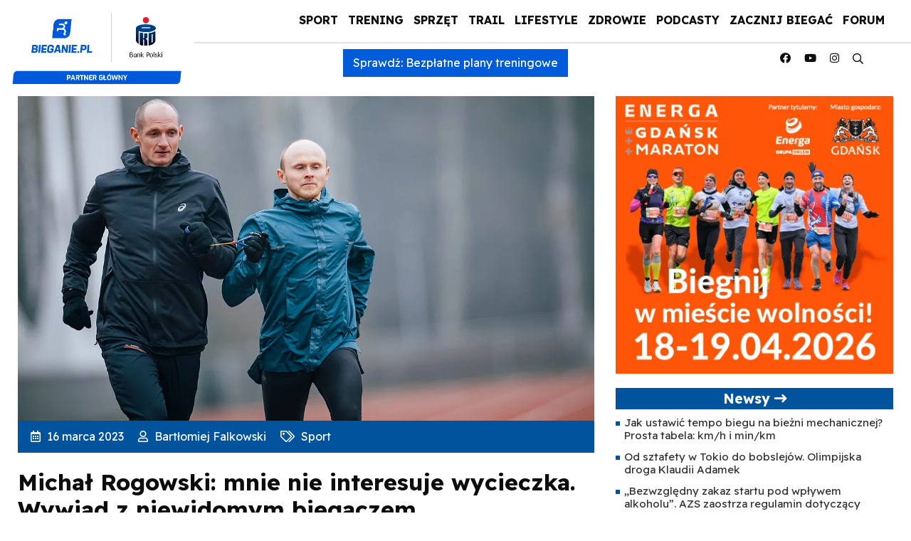

--- FILE ---
content_type: text/html; charset=UTF-8
request_url: https://bieganie.pl/sport/michal-rogowski-mnie-nie-interesuje-wycieczka-wywiad-z-niewidomym-biegaczem/
body_size: 111120
content:
<!DOCTYPE html>
<html lang="pl">
<head><meta charset="UTF-8"><script>if(navigator.userAgent.match(/MSIE|Internet Explorer/i)||navigator.userAgent.match(/Trident\/7\..*?rv:11/i)){var href=document.location.href;if(!href.match(/[?&]nowprocket/)){if(href.indexOf("?")==-1){if(href.indexOf("#")==-1){document.location.href=href+"?nowprocket=1"}else{document.location.href=href.replace("#","?nowprocket=1#")}}else{if(href.indexOf("#")==-1){document.location.href=href+"&nowprocket=1"}else{document.location.href=href.replace("#","&nowprocket=1#")}}}}</script><script>(()=>{class RocketLazyLoadScripts{constructor(){this.v="2.0.4",this.userEvents=["keydown","keyup","mousedown","mouseup","mousemove","mouseover","mouseout","touchmove","touchstart","touchend","touchcancel","wheel","click","dblclick","input"],this.attributeEvents=["onblur","onclick","oncontextmenu","ondblclick","onfocus","onmousedown","onmouseenter","onmouseleave","onmousemove","onmouseout","onmouseover","onmouseup","onmousewheel","onscroll","onsubmit"]}async t(){this.i(),this.o(),/iP(ad|hone)/.test(navigator.userAgent)&&this.h(),this.u(),this.l(this),this.m(),this.k(this),this.p(this),this._(),await Promise.all([this.R(),this.L()]),this.lastBreath=Date.now(),this.S(this),this.P(),this.D(),this.O(),this.M(),await this.C(this.delayedScripts.normal),await this.C(this.delayedScripts.defer),await this.C(this.delayedScripts.async),await this.T(),await this.F(),await this.j(),await this.A(),window.dispatchEvent(new Event("rocket-allScriptsLoaded")),this.everythingLoaded=!0,this.lastTouchEnd&&await new Promise(t=>setTimeout(t,500-Date.now()+this.lastTouchEnd)),this.I(),this.H(),this.U(),this.W()}i(){this.CSPIssue=sessionStorage.getItem("rocketCSPIssue"),document.addEventListener("securitypolicyviolation",t=>{this.CSPIssue||"script-src-elem"!==t.violatedDirective||"data"!==t.blockedURI||(this.CSPIssue=!0,sessionStorage.setItem("rocketCSPIssue",!0))},{isRocket:!0})}o(){window.addEventListener("pageshow",t=>{this.persisted=t.persisted,this.realWindowLoadedFired=!0},{isRocket:!0}),window.addEventListener("pagehide",()=>{this.onFirstUserAction=null},{isRocket:!0})}h(){let t;function e(e){t=e}window.addEventListener("touchstart",e,{isRocket:!0}),window.addEventListener("touchend",function i(o){o.changedTouches[0]&&t.changedTouches[0]&&Math.abs(o.changedTouches[0].pageX-t.changedTouches[0].pageX)<10&&Math.abs(o.changedTouches[0].pageY-t.changedTouches[0].pageY)<10&&o.timeStamp-t.timeStamp<200&&(window.removeEventListener("touchstart",e,{isRocket:!0}),window.removeEventListener("touchend",i,{isRocket:!0}),"INPUT"===o.target.tagName&&"text"===o.target.type||(o.target.dispatchEvent(new TouchEvent("touchend",{target:o.target,bubbles:!0})),o.target.dispatchEvent(new MouseEvent("mouseover",{target:o.target,bubbles:!0})),o.target.dispatchEvent(new PointerEvent("click",{target:o.target,bubbles:!0,cancelable:!0,detail:1,clientX:o.changedTouches[0].clientX,clientY:o.changedTouches[0].clientY})),event.preventDefault()))},{isRocket:!0})}q(t){this.userActionTriggered||("mousemove"!==t.type||this.firstMousemoveIgnored?"keyup"===t.type||"mouseover"===t.type||"mouseout"===t.type||(this.userActionTriggered=!0,this.onFirstUserAction&&this.onFirstUserAction()):this.firstMousemoveIgnored=!0),"click"===t.type&&t.preventDefault(),t.stopPropagation(),t.stopImmediatePropagation(),"touchstart"===this.lastEvent&&"touchend"===t.type&&(this.lastTouchEnd=Date.now()),"click"===t.type&&(this.lastTouchEnd=0),this.lastEvent=t.type,t.composedPath&&t.composedPath()[0].getRootNode()instanceof ShadowRoot&&(t.rocketTarget=t.composedPath()[0]),this.savedUserEvents.push(t)}u(){this.savedUserEvents=[],this.userEventHandler=this.q.bind(this),this.userEvents.forEach(t=>window.addEventListener(t,this.userEventHandler,{passive:!1,isRocket:!0})),document.addEventListener("visibilitychange",this.userEventHandler,{isRocket:!0})}U(){this.userEvents.forEach(t=>window.removeEventListener(t,this.userEventHandler,{passive:!1,isRocket:!0})),document.removeEventListener("visibilitychange",this.userEventHandler,{isRocket:!0}),this.savedUserEvents.forEach(t=>{(t.rocketTarget||t.target).dispatchEvent(new window[t.constructor.name](t.type,t))})}m(){const t="return false",e=Array.from(this.attributeEvents,t=>"data-rocket-"+t),i="["+this.attributeEvents.join("],[")+"]",o="[data-rocket-"+this.attributeEvents.join("],[data-rocket-")+"]",s=(e,i,o)=>{o&&o!==t&&(e.setAttribute("data-rocket-"+i,o),e["rocket"+i]=new Function("event",o),e.setAttribute(i,t))};new MutationObserver(t=>{for(const n of t)"attributes"===n.type&&(n.attributeName.startsWith("data-rocket-")||this.everythingLoaded?n.attributeName.startsWith("data-rocket-")&&this.everythingLoaded&&this.N(n.target,n.attributeName.substring(12)):s(n.target,n.attributeName,n.target.getAttribute(n.attributeName))),"childList"===n.type&&n.addedNodes.forEach(t=>{if(t.nodeType===Node.ELEMENT_NODE)if(this.everythingLoaded)for(const i of[t,...t.querySelectorAll(o)])for(const t of i.getAttributeNames())e.includes(t)&&this.N(i,t.substring(12));else for(const e of[t,...t.querySelectorAll(i)])for(const t of e.getAttributeNames())this.attributeEvents.includes(t)&&s(e,t,e.getAttribute(t))})}).observe(document,{subtree:!0,childList:!0,attributeFilter:[...this.attributeEvents,...e]})}I(){this.attributeEvents.forEach(t=>{document.querySelectorAll("[data-rocket-"+t+"]").forEach(e=>{this.N(e,t)})})}N(t,e){const i=t.getAttribute("data-rocket-"+e);i&&(t.setAttribute(e,i),t.removeAttribute("data-rocket-"+e))}k(t){Object.defineProperty(HTMLElement.prototype,"onclick",{get(){return this.rocketonclick||null},set(e){this.rocketonclick=e,this.setAttribute(t.everythingLoaded?"onclick":"data-rocket-onclick","this.rocketonclick(event)")}})}S(t){function e(e,i){let o=e[i];e[i]=null,Object.defineProperty(e,i,{get:()=>o,set(s){t.everythingLoaded?o=s:e["rocket"+i]=o=s}})}e(document,"onreadystatechange"),e(window,"onload"),e(window,"onpageshow");try{Object.defineProperty(document,"readyState",{get:()=>t.rocketReadyState,set(e){t.rocketReadyState=e},configurable:!0}),document.readyState="loading"}catch(t){console.log("WPRocket DJE readyState conflict, bypassing")}}l(t){this.originalAddEventListener=EventTarget.prototype.addEventListener,this.originalRemoveEventListener=EventTarget.prototype.removeEventListener,this.savedEventListeners=[],EventTarget.prototype.addEventListener=function(e,i,o){o&&o.isRocket||!t.B(e,this)&&!t.userEvents.includes(e)||t.B(e,this)&&!t.userActionTriggered||e.startsWith("rocket-")||t.everythingLoaded?t.originalAddEventListener.call(this,e,i,o):(t.savedEventListeners.push({target:this,remove:!1,type:e,func:i,options:o}),"mouseenter"!==e&&"mouseleave"!==e||t.originalAddEventListener.call(this,e,t.savedUserEvents.push,o))},EventTarget.prototype.removeEventListener=function(e,i,o){o&&o.isRocket||!t.B(e,this)&&!t.userEvents.includes(e)||t.B(e,this)&&!t.userActionTriggered||e.startsWith("rocket-")||t.everythingLoaded?t.originalRemoveEventListener.call(this,e,i,o):t.savedEventListeners.push({target:this,remove:!0,type:e,func:i,options:o})}}J(t,e){this.savedEventListeners=this.savedEventListeners.filter(i=>{let o=i.type,s=i.target||window;return e!==o||t!==s||(this.B(o,s)&&(i.type="rocket-"+o),this.$(i),!1)})}H(){EventTarget.prototype.addEventListener=this.originalAddEventListener,EventTarget.prototype.removeEventListener=this.originalRemoveEventListener,this.savedEventListeners.forEach(t=>this.$(t))}$(t){t.remove?this.originalRemoveEventListener.call(t.target,t.type,t.func,t.options):this.originalAddEventListener.call(t.target,t.type,t.func,t.options)}p(t){let e;function i(e){return t.everythingLoaded?e:e.split(" ").map(t=>"load"===t||t.startsWith("load.")?"rocket-jquery-load":t).join(" ")}function o(o){function s(e){const s=o.fn[e];o.fn[e]=o.fn.init.prototype[e]=function(){return this[0]===window&&t.userActionTriggered&&("string"==typeof arguments[0]||arguments[0]instanceof String?arguments[0]=i(arguments[0]):"object"==typeof arguments[0]&&Object.keys(arguments[0]).forEach(t=>{const e=arguments[0][t];delete arguments[0][t],arguments[0][i(t)]=e})),s.apply(this,arguments),this}}if(o&&o.fn&&!t.allJQueries.includes(o)){const e={DOMContentLoaded:[],"rocket-DOMContentLoaded":[]};for(const t in e)document.addEventListener(t,()=>{e[t].forEach(t=>t())},{isRocket:!0});o.fn.ready=o.fn.init.prototype.ready=function(i){function s(){parseInt(o.fn.jquery)>2?setTimeout(()=>i.bind(document)(o)):i.bind(document)(o)}return"function"==typeof i&&(t.realDomReadyFired?!t.userActionTriggered||t.fauxDomReadyFired?s():e["rocket-DOMContentLoaded"].push(s):e.DOMContentLoaded.push(s)),o([])},s("on"),s("one"),s("off"),t.allJQueries.push(o)}e=o}t.allJQueries=[],o(window.jQuery),Object.defineProperty(window,"jQuery",{get:()=>e,set(t){o(t)}})}P(){const t=new Map;document.write=document.writeln=function(e){const i=document.currentScript,o=document.createRange(),s=i.parentElement;let n=t.get(i);void 0===n&&(n=i.nextSibling,t.set(i,n));const c=document.createDocumentFragment();o.setStart(c,0),c.appendChild(o.createContextualFragment(e)),s.insertBefore(c,n)}}async R(){return new Promise(t=>{this.userActionTriggered?t():this.onFirstUserAction=t})}async L(){return new Promise(t=>{document.addEventListener("DOMContentLoaded",()=>{this.realDomReadyFired=!0,t()},{isRocket:!0})})}async j(){return this.realWindowLoadedFired?Promise.resolve():new Promise(t=>{window.addEventListener("load",t,{isRocket:!0})})}M(){this.pendingScripts=[];this.scriptsMutationObserver=new MutationObserver(t=>{for(const e of t)e.addedNodes.forEach(t=>{"SCRIPT"!==t.tagName||t.noModule||t.isWPRocket||this.pendingScripts.push({script:t,promise:new Promise(e=>{const i=()=>{const i=this.pendingScripts.findIndex(e=>e.script===t);i>=0&&this.pendingScripts.splice(i,1),e()};t.addEventListener("load",i,{isRocket:!0}),t.addEventListener("error",i,{isRocket:!0}),setTimeout(i,1e3)})})})}),this.scriptsMutationObserver.observe(document,{childList:!0,subtree:!0})}async F(){await this.X(),this.pendingScripts.length?(await this.pendingScripts[0].promise,await this.F()):this.scriptsMutationObserver.disconnect()}D(){this.delayedScripts={normal:[],async:[],defer:[]},document.querySelectorAll("script[type$=rocketlazyloadscript]").forEach(t=>{t.hasAttribute("data-rocket-src")?t.hasAttribute("async")&&!1!==t.async?this.delayedScripts.async.push(t):t.hasAttribute("defer")&&!1!==t.defer||"module"===t.getAttribute("data-rocket-type")?this.delayedScripts.defer.push(t):this.delayedScripts.normal.push(t):this.delayedScripts.normal.push(t)})}async _(){await this.L();let t=[];document.querySelectorAll("script[type$=rocketlazyloadscript][data-rocket-src]").forEach(e=>{let i=e.getAttribute("data-rocket-src");if(i&&!i.startsWith("data:")){i.startsWith("//")&&(i=location.protocol+i);try{const o=new URL(i).origin;o!==location.origin&&t.push({src:o,crossOrigin:e.crossOrigin||"module"===e.getAttribute("data-rocket-type")})}catch(t){}}}),t=[...new Map(t.map(t=>[JSON.stringify(t),t])).values()],this.Y(t,"preconnect")}async G(t){if(await this.K(),!0!==t.noModule||!("noModule"in HTMLScriptElement.prototype))return new Promise(e=>{let i;function o(){(i||t).setAttribute("data-rocket-status","executed"),e()}try{if(navigator.userAgent.includes("Firefox/")||""===navigator.vendor||this.CSPIssue)i=document.createElement("script"),[...t.attributes].forEach(t=>{let e=t.nodeName;"type"!==e&&("data-rocket-type"===e&&(e="type"),"data-rocket-src"===e&&(e="src"),i.setAttribute(e,t.nodeValue))}),t.text&&(i.text=t.text),t.nonce&&(i.nonce=t.nonce),i.hasAttribute("src")?(i.addEventListener("load",o,{isRocket:!0}),i.addEventListener("error",()=>{i.setAttribute("data-rocket-status","failed-network"),e()},{isRocket:!0}),setTimeout(()=>{i.isConnected||e()},1)):(i.text=t.text,o()),i.isWPRocket=!0,t.parentNode.replaceChild(i,t);else{const i=t.getAttribute("data-rocket-type"),s=t.getAttribute("data-rocket-src");i?(t.type=i,t.removeAttribute("data-rocket-type")):t.removeAttribute("type"),t.addEventListener("load",o,{isRocket:!0}),t.addEventListener("error",i=>{this.CSPIssue&&i.target.src.startsWith("data:")?(console.log("WPRocket: CSP fallback activated"),t.removeAttribute("src"),this.G(t).then(e)):(t.setAttribute("data-rocket-status","failed-network"),e())},{isRocket:!0}),s?(t.fetchPriority="high",t.removeAttribute("data-rocket-src"),t.src=s):t.src="data:text/javascript;base64,"+window.btoa(unescape(encodeURIComponent(t.text)))}}catch(i){t.setAttribute("data-rocket-status","failed-transform"),e()}});t.setAttribute("data-rocket-status","skipped")}async C(t){const e=t.shift();return e?(e.isConnected&&await this.G(e),this.C(t)):Promise.resolve()}O(){this.Y([...this.delayedScripts.normal,...this.delayedScripts.defer,...this.delayedScripts.async],"preload")}Y(t,e){this.trash=this.trash||[];let i=!0;var o=document.createDocumentFragment();t.forEach(t=>{const s=t.getAttribute&&t.getAttribute("data-rocket-src")||t.src;if(s&&!s.startsWith("data:")){const n=document.createElement("link");n.href=s,n.rel=e,"preconnect"!==e&&(n.as="script",n.fetchPriority=i?"high":"low"),t.getAttribute&&"module"===t.getAttribute("data-rocket-type")&&(n.crossOrigin=!0),t.crossOrigin&&(n.crossOrigin=t.crossOrigin),t.integrity&&(n.integrity=t.integrity),t.nonce&&(n.nonce=t.nonce),o.appendChild(n),this.trash.push(n),i=!1}}),document.head.appendChild(o)}W(){this.trash.forEach(t=>t.remove())}async T(){try{document.readyState="interactive"}catch(t){}this.fauxDomReadyFired=!0;try{await this.K(),this.J(document,"readystatechange"),document.dispatchEvent(new Event("rocket-readystatechange")),await this.K(),document.rocketonreadystatechange&&document.rocketonreadystatechange(),await this.K(),this.J(document,"DOMContentLoaded"),document.dispatchEvent(new Event("rocket-DOMContentLoaded")),await this.K(),this.J(window,"DOMContentLoaded"),window.dispatchEvent(new Event("rocket-DOMContentLoaded"))}catch(t){console.error(t)}}async A(){try{document.readyState="complete"}catch(t){}try{await this.K(),this.J(document,"readystatechange"),document.dispatchEvent(new Event("rocket-readystatechange")),await this.K(),document.rocketonreadystatechange&&document.rocketonreadystatechange(),await this.K(),this.J(window,"load"),window.dispatchEvent(new Event("rocket-load")),await this.K(),window.rocketonload&&window.rocketonload(),await this.K(),this.allJQueries.forEach(t=>t(window).trigger("rocket-jquery-load")),await this.K(),this.J(window,"pageshow");const t=new Event("rocket-pageshow");t.persisted=this.persisted,window.dispatchEvent(t),await this.K(),window.rocketonpageshow&&window.rocketonpageshow({persisted:this.persisted})}catch(t){console.error(t)}}async K(){Date.now()-this.lastBreath>45&&(await this.X(),this.lastBreath=Date.now())}async X(){return document.hidden?new Promise(t=>setTimeout(t)):new Promise(t=>requestAnimationFrame(t))}B(t,e){return e===document&&"readystatechange"===t||(e===document&&"DOMContentLoaded"===t||(e===window&&"DOMContentLoaded"===t||(e===window&&"load"===t||e===window&&"pageshow"===t)))}static run(){(new RocketLazyLoadScripts).t()}}RocketLazyLoadScripts.run()})();</script>

<meta name="viewport" content="width=device-width, initial-scale=1">
    <meta name="google-site-verification" content="eNBUB6ALLxPsXS1XsRWww3NgndRGLU0nGK7ObPqGPsA" />
    <link rel="apple-touch-icon" sizes="57x57" href="https://bieganie.pl/wp-content/themes/bieganie/img/apple-icon-57x57.png">
<link rel="apple-touch-icon" sizes="60x60" href="https://bieganie.pl/wp-content/themes/bieganie/img/apple-icon-60x60.png">
<link rel="apple-touch-icon" sizes="72x72" href="https://bieganie.pl/wp-content/themes/bieganie/img/apple-icon-72x72.png">
<link rel="apple-touch-icon" sizes="76x76" href="https://bieganie.pl/wp-content/themes/bieganie/img/apple-icon-76x76.png">
<link rel="apple-touch-icon" sizes="114x114" href="https://bieganie.pl/wp-content/themes/bieganie/img/apple-icon-114x114.png">
<link rel="apple-touch-icon" sizes="120x120" href="https://bieganie.pl/wp-content/themes/bieganie/img/apple-icon-120x120.png">
<link rel="apple-touch-icon" sizes="144x144" href="https://bieganie.pl/wp-content/themes/bieganie/img/apple-icon-144x144.png">
<link rel="apple-touch-icon" sizes="152x152" href="https://bieganie.pl/wp-content/themes/bieganie/img/apple-icon-152x152.png">
<link rel="apple-touch-icon" sizes="180x180" href="https://bieganie.pl/wp-content/themes/bieganie/img/apple-icon-180x180.png">
<link rel="icon" type="image/png" sizes="192x192"  href="https://bieganie.pl/wp-content/themes/bieganie/img/android-icon-192x192.png">
<link rel="icon" type="image/png" sizes="32x32" href="https://bieganie.pl/wp-content/themes/bieganie/img/favicon-32x32.png">
<link rel="icon" type="image/png" sizes="96x96" href="https://bieganie.pl/wp-content/themes/bieganie/img/favicon-96x96.png">
<link rel="icon" type="image/png" sizes="16x16" href="https://bieganie.pl/wp-content/themes/bieganie/img/favicon-16x16.png">
<link rel="manifest" href="https://bieganie.pl/wp-content/themes/bieganie/img/manifest.json">
<meta name="msapplication-TileColor" content="#ffffff">
<meta name="msapplication-TileImage" content="https://bieganie.pl/wp-content/themes/bieganie/img/ms-icon-144x144.png">
<meta name="theme-color" content="#ffffff">
<link rel="profile" href="https://gmpg.org/xfn/11">
<link rel="stylesheet" type="text/css" href="https://bieganie.pl/wp-content/themes/bieganie/css/fontawesome.min.css">
<!--<link rel="stylesheet" type="text/css" href="https://bieganie.pl/wp-content/themes/bieganie/css/bootstrap.min.css"> 
<link rel="stylesheet" type="text/css" href="https://bieganie.pl/wp-content/themes/bieganie/style.css">-->
	<link rel="preconnect" href="https://fonts.googleapis.com">
<link rel="preconnect" href="https://fonts.gstatic.com" crossorigin>
<link href="https://fonts.googleapis.com/css2?family=Readex+Pro:wght@400;700&display=swap" rel="stylesheet">
	

<!-- Optymalizacja wyszukiwarek według Rank Math - https://rankmath.com/ -->
<title>Michał Rogowski: mnie nie interesuje wycieczka. Wywiad z niewidomym biegaczem - Bieganie.pl</title>
<link data-rocket-prefetch href="https://www.googletagmanager.com" rel="dns-prefetch">
<link data-rocket-prefetch href="https://fonts.googleapis.com" rel="dns-prefetch">
<link crossorigin data-rocket-preload as="font" href="https://fonts.gstatic.com/s/readexpro/v27/SLXYc1bJ7HE5YDoGPuzj_dh8uc7wUy8ZQQyX2IwwZEzehiB9.woff2" rel="preload"><link rel="preload" data-rocket-preload as="image" imagesrcset="https://bieganie.pl/wp-content/webp-express/webp-images/uploads/2023/03/rogowski.jpg.webp 1200w, https://bieganie.pl/wp-content/webp-express/webp-images/uploads/2023/03/rogowski-300x169.jpg.webp 300w, https://bieganie.pl/wp-content/webp-express/webp-images/uploads/2023/03/rogowski-1024x576.jpg.webp 1024w, https://bieganie.pl/wp-content/webp-express/webp-images/uploads/2023/03/rogowski-768x432.jpg.webp 768w, https://bieganie.pl/wp-content/webp-express/webp-images/uploads/2023/03/rogowski-864x486.jpg.webp 864w" imagesizes="(max-width: 1200px) 100vw, 1200px" fetchpriority="high">
<meta name="description" content="Michał Rogowski to niewidomy biegacz kategorii T11, który startuje głównie na dystansie 1500 metrów. Razem ze swoim przewodnikiem Marcinem Kęsym opowiedzieli"/>
<meta name="robots" content="follow, index, max-snippet:-1, max-video-preview:-1, max-image-preview:large"/>
<link rel="canonical" href="https://bieganie.pl/sport/michal-rogowski-mnie-nie-interesuje-wycieczka-wywiad-z-niewidomym-biegaczem/" />
<meta property="og:locale" content="pl_PL" />
<meta property="og:type" content="article" />
<meta property="og:title" content="Michał Rogowski: mnie nie interesuje wycieczka. Wywiad z niewidomym biegaczem - Bieganie.pl" />
<meta property="og:description" content="Michał Rogowski to niewidomy biegacz kategorii T11, który startuje głównie na dystansie 1500 metrów. Razem ze swoim przewodnikiem Marcinem Kęsym opowiedzieli" />
<meta property="og:url" content="https://bieganie.pl/sport/michal-rogowski-mnie-nie-interesuje-wycieczka-wywiad-z-niewidomym-biegaczem/" />
<meta property="og:site_name" content="Bieganie.pl" />
<meta property="article:publisher" content="https://www.facebook.com/portal.Bieganie" />
<meta property="article:tag" content="slider" />
<meta property="article:section" content="Sport" />
<meta property="og:updated_time" content="2023-03-16T11:14:48+01:00" />
<meta property="og:image" content="https://bieganie.pl/wp-content/uploads/2023/03/rogowski.jpg" />
<meta property="og:image:secure_url" content="https://bieganie.pl/wp-content/uploads/2023/03/rogowski.jpg" />
<meta property="og:image:width" content="1200" />
<meta property="og:image:height" content="675" />
<meta property="og:image:alt" content="Michał Rogowski: mnie nie interesuje wycieczka. Wywiad z niewidomym biegaczem" />
<meta property="og:image:type" content="image/jpeg" />
<meta property="article:published_time" content="2023-03-16T09:05:29+01:00" />
<meta property="article:modified_time" content="2023-03-16T11:14:48+01:00" />
<meta name="twitter:card" content="summary_large_image" />
<meta name="twitter:title" content="Michał Rogowski: mnie nie interesuje wycieczka. Wywiad z niewidomym biegaczem - Bieganie.pl" />
<meta name="twitter:description" content="Michał Rogowski to niewidomy biegacz kategorii T11, który startuje głównie na dystansie 1500 metrów. Razem ze swoim przewodnikiem Marcinem Kęsym opowiedzieli" />
<meta name="twitter:site" content="@@Bieganie_pl" />
<meta name="twitter:creator" content="@@Bieganie_pl" />
<meta name="twitter:image" content="https://bieganie.pl/wp-content/uploads/2023/03/rogowski.jpg" />
<meta name="twitter:label1" content="Napisane przez" />
<meta name="twitter:data1" content="Bartłomiej Falkowski" />
<meta name="twitter:label2" content="Czas czytania" />
<meta name="twitter:data2" content="12 minut/y" />
<script type="application/ld+json" class="rank-math-schema">{"@context":"https://schema.org","@graph":[{"@type":"Place","@id":"https://bieganie.pl/#place","geo":{"@type":"GeoCoordinates","latitude":"52.1141715","longitude":"20.9799302"},"hasMap":"https://www.google.com/maps/search/?api=1&amp;query=52.1141715,20.9799302","address":{"@type":"PostalAddress","streetAddress":"Zamienie, Dawidowska 10","addressLocality":"Piaseczno","addressRegion":"Mazowieckie","postalCode":"05-500","addressCountry":"Poland"}},{"@type":["NewsMediaOrganization","Organization"],"@id":"https://bieganie.pl/#organization","name":"Bieganie.pl","url":"https://bieganie.pl/","sameAs":["https://www.facebook.com/portal.Bieganie","https://twitter.com/@Bieganie_pl"],"email":"redakcja@bieganie.pl","address":{"@type":"PostalAddress","streetAddress":"Zamienie, Dawidowska 10","addressLocality":"Piaseczno","addressRegion":"Mazowieckie","postalCode":"05-500","addressCountry":"Poland"},"logo":{"@type":"ImageObject","@id":"https://bieganie.pl/#logo","url":"https://bieganie.pl/wp-content/uploads/2021/09/bieganie.png","contentUrl":"https://bieganie.pl/wp-content/uploads/2021/09/bieganie.png","caption":"Bieganie.pl","inLanguage":"pl-PL","width":"1500","height":"254"},"location":{"@id":"https://bieganie.pl/#place"}},{"@type":"WebSite","@id":"https://bieganie.pl/#website","url":"https://bieganie.pl","name":"Bieganie.pl","publisher":{"@id":"https://bieganie.pl/#organization"},"inLanguage":"pl-PL"},{"@type":"ImageObject","@id":"https://bieganie.pl/wp-content/uploads/2023/03/rogowski.jpg","url":"https://bieganie.pl/wp-content/uploads/2023/03/rogowski.jpg","width":"1200","height":"675","inLanguage":"pl-PL"},{"@type":"BreadcrumbList","@id":"https://bieganie.pl/sport/michal-rogowski-mnie-nie-interesuje-wycieczka-wywiad-z-niewidomym-biegaczem/#breadcrumb","itemListElement":[{"@type":"ListItem","position":"1","item":{"@id":"https://bieganie.pl","name":"Bieganie.pl"}},{"@type":"ListItem","position":"2","item":{"@id":"https://bieganie.pl/sport/","name":"Sport"}},{"@type":"ListItem","position":"3","item":{"@id":"https://bieganie.pl/sport/michal-rogowski-mnie-nie-interesuje-wycieczka-wywiad-z-niewidomym-biegaczem/","name":"Micha\u0142 Rogowski: mnie nie interesuje wycieczka. Wywiad z niewidomym biegaczem"}}]},{"@type":"WebPage","@id":"https://bieganie.pl/sport/michal-rogowski-mnie-nie-interesuje-wycieczka-wywiad-z-niewidomym-biegaczem/#webpage","url":"https://bieganie.pl/sport/michal-rogowski-mnie-nie-interesuje-wycieczka-wywiad-z-niewidomym-biegaczem/","name":"Micha\u0142 Rogowski: mnie nie interesuje wycieczka. Wywiad z niewidomym biegaczem - Bieganie.pl","datePublished":"2023-03-16T09:05:29+01:00","dateModified":"2023-03-16T11:14:48+01:00","isPartOf":{"@id":"https://bieganie.pl/#website"},"primaryImageOfPage":{"@id":"https://bieganie.pl/wp-content/uploads/2023/03/rogowski.jpg"},"inLanguage":"pl-PL","breadcrumb":{"@id":"https://bieganie.pl/sport/michal-rogowski-mnie-nie-interesuje-wycieczka-wywiad-z-niewidomym-biegaczem/#breadcrumb"}},{"@type":"Person","@id":"https://bieganie.pl/autor/bartlomiej_falkowski/","name":"Bart\u0142omiej Falkowski","url":"https://bieganie.pl/autor/bartlomiej_falkowski/","image":{"@type":"ImageObject","@id":"https://bieganie.pl/wp-content/uploads/2021/06/bartek_falkowski-96x96.png","url":"https://bieganie.pl/wp-content/uploads/2021/06/bartek_falkowski-96x96.png","caption":"Bart\u0142omiej Falkowski","inLanguage":"pl-PL"},"worksFor":{"@id":"https://bieganie.pl/#organization"}},{"@type":"NewsArticle","headline":"Micha\u0142 Rogowski: mnie nie interesuje wycieczka. Wywiad z niewidomym biegaczem - Bieganie.pl","datePublished":"2023-03-16T09:05:29+01:00","dateModified":"2023-03-16T11:14:48+01:00","articleSection":"Sport, Wywiady","author":{"@id":"https://bieganie.pl/autor/bartlomiej_falkowski/","name":"Bart\u0142omiej Falkowski"},"publisher":{"@id":"https://bieganie.pl/#organization"},"description":"Micha\u0142 Rogowski to niewidomy biegacz kategorii T11, kt\u00f3ry startuje g\u0142\u00f3wnie na dystansie 1500 metr\u00f3w. Razem ze swoim przewodnikiem Marcinem K\u0119sym opowiedzieli","name":"Micha\u0142 Rogowski: mnie nie interesuje wycieczka. Wywiad z niewidomym biegaczem - Bieganie.pl","@id":"https://bieganie.pl/sport/michal-rogowski-mnie-nie-interesuje-wycieczka-wywiad-z-niewidomym-biegaczem/#richSnippet","isPartOf":{"@id":"https://bieganie.pl/sport/michal-rogowski-mnie-nie-interesuje-wycieczka-wywiad-z-niewidomym-biegaczem/#webpage"},"image":{"@id":"https://bieganie.pl/wp-content/uploads/2023/03/rogowski.jpg"},"inLanguage":"pl-PL","mainEntityOfPage":{"@id":"https://bieganie.pl/sport/michal-rogowski-mnie-nie-interesuje-wycieczka-wywiad-z-niewidomym-biegaczem/#webpage"}}]}</script>
<!-- /Wtyczka Rank Math WordPress SEO -->

<link rel="alternate" type="application/rss+xml" title="Bieganie &raquo; Kanał z wpisami" href="https://bieganie.pl/feed/" />
<link rel="alternate" type="application/rss+xml" title="Bieganie &raquo; Kanał z komentarzami" href="https://bieganie.pl/comments/feed/" />
<link rel="alternate" title="oEmbed (JSON)" type="application/json+oembed" href="https://bieganie.pl/wp-json/oembed/1.0/embed?url=https%3A%2F%2Fbieganie.pl%2Fsport%2Fmichal-rogowski-mnie-nie-interesuje-wycieczka-wywiad-z-niewidomym-biegaczem%2F" />
<link rel="alternate" title="oEmbed (XML)" type="text/xml+oembed" href="https://bieganie.pl/wp-json/oembed/1.0/embed?url=https%3A%2F%2Fbieganie.pl%2Fsport%2Fmichal-rogowski-mnie-nie-interesuje-wycieczka-wywiad-z-niewidomym-biegaczem%2F&#038;format=xml" />
<!-- bieganie.pl is managing ads with Advanced Ads 2.0.9 – https://wpadvancedads.com/ --><!--noptimize--><script id="biega-ready">
			window.advanced_ads_ready=function(e,a){a=a||"complete";var d=function(e){return"interactive"===a?"loading"!==e:"complete"===e};d(document.readyState)?e():document.addEventListener("readystatechange",(function(a){d(a.target.readyState)&&e()}),{once:"interactive"===a})},window.advanced_ads_ready_queue=window.advanced_ads_ready_queue||[];		</script>
		<!--/noptimize--><style id='wp-img-auto-sizes-contain-inline-css' type='text/css'>
img:is([sizes=auto i],[sizes^="auto," i]){contain-intrinsic-size:3000px 1500px}
/*# sourceURL=wp-img-auto-sizes-contain-inline-css */
</style>
<link rel='stylesheet' id='style-css' href='https://bieganie.pl/wp-content/themes/bieganie/style.css?ver=6.9' type='text/css' media='all' />
<style id='wp-emoji-styles-inline-css' type='text/css'>

	img.wp-smiley, img.emoji {
		display: inline !important;
		border: none !important;
		box-shadow: none !important;
		height: 1em !important;
		width: 1em !important;
		margin: 0 0.07em !important;
		vertical-align: -0.1em !important;
		background: none !important;
		padding: 0 !important;
	}
/*# sourceURL=wp-emoji-styles-inline-css */
</style>
<link rel='stylesheet' id='wp-block-library-css' href='https://bieganie.pl/wp-includes/css/dist/block-library/style.min.css?ver=6.9' type='text/css' media='all' />
<style id='wp-block-image-inline-css' type='text/css'>
.wp-block-image>a,.wp-block-image>figure>a{display:inline-block}.wp-block-image img{box-sizing:border-box;height:auto;max-width:100%;vertical-align:bottom}@media not (prefers-reduced-motion){.wp-block-image img.hide{visibility:hidden}.wp-block-image img.show{animation:show-content-image .4s}}.wp-block-image[style*=border-radius] img,.wp-block-image[style*=border-radius]>a{border-radius:inherit}.wp-block-image.has-custom-border img{box-sizing:border-box}.wp-block-image.aligncenter{text-align:center}.wp-block-image.alignfull>a,.wp-block-image.alignwide>a{width:100%}.wp-block-image.alignfull img,.wp-block-image.alignwide img{height:auto;width:100%}.wp-block-image .aligncenter,.wp-block-image .alignleft,.wp-block-image .alignright,.wp-block-image.aligncenter,.wp-block-image.alignleft,.wp-block-image.alignright{display:table}.wp-block-image .aligncenter>figcaption,.wp-block-image .alignleft>figcaption,.wp-block-image .alignright>figcaption,.wp-block-image.aligncenter>figcaption,.wp-block-image.alignleft>figcaption,.wp-block-image.alignright>figcaption{caption-side:bottom;display:table-caption}.wp-block-image .alignleft{float:left;margin:.5em 1em .5em 0}.wp-block-image .alignright{float:right;margin:.5em 0 .5em 1em}.wp-block-image .aligncenter{margin-left:auto;margin-right:auto}.wp-block-image :where(figcaption){margin-bottom:1em;margin-top:.5em}.wp-block-image.is-style-circle-mask img{border-radius:9999px}@supports ((-webkit-mask-image:none) or (mask-image:none)) or (-webkit-mask-image:none){.wp-block-image.is-style-circle-mask img{border-radius:0;-webkit-mask-image:url('data:image/svg+xml;utf8,<svg viewBox="0 0 100 100" xmlns="http://www.w3.org/2000/svg"><circle cx="50" cy="50" r="50"/></svg>');mask-image:url('data:image/svg+xml;utf8,<svg viewBox="0 0 100 100" xmlns="http://www.w3.org/2000/svg"><circle cx="50" cy="50" r="50"/></svg>');mask-mode:alpha;-webkit-mask-position:center;mask-position:center;-webkit-mask-repeat:no-repeat;mask-repeat:no-repeat;-webkit-mask-size:contain;mask-size:contain}}:root :where(.wp-block-image.is-style-rounded img,.wp-block-image .is-style-rounded img){border-radius:9999px}.wp-block-image figure{margin:0}.wp-lightbox-container{display:flex;flex-direction:column;position:relative}.wp-lightbox-container img{cursor:zoom-in}.wp-lightbox-container img:hover+button{opacity:1}.wp-lightbox-container button{align-items:center;backdrop-filter:blur(16px) saturate(180%);background-color:#5a5a5a40;border:none;border-radius:4px;cursor:zoom-in;display:flex;height:20px;justify-content:center;opacity:0;padding:0;position:absolute;right:16px;text-align:center;top:16px;width:20px;z-index:100}@media not (prefers-reduced-motion){.wp-lightbox-container button{transition:opacity .2s ease}}.wp-lightbox-container button:focus-visible{outline:3px auto #5a5a5a40;outline:3px auto -webkit-focus-ring-color;outline-offset:3px}.wp-lightbox-container button:hover{cursor:pointer;opacity:1}.wp-lightbox-container button:focus{opacity:1}.wp-lightbox-container button:focus,.wp-lightbox-container button:hover,.wp-lightbox-container button:not(:hover):not(:active):not(.has-background){background-color:#5a5a5a40;border:none}.wp-lightbox-overlay{box-sizing:border-box;cursor:zoom-out;height:100vh;left:0;overflow:hidden;position:fixed;top:0;visibility:hidden;width:100%;z-index:100000}.wp-lightbox-overlay .close-button{align-items:center;cursor:pointer;display:flex;justify-content:center;min-height:40px;min-width:40px;padding:0;position:absolute;right:calc(env(safe-area-inset-right) + 16px);top:calc(env(safe-area-inset-top) + 16px);z-index:5000000}.wp-lightbox-overlay .close-button:focus,.wp-lightbox-overlay .close-button:hover,.wp-lightbox-overlay .close-button:not(:hover):not(:active):not(.has-background){background:none;border:none}.wp-lightbox-overlay .lightbox-image-container{height:var(--wp--lightbox-container-height);left:50%;overflow:hidden;position:absolute;top:50%;transform:translate(-50%,-50%);transform-origin:top left;width:var(--wp--lightbox-container-width);z-index:9999999999}.wp-lightbox-overlay .wp-block-image{align-items:center;box-sizing:border-box;display:flex;height:100%;justify-content:center;margin:0;position:relative;transform-origin:0 0;width:100%;z-index:3000000}.wp-lightbox-overlay .wp-block-image img{height:var(--wp--lightbox-image-height);min-height:var(--wp--lightbox-image-height);min-width:var(--wp--lightbox-image-width);width:var(--wp--lightbox-image-width)}.wp-lightbox-overlay .wp-block-image figcaption{display:none}.wp-lightbox-overlay button{background:none;border:none}.wp-lightbox-overlay .scrim{background-color:#fff;height:100%;opacity:.9;position:absolute;width:100%;z-index:2000000}.wp-lightbox-overlay.active{visibility:visible}@media not (prefers-reduced-motion){.wp-lightbox-overlay.active{animation:turn-on-visibility .25s both}.wp-lightbox-overlay.active img{animation:turn-on-visibility .35s both}.wp-lightbox-overlay.show-closing-animation:not(.active){animation:turn-off-visibility .35s both}.wp-lightbox-overlay.show-closing-animation:not(.active) img{animation:turn-off-visibility .25s both}.wp-lightbox-overlay.zoom.active{animation:none;opacity:1;visibility:visible}.wp-lightbox-overlay.zoom.active .lightbox-image-container{animation:lightbox-zoom-in .4s}.wp-lightbox-overlay.zoom.active .lightbox-image-container img{animation:none}.wp-lightbox-overlay.zoom.active .scrim{animation:turn-on-visibility .4s forwards}.wp-lightbox-overlay.zoom.show-closing-animation:not(.active){animation:none}.wp-lightbox-overlay.zoom.show-closing-animation:not(.active) .lightbox-image-container{animation:lightbox-zoom-out .4s}.wp-lightbox-overlay.zoom.show-closing-animation:not(.active) .lightbox-image-container img{animation:none}.wp-lightbox-overlay.zoom.show-closing-animation:not(.active) .scrim{animation:turn-off-visibility .4s forwards}}@keyframes show-content-image{0%{visibility:hidden}99%{visibility:hidden}to{visibility:visible}}@keyframes turn-on-visibility{0%{opacity:0}to{opacity:1}}@keyframes turn-off-visibility{0%{opacity:1;visibility:visible}99%{opacity:0;visibility:visible}to{opacity:0;visibility:hidden}}@keyframes lightbox-zoom-in{0%{transform:translate(calc((-100vw + var(--wp--lightbox-scrollbar-width))/2 + var(--wp--lightbox-initial-left-position)),calc(-50vh + var(--wp--lightbox-initial-top-position))) scale(var(--wp--lightbox-scale))}to{transform:translate(-50%,-50%) scale(1)}}@keyframes lightbox-zoom-out{0%{transform:translate(-50%,-50%) scale(1);visibility:visible}99%{visibility:visible}to{transform:translate(calc((-100vw + var(--wp--lightbox-scrollbar-width))/2 + var(--wp--lightbox-initial-left-position)),calc(-50vh + var(--wp--lightbox-initial-top-position))) scale(var(--wp--lightbox-scale));visibility:hidden}}
/*# sourceURL=https://bieganie.pl/wp-includes/blocks/image/style.min.css */
</style>
<style id='wp-block-image-theme-inline-css' type='text/css'>
:root :where(.wp-block-image figcaption){color:#555;font-size:13px;text-align:center}.is-dark-theme :root :where(.wp-block-image figcaption){color:#ffffffa6}.wp-block-image{margin:0 0 1em}
/*# sourceURL=https://bieganie.pl/wp-includes/blocks/image/theme.min.css */
</style>
<style id='wp-block-paragraph-inline-css' type='text/css'>
.is-small-text{font-size:.875em}.is-regular-text{font-size:1em}.is-large-text{font-size:2.25em}.is-larger-text{font-size:3em}.has-drop-cap:not(:focus):first-letter{float:left;font-size:8.4em;font-style:normal;font-weight:100;line-height:.68;margin:.05em .1em 0 0;text-transform:uppercase}body.rtl .has-drop-cap:not(:focus):first-letter{float:none;margin-left:.1em}p.has-drop-cap.has-background{overflow:hidden}:root :where(p.has-background){padding:1.25em 2.375em}:where(p.has-text-color:not(.has-link-color)) a{color:inherit}p.has-text-align-left[style*="writing-mode:vertical-lr"],p.has-text-align-right[style*="writing-mode:vertical-rl"]{rotate:180deg}
/*# sourceURL=https://bieganie.pl/wp-includes/blocks/paragraph/style.min.css */
</style>
<style id='global-styles-inline-css' type='text/css'>
:root{--wp--preset--aspect-ratio--square: 1;--wp--preset--aspect-ratio--4-3: 4/3;--wp--preset--aspect-ratio--3-4: 3/4;--wp--preset--aspect-ratio--3-2: 3/2;--wp--preset--aspect-ratio--2-3: 2/3;--wp--preset--aspect-ratio--16-9: 16/9;--wp--preset--aspect-ratio--9-16: 9/16;--wp--preset--color--black: #000000;--wp--preset--color--cyan-bluish-gray: #abb8c3;--wp--preset--color--white: #ffffff;--wp--preset--color--pale-pink: #f78da7;--wp--preset--color--vivid-red: #cf2e2e;--wp--preset--color--luminous-vivid-orange: #ff6900;--wp--preset--color--luminous-vivid-amber: #fcb900;--wp--preset--color--light-green-cyan: #7bdcb5;--wp--preset--color--vivid-green-cyan: #00d084;--wp--preset--color--pale-cyan-blue: #8ed1fc;--wp--preset--color--vivid-cyan-blue: #0693e3;--wp--preset--color--vivid-purple: #9b51e0;--wp--preset--gradient--vivid-cyan-blue-to-vivid-purple: linear-gradient(135deg,rgb(6,147,227) 0%,rgb(155,81,224) 100%);--wp--preset--gradient--light-green-cyan-to-vivid-green-cyan: linear-gradient(135deg,rgb(122,220,180) 0%,rgb(0,208,130) 100%);--wp--preset--gradient--luminous-vivid-amber-to-luminous-vivid-orange: linear-gradient(135deg,rgb(252,185,0) 0%,rgb(255,105,0) 100%);--wp--preset--gradient--luminous-vivid-orange-to-vivid-red: linear-gradient(135deg,rgb(255,105,0) 0%,rgb(207,46,46) 100%);--wp--preset--gradient--very-light-gray-to-cyan-bluish-gray: linear-gradient(135deg,rgb(238,238,238) 0%,rgb(169,184,195) 100%);--wp--preset--gradient--cool-to-warm-spectrum: linear-gradient(135deg,rgb(74,234,220) 0%,rgb(151,120,209) 20%,rgb(207,42,186) 40%,rgb(238,44,130) 60%,rgb(251,105,98) 80%,rgb(254,248,76) 100%);--wp--preset--gradient--blush-light-purple: linear-gradient(135deg,rgb(255,206,236) 0%,rgb(152,150,240) 100%);--wp--preset--gradient--blush-bordeaux: linear-gradient(135deg,rgb(254,205,165) 0%,rgb(254,45,45) 50%,rgb(107,0,62) 100%);--wp--preset--gradient--luminous-dusk: linear-gradient(135deg,rgb(255,203,112) 0%,rgb(199,81,192) 50%,rgb(65,88,208) 100%);--wp--preset--gradient--pale-ocean: linear-gradient(135deg,rgb(255,245,203) 0%,rgb(182,227,212) 50%,rgb(51,167,181) 100%);--wp--preset--gradient--electric-grass: linear-gradient(135deg,rgb(202,248,128) 0%,rgb(113,206,126) 100%);--wp--preset--gradient--midnight: linear-gradient(135deg,rgb(2,3,129) 0%,rgb(40,116,252) 100%);--wp--preset--font-size--small: 13px;--wp--preset--font-size--medium: 20px;--wp--preset--font-size--large: 36px;--wp--preset--font-size--x-large: 42px;--wp--preset--spacing--20: 0.44rem;--wp--preset--spacing--30: 0.67rem;--wp--preset--spacing--40: 1rem;--wp--preset--spacing--50: 1.5rem;--wp--preset--spacing--60: 2.25rem;--wp--preset--spacing--70: 3.38rem;--wp--preset--spacing--80: 5.06rem;--wp--preset--shadow--natural: 6px 6px 9px rgba(0, 0, 0, 0.2);--wp--preset--shadow--deep: 12px 12px 50px rgba(0, 0, 0, 0.4);--wp--preset--shadow--sharp: 6px 6px 0px rgba(0, 0, 0, 0.2);--wp--preset--shadow--outlined: 6px 6px 0px -3px rgb(255, 255, 255), 6px 6px rgb(0, 0, 0);--wp--preset--shadow--crisp: 6px 6px 0px rgb(0, 0, 0);}:where(.is-layout-flex){gap: 0.5em;}:where(.is-layout-grid){gap: 0.5em;}body .is-layout-flex{display: flex;}.is-layout-flex{flex-wrap: wrap;align-items: center;}.is-layout-flex > :is(*, div){margin: 0;}body .is-layout-grid{display: grid;}.is-layout-grid > :is(*, div){margin: 0;}:where(.wp-block-columns.is-layout-flex){gap: 2em;}:where(.wp-block-columns.is-layout-grid){gap: 2em;}:where(.wp-block-post-template.is-layout-flex){gap: 1.25em;}:where(.wp-block-post-template.is-layout-grid){gap: 1.25em;}.has-black-color{color: var(--wp--preset--color--black) !important;}.has-cyan-bluish-gray-color{color: var(--wp--preset--color--cyan-bluish-gray) !important;}.has-white-color{color: var(--wp--preset--color--white) !important;}.has-pale-pink-color{color: var(--wp--preset--color--pale-pink) !important;}.has-vivid-red-color{color: var(--wp--preset--color--vivid-red) !important;}.has-luminous-vivid-orange-color{color: var(--wp--preset--color--luminous-vivid-orange) !important;}.has-luminous-vivid-amber-color{color: var(--wp--preset--color--luminous-vivid-amber) !important;}.has-light-green-cyan-color{color: var(--wp--preset--color--light-green-cyan) !important;}.has-vivid-green-cyan-color{color: var(--wp--preset--color--vivid-green-cyan) !important;}.has-pale-cyan-blue-color{color: var(--wp--preset--color--pale-cyan-blue) !important;}.has-vivid-cyan-blue-color{color: var(--wp--preset--color--vivid-cyan-blue) !important;}.has-vivid-purple-color{color: var(--wp--preset--color--vivid-purple) !important;}.has-black-background-color{background-color: var(--wp--preset--color--black) !important;}.has-cyan-bluish-gray-background-color{background-color: var(--wp--preset--color--cyan-bluish-gray) !important;}.has-white-background-color{background-color: var(--wp--preset--color--white) !important;}.has-pale-pink-background-color{background-color: var(--wp--preset--color--pale-pink) !important;}.has-vivid-red-background-color{background-color: var(--wp--preset--color--vivid-red) !important;}.has-luminous-vivid-orange-background-color{background-color: var(--wp--preset--color--luminous-vivid-orange) !important;}.has-luminous-vivid-amber-background-color{background-color: var(--wp--preset--color--luminous-vivid-amber) !important;}.has-light-green-cyan-background-color{background-color: var(--wp--preset--color--light-green-cyan) !important;}.has-vivid-green-cyan-background-color{background-color: var(--wp--preset--color--vivid-green-cyan) !important;}.has-pale-cyan-blue-background-color{background-color: var(--wp--preset--color--pale-cyan-blue) !important;}.has-vivid-cyan-blue-background-color{background-color: var(--wp--preset--color--vivid-cyan-blue) !important;}.has-vivid-purple-background-color{background-color: var(--wp--preset--color--vivid-purple) !important;}.has-black-border-color{border-color: var(--wp--preset--color--black) !important;}.has-cyan-bluish-gray-border-color{border-color: var(--wp--preset--color--cyan-bluish-gray) !important;}.has-white-border-color{border-color: var(--wp--preset--color--white) !important;}.has-pale-pink-border-color{border-color: var(--wp--preset--color--pale-pink) !important;}.has-vivid-red-border-color{border-color: var(--wp--preset--color--vivid-red) !important;}.has-luminous-vivid-orange-border-color{border-color: var(--wp--preset--color--luminous-vivid-orange) !important;}.has-luminous-vivid-amber-border-color{border-color: var(--wp--preset--color--luminous-vivid-amber) !important;}.has-light-green-cyan-border-color{border-color: var(--wp--preset--color--light-green-cyan) !important;}.has-vivid-green-cyan-border-color{border-color: var(--wp--preset--color--vivid-green-cyan) !important;}.has-pale-cyan-blue-border-color{border-color: var(--wp--preset--color--pale-cyan-blue) !important;}.has-vivid-cyan-blue-border-color{border-color: var(--wp--preset--color--vivid-cyan-blue) !important;}.has-vivid-purple-border-color{border-color: var(--wp--preset--color--vivid-purple) !important;}.has-vivid-cyan-blue-to-vivid-purple-gradient-background{background: var(--wp--preset--gradient--vivid-cyan-blue-to-vivid-purple) !important;}.has-light-green-cyan-to-vivid-green-cyan-gradient-background{background: var(--wp--preset--gradient--light-green-cyan-to-vivid-green-cyan) !important;}.has-luminous-vivid-amber-to-luminous-vivid-orange-gradient-background{background: var(--wp--preset--gradient--luminous-vivid-amber-to-luminous-vivid-orange) !important;}.has-luminous-vivid-orange-to-vivid-red-gradient-background{background: var(--wp--preset--gradient--luminous-vivid-orange-to-vivid-red) !important;}.has-very-light-gray-to-cyan-bluish-gray-gradient-background{background: var(--wp--preset--gradient--very-light-gray-to-cyan-bluish-gray) !important;}.has-cool-to-warm-spectrum-gradient-background{background: var(--wp--preset--gradient--cool-to-warm-spectrum) !important;}.has-blush-light-purple-gradient-background{background: var(--wp--preset--gradient--blush-light-purple) !important;}.has-blush-bordeaux-gradient-background{background: var(--wp--preset--gradient--blush-bordeaux) !important;}.has-luminous-dusk-gradient-background{background: var(--wp--preset--gradient--luminous-dusk) !important;}.has-pale-ocean-gradient-background{background: var(--wp--preset--gradient--pale-ocean) !important;}.has-electric-grass-gradient-background{background: var(--wp--preset--gradient--electric-grass) !important;}.has-midnight-gradient-background{background: var(--wp--preset--gradient--midnight) !important;}.has-small-font-size{font-size: var(--wp--preset--font-size--small) !important;}.has-medium-font-size{font-size: var(--wp--preset--font-size--medium) !important;}.has-large-font-size{font-size: var(--wp--preset--font-size--large) !important;}.has-x-large-font-size{font-size: var(--wp--preset--font-size--x-large) !important;}
/*# sourceURL=global-styles-inline-css */
</style>

<style id='classic-theme-styles-inline-css' type='text/css'>
/*! This file is auto-generated */
.wp-block-button__link{color:#fff;background-color:#32373c;border-radius:9999px;box-shadow:none;text-decoration:none;padding:calc(.667em + 2px) calc(1.333em + 2px);font-size:1.125em}.wp-block-file__button{background:#32373c;color:#fff;text-decoration:none}
/*# sourceURL=/wp-includes/css/classic-themes.min.css */
</style>
<link rel='stylesheet' id='crp-public-css' href='https://bieganie.pl/wp-content/plugins/custom-related-posts/dist/public.css?ver=1.8.0' type='text/css' media='all' />
<link rel='stylesheet' id='inf-font-awesome-css' href='https://bieganie.pl/wp-content/plugins/post-slider-and-carousel/assets/css/font-awesome.min.css?ver=3.5.4' type='text/css' media='all' />
<link rel='stylesheet' id='owl-carousel-css' href='https://bieganie.pl/wp-content/plugins/post-slider-and-carousel/assets/css/owl.carousel.min.css?ver=3.5.4' type='text/css' media='all' />
<link rel='stylesheet' id='psacp-public-style-css' href='https://bieganie.pl/wp-content/plugins/post-slider-and-carousel/assets/css/psacp-public.min.css?ver=3.5.4' type='text/css' media='all' />
<link rel='stylesheet' id='newsletter-css' href='https://bieganie.pl/wp-content/plugins/newsletter/style.css?ver=9.1.0' type='text/css' media='all' />
<link rel='stylesheet' id='slb_core-css' href='https://bieganie.pl/wp-content/plugins/simple-lightbox/client/css/app.css?ver=2.9.4' type='text/css' media='all' />
<link rel='stylesheet' id='unslider-css-css' href='https://bieganie.pl/wp-content/plugins/advanced-ads-slider/public/assets/css/unslider.css?ver=2.0.2' type='text/css' media='all' />
<link rel='stylesheet' id='slider-css-css' href='https://bieganie.pl/wp-content/plugins/advanced-ads-slider/public/assets/css/slider.css?ver=2.0.2' type='text/css' media='all' />
<script src="https://bieganie.pl/wp-includes/js/jquery/jquery.min.js?ver=3.7.1" id="jquery-core-js"></script>
<script src="https://bieganie.pl/wp-includes/js/jquery/jquery-migrate.min.js?ver=3.4.1" id="jquery-migrate-js"></script>
<script id="advanced-ads-advanced-js-js-extra">
var advads_options = {"blog_id":"1","privacy":{"enabled":false,"state":"not_needed"}};
//# sourceURL=advanced-ads-advanced-js-js-extra
</script>
<script src="https://bieganie.pl/wp-content/plugins/advanced-ads/public/assets/js/advanced.min.js?ver=2.0.9" id="advanced-ads-advanced-js-js"></script>
<script id="advanced_ads_pro/visitor_conditions-js-extra">
var advanced_ads_pro_visitor_conditions = {"referrer_cookie_name":"advanced_ads_pro_visitor_referrer","referrer_exdays":"365","page_impr_cookie_name":"advanced_ads_page_impressions","page_impr_exdays":"3650"};
//# sourceURL=advanced_ads_pro%2Fvisitor_conditions-js-extra
</script>
<script src="https://bieganie.pl/wp-content/plugins/advanced-ads-pro-3.0.4/modules/advanced-visitor-conditions/inc/conditions.min.js?ver=3.0.4" id="advanced_ads_pro/visitor_conditions-js"></script>
<link rel="https://api.w.org/" href="https://bieganie.pl/wp-json/" /><link rel="alternate" title="JSON" type="application/json" href="https://bieganie.pl/wp-json/wp/v2/posts/43023" /><link rel="EditURI" type="application/rsd+xml" title="RSD" href="https://bieganie.pl/xmlrpc.php?rsd" />
<meta name="generator" content="WordPress 6.9" />
<link rel='shortlink' href='https://bieganie.pl/?p=43023' />
<meta name="cdp-version" content="1.5.0" /><script type="rocketlazyloadscript">document.createElement( "picture" );if(!window.HTMLPictureElement && document.addEventListener) {window.addEventListener("DOMContentLoaded", function() {var s = document.createElement("script");s.src = "https://bieganie.pl/wp-content/plugins/webp-express/js/picturefill.min.js";document.body.appendChild(s);});}</script><script>advads_items = { conditions: {}, display_callbacks: {}, display_effect_callbacks: {}, hide_callbacks: {}, backgrounds: {}, effect_durations: {}, close_functions: {}, showed: [] };</script><style type="text/css" id="biega-layer-custom-css"></style><script type="text/javascript">
		var advadsCfpQueue = [];
		var advadsCfpAd = function( adID ){
			if ( 'undefined' == typeof advadsProCfp ) { advadsCfpQueue.push( adID ) } else { advadsProCfp.addElement( adID ) }
		};
		</script>
		<style type="text/css" id="filter-everything-inline-css">.wpc-orderby-select{width:100%}.wpc-filters-open-button-container{display:none}.wpc-debug-message{padding:16px;font-size:14px;border:1px dashed #ccc;margin-bottom:20px}.wpc-debug-title{visibility:hidden}.wpc-button-inner,.wpc-chip-content{display:flex;align-items:center}.wpc-icon-html-wrapper{position:relative;margin-right:10px;top:2px}.wpc-icon-html-wrapper span{display:block;height:1px;width:18px;border-radius:3px;background:#2c2d33;margin-bottom:4px;position:relative}span.wpc-icon-line-1:after,span.wpc-icon-line-2:after,span.wpc-icon-line-3:after{content:"";display:block;width:3px;height:3px;border:1px solid #2c2d33;background-color:#fff;position:absolute;top:-2px;box-sizing:content-box}span.wpc-icon-line-3:after{border-radius:50%;left:2px}span.wpc-icon-line-1:after{border-radius:50%;left:5px}span.wpc-icon-line-2:after{border-radius:50%;left:12px}body .wpc-filters-open-button-container a.wpc-filters-open-widget,body .wpc-filters-open-button-container a.wpc-open-close-filters-button{display:inline-block;text-align:left;border:1px solid #2c2d33;border-radius:2px;line-height:1.5;padding:7px 12px;background-color:transparent;color:#2c2d33;box-sizing:border-box;text-decoration:none!important;font-weight:400;transition:none;position:relative}@media screen and (max-width:768px){.wpc_show_bottom_widget .wpc-filters-open-button-container,.wpc_show_open_close_button .wpc-filters-open-button-container{display:block}.wpc_show_bottom_widget .wpc-filters-open-button-container{margin-top:1em;margin-bottom:1em}}</style>
<style type="text/css">.crp-list {
  margin-top:0px;
  padding:0;
padding-bottom:12px;}
.crp-list-item:last-child {
  border-bottom:none;
}
.crp-list-title {
 background:#00539C;
  color:#fff;
  padding:3px;
  text-align:center;
  margin-bottom:12px !important;
  margin-top:4px;
  font-weight:500;
  font-size:1.2rem;
}
.crp-list-item-title {
  font-weight: bold;
    font-size: 1.5rem;
    line-height: 1;
    background: #fff;
    padding: 10px;
}
.crp-list-item {
  margin:0 !important;
  padding:10px 0;
  border-bottom:1px solid #ddd;
list-style:none;}
.crp-list-item-image {
  min-width:90px; }</style>   <!-- <script type="rocketlazyloadscript">
!function(f,b,e,v,n,t,s)
{if(f.fbq)return;n=f.fbq=function(){n.callMethod?
n.callMethod.apply(n,arguments):n.queue.push(arguments)};
if(!f._fbq)f._fbq=n;n.push=n;n.loaded=!0;n.version='2.0';
n.queue=[];t=b.createElement(e);t.async=!0;
t.src=v;s=b.getElementsByTagName(e)[0];
s.parentNode.insertBefore(t,s)}(window, document,'script',
'https://connect.facebook.net/en_US/fbevents.js');
fbq('init', '373186880048356');
fbq('track', 'PageView');
</script>-->
	<!-- Global site tag (gtag.js) - Google Analytics 
<script async src="https://www.googletagmanager.com/gtag/js?id=UA-51193900-1"></script>
<script>
  window.dataLayer = window.dataLayer || [];
  function gtag(){dataLayer.push(arguments);}
  gtag('js', new Date());

  gtag('config', 'UA-51193900-1');
</script>
<!-- Global site tag (gtag.js) - Google Analytics
<script async src="https://www.googletagmanager.com/gtag/js?id=UA-3022901-1"></script>
<script>
  window.dataLayer = window.dataLayer || [];
  function gtag(){dataLayer.push(arguments);}
  gtag('js', new Date());

  gtag('config', 'UA-3022901-1');
</script>
	<!-- Google Tag Manager -->
<script>(function(w,d,s,l,i){w[l]=w[l]||[];w[l].push({'gtm.start':
new Date().getTime(),event:'gtm.js'});var f=d.getElementsByTagName(s)[0],
j=d.createElement(s),dl=l!='dataLayer'?'&l='+l:'';j.async=true;j.src=
'https://www.googletagmanager.com/gtm.js?id='+i+dl;f.parentNode.insertBefore(j,f);
})(window,document,'script','dataLayer','GTM-5PPQV4D');</script>
<!-- End Google Tag Manager -->
	<!--
	<script type="rocketlazyloadscript">
	jQuery.event.special.touchstart = {
    setup: function( _, ns, handle ) {
        this.addEventListener("touchstart", handle, { passive: !ns.includes("noPreventDefault") });
    }
};
jQuery.event.special.touchmove = {
    setup: function( _, ns, handle ) {
        this.addEventListener("touchmove", handle, { passive: !ns.includes("noPreventDefault") });
    }
};
	</script>-->
<style>
	header {height:120px !important;}
	header .logo {position:absolute;width:270px;z-index:9999;left:10px;top:0;margin-left:unset !important;}
	.navbar {padding:0 0 10px 0 !important;}
	main {margin-top:6px !important;}
	.najblizszy {background:#005BD9;padding:7px 14px;margin-top:5px;}
	.navbar .logo img {max-height:116px !important;}
	.desktopno {display:none !important}
	.desktopyes img {width:269px !important;}
	.navbar {box-shadow:none !important;}
	.desktopyes {border-bottom:none !important;position:relative;}
	.desktopyes::before {content: ''; display: block; position: absolute; top: 57px; width: 60%; left: 0;right:0;   margin-inline: auto; border-top: 2px solid #e4e4e4;z-index:9999;}
	.right-ikonki {position: absolute; right:15px;top:15px;}
	header.header .container-fluid {justify-content:center !important;}
	 @media only screen and (max-width: 1410px) {
		 .site-menu {margin-left:auto !important;margin-right:inherit !important;}
		 .right-ikonki {top:67px !important;z-index:9999;}
		 .desktopyes::before {width:90%; left:inherit;right:0;}
		 .logo-podlaskie {right:200px !important; top:0px !important;}
	}
	@media only screen and (max-width: 1200px) {
		.navbar .site-menu ul li {
			font-size: 0.8rem;
		}
		.logo-podlaskie {right:110px !important; top:0px !important;}
	}
	@media only screen and (max-width: 992px) {
		.logo-podlaskie {display:none !important;}
		header.header {}
		.desktopyes .logo {left:0;right:0;margin:auto !important;text-align:center;}
		.desktopyes {height:116px;}
		.desktopyes::before {display:none;}
		.right-ikonki {display:flex !important;top:42px !important;}
		.right-ikonki i {font-size:2rem; margin: 30px 25px 0 0;}
		.najblizszy {display:none !important;}
		.navbar .hamburger-menu {position:absolute;z-index:99999;font-size:2rem;left:30px;}
		.side-widget.active {z-index:999999;}
		.side-widget .logo img {height:auto;width:240px;}
	}
	@media only screen and (max-width: 492px) {
		.desktopyes img {width:200px !important;}
		.hamburger-menu {font-size:1.3rem; margin: 15px 0 0 15px;}
		.right-ikonki i {font-size:1.3rem; margin: 15px 15px 0 0;}
		.right-ikonki {margin-right:0px;}
		.desktopyes {height:86px;}
		.side-widget .logo img {height:auto;width:180px;}
	}
	@media only screen and (max-width: 342px) {
		.right-ikonki {display:none !important;}
	}
</style>
<style id="rocket-lazyrender-inline-css">[data-wpr-lazyrender] {content-visibility: auto;}</style><meta name="generator" content="WP Rocket 3.20.3" data-wpr-features="wpr_delay_js wpr_preconnect_external_domains wpr_auto_preload_fonts wpr_automatic_lazy_rendering wpr_oci wpr_preload_links wpr_desktop" /></head>
<body data-rsssl=1 class="wp-singular post-template-default single single-post postid-43023 single-format-standard wp-custom-logo wp-theme-bieganie user-registration-page ur-settings-sidebar-show wpc_show_open_close_button wpc_show_bottom_widget aa-prefix-biega-">
	<!-- Google Tag Manager (noscript) -->
<noscript><iframe src="https://www.googletagmanager.com/ns.html?id=GTM-5PPQV4D"
height="0" width="0" style="display:none;visibility:hidden"></iframe></noscript>
<!-- End Google Tag Manager (noscript) -->
    <!--<noscript><img height="1" width="1" style="display:none" alt="Facebook Bieganie"
src="https://www.facebook.com/tr?id=373186880048356&ev=PageView&noscript=1"
/></noscript>-->

<!--end sticky-navbar -->

<div  class="scrollup">
  <svg class="progress-circle" width="100%" height="100%" viewBox="-2 -2 104 104">
    <path d="M50,1 a49,49 0 0,1 0,98 a49,49 0 0,1 0,-98"></path>
  </svg>
</div>
<div  class="search-box">
  <div  class="close-button"><i class="fal fa-times"></i></div>
  <!-- end close-button -->
  <div  class="container">
    <form action="https://bieganie.pl/">
      <input type="search" placeholder="Wpisz tutaj" value="" name="s" id="s">
    </form>
  </div>
  <!-- end container --> 
</div>
<!-- end search-box -->

<aside class="side-widget">
  <div class="close-button"><i class="fal fa-times"></i></div>
  <!-- end close-button -->
  <figure class="logo"><picture><source srcset="https://bieganie.pl/wp-content/webp-express/webp-images/uploads/2025/03/kompozyt_bankpolski.png.webp" type="image/webp"><img src="https://bieganie.pl/wp-content/uploads/2025/03/kompozyt_bankpolski.png" alt="Bieganie Logo" width="148px" height="25px" class="webpexpress-processed"></picture> </figure>

  <div class="inner">
    <div class="site-menu">
      <div class="menu-main-menu-container"><ul id="menu-main-menu" class="menu-horizontal"><li id="menu-item-2093" class="menu-item menu-item-type-taxonomy menu-item-object-category current-post-ancestor current-menu-parent current-post-parent menu-item-2093"><a href="https://bieganie.pl/sport/">Sport</a></li>
<li id="menu-item-2094" class="menu-item menu-item-type-taxonomy menu-item-object-category menu-item-2094"><a href="https://bieganie.pl/trening/">Trening</a></li>
<li id="menu-item-2095" class="menu-item menu-item-type-taxonomy menu-item-object-category menu-item-2095"><a href="https://bieganie.pl/sprzet/">Sprzęt</a></li>
<li id="menu-item-44511" class="menu-item menu-item-type-post_type menu-item-object-page menu-item-44511"><a href="https://bieganie.pl/trail-running/">Trail</a></li>
<li id="menu-item-2096" class="menu-item menu-item-type-taxonomy menu-item-object-category menu-item-2096"><a href="https://bieganie.pl/lifestyle/">Lifestyle</a></li>
<li id="menu-item-2097" class="menu-item menu-item-type-taxonomy menu-item-object-category menu-item-2097"><a href="https://bieganie.pl/zdrowie/">Zdrowie</a></li>
<li id="menu-item-2098" class="menu-item menu-item-type-taxonomy menu-item-object-category menu-item-2098"><a href="https://bieganie.pl/audio/">Podcasty</a></li>
<li id="menu-item-2099" class="menu-item menu-item-type-taxonomy menu-item-object-category menu-item-has-children menu-item-2099"><a href="https://bieganie.pl/zacznij-biegac/">Zacznij Biegać</a>
<ul class="sub-menu">
	<li id="menu-item-38014" class="menu-item menu-item-type-post_type menu-item-object-page menu-item-38014"><a href="https://bieganie.pl/akademia/">Akademia</a></li>
</ul>
</li>
<li id="menu-item-20934" class="menu-item menu-item-type-custom menu-item-object-custom menu-item-20934"><a href="https://bieganie.pl/forum/">Forum</a></li>
</ul></div>		<a href="https://planbieganie.pl/" style="color:#fff;font-weight:600;">Trener biegania</a>
    </div>
    <!-- end site-menu -->

  </div>
  <!-- end inner --> 
</aside>
<!-- end side-widget -->
 <!--<div class="d-lg-none"> <picture><source srcset="https://bieganie.pl/wp-content/webp-express/webp-images/uploads/2022/02/400x400.png.webp" type="image/webp"><img src="https://bieganie.pl/wp-content/uploads/2022/02/400x400.png" style="width:100%;" class="webpexpress-processed"></picture>  </div>
        <div class="d-none d-md-block"> <picture><source srcset="https://bieganie.pl/wp-content/webp-express/webp-images/uploads/2022/02/2000x200.png.webp" type="image/webp"><img src="https://bieganie.pl/wp-content/uploads/2022/02/2000x200.png" style="width:100%;" class="webpexpress-processed"></picture> </div>-->
<header  class="header sticky-top navbar">
	<div  class="hamburger-menu d-block d-lg-none"> <i class="fal fa-bars"></i> </div>
	<div  class="container-fluid desktopyes" style="border-bottom:2px solid #e3e3e3;display:flex;">
		
		<div  class="logo d-block" style=""><div data-biega-trackid="73895" data-biega-trackbid="1" class="biega-target" id="biega-2493181048"><a data-no-instant="1" href="https://bieganie.pl/" rel="noopener nofollow sponsored" class="a2t-link" aria-label="Pko Bank Polski"><picture><source srcset="https://bieganie.pl/wp-content/webp-express/webp-images/uploads/2025/03/kompozyt_bankpolski.png.webp" type="image/webp"><img src="https://bieganie.pl/wp-content/uploads/2025/03/kompozyt_bankpolski.png" alt="Pko Bank Polski" width="955" height="413" style=" max-width: 100%; height: auto;" class="webpexpress-processed"></picture></a></div></div>
		 <nav class="navbar">
		<div class="site-menu">
      <div class="menu-main-menu-container"><ul id="menu-main-menu-1" class="menu-horizontal"><li class="menu-item menu-item-type-taxonomy menu-item-object-category current-post-ancestor current-menu-parent current-post-parent menu-item-2093"><a href="https://bieganie.pl/sport/">Sport</a></li>
<li class="menu-item menu-item-type-taxonomy menu-item-object-category menu-item-2094"><a href="https://bieganie.pl/trening/">Trening</a></li>
<li class="menu-item menu-item-type-taxonomy menu-item-object-category menu-item-2095"><a href="https://bieganie.pl/sprzet/">Sprzęt</a></li>
<li class="menu-item menu-item-type-post_type menu-item-object-page menu-item-44511"><a href="https://bieganie.pl/trail-running/">Trail</a></li>
<li class="menu-item menu-item-type-taxonomy menu-item-object-category menu-item-2096"><a href="https://bieganie.pl/lifestyle/">Lifestyle</a></li>
<li class="menu-item menu-item-type-taxonomy menu-item-object-category menu-item-2097"><a href="https://bieganie.pl/zdrowie/">Zdrowie</a></li>
<li class="menu-item menu-item-type-taxonomy menu-item-object-category menu-item-2098"><a href="https://bieganie.pl/audio/">Podcasty</a></li>
<li class="menu-item menu-item-type-taxonomy menu-item-object-category menu-item-has-children menu-item-2099"><a href="https://bieganie.pl/zacznij-biegac/">Zacznij Biegać</a>
<ul class="sub-menu">
	<li class="menu-item menu-item-type-post_type menu-item-object-page menu-item-38014"><a href="https://bieganie.pl/akademia/">Akademia</a></li>
</ul>
</li>
<li class="menu-item menu-item-type-custom menu-item-object-custom menu-item-20934"><a href="https://bieganie.pl/forum/">Forum</a></li>
</ul></div>		
     <!-- <div class="header-button plany"> <i class="fas fa-running"></i> <a href="">Plany treningowe</a></div>-->
    </div>
		 </nav>
		<ul class="right-ikonki">
          <li class="social-li"> <a href="https://www.facebook.com/portal.Bieganie" title="fab fa-facebook-f" target="_blank" rel="noreferrer" data-text="fab fa-facebook-f"> <i class="fab fa-facebook-f"></i> </a> </li>
          <li class="social-li"> <a href="https://www.youtube.com/channel/UCq-6uDiMJ5lVukazspTUOfw" title="fab fa-youtube" target="_blank" rel="noreferrer" data-text="fab fa-youtube"> <i class="fab fa-youtube"></i> </a> </li>
          <li class="social-li"> <a href="https://www.instagram.com/bieganie.pl/" title="fab fa-instagram" target="_blank" rel="noreferrer" data-text="fab fa-instagram"> <i class="fab fa-instagram"></i> </a> </li>
		  <li><div class="search-button"> <i class="fal fa-search"></i> </div></li>
        </ul>
	  </div>
	  
  <div  class="container-fluid" style="position:relative;">
    
    <!-- end hamburger-menu 
    <div class="d-block desktopyes logo-podlaskie" style="position:absolute;right:50px;top:-10px;"><a href="https://bieganie.pl/tag/podlaskie/" target="_blank"> <picture><source srcset="https://bieganie.pl/wp-content/webp-express/webp-images/uploads/2025/07/podlaskie.png.webp" type="image/webp"><img src="https://bieganie.pl/wp-content/uploads/2025/07/podlaskie.png" alt="Bieganie pl logo" class="logo-dark webpexpress-processed" style="width:110px !important;"></picture> </a></div>
    <!-- end logo -->
     <div  class="najblizszy" style="">
			  <span style="color:#fff;">Sprawdź: <a href="https://bieganie.pl/plany-treningowe/" target="_blank" style="color:#fff;"> Bezpłatne plany treningowe </a></span>
		  </div>
    
	
  </div>
  <!-- end container --> 

</header><section  class="content-section">
    <div  class="container">
        <div  class="row justify-content-center">

            

            <div class="col-lg-8">
                <div id="post-43023" class="blog-post bebechy">
                                                <picture><source srcset="https://bieganie.pl/wp-content/webp-express/webp-images/uploads/2023/03/rogowski.jpg.webp 1200w, https://bieganie.pl/wp-content/webp-express/webp-images/uploads/2023/03/rogowski-300x169.jpg.webp 300w, https://bieganie.pl/wp-content/webp-express/webp-images/uploads/2023/03/rogowski-1024x576.jpg.webp 1024w, https://bieganie.pl/wp-content/webp-express/webp-images/uploads/2023/03/rogowski-768x432.jpg.webp 768w, https://bieganie.pl/wp-content/webp-express/webp-images/uploads/2023/03/rogowski-864x486.jpg.webp 864w" sizes="(max-width: 1200px) 100vw, 1200px" type="image/webp"><img width="1200" height="675" src="https://bieganie.pl/wp-content/uploads/2023/03/rogowski-1200x675.jpg" class="attachment-bieganie_image_seo size-bieganie_image_seo wp-post-image webpexpress-processed" alt="rogowski" decoding="async" fetchpriority="high" srcset="https://bieganie.pl/wp-content/uploads/2023/03/rogowski.jpg 1200w, https://bieganie.pl/wp-content/uploads/2023/03/rogowski-300x169.jpg 300w, https://bieganie.pl/wp-content/uploads/2023/03/rogowski-1024x576.jpg 1024w, https://bieganie.pl/wp-content/uploads/2023/03/rogowski-768x432.jpg 768w, https://bieganie.pl/wp-content/uploads/2023/03/rogowski-864x486.jpg 864w" sizes="(max-width: 1200px) 100vw, 1200px" title="Michał Rogowski: mnie nie interesuje wycieczka. Wywiad z niewidomym biegaczem 1"></picture>                                            					<div class="one-meta"> <span class="date"><i class="far fa-calendar-alt"></i> 16 marca 2023</span> <span class="author"><i class="fal fa-user"></i><a href="https://bieganie.pl/autor/bartlomiej_falkowski/"> Bartłomiej Falkowski</a></span> <span class="category"><i class="fal fa-tags"></i>
                                Sport                            </span> </div>
                        <h1 class="post-title">
                            Michał Rogowski: mnie nie interesuje wycieczka. Wywiad z niewidomym biegaczem                        </h1>

										   <hr style="width:100%;" />
						                          
<p><strong>Michał Rogowski to niewidomy biegacz kategorii T11, który startuje głównie na dystansie 1500 metrów. Razem ze swoim przewodnikiem Marcinem Kęsym opowiedzieli nam o tym jak wygląda ich związek. Na czym polega współpraca w takim duecie, jakie są przepisy w sporcie niewidomych, a także o swoich marzeniach dotyczących medali największych imprez. Dowiecie się także jak wygląda wsparcie sportu niepełnosprawnych i czy „lekka” jest traktowana tak samo jak u osób pełnosprawnych.</strong></p>



<p><strong>Zacznijmy od tego, że tworzycie „związek”. Jest to współpraca oparta na zażyłej relacji, zaufaniu. Jak to jest, że się spotkaliście i stworzyliście taki duet?</strong></p>



<p><strong>Michał</strong>: Nasza przygoda zaczęła się od zawodów w Sieradzu w 2022 roku. Trafiłem do kadry narodowej i potrzebowałem osoby, która będzie moimi oczami. Padła propozycja, aby był to Marcin.</p>



<p><strong>Marcin</strong>: Wyglądało to tak, że zanim zacząłem biegać z Michałem to już współpracowałem wcześniej w parakadrze. Pomagałem już jako przewodnik innemu biegaczowi, maratończykowi Marcinowi Grabińskiemu. W takiej współpracy nie wystarczy prezentować jakiegoś tam poziomu sportowego. Trzeba mieć też inne cechy, na przykład być opiekuńczym, rozumieć z czym borykają się takie osoby. Ja już wcześniej liznąłem tego tematu. Zadzwonił do mnie trener blokowy, pan Lewkowicz. Michał miał lecieć do Maroka aby uzyskać kategorię pozwalającą na starty na imprezach międzynarodowych mistrzowskich. Michał do tej pory biegał tylko na polskim podwórku.</p>



<p><strong>Michał</strong>: Nie miałem wcześniej wyrobionej grupy startowej, która by była „dowodem” na imprezach zagranicznych, że mam problem z oczami.</p><div  class="biega-88c7d9fbd2d07fc46e418e225c520b13 biega-content" id="biega-88c7d9fbd2d07fc46e418e225c520b13"></div>



<p><strong>Marcin</strong>: To akurat musi być stwierdzone przez międzynarodową komisję. Ona co roku odbywa się w innym kraju. W 2022 roku odbyła się w Maroku. Zadzwoniono do mnie trzy tygodnie przed tą komisją. Powiedziano mi, że za tydzień mam stawić się w Sieradzu na zawodach. Nie znając Michała już mieliśmy pierwszy start na 1500 metrów. Ja byłem trochę wyrwany z ulicy, bo moja droga była raczej ukierunkowana w tę stronę. Ale pojechaliśmy do Sieradza, a dwa tygodnie później polecieliśmy na miting do Maroka. Michał zdobył tam kategorię T11, czyli taką, która mówi, że musi biegać z przewodnikiem. No i tak to trwa. Współpracujemy od siedmiu miesięcy, od września 2022.</p>



<p><strong>Michał, jak w ogóle zaczęła się Twoja biegowa przygoda? Dlaczego wybrałeś ten męczący i średnio przyjemny sport?</strong></p>



<p><strong>Michał</strong>: Nasze pokolenie nie bało się aktywności w dzieciństwie. Nie było komputerów, nie siedziało się przed telewizorem. Całe dnie ganialiśmy po podwórku i tak to się przerodziło w pasję do biegania. W moim przypadku był tylko taki problem, że nawet jak trenerzy widzieli u mnie predyspozycje do biegania to oni po prostu bali się współpracować ze mną.</p>



<p><strong>A kiedy ktoś przestał się bać i zacząłeś trenować w klubie?</strong></p>



<p><strong>Michał</strong>: Pierwszy raz poznałem we Wrocławiu trenera Czesława Wszędybyła. We Wrocławiu trafiłem do policealnej szkoły masażu. Trener prowadził tam osoby niewidome. Wtedy zaczęła się współpraca ukierunkowana pod sport wyczynowy, pod 1500 metrów. To było w 2011 roku.</p><div  class="biega-9059ec200199f1e9368f5645c3c97ac6 biega-content" id="biega-9059ec200199f1e9368f5645c3c97ac6"></div>



<figure class="wp-block-image size-large"><picture><source srcset="https://bieganie.pl/wp-content/webp-express/webp-images/uploads/2023/03/2O8A7382-1024x720.jpg.webp 1024w, https://bieganie.pl/wp-content/webp-express/webp-images/uploads/2023/03/2O8A7382-300x211.jpg.webp 300w, https://bieganie.pl/wp-content/webp-express/webp-images/uploads/2023/03/2O8A7382-768x540.jpg.webp 768w, https://bieganie.pl/wp-content/webp-express/webp-images/uploads/2023/03/2O8A7382.jpg.webp 1200w" sizes="(max-width: 1024px) 100vw, 1024px" type="image/webp"><img decoding="async" width="1024" height="720" src="https://bieganie.pl/wp-content/uploads/2023/03/2O8A7382-1024x720.jpg" alt="2O8A7382" class="wp-image-43113 webpexpress-processed" title="Michał Rogowski: mnie nie interesuje wycieczka. Wywiad z niewidomym biegaczem 2" srcset="https://bieganie.pl/wp-content/uploads/2023/03/2O8A7382-1024x720.jpg 1024w, https://bieganie.pl/wp-content/uploads/2023/03/2O8A7382-300x211.jpg 300w, https://bieganie.pl/wp-content/uploads/2023/03/2O8A7382-768x540.jpg 768w, https://bieganie.pl/wp-content/uploads/2023/03/2O8A7382.jpg 1200w" sizes="(max-width: 1024px) 100vw, 1024px"></picture></figure>



<p><strong>To bardzo długo trwało od momentu rozpoczęcia treningów do uzyskania tej kategorii. To takie trudne? Jakby ktoś po tym wywiadzie chciał zacząć uprawiać bieganie, bez względu na rodzaj niepełnosprawności, to też mu tyle to zajmie? Tak długo trwa wyrobienie licencji?</strong></p>



<p><strong>Marcin</strong>: Biegacz musi po prostu trafić w odpowiednie ręce…</p>



<p><strong>Michał</strong>: Mój pierwszy trener zajmował się tym charytatywnie. Nie był nawet wpisany jako trener do naszego związku sportowego. On tylko mógł mówić i pytać innych czy ktoś by się mną zaopiekował. No, ale u nas, tak jak w sporcie pełnosprawnych, nikt nikomu za bardzo nie chcę podbierać zawodników, pomagać im. Mną się w sumie nikt nie przejmował. Byłem nawet wpisany jako zawodnik kadry, ale nigdy nie zaproszono mnie nawet na obóz.</p>



<p><strong>Marcin</strong>: Akurat w sporcie niepełnosprawnych jest to dziwne. W sporcie pełnosprawnych jak się kogoś przegapi to można powiedzieć, że są następni. A tutaj tak nie ma. Nie ma wielu następców. To nie jest tak, że jak Michaś się „wyłoży” to potem czeka pięciu innych w kolejce. W Polsce nie ma promocji sportu osób niepełnosprawnych, jest słabe szkolenie. Nie boimy się powiedzieć, że szkolenie jest bardzo kiepskie.</p>



<p><strong>No to jaka jest konkurencja w Polsce? W Twojej kategorii.</strong></p><div  class="biega-826b4bec57352838861e4a4ba03fb95d biega-content" id="biega-826b4bec57352838861e4a4ba03fb95d"></div>



<p><strong>Michał</strong>: Tak naprawdę jest jeden człowiek, który liczy się w rankingach. Jest to Aleksander Kossakowski, który już jest medalistą mistrzostw świata, uczestnikiem igrzysk.</p>



<p><strong>Trenujesz wyczynowo 11-12 lat. Ilu miałeś do tej pory przewodników?</strong></p>



<p><strong>Michał</strong>: Marcin jest moim pierwszym. Bo dopiero teraz udało się zdobyć oficjalnie kategorię, która mnie do tego upoważnia. Wcześniej musiałem biegać sam.</p>



<p><strong>I jak dawałeś radę?</strong></p>



<p><strong>Michał</strong>: Było mi z tym bardzo ciężko. Ja widzę tylko plamy przed sobą. Zdarza mi się potykać, wpaść w kogoś na bieżni</p><div  class="biega-be96e49e73d0809c6e64a42b6e5f5390 biega-content" id="biega-be96e49e73d0809c6e64a42b6e5f5390"></div>



<p><strong>Marcin</strong>: Skręcić nogę…</p>



<p><strong>Michał</strong>: Tak! Skręcenia są na porządku dziennym. Moje bieganie można porównać do samochodu, który jedzie bez nikogo. Jeśli kierowca nie ominie dziury, to koło wpadnie w każdą z nich. No i jak Marcin mnie nie poprowadzi to ja po drodze zaliczam takie „dziury”.</p>



<p><strong>Parę tygodni temu na bieżni mechanicznej zamknąłem na chwilę oczy i prawie się przewróciłem. Nie wyobrażam sobie jak można biegać tak szybko nie widząc.</strong></p>



<p><strong>Marcin</strong>: Nie jest to łatwe. Zanim zacząłem biegać, wcześniej z Marcinem i potem z Michałem, to sam sobie takie utrudnienia dawałem. Żeby lepiej zrozumieć jakiego kalibru jest to problem. Bo niby masz pojęcie, że ktoś nie widzi, ale dopiero jak sam tego doświadczysz, to możesz zrozumieć jaki to problem. Jak robiłem na boisku przebieżki z zamkniętymi oczami, albo z opaską to po dwudziestu metrach błędnik wariuje i uciekasz na bok. A w środku ciebie jest uczucie jakbyś wchodził pod wodę. Ja tak miałem. Przytykało mnie. Bałem się, mimo że wiedziałem, że w promieniu 100 metrów nie ma nic w co mogę uderzyć. To mi bardzo pomogło by pracować jako przewodnik.</p>



<p><strong>Michał, a Ty się boisz?</strong></p><div  class="biega-35a7f6ae0f2cb240ba4cb5a9b1c78370 biega-content" id="biega-35a7f6ae0f2cb240ba4cb5a9b1c78370"></div>



<p><strong>Michał</strong>: Nie. Wysokości też się nie boje. Nie rozróżniam. Mogę wyjść na balkon i dla mnie jest wszystko równo (śmiech).</p>



<figure class="wp-block-image size-large"><picture><source srcset="https://bieganie.pl/wp-content/webp-express/webp-images/uploads/2023/03/2O8A7465-1-1024x683.jpg.webp 1024w, https://bieganie.pl/wp-content/webp-express/webp-images/uploads/2023/03/2O8A7465-1-300x200.jpg.webp 300w, https://bieganie.pl/wp-content/webp-express/webp-images/uploads/2023/03/2O8A7465-1-768x512.jpg.webp 768w, https://bieganie.pl/wp-content/webp-express/webp-images/uploads/2023/03/2O8A7465-1.jpg.webp 1200w" sizes="(max-width: 1024px) 100vw, 1024px" type="image/webp"><img decoding="async" width="1024" height="683" src="https://bieganie.pl/wp-content/uploads/2023/03/2O8A7465-1-1024x683.jpg" alt="2O8A7465 1" class="wp-image-43114 webpexpress-processed" title="Michał Rogowski: mnie nie interesuje wycieczka. Wywiad z niewidomym biegaczem 3" srcset="https://bieganie.pl/wp-content/uploads/2023/03/2O8A7465-1-1024x683.jpg 1024w, https://bieganie.pl/wp-content/uploads/2023/03/2O8A7465-1-300x200.jpg 300w, https://bieganie.pl/wp-content/uploads/2023/03/2O8A7465-1-768x512.jpg 768w, https://bieganie.pl/wp-content/uploads/2023/03/2O8A7465-1.jpg 1200w" sizes="(max-width: 1024px) 100vw, 1024px"></picture></figure>



<p><strong>Marcin, a jak w ogóle zaczęła się Twoja praca jako przewodnik? Skąd taki pomysł?</strong></p>



<p><strong>Marcin</strong>: To był przypadek. Marcin Grabiński, który biegał maratony, szukał przewodnika, a ich za bardzo w Polsce nie było. Napisał do mnie czy znam kogoś w Poznaniu, kto poprowadziłby go w biegu charytatywnym. Pamiętam, że ja mu wtedy odmówiłem. Miałem jakieś prywatne plany. Rok później wrócił z tym samym zapytaniem. Mi już było niezręcznie odmówić. Wiadomo, niepełnosprawnym się nie odmawia (śmiech). Wystartowałem z nim w biegu na poznańskiej Malcie. Po biegu zapytał mnie czy mógłbym mu czasem towarzyszyć. Potem okazało się, że Marcin ma duże predyspozycje wytrzymałościowe. Trafił do parakadry. Dostał powołanie na Mistrzostwa Świata w Londynie w maratonie. Razem tam pojechaliśmy. Ma taką samą kategorię jak Michał, ale w maratonie jest wiele obostrzeń. Na przykład możesz wystartować jeśli w Twojej kategorii pobiegnie osiem osób. Ten dystans nie cieszy się dużym powodzeniem na świecie. Został dlatego przekierowany w kadrze na 1500, albo 5000 metrów. Ale z racji tego, że był już wiekowy, to już wielkich szans na wyniki nie było i został usunięty ze szkolenia ze względu na brak progresowania.</p>



<p><strong>Jak długo się uczyłeś, by zostać przewodnikiem. Pewnie uczysz się każdego dnia cały czas, ale ile trwa nazwijmy to „podstawowy kurs”, po którym możesz komuś pomóc?</strong></p>



<p><strong>Marcin</strong>: Z Marcinem dogrywałem się cały czas. Na każdym treningu uczyliśmy się czegoś nowego, ale często miałem wrażenie, że nie możemy się zgrać i stoimy w miejscu. Z Michałem było inaczej, wygodnie. Jak wystartowaliśmy pierwszy raz, poszliśmy na rozgrzewkę oraz start, to przy pierwszym spotkaniu to zagrało od razu. Poczułem, że dobrze mi się z nim biegnie i nie muszę się go uczyć. Tak jak Michał powiedział. To jak z prowadzeniem samochodu. Wchodzisz do innego samochodu, mówisz, „no dobra tu trochę inaczej działa skrzynia biegów”. A z Michałem miałem tak, że czułem się jakby to był mój stary samochód, który znam. Są takie rzeczy, które ciężko wyjaśnić. Ciężko powiedzieć jak i czego się nauczyłem. Jest to trudne, bo my musimy spędzać ze sobą 24 godziny na dobę. Poznawać się także przy codziennych sprawach, a nie jedynie w biegu. Dlatego takie obozy, jak teraz, są ważne. W tym roku spędzimy blisko 200 dni ze sobą. Nam dobrze biega się odcinki tempowe, ale np. ten obóz w Santa Poli pokazał, że na jednym agresywniejszym odcinku Michał zaczął się gubić. I to wyszło tu. A u nas synchronizacja jest ważna. Jeśli chcemy biegać na poziomie 4:10 to te cztery minuty musimy synchronicznie pracować i to jest trudne.</p><div  class="biega-304c6dde5491a2dafab33220e2c6cf83 biega-content" id="biega-304c6dde5491a2dafab33220e2c6cf83"></div>



<p><strong>Właśnie jak jest z przepisami technicznymi w bieganiu? Czy różnią się w zależności od dystansu?</strong></p>



<p><strong>Marcin</strong>: Przepisy są wszędzie takie same. Musimy biec synchronicznie. Przewodnik musi być niezauważalny. Nie mogę go wciągnąć na metę. Michał musi wbiec pierwszy. Linka, którą jesteśmy połączeni ma określoną długość, 11 centymetrów w biegu stadionowym i 30 na ulicy. Ona nie może być napięta. Sędziowie torowi obserwują ruch linki czy nie ma napięcia, którym nadaję rytm ramionom Michała. Musimy być dlatego synchroniczni. Jak jego ręką będzie z przodu, a moja z tylu to będzie te szarpanie. Nawet jeśli to będzie szarpanie do tyłu to dla sędziego to już jest powód do dyskwalifikacji, mimo że ja go hamuje tym szarpaniem, a nie ciągnę. Michał musi też mieć zaklejone oczy. I to nie ze względu na wadę jaką ma. Nawet osoby bez gałek ocznych muszą mieć zaklejane oczodoły.</p>



<p><strong>Michał</strong>: I nawet jak masz zaklejone to jeszcze musisz założyć czarne okulary zaklejone dodatkowo taśmą. Takie są przepisy.</p>



<p><strong>Szczerze powiedziawszy myślałem, że Ty możesz tą linką kierować Michałem. Jak wy skręcacie na łuku na stadionie w takim razie, jak dajesz sygnał?</strong></p>



<p><strong>Marcin</strong>: Musimy mieć czucie barkiem. Michał musi zapierać się o mnie barkiem, czuć mnie.</p><div  class="biega-ee307eca4f360cd783fde6aa7f6bf947 biega-content" id="biega-ee307eca4f360cd783fde6aa7f6bf947"></div>



<p><strong>Michał</strong>: To też jest tak, że nie mogę się na nim położyć, mocno opierać, bo Marcinowi będzie się wtedy ciężko biegło.</p>



<p><strong>Marcin</strong>: Musi mnie muskać barkiem, czuć dotyk. Jak wchodzimy w wiraż to musi czuć kiedy układam się do wejścia w niego. Oczywiście też staram się dawać jakieś komendy, że wchodzimy w wiraż, wychodzimy na prostą. Ale musi przede wszystkim czuć bark.</p>



<p><strong>No właśnie, a jaki zapas musi mieć przewodnik, skoro w biegu na 1500 metrów, powinien być w stanie mówić. Michał jaka jest Twoja życiówka?</strong></p>



<p><strong>Michał</strong>: 4:17</p>



<p><strong>A wy celujecie w 4:10, więc jaki musisz mieć Marcin zapas?</strong></p><div  class="biega-3d7be2e87ac653f225ab08844b502b1a biega-content" id="biega-3d7be2e87ac653f225ab08844b502b1a"></div>



<p><strong>Marcin</strong>: Muszę biegać w około cztery minuty, żeby swobodnie biec i nie być przeszkodą.</p>



<p><strong>Czy trening do 1500 metrów pełnosprawnych i niepełnosprawnych jakoś się różni?</strong></p>



<p><strong>Marcin</strong>: Niczym.</p>



<figure class="wp-block-image size-large"><picture><source srcset="https://bieganie.pl/wp-content/webp-express/webp-images/uploads/2023/03/162A7258-1024x714.jpg.webp 1024w, https://bieganie.pl/wp-content/webp-express/webp-images/uploads/2023/03/162A7258-300x209.jpg.webp 300w, https://bieganie.pl/wp-content/webp-express/webp-images/uploads/2023/03/162A7258-768x536.jpg.webp 768w, https://bieganie.pl/wp-content/webp-express/webp-images/uploads/2023/03/162A7258.jpg.webp 1200w" sizes="auto, (max-width: 1024px) 100vw, 1024px" type="image/webp"><img loading="lazy" decoding="async" width="1024" height="714" src="https://bieganie.pl/wp-content/uploads/2023/03/162A7258-1024x714.jpg" alt="162A7258" class="wp-image-43115 webpexpress-processed" title="Michał Rogowski: mnie nie interesuje wycieczka. Wywiad z niewidomym biegaczem 4" srcset="https://bieganie.pl/wp-content/uploads/2023/03/162A7258-1024x714.jpg 1024w, https://bieganie.pl/wp-content/uploads/2023/03/162A7258-300x209.jpg 300w, https://bieganie.pl/wp-content/uploads/2023/03/162A7258-768x536.jpg 768w, https://bieganie.pl/wp-content/uploads/2023/03/162A7258.jpg 1200w" sizes="auto, (max-width: 1024px) 100vw, 1024px"></picture></figure>



<p><strong>A są jakieś specjalne jednostki gdzie trenujecie np. tylko synchronizację, czy robicie to w trakcie, przy okazji, zwyczajnego treningu biegowego?</strong></p>



<p><strong>Marcin</strong>: Jeśli chodzi o synchronizację to skupiamy się na tym. Jeśli obserwujesz nasz bieg to z boku musisz widzieć jakby to było jedno ciało.</p><div  class="biega-cff036c8228dca21c0b00c99d0b90cb4 biega-content" id="biega-cff036c8228dca21c0b00c99d0b90cb4"></div>



<p><strong>Michał</strong>: Nasze ręce i nogi muszą iść równiutko i na tym właśnie się skupiamy. To jest różnica między naszym bieganiem, a bieganiem pełnosprawnych. Nie mamy osobnych jednostek by to ćwiczyć. Każdy trening biegamy razem związani linką i przy okazji ćwiczymy równą pracę. Robimy robotę biegową, ale mocno przykładamy do tego uwagę by ruchy były zgrane. Gdybyśmy nie skupiali się cały czas nad tym, to szarpalibyśmy się, byłoby nam niewygodnie.</p>



<p><strong>Marcin</strong>: Bardzo przykładam uwagę do tej synchronizacji. Nagrywamy filmiki żebym widział, jak to działa. Jestem dwadzieścia centymetrów wyższy od Michała. On ma też bardziej sprężysty krok. Więc musimy to zgrać. To ja muszę dostosować się do niego. Pilnuję tego. To moja rola.</p>



<p><strong>Trening do 1500 metrów czasem wiążę się z odcinkami bieganymi do totalnego wyczerpania. Człowiek marzy tylko o wiadrze na linii mety. Czy Wy przez to, że musicie być zsynchronizowani to na treningu nie dochodzicie do takich skrajnych etapów zmęczenia? Wtedy chyba ciężko zachować to żeby równo pracować i nie szarpać się? A może są takie treningi, gdzie u Ciebie Michał ostatnie dwadzieścia metrów to już ręce i nogi pracują ze zmęczenia w swoim, niekontrolowanym rytmie?</strong></p>



<p><strong>Michał</strong>: Bardzo często tak jest. Wygląda to tak, że idziemy do oporu. Nawet dwa dni temu pytałem Marcina, czy mogę zejść na bok zwymiotować.</p>



<p><strong>A jak na zawodach na finiszu idziecie na maksa to co z synchronizacją?</strong></p><div  class="biega-f7ebde93be3a969ab9f79f0b65b05b19 biega-content" id="biega-f7ebde93be3a969ab9f79f0b65b05b19"></div>



<p><strong>Michał</strong>: Ona musi być cały czas do końca. Marcin ma wtedy trudne zadanie. Ja już jestem na pełnym zmęczeniu, więc musi kontrolować i mnie i siebie. Na finiszu zaczyna mnie bujać…</p>



<p><strong>I ty też wtedy musisz się bujać…?</strong></p>



<p><strong>Marcin</strong>: No lepiej nie. Muszę wpłynąć na Michała tak, by ten to okiełzał. No, ale od tego jest właśnie trening. Michał musi uczyć się przekraczać bariery na treningu, a na zawodach tylko obcować z tą barierą, albo poza nią. Musi czuć się pewnie. Na zasadzie „w tym pokoju już byłem”, przypilnuję ostatnich 20-50 metrów i będzie dobrze. Mieliśmy podobny problem w Maroku. Wiązało się to chyba bardziej ze stresem, a nie ze słabym przygotowaniem. Michał był pierwszy raz za granicą, tak daleko, do tego stres czy dostanie kategorię. Bo to nie jest takie oczywiste, że się ją dostanie. Lekarze decydują, czy on nie widzi. I wszelkie papiery mówiące o tym, że nie jest zdolny do samotnej egzystencji nic nie dają. Lekarze sportowi na takiej komisji muszą to potwierdzić. Michałowi wzrok już nie wróci, ale kategorię dostał tylko na cztery lata. Nawet osoby bez ręki dostają na cztery lata taką licencję. Ale to też taki system kontroli nad zawodnikiem i tego jak sport wpływa na jego zdrowie. Michałowi czasem ciężki wysiłek nie służy.</p>



<p><strong>Szykujecie się do mistrzostw świata i igrzysk? Jak blisko jesteście?</strong></p>



<p><strong>Michał</strong>: Trudno powiedzieć…</p><div  class="biega-224a56f29ed1291d9656ba896b59af6d biega-content" id="biega-224a56f29ed1291d9656ba896b59af6d"></div>



<p><strong>Czy to wystarczy jeden krok i pojedziecie?</strong></p>



<p><strong>Marcin</strong>: Tak, mistrzostwa świata mamy na wyciągnięcie ręki. Michał ma życiówkę lepszą od minimum i to sporo. Minimum to 4:22. Ale samo osiągnięcie minimum nie daje gwarancji. Musi być wysoko w rankingu. Samo minimum daje mu np. dwunaste miejsce, ale żeby pojechać to musi być w pierwszej szóstce.</p>



<p><strong>Ale to jest wymóg polskiego związku?</strong></p>



<p><strong>Michał</strong>: …</p>



<p><strong>Marcin</strong>: Nikt nie chce żebyśmy jechali na wycieczkę…</p><div  class="biega-320af1386235816bb01bf9008620a540 biega-content" id="biega-320af1386235816bb01bf9008620a540"></div>



<p><strong>Żeby być profesjonalnym sportowcem potrzebne są fundusze. Jak wygląda finansowanie w waszym sporcie? Klub pomaga? Może związek? Nie przepraszam, to głupie pytanie ze związkiem… Klub mocno pomaga, czy raczej trzeba liczyć na własne środki, sponsorów?</strong></p>



<p><strong>Marcin</strong>: Klub Michała wcale nie wspiera. Należy do Startu Katowice i nie ma tam wsparcia. Dwa razy chyba coś tam dostał…</p>



<p><strong>Michał</strong>: W tamtym roku klub sfinansował mi jeden z obozów kadrowych i otrzymałem dwie pary butów plus kolce.</p>



<p><strong>Łatwo jest w Twoim sporcie o sponsora?</strong></p>



<p><strong>Michał</strong>: Bardzo ciężko…</p><div  class="biega-c99fce945cb00d6d7ab7286a0a05e808 biega-content" id="biega-c99fce945cb00d6d7ab7286a0a05e808"></div>



<p><strong>Marcin</strong>: Tutaj w Santa Poli jesteśmy za własne pieniądze. Staram się namawiać Michała by korzystał z obozów poza kadrą. My możemy korzystać ze szkolenia centralnego. Natomiast te szkolenia odbywają się w słabych miejscach. Jeśli on ma biegać na światowym poziomie to trzeba stwarzać do tego warunki. Musi biegać w cieple, mieć spokój. Tutaj nie ma dużo ludzi. Na stadionie on wtedy czuje się lepiej, bezpieczniej. Staramy się o sponsora, ale jest to ciężkie.</p>



<p><strong>Ile takie roczne przygotowania kosztują, żeby móc pojechać na mistrzostwa świata i później na igrzyska?</strong></p>



<p><strong>Marcin</strong>: Na Zrzutce robiliśmy taką akcję, ona okazała się fiaskiem. My to wyceniliśmy na 30.000zł rocznie z czego udało się nam zebrać skromne 4.000zł. Ale trzeba liczyć 20 &#8211; 30 tysięcy. Tu chodzi głownie o okres zimowy. W szkoleniu centralnym ogólnie nie jest źle, ale zimą przebywamy np. w Kozienicach. A zimą w Kozienicach to wiadomo…</p>



<p><strong>Jak to zimą w Polsce.</strong></p>



<p><strong>Marcin</strong>: Idealnie jakby Michał mógł przez cztery miesiące w roku korzystać z własnego szkolenia, obozów takie jak te. My po Santa Poli lecimy do Monte Gordo, potem z własnych środków lecimy do Lloret de Mar. Załatwiłem, że Michał potrenuje tam z pełnosprawnymi. Jedzie tam młodzieżowa kadra. Jemu przyda się taki kontakt, bo w Polsce nie ma z kim trenować.</p><div  class="biega-b6b3aabfe81f3fd6bf5dc61934be111e biega-content" id="biega-b6b3aabfe81f3fd6bf5dc61934be111e"></div>



<p><strong>W takim razie życzę, żeby po wywiadzie odezwał się sponsor dzięki, któremu przygotujecie się i pojedziecie na mistrzostwa i igrzyska.</strong></p>



<p><strong>Marcin</strong>: Warto tu dodać, że Michał jest takim zawodnikiem, że on nie chce „tylko” pojechać na mistrzostwa świata. On jedzie po medal. Medal będzie przepustką do wyjazdu na igrzyska. On ma wyższe cele.</p>



<p><strong>Michał</strong>: Tak! Mnie nie interesuje wycieczka.</p>



<p><strong>Dziękujemy za rozmowę i trzymamy kciuki za kolejne medale!</strong></p>



<p><a href="https://www.instagram.com/marcinkesy85/" rel="nofollow noopener" target="_blank">https://www.instagram.com/marcinkesy85/</a></p><div  class="biega-37b81bf73f6d086dbaec825416c162ec biega-content" id="biega-37b81bf73f6d086dbaec825416c162ec"></div>



<p><a href="https://www.instagram.com/michal_rogowski1500m_t11/" rel="nofollow noopener" target="_blank">https://www.instagram.com/michal_rogowski1500m_t11/</a></p>



<p>Fot : Andrzej Oleszanowski</p>
					                                    </div>
				<div  class="biega-ae5c5e3f865fbc0724f195d39c331d17 biega-pko-front" id="biega-ae5c5e3f865fbc0724f195d39c331d17"></div>                <!-- end blog-post -->
                <div class="komentarze">
					
                                            <a href="https://bieganie.pl/forum/viewtopic.php?t=64773">Skomentuj artykuł na forum <i class="fal fa-arrow-right"></i></a>
                                    </div>
				<div class="comments-box" style="margin-top:12px;">
						 
<!-- You can start editing here. -->


			<!-- If comments are closed. -->
		<p class="nocomments">Możliwość komentowania została wyłączona.</p>

	
                                           </div>
                <div class="author-info-box">
                    <figure> <picture><source srcset="https://bieganie.pl/wp-content/webp-express/webp-images/uploads/2021/06/bartek_falkowski-192x192.png.webp 2x" type="image/webp"><img alt="Bartłomiej Falkowski" src="https://bieganie.pl/wp-content/uploads/2021/06/bartek_falkowski-96x96.png" srcset="https://bieganie.pl/wp-content/uploads/2021/06/bartek_falkowski-192x192.png 2x" class="avatar avatar-96 photo webpexpress-processed" height="96" width="96" loading="lazy" decoding="async"></picture> </figure>
                    <div class="content">
                        <h5>
                            <a href="https://bieganie.pl/autor/bartlomiej_falkowski/">Bartłomiej Falkowski</a>
                        </h5>
                        <p> Biegacz o wyczynowych aspiracjach, nauczyciel wychowania fizycznego i wielbiciel ciastek. Lubi podglądać zagranicznych biegaczy i wplatać ich metody treningowe do własnego biegania. </p>
                    </div>
                    <!-- end content -->
                </div>
            </div>
            <div class="col-lg-4">
                <aside class="sidebar sticky-bottom">
<div class="widget">
		
	<div class="text-center mt-0"> <div  class="biega-0f8f0bd3461b1b7f8532e610fc3c3f00 biega-reczne-wstawianie-2" id="biega-0f8f0bd3461b1b7f8532e610fc3c3f00"></div> </div>
		</div>
	
	<div class="widget">
		<div class="sektor-newsy">
				  <a href="https://bieganie.pl/newsy/"><h2 class="news-title">
				  Newsy <i class="fal fa-long-arrow-right"></i>
			  </h2></a>
				  <ul>
					  			  <li><h2 class="newstitle"> <a href="https://bieganie.pl/trening/jak-ustawic-tempo-biegu-na-biezni-mechanicznej-prosta-tabela-km-h-i-min-kim/">
                Jak ustawić tempo biegu na bieżni mechanicznej? Prosta tabela: km/h i min/km                </a></h2></li>
				  			  <li><h2 class="newstitle"> <a href="https://bieganie.pl/newsy/od-sztafety-w-tokio-do-bobslejow-olimpijska-droga-klaudii-adamek/">
                Od sztafety w Tokio do bobslejów. Olimpijska droga Klaudii Adamek                </a></h2></li>
				  			  <li><h2 class="newstitle"> <a href="https://bieganie.pl/newsy/bezwzgledny-zakaz-startu-pod-wplywem-alkoholu-azs-zaostrza-regulamin-dotyczacy-mistrzostw-polski-w-2026-r/">
                „Bezwzględny zakaz startu pod wpływem alkoholu”. AZS zaostrza regulamin dotyczący mistrzostw Polski w 2026 r.                </a></h2></li>
				  			  <li><h2 class="newstitle"> <a href="https://bieganie.pl/newsy/trzy-minima-na-halowe-mistrzostwa-swiata-podsumowanie-weekendowych-startow-polakow/">
                Trzy minima na halowe mistrzostwa świata! Podsumowanie weekendowych startów Polaków                </a></h2></li>
				  			  <li><h2 class="newstitle"> <a href="https://bieganie.pl/newsy/jak-wilgotnosc-powietrza-wplywa-na-oddychanie-podczas-treningu/">
                Jak wilgotność powietrza wpływa na oddychanie podczas treningu?                </a></h2></li>
				    
			</ul>
		</div>
	</div>
	<div class="widget">
		<div class="sektor-newsy table-responsive table-kalendarz">
			<div style="padding-bottom:12px;">
				
			<div class="biega-pko-sidebar-placement biega-target" id="biega-3423382976" data-biega-trackid="85469" data-biega-trackbid="1"><a data-no-instant="1" href="https://pkobiegajmyrazem.pl/" rel="noopener nofollow sponsored" class="a2t-link" target="_blank" aria-label="PKO5C106163-banner-PROGRAM_BIEGOWY-400&#215;200-v2"><picture><source srcset="https://bieganie.pl/wp-content/webp-express/webp-images/uploads/2025/08/PKO5C106163-banner-PROGRAM_BIEGOWY-400x200-v2.jpg.webp" type="image/webp"><img src="https://bieganie.pl/wp-content/uploads/2025/08/PKO5C106163-banner-PROGRAM_BIEGOWY-400x200-v2.jpg" alt="" width="400" height="200" style=" max-width: 100%; height: auto;" class="webpexpress-processed"></picture></a></div>			</div>
                 <a href="https://kalendarzbiegowy.pl/" class="m-0" >
                  <h2 class="news-title m-0" style="margin-bottom:0 !important;">
					
                    Kalendarz Biegowy <i class="fal fa-arrow-right"></i>
					  
						
                  </h2>
				    </a>
				<div class="table-kalendarz-slide" style="height:260px;">
					<style>
						.table-kalendarz-slide .table td {padding:3px 6px !important;}
					</style>
              <table class="table table-striped table-light" style="box-shadow: rgba(0, 0, 0, 0.15) 1.95px 1.95px 2.6px;">
				
				
				 
		
				  
					
				
		
				
				  
		
 
		
				  
						

				
				
			
		
				 
				
			
				 
				   <tr><td>22.03.2026</td><td><a href="https://kalendarzbiegowy.pl/biegi/20-polmaraton-warszawski/" target="_blank">20. Półmaraton Warszawski</a></td><td><a href="https://kalendarzbiegowy.pl/biegi/20-polmaraton-warszawski/"><i class="fal fa-arrow-right"></i></a></td></tr>
<tr><td>12.04.2026</td><td><a href="https://kalendarzbiegowy.pl/biegi/doz-maraton-lodz-2/" target="_blank">DOZ Maraton Łódź</a></td><td><a href="https://kalendarzbiegowy.pl/biegi/doz-maraton-lodz-2/"><i class="fal fa-arrow-right"></i></a></td></tr>
			 <tr><td>19.04.2026</td><td><a href="https://kalendarzbiegowy.pl/biegi/gdansk-maraton-2025-2/" target="_blank">Energa Gdańsk Maraton</a></td><td><a href="https://kalendarzbiegowy.pl/biegi/gdansk-maraton-2025-2/"><i class="fal fa-arrow-right"></i></a></td></tr>
 <tr><td>19.04.2026</td><td><a href="https://kalendarzbiegowy.pl/biegi/tauron-23-cracovia-marathon/" target="_blank">TAURON 23. Cracovia Marathon</a></td><td><a href="https://kalendarzbiegowy.pl/biegi/tauron-23-cracovia-marathon/"><i class="fal fa-arrow-right"></i></a></td></tr>
 <tr><td>23.04.2026</td><td><a href="https://kalendarzbiegowy.pl/biegi/pieniny-ultra-trail-2026/" target="_blank">Pieniny Ultra-Trail</a></td><td><a href="https://kalendarzbiegowy.pl/biegi/pieniny-ultra-trail-2026/"><i class="fal fa-arrow-right"></i></a></td></tr>
 <tr><td>23.05.2026</td><td><a href="https://kalendarzbiegowy.pl/biegi/maraton-zaglebiowski-2/" target="_blank">Maraton Zagłębiowski</a></td><td><a href="https://kalendarzbiegowy.pl/biegi/maraton-zaglebiowski-2/"><i class="fal fa-arrow-right"></i></a></td></tr>
 <tr><td>12.06.2026</td><td><a href="https://kalendarzbiegowy.pl/biegi/tatra-fest-2026/" target="_blank">TATRA FEST</a></td><td><a href="https://kalendarzbiegowy.pl/biegi/tatra-fest-2026/"><i class="fal fa-arrow-right"></i></a></td></tr>
 <tr><td>24.07.2026</td><td><a href="https://kalendarzbiegowy.pl/biegi/tatra-skymarathon-2026/" target="_blank">Tatra Sky Marathon</a></td><td><a href="https://kalendarzbiegowy.pl/biegi/tatra-skymarathon-2026/"><i class="fal fa-arrow-right"></i></a></td></tr>
				 
				 
				</table>
				
				</div>
              </div>
	</div>
	<div class="widget">
				  	</div>
	<div class="widget mb-2 mt-2">
		<div class="text-center mt-0"> <div style="margin-left: auto;margin-right: auto;text-align: center;" id="biega-360192256" data-biega-trackid="48356" data-biega-trackbid="1" class="biega-target"><a data-no-instant="1" href="https://airzone.pl/aktualnosci/generator-warunkow-hipoksji-air-zone-model-rysy-2500/" rel="noopener nofollow sponsored" class="a2t-link" target="_blank" aria-label="rysy"><picture><source srcset="https://bieganie.pl/wp-content/webp-express/webp-images/uploads/2023/07/1200_1200_rysy_2500.jpg.webp" type="image/webp"><img src="https://bieganie.pl/wp-content/uploads/2023/07/1200_1200_rysy_2500.jpg" alt="rysy" width="600" height="600" style="display: inline-block; max-width: 100%; height: auto;" class="webpexpress-processed"></picture></a></div> </div>
	</div>
	
</aside>            </div>
            <div class="col-lg-12">
                
	<nav class="navigation post-navigation" aria-label="Wpisy">
		<h2 class="screen-reader-text">Nawigacja wpisu</h2>
		<div class="nav-links"><div class="nav-previous"><a href="https://bieganie.pl/newsy/ile-kilometrow-przebiega-dyrektor-polmaratonu-w-poznaniu-rozwiazanie-konkursu/" rel="prev"><span>poprzedni</span> <div></div><h5>Ile kilometrów przebiega dyrektor Półmaratonu w Poznaniu? Rozwiązanie konkursu</h5></a></div><div class="nav-next"><a href="https://bieganie.pl/newsy/make-waves-czyli-globalna-akcja-charytatywna-on-running/" rel="next"><span>następny</span> <div></div><h5>Make Waves, czyli globalna akcja charytatywna On Running</h5></a></div></div>
	</nav>            </div>
            <div class="related-posts related-posts-footer">
                                    <div class="row inner">
                        <div class="col-12">
                            <hr />
                            <h4 class="section-title">Ostatnie artykuły</h4>
                        </div>
                                                    <div class="col-lg-3 col-md-6 p-1">
                                <div id="post-87769" class="blog-post kansas post-87769 post type-post status-publish format-standard has-post-thumbnail hentry category-newsy category-sport">
                                                                            <a href="https://bieganie.pl/newsy/od-sztafety-w-tokio-do-bobslejow-olimpijska-droga-klaudii-adamek/">
                                            <figure class="post-image">
                                                <picture><source srcset="https://bieganie.pl/wp-content/webp-express/webp-images/uploads/2021/06/klaudia-adamek.jpg.webp 1000w, https://bieganie.pl/wp-content/webp-express/webp-images/uploads/2021/06/klaudia-adamek-300x195.jpg.webp 300w, https://bieganie.pl/wp-content/webp-express/webp-images/uploads/2021/06/klaudia-adamek-768x499.jpg.webp 768w" sizes="auto, (max-width: 748px) 100vw, 748px" type="image/webp"><img width="748" height="486" src="https://bieganie.pl/wp-content/uploads/2021/06/klaudia-adamek.jpg" class="attachment-bieganie_main_news size-bieganie_main_news wp-post-image webpexpress-processed" alt="klaudia adamek" decoding="async" loading="lazy" srcset="https://bieganie.pl/wp-content/uploads/2021/06/klaudia-adamek.jpg 1000w, https://bieganie.pl/wp-content/uploads/2021/06/klaudia-adamek-300x195.jpg 300w, https://bieganie.pl/wp-content/uploads/2021/06/klaudia-adamek-768x499.jpg 768w" sizes="auto, (max-width: 748px) 100vw, 748px" title="Od sztafety w Tokio do bobslejów. Olimpijska droga Klaudii Adamek 5"></picture>                                            </figure>
                                        </a>
                                                                        <div class="post-content">
                                        <h3 class="post-title"><a href="https://bieganie.pl/newsy/od-sztafety-w-tokio-do-bobslejow-olimpijska-droga-klaudii-adamek/">
                                                Od sztafety w Tokio do bobslejów. Olimpijska droga Klaudii Adamek                                            </a></h3>
                                    </div>
                                </div>
                            </div>
                                                    <div class="col-lg-3 col-md-6 p-1">
                                <div id="post-87700" class="blog-post kansas post-87700 post type-post status-publish format-standard has-post-thumbnail hentry category-sport tag-slider">
                                                                            <a href="https://bieganie.pl/sport/juz-za-tydzien-new-balance-indoor-grand-prix-2026-kazimierska-i-ostrowski-pobiegna-w-bostonie-wywiad/">
                                            <figure class="post-image">
                                                <picture><source srcset="https://bieganie.pl/wp-content/webp-express/webp-images/uploads/2023/06/ostrowski-864x486.jpg.webp 864w, https://bieganie.pl/wp-content/webp-express/webp-images/uploads/2023/06/ostrowski-300x169.jpg.webp 300w, https://bieganie.pl/wp-content/webp-express/webp-images/uploads/2023/06/ostrowski-1024x576.jpg.webp 1024w, https://bieganie.pl/wp-content/webp-express/webp-images/uploads/2023/06/ostrowski-768x432.jpg.webp 768w, https://bieganie.pl/wp-content/webp-express/webp-images/uploads/2023/06/ostrowski.jpg.webp 1200w" sizes="auto, (max-width: 864px) 100vw, 864px" type="image/webp"><img width="864" height="486" src="https://bieganie.pl/wp-content/uploads/2023/06/ostrowski-864x486.jpg" class="attachment-bieganie_main_news size-bieganie_main_news wp-post-image webpexpress-processed" alt="ostrowski" decoding="async" loading="lazy" srcset="https://bieganie.pl/wp-content/uploads/2023/06/ostrowski-864x486.jpg 864w, https://bieganie.pl/wp-content/uploads/2023/06/ostrowski-300x169.jpg 300w, https://bieganie.pl/wp-content/uploads/2023/06/ostrowski-1024x576.jpg 1024w, https://bieganie.pl/wp-content/uploads/2023/06/ostrowski-768x432.jpg 768w, https://bieganie.pl/wp-content/uploads/2023/06/ostrowski.jpg 1200w" sizes="auto, (max-width: 864px) 100vw, 864px" title="Już za tydzień New Balance Indoor Grand Prix 2026. Kazimierska i Ostrowski pobiegną w Bostonie [wywiad] 6"></picture>                                            </figure>
                                        </a>
                                                                        <div class="post-content">
                                        <h3 class="post-title"><a href="https://bieganie.pl/sport/juz-za-tydzien-new-balance-indoor-grand-prix-2026-kazimierska-i-ostrowski-pobiegna-w-bostonie-wywiad/">
                                                Już za tydzień New Balance Indoor Grand Prix 2026. Kazimierska i Ostrowski pobiegną w Bostonie [wywiad]                                            </a></h3>
                                    </div>
                                </div>
                            </div>
                                                    <div class="col-lg-3 col-md-6 p-1">
                                <div id="post-87616" class="blog-post kansas post-87616 post type-post status-publish format-standard has-post-thumbnail hentry category-newsy category-sport">
                                                                            <a href="https://bieganie.pl/newsy/donald-trump-zaskoczony-wynikami-kenijskich-biegaczy-co-wy-robicie-z-tymi-zawodnikami/">
                                            <figure class="post-image">
                                                <picture><source srcset="https://bieganie.pl/wp-content/webp-express/webp-images/uploads/2026/01/594839208_1495623599237280_1721340893510128259_n-864x486.jpg.webp 864w, https://bieganie.pl/wp-content/webp-express/webp-images/uploads/2026/01/594839208_1495623599237280_1721340893510128259_n-1200x675.jpg.webp 1200w" sizes="auto, (max-width: 864px) 100vw, 864px" type="image/webp"><img width="864" height="486" src="https://bieganie.pl/wp-content/uploads/2026/01/594839208_1495623599237280_1721340893510128259_n-864x486.jpg" class="attachment-bieganie_main_news size-bieganie_main_news wp-post-image webpexpress-processed" alt="594839208 1495623599237280 1721340893510128259 n" decoding="async" loading="lazy" srcset="https://bieganie.pl/wp-content/uploads/2026/01/594839208_1495623599237280_1721340893510128259_n-864x486.jpg 864w, https://bieganie.pl/wp-content/uploads/2026/01/594839208_1495623599237280_1721340893510128259_n-1200x675.jpg 1200w" sizes="auto, (max-width: 864px) 100vw, 864px" title="Donald Trump zaskoczony wynikami kenijskich biegaczy. „Co wy robicie z tymi zawodnikami?” 7"></picture>                                            </figure>
                                        </a>
                                                                        <div class="post-content">
                                        <h3 class="post-title"><a href="https://bieganie.pl/newsy/donald-trump-zaskoczony-wynikami-kenijskich-biegaczy-co-wy-robicie-z-tymi-zawodnikami/">
                                                Donald Trump zaskoczony wynikami kenijskich biegaczy. „Co wy robicie z tymi zawodnikami?”                                            </a></h3>
                                    </div>
                                </div>
                            </div>
                                                    <div class="col-lg-3 col-md-6 p-1">
                                <div id="post-87483" class="blog-post kansas post-87483 post type-post status-publish format-standard has-post-thumbnail hentry category-sport tag-slider">
                                                                            <a href="https://bieganie.pl/sport/trening-maratonski-zima/">
                                            <figure class="post-image">
                                                <picture><source srcset="https://bieganie.pl/wp-content/webp-express/webp-images/uploads/2026/01/Gdansk-maraton-trening-zima-864x486.jpg.webp 864w, https://bieganie.pl/wp-content/webp-express/webp-images/uploads/2026/01/Gdansk-maraton-trening-zima-1200x675.jpg.webp 1200w" sizes="auto, (max-width: 864px) 100vw, 864px" type="image/webp"><img width="864" height="486" src="https://bieganie.pl/wp-content/uploads/2026/01/Gdansk-maraton-trening-zima-864x486.jpg" class="attachment-bieganie_main_news size-bieganie_main_news wp-post-image webpexpress-processed" alt="Gdansk maraton trening zima" decoding="async" loading="lazy" srcset="https://bieganie.pl/wp-content/uploads/2026/01/Gdansk-maraton-trening-zima-864x486.jpg 864w, https://bieganie.pl/wp-content/uploads/2026/01/Gdansk-maraton-trening-zima-1200x675.jpg 1200w" sizes="auto, (max-width: 864px) 100vw, 864px" title="Trening maratoński zimą 8"></picture>                                            </figure>
                                        </a>
                                                                        <div class="post-content">
                                        <h3 class="post-title"><a href="https://bieganie.pl/sport/trening-maratonski-zima/">
                                                Trening maratoński zimą                                            </a></h3>
                                    </div>
                                </div>
                            </div>
                                            </div>
            </div>
            <!-- end related-posts -->
       

            </div>
        <!-- end row -->
    </div>
    <!-- end container -->
</section>
<!-- content-section -->
<footer class="footer" >
  <div  class="container">
	  <div  class="row">
		  <div class="col-lg-7 col-xs-12">
			<ul class="footer-list">
		<li><a href="https://bieganie.pl/kontakt/">Kontakt</a></li>
				<li><a href="https://bieganie.pl/redakcja/">Redakcja</a></li>
		<li><a href="https://bieganie.pl/polityka-prywatnosci/" rel="nofollow">Polityka prywatności</a></li>
				<li>Wszelkie prawa zastrzeżone &copy; 2026</li>
	  </ul>  
		
		  </div>
		  <div class="col-lg-5 col-xs-12 footer-linki"> 
			  <a href="https://airsport.com.pl/" target="_blank"><img src="https://bieganie.pl/img/airsport2.png" alt="Airsport" width="157px" height="25px" rel="nofollow"/></a>
			  <a href="https://omplegal.online/" target="_blank"><picture><source srcset="https://bieganie.pl/wp-content/webp-express/webp-images/uploads/2022/11/om.jpg.webp" type="image/webp"><img src="https://bieganie.pl/wp-content/uploads/2022/11/om.jpg" alt="Obsługa prawna" height="35px" rel="nofollow" class="webpexpress-processed"></picture></a>
			  <a href="https://www.columnamedica.pl/" target="_blank"><picture><source srcset="https://bieganie.pl/wp-content/webp-express/webp-images/uploads/2022/07/CMmaleB.png.webp" type="image/webp"><img src="https://bieganie.pl/wp-content/uploads/2022/07/CMmaleB.png" alt="Columna Medica" width="103px" height="25px" rel="nofollow" class="webpexpress-processed"></picture></a>
			  <a href="https://visit.podlaskie.eu/" target="_blank"><picture><source srcset="https://bieganie.pl/wp-content/webp-express/webp-images/uploads/2024/02/podlaskie.png.webp" type="image/webp"><img src="https://bieganie.pl/wp-content/uploads/2024/02/podlaskie.png" alt="Podlaskie" width="46px" height="25px" rel="nofollow" class="webpexpress-processed"></picture></a>
		  </div>
	  </div>
    
  </div>
</footer>
<script type="rocketlazyloadscript" data-rocket-type='text/javascript'>
/* <![CDATA[ */
var advancedAds = {"adHealthNotice":{"enabled":true,"pattern":"AdSense fallback was loaded for empty AdSense ad \"[ad_title]\""},"frontendPrefix":"biega-"};

/* ]]> */
</script>
<script type="speculationrules">
{"prefetch":[{"source":"document","where":{"and":[{"href_matches":"/*"},{"not":{"href_matches":["/wp-*.php","/wp-admin/*","/wp-content/uploads/*","/wp-content/*","/wp-content/plugins/*","/wp-content/themes/bieganie/*","/*\\?(.+)"]}},{"not":{"selector_matches":"a[rel~=\"nofollow\"]"}},{"not":{"selector_matches":".no-prefetch, .no-prefetch a"}}]},"eagerness":"conservative"}]}
</script>
<div data-wpr-lazyrender="1" class="wpc-filters-overlay"></div>
<script type="rocketlazyloadscript" id="rocket-browser-checker-js-after">
"use strict";var _createClass=function(){function defineProperties(target,props){for(var i=0;i<props.length;i++){var descriptor=props[i];descriptor.enumerable=descriptor.enumerable||!1,descriptor.configurable=!0,"value"in descriptor&&(descriptor.writable=!0),Object.defineProperty(target,descriptor.key,descriptor)}}return function(Constructor,protoProps,staticProps){return protoProps&&defineProperties(Constructor.prototype,protoProps),staticProps&&defineProperties(Constructor,staticProps),Constructor}}();function _classCallCheck(instance,Constructor){if(!(instance instanceof Constructor))throw new TypeError("Cannot call a class as a function")}var RocketBrowserCompatibilityChecker=function(){function RocketBrowserCompatibilityChecker(options){_classCallCheck(this,RocketBrowserCompatibilityChecker),this.passiveSupported=!1,this._checkPassiveOption(this),this.options=!!this.passiveSupported&&options}return _createClass(RocketBrowserCompatibilityChecker,[{key:"_checkPassiveOption",value:function(self){try{var options={get passive(){return!(self.passiveSupported=!0)}};window.addEventListener("test",null,options),window.removeEventListener("test",null,options)}catch(err){self.passiveSupported=!1}}},{key:"initRequestIdleCallback",value:function(){!1 in window&&(window.requestIdleCallback=function(cb){var start=Date.now();return setTimeout(function(){cb({didTimeout:!1,timeRemaining:function(){return Math.max(0,50-(Date.now()-start))}})},1)}),!1 in window&&(window.cancelIdleCallback=function(id){return clearTimeout(id)})}},{key:"isDataSaverModeOn",value:function(){return"connection"in navigator&&!0===navigator.connection.saveData}},{key:"supportsLinkPrefetch",value:function(){var elem=document.createElement("link");return elem.relList&&elem.relList.supports&&elem.relList.supports("prefetch")&&window.IntersectionObserver&&"isIntersecting"in IntersectionObserverEntry.prototype}},{key:"isSlowConnection",value:function(){return"connection"in navigator&&"effectiveType"in navigator.connection&&("2g"===navigator.connection.effectiveType||"slow-2g"===navigator.connection.effectiveType)}}]),RocketBrowserCompatibilityChecker}();
//# sourceURL=rocket-browser-checker-js-after
</script>
<script id="rocket-preload-links-js-extra">
var RocketPreloadLinksConfig = {"excludeUris":"/kalkulator-strategii-startowej/|/(.*)sitemap(.*).xml|/(.*)sitemap.xsl|/(?:.+/)?feed(?:/(?:.+/?)?)?$|/(?:.+/)?embed/|/(index.php/)?(.*)wp-json(/.*|$)|/refer/|/go/|/recommend/|/recommends/|/linkout/.+","usesTrailingSlash":"1","imageExt":"jpg|jpeg|gif|png|tiff|bmp|webp|avif|pdf|doc|docx|xls|xlsx|php","fileExt":"jpg|jpeg|gif|png|tiff|bmp|webp|avif|pdf|doc|docx|xls|xlsx|php|html|htm","siteUrl":"https://bieganie.pl","onHoverDelay":"100","rateThrottle":"3"};
//# sourceURL=rocket-preload-links-js-extra
</script>
<script type="rocketlazyloadscript" id="rocket-preload-links-js-after">
(function() {
"use strict";var r="function"==typeof Symbol&&"symbol"==typeof Symbol.iterator?function(e){return typeof e}:function(e){return e&&"function"==typeof Symbol&&e.constructor===Symbol&&e!==Symbol.prototype?"symbol":typeof e},e=function(){function i(e,t){for(var n=0;n<t.length;n++){var i=t[n];i.enumerable=i.enumerable||!1,i.configurable=!0,"value"in i&&(i.writable=!0),Object.defineProperty(e,i.key,i)}}return function(e,t,n){return t&&i(e.prototype,t),n&&i(e,n),e}}();function i(e,t){if(!(e instanceof t))throw new TypeError("Cannot call a class as a function")}var t=function(){function n(e,t){i(this,n),this.browser=e,this.config=t,this.options=this.browser.options,this.prefetched=new Set,this.eventTime=null,this.threshold=1111,this.numOnHover=0}return e(n,[{key:"init",value:function(){!this.browser.supportsLinkPrefetch()||this.browser.isDataSaverModeOn()||this.browser.isSlowConnection()||(this.regex={excludeUris:RegExp(this.config.excludeUris,"i"),images:RegExp(".("+this.config.imageExt+")$","i"),fileExt:RegExp(".("+this.config.fileExt+")$","i")},this._initListeners(this))}},{key:"_initListeners",value:function(e){-1<this.config.onHoverDelay&&document.addEventListener("mouseover",e.listener.bind(e),e.listenerOptions),document.addEventListener("mousedown",e.listener.bind(e),e.listenerOptions),document.addEventListener("touchstart",e.listener.bind(e),e.listenerOptions)}},{key:"listener",value:function(e){var t=e.target.closest("a"),n=this._prepareUrl(t);if(null!==n)switch(e.type){case"mousedown":case"touchstart":this._addPrefetchLink(n);break;case"mouseover":this._earlyPrefetch(t,n,"mouseout")}}},{key:"_earlyPrefetch",value:function(t,e,n){var i=this,r=setTimeout(function(){if(r=null,0===i.numOnHover)setTimeout(function(){return i.numOnHover=0},1e3);else if(i.numOnHover>i.config.rateThrottle)return;i.numOnHover++,i._addPrefetchLink(e)},this.config.onHoverDelay);t.addEventListener(n,function e(){t.removeEventListener(n,e,{passive:!0}),null!==r&&(clearTimeout(r),r=null)},{passive:!0})}},{key:"_addPrefetchLink",value:function(i){return this.prefetched.add(i.href),new Promise(function(e,t){var n=document.createElement("link");n.rel="prefetch",n.href=i.href,n.onload=e,n.onerror=t,document.head.appendChild(n)}).catch(function(){})}},{key:"_prepareUrl",value:function(e){if(null===e||"object"!==(void 0===e?"undefined":r(e))||!1 in e||-1===["http:","https:"].indexOf(e.protocol))return null;var t=e.href.substring(0,this.config.siteUrl.length),n=this._getPathname(e.href,t),i={original:e.href,protocol:e.protocol,origin:t,pathname:n,href:t+n};return this._isLinkOk(i)?i:null}},{key:"_getPathname",value:function(e,t){var n=t?e.substring(this.config.siteUrl.length):e;return n.startsWith("/")||(n="/"+n),this._shouldAddTrailingSlash(n)?n+"/":n}},{key:"_shouldAddTrailingSlash",value:function(e){return this.config.usesTrailingSlash&&!e.endsWith("/")&&!this.regex.fileExt.test(e)}},{key:"_isLinkOk",value:function(e){return null!==e&&"object"===(void 0===e?"undefined":r(e))&&(!this.prefetched.has(e.href)&&e.origin===this.config.siteUrl&&-1===e.href.indexOf("?")&&-1===e.href.indexOf("#")&&!this.regex.excludeUris.test(e.href)&&!this.regex.images.test(e.href))}}],[{key:"run",value:function(){"undefined"!=typeof RocketPreloadLinksConfig&&new n(new RocketBrowserCompatibilityChecker({capture:!0,passive:!0}),RocketPreloadLinksConfig).init()}}]),n}();t.run();
}());

//# sourceURL=rocket-preload-links-js-after
</script>
<script src="https://bieganie.pl/wp-content/plugins/advanced-ads-pro-3.0.4/assets/js/postscribe.js?ver=3.0.4" id="advanced-ads-pro/postscribe-js"></script>
<script id="advanced-ads-pro/cache_busting-js-extra">
var advanced_ads_pro_ajax_object = {"ajax_url":"https://bieganie.pl/wp-admin/admin-ajax.php","lazy_load_module_enabled":"1","lazy_load":{"default_offset":0,"offsets":[]},"moveintohidden":"","wp_timezone_offset":"3600","the_id":"43023","is_singular":"1"};
var advanced_ads_responsive = {"reload_on_resize":"0"};
//# sourceURL=advanced-ads-pro%2Fcache_busting-js-extra
</script>
<script src="https://bieganie.pl/wp-content/plugins/advanced-ads-pro-3.0.4/assets/js/front/front.js?ver=3.0.4" id="advanced-ads-pro/cache_busting-js"></script>
<script id="advanced-ads-layer-footer-js-js-extra">
var advanced_ads_layer_settings = {"layer_class":"biega-layer","placements":[86921,72613,72612]};
//# sourceURL=advanced-ads-layer-footer-js-js-extra
</script>
<script src="https://bieganie.pl/wp-content/plugins/advanced-ads-layer-2.0.1/public/assets/js/layer.js?ver=2.0.1" id="advanced-ads-layer-footer-js-js"></script>
<script id="advanced-ads-pro/front-js-extra">
var advanced_ads_cookies = {"cookie_path":"/","cookie_domain":""};
var advadsCfpInfo = {"cfpExpHours":"3","cfpClickLimit":"3","cfpBan":"7","cfpPath":"","cfpDomain":"","cfpEnabled":""};
//# sourceURL=advanced-ads-pro%2Ffront-js-extra
</script>
<script src="https://bieganie.pl/wp-content/plugins/advanced-ads-pro-3.0.4/assets/js/advanced-ads-pro.min.js?ver=3.0.4" id="advanced-ads-pro/front-js"></script>
<script id="custom-script-js-extra">
var blog = {"ajaxurl":"https://bieganie.pl/wp-admin/admin-ajax.php","security":"0e5335054e"};
//# sourceURL=custom-script-js-extra
</script>
<script type="rocketlazyloadscript" data-rocket-src="https://bieganie.pl/wp-content/themes/bieganie/js/randomzzzz.js?ver=6.9" id="custom-script-js"></script>
<script id="newsletter-js-extra">
var newsletter_data = {"action_url":"https://bieganie.pl/wp-admin/admin-ajax.php"};
//# sourceURL=newsletter-js-extra
</script>
<script type="rocketlazyloadscript" data-rocket-src="https://bieganie.pl/wp-content/plugins/newsletter/main.js?ver=9.1.0" id="newsletter-js"></script>
<script type="rocketlazyloadscript" data-rocket-src="https://bieganie.pl/wp-content/plugins/page-links-to/dist/new-tab.js?ver=3.3.7" id="page-links-to-js"></script>
<script src="https://bieganie.pl/wp-content/plugins/advanced-ads-slider/public/assets/js/unslider.min.js?ver=2.0.2" id="unslider-js-js"></script>
<script src="https://bieganie.pl/wp-content/plugins/advanced-ads-slider/public/assets/js/jquery.event.move.js?ver=2.0.2" id="unslider-move-js-js"></script>
<script src="https://bieganie.pl/wp-content/plugins/advanced-ads-slider/public/assets/js/jquery.event.swipe.js?ver=2.0.2" id="unslider-swipe-js-js"></script>
<script id="advanced-ads-sticky-footer-js-js-extra">
var advanced_ads_sticky_settings = {"check_position_fixed":"","sticky_class":"biega-sticky","placements":[]};
//# sourceURL=advanced-ads-sticky-footer-js-js-extra
</script>
<script src="https://bieganie.pl/wp-content/plugins/advanced-ads-sticky-ads/assets/dist/sticky.js?ver=2.0.2" id="advanced-ads-sticky-footer-js-js"></script>
<script id="advadsTrackingScript-js-extra">
var advadsTracking = {"impressionActionName":"aatrack-records","clickActionName":"aatrack-click","targetClass":"biega-target","blogId":"1","frontendPrefix":"biega-"};
//# sourceURL=advadsTrackingScript-js-extra
</script>
<script src="https://bieganie.pl/wp-content/plugins/advanced-ads-tracking-3.0.3/assets/js/frontend/tracking.js?ver=3.0.3" id="advadsTrackingScript-js"></script>
<script src="https://bieganie.pl/wp-content/plugins/advanced-ads-tracking-3.0.3/assets/js/frontend/delayed.js?ver=3.0.3" id="advadsTrackingDelayed-js"></script>
<!--noptimize--><script type="rocketlazyloadscript">window.advads_admin_bar_items = [{"title":"LogoPKOdesktop","type":"ad","count":1},{"title":"PKO Sidebar 81125","type":"ad","count":1},{"title":"PKO Sidebar - placement","type":"placement","count":1},{"title":"Airzone sidebar 210723","type":"ad","count":1},{"title":"sidebar2","type":"group","count":1}];</script><!--/noptimize--><!--noptimize--><script>window.advads_passive_placements = {"72609_2":{"type":"group","id":255,"elementid":["biega-88c7d9fbd2d07fc46e418e225c520b13"],"ads":{"76745":{"id":76745,"title":"RYW | desktop | 03.06.2025","expiry_date":0,"visitors":[{"type":"mobile","value":["desktop"]}],"content":"<div style=\"margin-left: auto;margin-right: auto;text-align: center;\" id=\"biega-133031559\" data-biega-trackid=\"76745\" data-biega-trackbid=\"1\" class=\"biega-target\"><a data-no-instant=\"1\" href=\"https:\/\/nbsklep.pl\/running?_sur=&#038;utm_source=google&#038;utm_medium=cpc&#038;utm_campaign=%5BPMax%5D%20Inteligentna%20Nowi%20Klienci&#038;gad_source=1&#038;gad_campaignid=17689841713&#038;gbraid=0AAAAAC59vKFiSg5okztcDQ_AaZqEEeb3A&#038;gclid=Cj0KCQjwuvrBBhDcARIsAKRrkjfenh1BDsuJ8LQRptV6nxYajW1rY41WP4Q5nLWACZto-ZiBf4cH8V4aAvOPEALw_wcB\" rel=\"noopener nofollow sponsored\" class=\"a2t-link\" target=\"_blank\" aria-label=\"940x225px-2\"><img src=\"https:\/\/bieganie.pl\/wp-content\/uploads\/2025\/06\/940x225px-2.jpg\" alt=\"\"  srcset=\"https:\/\/bieganie.pl\/wp-content\/uploads\/2025\/06\/940x225px-2.jpg 940w, https:\/\/bieganie.pl\/wp-content\/uploads\/2025\/06\/940x225px-2-300x72.jpg 300w, https:\/\/bieganie.pl\/wp-content\/uploads\/2025\/06\/940x225px-2-768x184.jpg 768w\" sizes=\"(max-width: 940px) 100vw, 940px\" width=\"940\" height=\"225\"  style=\"display: inline-block; max-width: 100%; height: auto;\" \/><\/a><\/div>","once_per_page":0,"debugmode":false,"blog_id":1,"type":"image","position":"center_nofloat","day_indexes":false,"tracking_enabled":true,"privacy":{"ignore":false,"needs_consent":false}},"76746":{"id":76746,"title":"RYW | mobile | 03.06.2025","expiry_date":0,"visitors":[{"type":"mobile","value":["mobile","tablet"]}],"content":"<div style=\"margin-left: auto;margin-right: auto;text-align: center;\" id=\"biega-4064383951\" data-biega-trackid=\"76746\" data-biega-trackbid=\"1\" class=\"biega-target\"><a data-no-instant=\"1\" href=\"https:\/\/nbsklep.pl\/running?_sur=&#038;utm_source=google&#038;utm_medium=cpc&#038;utm_campaign=%5BPMax%5D%20Inteligentna%20Nowi%20Klienci&#038;gad_source=1&#038;gad_campaignid=17689841713&#038;gbraid=0AAAAAC59vKFiSg5okztcDQ_AaZqEEeb3A&#038;gclid=Cj0KCQjwuvrBBhDcARIsAKRrkjfenh1BDsuJ8LQRptV6nxYajW1rY41WP4Q5nLWACZto-ZiBf4cH8V4aAvOPEALw_wcB\" rel=\"noopener nofollow sponsored\" class=\"a2t-link\" target=\"_blank\" aria-label=\"400x400px-2\"><img src=\"https:\/\/bieganie.pl\/wp-content\/uploads\/2025\/06\/400x400px-2.jpg\" alt=\"\"  srcset=\"https:\/\/bieganie.pl\/wp-content\/uploads\/2025\/06\/400x400px-2.jpg 400w, https:\/\/bieganie.pl\/wp-content\/uploads\/2025\/06\/400x400px-2-300x300.jpg 300w, https:\/\/bieganie.pl\/wp-content\/uploads\/2025\/06\/400x400px-2-150x150.jpg 150w, https:\/\/bieganie.pl\/wp-content\/uploads\/2025\/06\/400x400px-2-90x90.jpg 90w\" sizes=\"(max-width: 400px) 100vw, 400px\" width=\"400\" height=\"400\"  style=\"display: inline-block; max-width: 100%; height: auto;\" \/><\/a><\/div>","once_per_page":0,"debugmode":false,"blog_id":1,"type":"image","position":"center_nofloat","day_indexes":false,"tracking_enabled":true,"privacy":{"ignore":false,"needs_consent":false}},"87040":{"id":87040,"title":"20. P\u00f3\u0142maraton Warszawski - Desktop - 29.12.2025","expiry_date":0,"visitors":[{"type":"mobile","value":["desktop"]}],"content":"<div style=\"margin-left: auto;margin-right: auto;text-align: center;\" id=\"biega-2100417327\" data-biega-trackid=\"87040\" data-biega-trackbid=\"1\" class=\"biega-target\"><a data-no-instant=\"1\" href=\"https:\/\/polmaratonwarszawski.com\/?utm_source=bieganie.pl&#038;utm_medium=banner\" rel=\"noopener nofollow sponsored\" class=\"a2t-link\" target=\"_blank\" aria-label=\"940&#215;225-80\"><img src=\"https:\/\/bieganie.pl\/wp-content\/uploads\/2025\/12\/940x225-80.jpg\" alt=\"\"  srcset=\"https:\/\/bieganie.pl\/wp-content\/uploads\/2025\/12\/940x225-80.jpg 940w, https:\/\/bieganie.pl\/wp-content\/uploads\/2025\/12\/940x225-80-300x72.jpg 300w, https:\/\/bieganie.pl\/wp-content\/uploads\/2025\/12\/940x225-80-768x185.jpg 768w\" sizes=\"(max-width: 940px) 100vw, 940px\" width=\"940\" height=\"226\"  style=\"display: inline-block; max-width: 100%; height: auto;\" \/><\/a><\/div>","once_per_page":0,"debugmode":false,"blog_id":1,"type":"image","position":"center_nofloat","day_indexes":false,"tracking_enabled":true,"privacy":{"ignore":false,"needs_consent":false}},"87039":{"id":87039,"title":"20. P\u00f3\u0142maraton Warszawski - mobile i sidebar - 29.12.2025","expiry_date":0,"visitors":[{"type":"mobile","value":["mobile","tablet"]}],"content":"<div style=\"margin-left: auto;margin-right: auto;text-align: center;\" id=\"biega-3931205466\" data-biega-trackid=\"87039\" data-biega-trackbid=\"1\" class=\"biega-target\"><a data-no-instant=\"1\" href=\"https:\/\/polmaratonwarszawski.com\/?utm_source=bieganie.pl&#038;utm_medium=banner\" rel=\"noopener nofollow sponsored\" class=\"a2t-link\" target=\"_blank\" aria-label=\"400&#215;400-80\"><img src=\"https:\/\/bieganie.pl\/wp-content\/uploads\/2025\/12\/400x400-80.jpg\" alt=\"\"  srcset=\"https:\/\/bieganie.pl\/wp-content\/uploads\/2025\/12\/400x400-80.jpg 400w, https:\/\/bieganie.pl\/wp-content\/uploads\/2025\/12\/400x400-80-300x300.jpg 300w, https:\/\/bieganie.pl\/wp-content\/uploads\/2025\/12\/400x400-80-150x150.jpg 150w, https:\/\/bieganie.pl\/wp-content\/uploads\/2025\/12\/400x400-80-90x90.jpg 90w\" sizes=\"(max-width: 400px) 100vw, 400px\" width=\"400\" height=\"400\"  style=\"display: inline-block; max-width: 100%; height: auto;\" \/><\/a><\/div>","once_per_page":0,"debugmode":false,"blog_id":1,"type":"image","position":"center_nofloat","day_indexes":false,"tracking_enabled":true,"privacy":{"ignore":false,"needs_consent":false}},"87056":{"id":87056,"title":"Columna Medica | Desktop | 29.12","expiry_date":0,"visitors":[{"type":"mobile","value":["desktop"]}],"content":"<div style=\"margin-left: auto;margin-right: auto;text-align: center;\" id=\"biega-646199751\" data-biega-trackid=\"87056\" data-biega-trackbid=\"1\" class=\"biega-target\"><a data-no-instant=\"1\" href=\"https:\/\/www.columnamedica.pl\" rel=\"noopener nofollow sponsored\" class=\"a2t-link\" target=\"_blank\" aria-label=\"baner bieganie ferie\"><img src=\"https:\/\/bieganie.pl\/wp-content\/uploads\/2025\/12\/baner-bieganie-ferie.jpeg\" alt=\"\"  srcset=\"https:\/\/bieganie.pl\/wp-content\/uploads\/2025\/12\/baner-bieganie-ferie.jpeg 940w, https:\/\/bieganie.pl\/wp-content\/uploads\/2025\/12\/baner-bieganie-ferie-300x71.jpeg 300w, https:\/\/bieganie.pl\/wp-content\/uploads\/2025\/12\/baner-bieganie-ferie-768x183.jpeg 768w\" sizes=\"(max-width: 940px) 100vw, 940px\" width=\"940\" height=\"224\"  style=\"display: inline-block; max-width: 100%; height: auto;\" \/><\/a><\/div>","once_per_page":0,"debugmode":false,"blog_id":1,"type":"image","position":"center_nofloat","day_indexes":false,"tracking_enabled":true,"privacy":{"ignore":false,"needs_consent":false}},"87091":{"id":87091,"title":"Columna Medica | Mobile | 29.12","expiry_date":0,"visitors":[{"type":"mobile","value":["mobile","tablet"]}],"content":"<div style=\"margin-left: auto;margin-right: auto;text-align: center;\" id=\"biega-2234011317\" data-biega-trackid=\"87091\" data-biega-trackbid=\"1\" class=\"biega-target\"><a data-no-instant=\"1\" href=\"https:\/\/www.columnamedica.pl\" rel=\"noopener nofollow sponsored\" class=\"a2t-link\" target=\"_blank\" aria-label=\"baner bieganie400\"><img src=\"https:\/\/bieganie.pl\/wp-content\/uploads\/2025\/12\/baner-bieganie400.jpg\" alt=\"\"  srcset=\"https:\/\/bieganie.pl\/wp-content\/uploads\/2025\/12\/baner-bieganie400.jpg 400w, https:\/\/bieganie.pl\/wp-content\/uploads\/2025\/12\/baner-bieganie400-300x300.jpg 300w, https:\/\/bieganie.pl\/wp-content\/uploads\/2025\/12\/baner-bieganie400-150x150.jpg 150w, https:\/\/bieganie.pl\/wp-content\/uploads\/2025\/12\/baner-bieganie400-90x90.jpg 90w\" sizes=\"(max-width: 400px) 100vw, 400px\" width=\"400\" height=\"400\"  style=\"display: inline-block; max-width: 100%; height: auto;\" \/><\/a><\/div>","once_per_page":0,"debugmode":false,"blog_id":1,"type":"image","position":"center_nofloat","day_indexes":false,"tracking_enabled":true,"privacy":{"ignore":false,"needs_consent":false}},"86087":{"id":86087,"title":"DFBG | desktop | 27.11","expiry_date":0,"visitors":[{"type":"mobile","value":["desktop"]}],"content":"<div style=\"margin-left: auto;margin-right: auto;text-align: center;\" id=\"biega-3494296542\" data-biega-trackid=\"86087\" data-biega-trackbid=\"1\" class=\"biega-target\"><a data-no-instant=\"1\" href=\"https:\/\/dfbg.pl\/\" rel=\"noopener nofollow sponsored\" class=\"a2t-link\" target=\"_blank\" aria-label=\"940&#215;225-bieganie2c\"><img src=\"https:\/\/bieganie.pl\/wp-content\/uploads\/2025\/11\/940x225-bieganie2c-scaled.jpg\" alt=\"\"  srcset=\"https:\/\/bieganie.pl\/wp-content\/uploads\/2025\/11\/940x225-bieganie2c-scaled.jpg 2560w, https:\/\/bieganie.pl\/wp-content\/uploads\/2025\/11\/940x225-bieganie2c-300x72.jpg 300w, https:\/\/bieganie.pl\/wp-content\/uploads\/2025\/11\/940x225-bieganie2c-1024x245.jpg 1024w, https:\/\/bieganie.pl\/wp-content\/uploads\/2025\/11\/940x225-bieganie2c-768x184.jpg 768w, https:\/\/bieganie.pl\/wp-content\/uploads\/2025\/11\/940x225-bieganie2c-1536x368.jpg 1536w, https:\/\/bieganie.pl\/wp-content\/uploads\/2025\/11\/940x225-bieganie2c-2048x490.jpg 2048w\" sizes=\"(max-width: 2560px) 100vw, 2560px\" width=\"2560\" height=\"613\"  style=\"display: inline-block; max-width: 100%; height: auto;\" \/><\/a><\/div>","once_per_page":0,"debugmode":false,"blog_id":1,"type":"image","position":"center_nofloat","day_indexes":false,"tracking_enabled":true,"privacy":{"ignore":false,"needs_consent":false}},"86091":{"id":86091,"title":"DFBG | mobile | 27.11","expiry_date":0,"visitors":[{"type":"mobile","value":["mobile","tablet"]}],"content":"<div style=\"margin-left: auto;margin-right: auto;text-align: center;\" id=\"biega-197007682\" data-biega-trackid=\"86091\" data-biega-trackbid=\"1\" class=\"biega-target\"><a data-no-instant=\"1\" href=\"https:\/\/dfbg.pl\/\" rel=\"noopener nofollow sponsored\" class=\"a2t-link\" target=\"_blank\" aria-label=\"400x400_BIEGANIE\"><img src=\"https:\/\/bieganie.pl\/wp-content\/uploads\/2025\/11\/400x400_BIEGANIE.jpg\" alt=\"\"  srcset=\"https:\/\/bieganie.pl\/wp-content\/uploads\/2025\/11\/400x400_BIEGANIE.jpg 1134w, https:\/\/bieganie.pl\/wp-content\/uploads\/2025\/11\/400x400_BIEGANIE-300x300.jpg 300w, https:\/\/bieganie.pl\/wp-content\/uploads\/2025\/11\/400x400_BIEGANIE-1024x1024.jpg 1024w, https:\/\/bieganie.pl\/wp-content\/uploads\/2025\/11\/400x400_BIEGANIE-150x150.jpg 150w, https:\/\/bieganie.pl\/wp-content\/uploads\/2025\/11\/400x400_BIEGANIE-768x768.jpg 768w, https:\/\/bieganie.pl\/wp-content\/uploads\/2025\/11\/400x400_BIEGANIE-90x90.jpg 90w, https:\/\/bieganie.pl\/wp-content\/uploads\/2025\/11\/400x400_BIEGANIE-500x500.jpg 500w\" sizes=\"(max-width: 1134px) 100vw, 1134px\" width=\"400\" height=\"400\"  style=\"display: inline-block; max-width: 100%; height: auto;\" \/><\/a><\/div>","once_per_page":0,"debugmode":false,"blog_id":1,"type":"image","position":"center_nofloat","day_indexes":false,"tracking_enabled":true,"privacy":{"ignore":false,"needs_consent":false}},"83600":{"id":83600,"title":"DOZ Maraton - mobile - 29.09","expiry_date":0,"visitors":[{"type":"mobile","value":["mobile","tablet"]}],"content":"<div style=\"margin-left: auto;margin-right: auto;text-align: center;\" id=\"biega-1509912371\" data-biega-trackid=\"83600\" data-biega-trackbid=\"1\" class=\"biega-target\"><a data-no-instant=\"1\" href=\"https:\/\/lodzmaraton.pl\/pl\/\" rel=\"noopener nofollow sponsored\" class=\"a2t-link\" target=\"_blank\" aria-label=\"bez-tla400x400kopia\"><img src=\"https:\/\/bieganie.pl\/wp-content\/uploads\/2025\/09\/bez-tla400x40020kopia.jpg\" alt=\"\"  srcset=\"https:\/\/bieganie.pl\/wp-content\/uploads\/2025\/09\/bez-tla400x40020kopia.jpg 401w, https:\/\/bieganie.pl\/wp-content\/uploads\/2025\/09\/bez-tla400x40020kopia-300x300.jpg 300w, https:\/\/bieganie.pl\/wp-content\/uploads\/2025\/09\/bez-tla400x40020kopia-150x150.jpg 150w, https:\/\/bieganie.pl\/wp-content\/uploads\/2025\/09\/bez-tla400x40020kopia-90x90.jpg 90w\" sizes=\"(max-width: 401px) 100vw, 401px\" width=\"401\" height=\"401\"  style=\"display: inline-block; max-width: 100%; height: auto;\" \/><\/a><\/div>","once_per_page":0,"debugmode":false,"blog_id":1,"type":"image","position":"center_nofloat","day_indexes":false,"tracking_enabled":true,"privacy":{"ignore":false,"needs_consent":false}},"86290":{"id":86290,"title":"Gda\u0144sk Maraton | desktop | 2.12","expiry_date":0,"visitors":[{"type":"mobile","value":["desktop"]}],"content":"<div style=\"margin-left: auto;margin-right: auto;text-align: center;\" id=\"biega-1109513358\" data-biega-trackid=\"86290\" data-biega-trackbid=\"1\" class=\"biega-target\"><a data-no-instant=\"1\" href=\"https:\/\/gdanskmaraton.com\/\" rel=\"noopener nofollow sponsored\" class=\"a2t-link\" target=\"_blank\" aria-label=\"GDMA-baner-940&#215;225-2025.11.28 (1)\"><img src=\"https:\/\/bieganie.pl\/wp-content\/uploads\/2025\/12\/GDMA-baner-940x225-2025.11.28-1.png\" alt=\"\"  srcset=\"https:\/\/bieganie.pl\/wp-content\/uploads\/2025\/12\/GDMA-baner-940x225-2025.11.28-1.png 940w, https:\/\/bieganie.pl\/wp-content\/uploads\/2025\/12\/GDMA-baner-940x225-2025.11.28-1-300x72.png 300w, https:\/\/bieganie.pl\/wp-content\/uploads\/2025\/12\/GDMA-baner-940x225-2025.11.28-1-768x184.png 768w\" sizes=\"(max-width: 940px) 100vw, 940px\" width=\"940\" height=\"225\"  style=\"display: inline-block; max-width: 100%; height: auto;\" \/><\/a><\/div>","once_per_page":0,"debugmode":false,"blog_id":1,"type":"image","position":"center_nofloat","day_indexes":false,"tracking_enabled":true,"privacy":{"ignore":false,"needs_consent":false}},"86294":{"id":86294,"title":"Gda\u0144sk Maraton | mobile | 2.12","expiry_date":0,"visitors":[{"type":"mobile","value":["mobile","tablet"]}],"content":"<div style=\"margin-left: auto;margin-right: auto;text-align: center;\" id=\"biega-1102469185\" data-biega-trackid=\"86294\" data-biega-trackbid=\"1\" class=\"biega-target\"><a data-no-instant=\"1\" href=\"https:\/\/gdanskmaraton.com\/\" rel=\"noopener nofollow sponsored\" class=\"a2t-link\" target=\"_blank\" aria-label=\"GDMA-baner-400&#215;400-2025.11.28 (1)\"><img src=\"https:\/\/bieganie.pl\/wp-content\/uploads\/2025\/12\/GDMA-baner-400x400-2025.11.28-1.png\" alt=\"\"  srcset=\"https:\/\/bieganie.pl\/wp-content\/uploads\/2025\/12\/GDMA-baner-400x400-2025.11.28-1.png 400w, https:\/\/bieganie.pl\/wp-content\/uploads\/2025\/12\/GDMA-baner-400x400-2025.11.28-1-300x300.png 300w, https:\/\/bieganie.pl\/wp-content\/uploads\/2025\/12\/GDMA-baner-400x400-2025.11.28-1-150x150.png 150w, https:\/\/bieganie.pl\/wp-content\/uploads\/2025\/12\/GDMA-baner-400x400-2025.11.28-1-90x90.png 90w\" sizes=\"(max-width: 400px) 100vw, 400px\" width=\"400\" height=\"400\"  style=\"display: inline-block; max-width: 100%; height: auto;\" \/><\/a><\/div>","once_per_page":0,"debugmode":false,"blog_id":1,"type":"image","position":"center_nofloat","day_indexes":false,"tracking_enabled":true,"privacy":{"ignore":false,"needs_consent":false}},"86114":{"id":86114,"title":"Maraton Zag\u0142\u0119biowski | desktop | 27.11","expiry_date":0,"visitors":[{"type":"mobile","value":["desktop"]}],"content":"<div style=\"margin-left: auto;margin-right: auto;text-align: center;\" id=\"biega-3252367213\" data-biega-trackid=\"86114\" data-biega-trackbid=\"1\" class=\"biega-target\"><a data-no-instant=\"1\" href=\"https:\/\/maratonzaglebiowski.pl\/\" rel=\"noopener nofollow sponsored\" class=\"a2t-link\" target=\"_blank\" aria-label=\"maraton-zaglebiowski-940&#215;225\"><img src=\"https:\/\/bieganie.pl\/wp-content\/uploads\/2025\/11\/maraton-zaglebiowski-940x225-1.png\" alt=\"\"  srcset=\"https:\/\/bieganie.pl\/wp-content\/uploads\/2025\/11\/maraton-zaglebiowski-940x225-1.png 940w, https:\/\/bieganie.pl\/wp-content\/uploads\/2025\/11\/maraton-zaglebiowski-940x225-1-300x72.png 300w, https:\/\/bieganie.pl\/wp-content\/uploads\/2025\/11\/maraton-zaglebiowski-940x225-1-768x184.png 768w\" sizes=\"(max-width: 940px) 100vw, 940px\" width=\"940\" height=\"225\"  style=\"display: inline-block; max-width: 100%; height: auto;\" \/><\/a><\/div>","once_per_page":0,"debugmode":false,"blog_id":1,"type":"image","position":"center_nofloat","day_indexes":false,"tracking_enabled":true,"privacy":{"ignore":false,"needs_consent":false}},"86117":{"id":86117,"title":"Maraton Zag\u0142\u0119biowski | mobile | 27.11","expiry_date":0,"visitors":[{"type":"mobile","value":["mobile","tablet"]}],"content":"<div style=\"margin-left: auto;margin-right: auto;text-align: center;\" id=\"biega-886030947\" data-biega-trackid=\"86117\" data-biega-trackbid=\"1\" class=\"biega-target\"><a data-no-instant=\"1\" href=\"https:\/\/maratonzaglebiowski.pl\/\" rel=\"noopener nofollow sponsored\" class=\"a2t-link\" target=\"_blank\" aria-label=\"maraton-zaglebiowski-400&#215;400\"><img src=\"https:\/\/bieganie.pl\/wp-content\/uploads\/2025\/11\/maraton-zaglebiowski-400x400-1.png\" alt=\"\"  srcset=\"https:\/\/bieganie.pl\/wp-content\/uploads\/2025\/11\/maraton-zaglebiowski-400x400-1.png 400w, https:\/\/bieganie.pl\/wp-content\/uploads\/2025\/11\/maraton-zaglebiowski-400x400-1-300x300.png 300w, https:\/\/bieganie.pl\/wp-content\/uploads\/2025\/11\/maraton-zaglebiowski-400x400-1-150x150.png 150w, https:\/\/bieganie.pl\/wp-content\/uploads\/2025\/11\/maraton-zaglebiowski-400x400-1-90x90.png 90w\" sizes=\"(max-width: 400px) 100vw, 400px\" width=\"400\" height=\"400\"  style=\"display: inline-block; max-width: 100%; height: auto;\" \/><\/a><\/div>","once_per_page":0,"debugmode":false,"blog_id":1,"type":"image","position":"center_nofloat","day_indexes":false,"tracking_enabled":true,"privacy":{"ignore":false,"needs_consent":false}},"79075":{"id":79075,"title":"NB Hierro | desktop | 9.07","expiry_date":0,"visitors":[{"type":"mobile","value":["desktop"]}],"content":"<div style=\"margin-left: auto;margin-right: auto;text-align: center;\" id=\"biega-3815186368\" data-biega-trackid=\"79075\" data-biega-trackbid=\"1\" class=\"biega-target\"><a data-no-instant=\"1\" href=\"https:\/\/nbsklep.pl\/hierro_v9?utm_source=bieganie.pl&#038;utm_medium=display&#038;utm_campaign=hierro_v9\" rel=\"noopener nofollow sponsored\" class=\"a2t-link\" target=\"_blank\" aria-label=\"940&#215;225\"><img src=\"https:\/\/bieganie.pl\/wp-content\/uploads\/2025\/07\/940x225-1.jpg\" alt=\"\"  srcset=\"https:\/\/bieganie.pl\/wp-content\/uploads\/2025\/07\/940x225-1.jpg 940w, https:\/\/bieganie.pl\/wp-content\/uploads\/2025\/07\/940x225-1-300x72.jpg 300w, https:\/\/bieganie.pl\/wp-content\/uploads\/2025\/07\/940x225-1-768x184.jpg 768w\" sizes=\"(max-width: 940px) 100vw, 940px\" width=\"940\" height=\"225\"  style=\"display: inline-block; max-width: 100%; height: auto;\" \/><\/a><\/div>","once_per_page":0,"debugmode":false,"blog_id":1,"type":"image","position":"center_nofloat","day_indexes":false,"tracking_enabled":true,"privacy":{"ignore":false,"needs_consent":false}},"79072":{"id":79072,"title":"NB Hierro | mobile | 9.07","expiry_date":0,"visitors":[{"type":"mobile","value":["mobile","tablet"]}],"content":"<div style=\"margin-left: auto;margin-right: auto;text-align: center;\" id=\"biega-2920729190\" data-biega-trackid=\"79072\" data-biega-trackbid=\"1\" class=\"biega-target\"><a data-no-instant=\"1\" href=\"https:\/\/nbsklep.pl\/hierro_v9?utm_source=bieganie.pl&#038;utm_medium=display&#038;utm_campaign=hierro_v9\" rel=\"noopener nofollow sponsored\" class=\"a2t-link\" target=\"_blank\" aria-label=\"400&#215;400\"><img src=\"https:\/\/bieganie.pl\/wp-content\/uploads\/2025\/07\/400x400-1.jpg\" alt=\"\"  srcset=\"https:\/\/bieganie.pl\/wp-content\/uploads\/2025\/07\/400x400-1.jpg 400w, https:\/\/bieganie.pl\/wp-content\/uploads\/2025\/07\/400x400-1-300x300.jpg 300w, https:\/\/bieganie.pl\/wp-content\/uploads\/2025\/07\/400x400-1-150x150.jpg 150w, https:\/\/bieganie.pl\/wp-content\/uploads\/2025\/07\/400x400-1-90x90.jpg 90w\" sizes=\"(max-width: 400px) 100vw, 400px\" width=\"400\" height=\"400\"  style=\"display: inline-block; max-width: 100%; height: auto;\" \/><\/a><\/div>","once_per_page":0,"debugmode":false,"blog_id":1,"type":"image","position":"center_nofloat","day_indexes":false,"tracking_enabled":true,"privacy":{"ignore":false,"needs_consent":false}},"87051":{"id":87051,"title":"NTFY | Desktop | 13.01.2026","expiry_date":0,"visitors":[{"type":"mobile","value":["desktop"]}],"content":"<div style=\"margin-left: auto;margin-right: auto;text-align: center;\" id=\"biega-4227310969\" data-biega-trackid=\"87051\" data-biega-trackbid=\"1\" class=\"biega-target\"><a data-no-instant=\"1\" href=\"https:\/\/ntfy.pl\/konfigurator\" rel=\"noopener nofollow sponsored\" class=\"a2t-link\" target=\"_blank\" aria-label=\"BIEGANIE_940X225\"><img src=\"https:\/\/bieganie.pl\/wp-content\/uploads\/2025\/12\/BIEGANIE_940X225.png\" alt=\"\"  srcset=\"https:\/\/bieganie.pl\/wp-content\/uploads\/2025\/12\/BIEGANIE_940X225.png 941w, https:\/\/bieganie.pl\/wp-content\/uploads\/2025\/12\/BIEGANIE_940X225-300x72.png 300w, https:\/\/bieganie.pl\/wp-content\/uploads\/2025\/12\/BIEGANIE_940X225-768x184.png 768w\" sizes=\"(max-width: 941px) 100vw, 941px\" width=\"941\" height=\"226\"  style=\"display: inline-block; max-width: 100%; height: auto;\" \/><\/a><\/div>","once_per_page":0,"debugmode":false,"blog_id":1,"type":"image","position":"center_nofloat","day_indexes":false,"tracking_enabled":true,"privacy":{"ignore":false,"needs_consent":false}},"87048":{"id":87048,"title":"NTFY | mobile | 29.12","expiry_date":0,"visitors":[{"type":"mobile","value":["mobile","tablet"]}],"content":"<div style=\"margin-left: auto;margin-right: auto;text-align: center;\" id=\"biega-371444654\" data-biega-trackid=\"87048\" data-biega-trackbid=\"1\" class=\"biega-target\"><a data-no-instant=\"1\" href=\"https:\/\/ntfy.pl\/konfigurator\" rel=\"noopener nofollow sponsored\" class=\"a2t-link\" target=\"_blank\" aria-label=\"BIEGANIE_400X400\"><img src=\"https:\/\/bieganie.pl\/wp-content\/uploads\/2025\/12\/BIEGANIE_400X400.png\" alt=\"\"  srcset=\"https:\/\/bieganie.pl\/wp-content\/uploads\/2025\/12\/BIEGANIE_400X400.png 401w, https:\/\/bieganie.pl\/wp-content\/uploads\/2025\/12\/BIEGANIE_400X400-300x300.png 300w, https:\/\/bieganie.pl\/wp-content\/uploads\/2025\/12\/BIEGANIE_400X400-150x150.png 150w, https:\/\/bieganie.pl\/wp-content\/uploads\/2025\/12\/BIEGANIE_400X400-90x90.png 90w\" sizes=\"(max-width: 401px) 100vw, 401px\" width=\"401\" height=\"401\"  style=\"display: inline-block; max-width: 100%; height: auto;\" \/><\/a><\/div>","once_per_page":0,"debugmode":false,"blog_id":1,"type":"image","position":"center_nofloat","day_indexes":false,"tracking_enabled":true,"privacy":{"ignore":false,"needs_consent":false}},"81400":{"id":81400,"title":"PKO | desktop | 24.11.2025 - aktualizacja","expiry_date":0,"visitors":[{"type":"mobile","value":["desktop"]}],"content":"<div style=\"margin-left: auto;margin-right: auto;text-align: center;\" id=\"biega-4080492114\" data-biega-trackid=\"81400\" data-biega-trackbid=\"1\" class=\"biega-target\"><a data-no-instant=\"1\" href=\"https:\/\/pkobiegajmyrazem.pl\/\" rel=\"noopener nofollow sponsored\" class=\"a2t-link\" target=\"_blank\" aria-label=\"PKO5C106163-banner-PROGRAM_BIEGOWY-940&#215;225-v2\"><img src=\"https:\/\/bieganie.pl\/wp-content\/uploads\/2025\/08\/PKO5C106163-banner-PROGRAM_BIEGOWY-940x225-v2.jpg\" alt=\"\"  srcset=\"https:\/\/bieganie.pl\/wp-content\/uploads\/2025\/08\/PKO5C106163-banner-PROGRAM_BIEGOWY-940x225-v2.jpg 940w, https:\/\/bieganie.pl\/wp-content\/uploads\/2025\/08\/PKO5C106163-banner-PROGRAM_BIEGOWY-940x225-v2-300x72.jpg 300w, https:\/\/bieganie.pl\/wp-content\/uploads\/2025\/08\/PKO5C106163-banner-PROGRAM_BIEGOWY-940x225-v2-768x184.jpg 768w\" sizes=\"(max-width: 940px) 100vw, 940px\" width=\"940\" height=\"225\"  style=\"display: inline-block; max-width: 100%; height: auto;\" \/><\/a><\/div>","once_per_page":0,"debugmode":false,"blog_id":1,"type":"image","position":"center_nofloat","day_indexes":false,"tracking_enabled":true,"privacy":{"ignore":false,"needs_consent":false}},"81404":{"id":81404,"title":"PKO | mobile | 24.11.2025","expiry_date":0,"visitors":[{"type":"mobile","value":["mobile","tablet"]}],"content":"<div style=\"margin-left: auto;margin-right: auto;text-align: center;\" id=\"biega-423426275\" data-biega-trackid=\"81404\" data-biega-trackbid=\"1\" class=\"biega-target\"><a data-no-instant=\"1\" href=\"https:\/\/pkobiegajmyrazem.pl\/\" rel=\"noopener nofollow sponsored\" class=\"a2t-link\" target=\"_blank\" aria-label=\"PKO5C106163-banner-PROGRAM_BIEGOWY-400&#215;400-v2\"><img src=\"https:\/\/bieganie.pl\/wp-content\/uploads\/2025\/08\/PKO5C106163-banner-PROGRAM_BIEGOWY-400x400-v2.jpg\" alt=\"\"  srcset=\"https:\/\/bieganie.pl\/wp-content\/uploads\/2025\/08\/PKO5C106163-banner-PROGRAM_BIEGOWY-400x400-v2.jpg 400w, https:\/\/bieganie.pl\/wp-content\/uploads\/2025\/08\/PKO5C106163-banner-PROGRAM_BIEGOWY-400x400-v2-300x300.jpg 300w, https:\/\/bieganie.pl\/wp-content\/uploads\/2025\/08\/PKO5C106163-banner-PROGRAM_BIEGOWY-400x400-v2-150x150.jpg 150w, https:\/\/bieganie.pl\/wp-content\/uploads\/2025\/08\/PKO5C106163-banner-PROGRAM_BIEGOWY-400x400-v2-90x90.jpg 90w\" sizes=\"(max-width: 400px) 100vw, 400px\" width=\"400\" height=\"400\"  style=\"display: inline-block; max-width: 100%; height: auto;\" \/><\/a><\/div>","once_per_page":0,"debugmode":false,"blog_id":1,"type":"image","position":"center_nofloat","day_indexes":false,"tracking_enabled":true,"privacy":{"ignore":false,"needs_consent":false}},"86640":{"id":86640,"title":"Pieniny Ultra-Trail | desktop | 11.12","expiry_date":0,"visitors":[{"type":"mobile","value":["desktop"]}],"content":"<div style=\"margin-left: auto;margin-right: auto;text-align: center;\" id=\"biega-397264918\" data-biega-trackid=\"86640\" data-biega-trackbid=\"1\" class=\"biega-target\"><a data-no-instant=\"1\" href=\"https:\/\/pieninyultratrail.pl\/pl\/\" rel=\"noopener nofollow sponsored\" class=\"a2t-link\" target=\"_blank\" aria-label=\"PUT&#8217;25_Bieganie_940x225\"><img src=\"https:\/\/bieganie.pl\/wp-content\/uploads\/2025\/12\/PUT25_Bieganie_940x225.jpg\" alt=\"\"  srcset=\"https:\/\/bieganie.pl\/wp-content\/uploads\/2025\/12\/PUT25_Bieganie_940x225.jpg 941w, https:\/\/bieganie.pl\/wp-content\/uploads\/2025\/12\/PUT25_Bieganie_940x225-300x72.jpg 300w, https:\/\/bieganie.pl\/wp-content\/uploads\/2025\/12\/PUT25_Bieganie_940x225-768x184.jpg 768w\" sizes=\"(max-width: 941px) 100vw, 941px\" width=\"941\" height=\"226\"  style=\"display: inline-block; max-width: 100%; height: auto;\" \/><\/a><\/div>","once_per_page":0,"debugmode":false,"blog_id":1,"type":"image","position":"center_nofloat","day_indexes":false,"tracking_enabled":true,"privacy":{"ignore":false,"needs_consent":false}},"86643":{"id":86643,"title":"Pieniny Ultra-Trail | mobile | 11.12","expiry_date":0,"visitors":[{"type":"mobile","value":["mobile","tablet"]}],"content":"<div style=\"margin-left: auto;margin-right: auto;text-align: center;\" id=\"biega-1866039931\" data-biega-trackid=\"86643\" data-biega-trackbid=\"1\" class=\"biega-target\"><a data-no-instant=\"1\" href=\"https:\/\/pieninyultratrail.pl\/pl\/\" rel=\"noopener nofollow sponsored\" class=\"a2t-link\" target=\"_blank\" aria-label=\"PUT&#8217;25_Bieganie_400x400\"><img src=\"https:\/\/bieganie.pl\/wp-content\/uploads\/2025\/12\/PUT25_Bieganie_400x400.jpg\" alt=\"\"  srcset=\"https:\/\/bieganie.pl\/wp-content\/uploads\/2025\/12\/PUT25_Bieganie_400x400.jpg 401w, https:\/\/bieganie.pl\/wp-content\/uploads\/2025\/12\/PUT25_Bieganie_400x400-300x300.jpg 300w, https:\/\/bieganie.pl\/wp-content\/uploads\/2025\/12\/PUT25_Bieganie_400x400-150x150.jpg 150w, https:\/\/bieganie.pl\/wp-content\/uploads\/2025\/12\/PUT25_Bieganie_400x400-90x90.jpg 90w\" sizes=\"(max-width: 401px) 100vw, 401px\" width=\"401\" height=\"401\"  style=\"display: inline-block; max-width: 100%; height: auto;\" \/><\/a><\/div>","once_per_page":0,"debugmode":false,"blog_id":1,"type":"image","position":"center_nofloat","day_indexes":false,"tracking_enabled":true,"privacy":{"ignore":false,"needs_consent":false}},"81390":{"id":81390,"title":"Puma Velocity 4 | desktop | 21.08","expiry_date":0,"visitors":[{"type":"mobile","value":["desktop"]}],"content":"<div style=\"margin-left: auto;margin-right: auto;text-align: center;\" id=\"biega-2417277887\" data-biega-trackid=\"81390\" data-biega-trackbid=\"1\" class=\"biega-target\"><a data-no-instant=\"1\" href=\"https:\/\/sklepbiegacza.pl\/puma\" rel=\"noopener nofollow sponsored\" class=\"a2t-link\" target=\"_blank\" aria-label=\"PUMA_Velocity_bieganie_pl_940x225_v2\"><img src=\"https:\/\/bieganie.pl\/wp-content\/uploads\/2025\/08\/PUMA_Velocity_bieganie_pl_940x225_v2.jpg\" alt=\"\"  srcset=\"https:\/\/bieganie.pl\/wp-content\/uploads\/2025\/08\/PUMA_Velocity_bieganie_pl_940x225_v2.jpg 900w, https:\/\/bieganie.pl\/wp-content\/uploads\/2025\/08\/PUMA_Velocity_bieganie_pl_940x225_v2-300x75.jpg 300w, https:\/\/bieganie.pl\/wp-content\/uploads\/2025\/08\/PUMA_Velocity_bieganie_pl_940x225_v2-768x192.jpg 768w\" sizes=\"(max-width: 900px) 100vw, 900px\" width=\"900\" height=\"225\"  style=\"display: inline-block; max-width: 100%; height: auto;\" \/><\/a><\/div>","once_per_page":0,"debugmode":false,"blog_id":1,"type":"image","position":"center_nofloat","day_indexes":false,"tracking_enabled":true,"privacy":{"ignore":false,"needs_consent":false}},"81393":{"id":81393,"title":"Puma Velocity 4 | mobile | 21.08","expiry_date":0,"visitors":[{"type":"mobile","value":["mobile","tablet"]}],"content":"<div style=\"margin-left: auto;margin-right: auto;text-align: center;\" id=\"biega-248527617\" data-biega-trackid=\"81393\" data-biega-trackbid=\"1\" class=\"biega-target\"><a data-no-instant=\"1\" href=\"https:\/\/sklepbiegacza.pl\/puma\" rel=\"noopener nofollow sponsored\" class=\"a2t-link\" target=\"_blank\" aria-label=\"PUMA_Velocity_bieganie_pl_400x400_v3\"><img src=\"https:\/\/bieganie.pl\/wp-content\/uploads\/2025\/08\/PUMA_Velocity_bieganie_pl_400x400_v3.jpg\" alt=\"\"  srcset=\"https:\/\/bieganie.pl\/wp-content\/uploads\/2025\/08\/PUMA_Velocity_bieganie_pl_400x400_v3.jpg 400w, https:\/\/bieganie.pl\/wp-content\/uploads\/2025\/08\/PUMA_Velocity_bieganie_pl_400x400_v3-300x300.jpg 300w, https:\/\/bieganie.pl\/wp-content\/uploads\/2025\/08\/PUMA_Velocity_bieganie_pl_400x400_v3-150x150.jpg 150w, https:\/\/bieganie.pl\/wp-content\/uploads\/2025\/08\/PUMA_Velocity_bieganie_pl_400x400_v3-90x90.jpg 90w\" sizes=\"(max-width: 400px) 100vw, 400px\" width=\"400\" height=\"400\"  style=\"display: inline-block; max-width: 100%; height: auto;\" \/><\/a><\/div>","once_per_page":0,"debugmode":false,"blog_id":1,"type":"image","position":"center_nofloat","day_indexes":false,"tracking_enabled":true,"privacy":{"ignore":false,"needs_consent":false}},"86848":{"id":86848,"title":"SALOMON | desktop | 18.12","expiry_date":0,"visitors":[{"type":"mobile","value":["desktop"]}],"content":"<div style=\"margin-left: auto;margin-right: auto;text-align: center;\" id=\"biega-1099030409\" data-biega-trackid=\"86848\" data-biega-trackbid=\"1\" class=\"biega-target\"><a data-no-instant=\"1\" href=\"https:\/\/www.salomon.com\/pl-pl\/c\/gifts\/by-sports\/runners\" rel=\"noopener nofollow sponsored\" class=\"a2t-link\" target=\"_blank\" aria-label=\"940&#215;225 Bieganie Prezentownik\"><img src=\"https:\/\/bieganie.pl\/wp-content\/uploads\/2025\/12\/940x225-Bieganie-Prezentownik.png\" alt=\"\"  srcset=\"https:\/\/bieganie.pl\/wp-content\/uploads\/2025\/12\/940x225-Bieganie-Prezentownik.png 940w, https:\/\/bieganie.pl\/wp-content\/uploads\/2025\/12\/940x225-Bieganie-Prezentownik-300x72.png 300w, https:\/\/bieganie.pl\/wp-content\/uploads\/2025\/12\/940x225-Bieganie-Prezentownik-768x184.png 768w\" sizes=\"(max-width: 940px) 100vw, 940px\" width=\"940\" height=\"225\"  style=\"display: inline-block; max-width: 100%; height: auto;\" \/><\/a><\/div>","once_per_page":0,"debugmode":false,"blog_id":1,"type":"image","position":"center_nofloat","day_indexes":false,"tracking_enabled":true,"privacy":{"ignore":false,"needs_consent":false}},"86851":{"id":86851,"title":"SALOMON | mobile | 18.12","expiry_date":0,"visitors":[{"type":"mobile","value":["mobile","tablet"]}],"content":"<div style=\"margin-left: auto;margin-right: auto;text-align: center;\" id=\"biega-1089837289\" data-biega-trackid=\"86851\" data-biega-trackbid=\"1\" class=\"biega-target\"><a data-no-instant=\"1\" href=\"https:\/\/www.salomon.com\/pl-pl\/c\/gifts\/by-sports\/runners\" rel=\"noopener nofollow sponsored\" class=\"a2t-link\" target=\"_blank\" aria-label=\"400X400 Bieganie prezentownik\"><img src=\"https:\/\/bieganie.pl\/wp-content\/uploads\/2025\/12\/400X400-Bieganie-prezentownik.png\" alt=\"\"  srcset=\"https:\/\/bieganie.pl\/wp-content\/uploads\/2025\/12\/400X400-Bieganie-prezentownik.png 400w, https:\/\/bieganie.pl\/wp-content\/uploads\/2025\/12\/400X400-Bieganie-prezentownik-300x300.png 300w, https:\/\/bieganie.pl\/wp-content\/uploads\/2025\/12\/400X400-Bieganie-prezentownik-150x150.png 150w, https:\/\/bieganie.pl\/wp-content\/uploads\/2025\/12\/400X400-Bieganie-prezentownik-90x90.png 90w\" sizes=\"(max-width: 400px) 100vw, 400px\" width=\"400\" height=\"400\"  style=\"display: inline-block; max-width: 100%; height: auto;\" \/><\/a><\/div>","once_per_page":0,"debugmode":false,"blog_id":1,"type":"image","position":"center_nofloat","day_indexes":false,"tracking_enabled":true,"privacy":{"ignore":false,"needs_consent":false}},"83870":{"id":83870,"title":"doz maraton |desktop |06.10.2025","expiry_date":0,"visitors":[{"type":"mobile","value":["desktop"]}],"content":"<div style=\"margin-left: auto;margin-right: auto;text-align: center;\" id=\"biega-2578380486\" data-biega-trackid=\"83870\" data-biega-trackbid=\"1\" class=\"biega-target\"><a data-no-instant=\"1\" href=\"https:\/\/lodzmaraton.pl\/pl\/\" rel=\"noopener nofollow sponsored\" class=\"a2t-link\" target=\"_blank\" aria-label=\"940&#215;225 A\"><img src=\"https:\/\/bieganie.pl\/wp-content\/uploads\/2025\/10\/940x225-A.jpg\" alt=\"\"  srcset=\"https:\/\/bieganie.pl\/wp-content\/uploads\/2025\/10\/940x225-A.jpg 940w, https:\/\/bieganie.pl\/wp-content\/uploads\/2025\/10\/940x225-A-300x72.jpg 300w, https:\/\/bieganie.pl\/wp-content\/uploads\/2025\/10\/940x225-A-768x184.jpg 768w\" sizes=\"(max-width: 940px) 100vw, 940px\" width=\"940\" height=\"225\"  style=\"display: inline-block; max-width: 100%; height: auto;\" \/><\/a><\/div>","once_per_page":0,"debugmode":false,"blog_id":1,"type":"image","position":"center_nofloat","day_indexes":false,"tracking_enabled":true,"privacy":{"ignore":false,"needs_consent":false}},"87651":{"id":87651,"title":"NB Elite v5  | desktop | 16.01","expiry_date":0,"visitors":[{"type":"mobile","value":["desktop"]}],"content":"<div style=\"margin-left: auto;margin-right: auto;text-align: center;\" id=\"biega-2540189763\" data-biega-trackid=\"87651\" data-biega-trackbid=\"1\" class=\"biega-target\"><a data-no-instant=\"1\" href=\"https:\/\/newbalance.pl\/bieganie\/buty_biegowe\/fuelcell_supercomp_elite?f.1=Nowo\u015b\u0107\" rel=\"noopener nofollow sponsored\" class=\"a2t-link\" target=\"_blank\" aria-label=\"940x225_FuelCell-SC\"><img src=\"https:\/\/bieganie.pl\/wp-content\/uploads\/2026\/01\/940x225_FuelCell-SC.jpg\" alt=\"\"  srcset=\"https:\/\/bieganie.pl\/wp-content\/uploads\/2026\/01\/940x225_FuelCell-SC.jpg 940w, https:\/\/bieganie.pl\/wp-content\/uploads\/2026\/01\/940x225_FuelCell-SC-300x72.jpg 300w, https:\/\/bieganie.pl\/wp-content\/uploads\/2026\/01\/940x225_FuelCell-SC-768x184.jpg 768w\" sizes=\"(max-width: 940px) 100vw, 940px\" width=\"940\" height=\"225\"  style=\"display: inline-block; max-width: 100%; height: auto;\" \/><\/a><\/div>","once_per_page":0,"debugmode":false,"blog_id":1,"type":"image","position":"center_nofloat","day_indexes":false,"tracking_enabled":true,"privacy":{"ignore":false,"needs_consent":false}},"87655":{"id":87655,"title":"NB Elite v5 | mobile | 16.01","expiry_date":0,"visitors":[{"type":"mobile","value":["mobile","tablet"]}],"content":"<div style=\"margin-left: auto;margin-right: auto;text-align: center;\" id=\"biega-864157538\" data-biega-trackid=\"87655\" data-biega-trackbid=\"1\" class=\"biega-target\"><a data-no-instant=\"1\" href=\"https:\/\/newbalance.pl\/bieganie\/buty_biegowe\/fuelcell_supercomp_elite?f.1=Nowo\u015b\u0107\" rel=\"noopener nofollow sponsored\" class=\"a2t-link\" target=\"_blank\" aria-label=\"400x400_FuelCell-SC\"><img src=\"https:\/\/bieganie.pl\/wp-content\/uploads\/2026\/01\/400x400_FuelCell-SC.jpg\" alt=\"\"  srcset=\"https:\/\/bieganie.pl\/wp-content\/uploads\/2026\/01\/400x400_FuelCell-SC.jpg 400w, https:\/\/bieganie.pl\/wp-content\/uploads\/2026\/01\/400x400_FuelCell-SC-300x300.jpg 300w, https:\/\/bieganie.pl\/wp-content\/uploads\/2026\/01\/400x400_FuelCell-SC-150x150.jpg 150w, https:\/\/bieganie.pl\/wp-content\/uploads\/2026\/01\/400x400_FuelCell-SC-90x90.jpg 90w\" sizes=\"(max-width: 400px) 100vw, 400px\" width=\"400\" height=\"400\"  style=\"display: inline-block; max-width: 100%; height: auto;\" \/><\/a><\/div>","once_per_page":0,"debugmode":false,"blog_id":1,"type":"image","position":"center_nofloat","day_indexes":false,"tracking_enabled":true,"privacy":{"ignore":false,"needs_consent":false}},"87657":{"id":87657,"title":"NB Rebel | desktop | 16.01","expiry_date":0,"visitors":[{"type":"mobile","value":["desktop"]}],"content":"<div style=\"margin-left: auto;margin-right: auto;text-align: center;\" id=\"biega-1026844347\" data-biega-trackid=\"87657\" data-biega-trackbid=\"1\" class=\"biega-target\"><a data-no-instant=\"1\" href=\"https:\/\/newbalance.pl\/bieganie\/buty_biegowe\/fuelcell_rebel?f.1=Nowo\u015b\u0107\" rel=\"noopener nofollow sponsored\" class=\"a2t-link\" target=\"_blank\" aria-label=\"940x225_Rebel-v5\"><img src=\"https:\/\/bieganie.pl\/wp-content\/uploads\/2026\/01\/940x225_Rebel-v5.jpg\" alt=\"\"  srcset=\"https:\/\/bieganie.pl\/wp-content\/uploads\/2026\/01\/940x225_Rebel-v5.jpg 940w, https:\/\/bieganie.pl\/wp-content\/uploads\/2026\/01\/940x225_Rebel-v5-300x72.jpg 300w, https:\/\/bieganie.pl\/wp-content\/uploads\/2026\/01\/940x225_Rebel-v5-768x184.jpg 768w\" sizes=\"(max-width: 940px) 100vw, 940px\" width=\"940\" height=\"225\"  style=\"display: inline-block; max-width: 100%; height: auto;\" \/><\/a><\/div>","once_per_page":0,"debugmode":false,"blog_id":1,"type":"image","position":"center_nofloat","day_indexes":false,"tracking_enabled":true,"privacy":{"ignore":false,"needs_consent":false}},"87660":{"id":87660,"title":"NB Rebel | mobile | 16.01","expiry_date":0,"visitors":[{"type":"mobile","value":["mobile","tablet"]}],"content":"<div style=\"margin-left: auto;margin-right: auto;text-align: center;\" id=\"biega-3636477802\" data-biega-trackid=\"87660\" data-biega-trackbid=\"1\" class=\"biega-target\"><a data-no-instant=\"1\" href=\"https:\/\/newbalance.pl\/bieganie\/buty_biegowe\/fuelcell_rebel?f.1=Nowo\u015b\u0107\" rel=\"noopener nofollow sponsored\" class=\"a2t-link\" target=\"_blank\" aria-label=\"400x400_Rebel-v5\"><img src=\"https:\/\/bieganie.pl\/wp-content\/uploads\/2026\/01\/400x400_Rebel-v5.jpg\" alt=\"\"  srcset=\"https:\/\/bieganie.pl\/wp-content\/uploads\/2026\/01\/400x400_Rebel-v5.jpg 400w, https:\/\/bieganie.pl\/wp-content\/uploads\/2026\/01\/400x400_Rebel-v5-300x300.jpg 300w, https:\/\/bieganie.pl\/wp-content\/uploads\/2026\/01\/400x400_Rebel-v5-150x150.jpg 150w, https:\/\/bieganie.pl\/wp-content\/uploads\/2026\/01\/400x400_Rebel-v5-90x90.jpg 90w\" sizes=\"(max-width: 400px) 100vw, 400px\" width=\"400\" height=\"400\"  style=\"display: inline-block; max-width: 100%; height: auto;\" \/><\/a><\/div>","once_per_page":0,"debugmode":false,"blog_id":1,"type":"image","position":"center_nofloat","day_indexes":false,"tracking_enabled":true,"privacy":{"ignore":false,"needs_consent":false}},"87662":{"id":87662,"title":"NB 1080 | desktop | 16.01","expiry_date":0,"visitors":[{"type":"mobile","value":["desktop"]}],"content":"<div style=\"margin-left: auto;margin-right: auto;text-align: center;\" id=\"biega-3036781775\" data-biega-trackid=\"87662\" data-biega-trackbid=\"1\" class=\"biega-target\"><a data-no-instant=\"1\" href=\"https:\/\/newbalance.pl\/bieganie\/buty_biegowe\/infinion_1080\" rel=\"noopener nofollow sponsored\" class=\"a2t-link\" target=\"_blank\" aria-label=\"940&#215;225\"><img src=\"https:\/\/bieganie.pl\/wp-content\/uploads\/2025\/12\/940x225.jpg\" alt=\"\"  srcset=\"https:\/\/bieganie.pl\/wp-content\/uploads\/2025\/12\/940x225.jpg 940w, https:\/\/bieganie.pl\/wp-content\/uploads\/2025\/12\/940x225-300x72.jpg 300w, https:\/\/bieganie.pl\/wp-content\/uploads\/2025\/12\/940x225-768x184.jpg 768w\" sizes=\"(max-width: 940px) 100vw, 940px\" width=\"940\" height=\"225\"  style=\"display: inline-block; max-width: 100%; height: auto;\" \/><\/a><\/div>","once_per_page":0,"debugmode":false,"blog_id":1,"type":"image","position":"center_nofloat","day_indexes":false,"tracking_enabled":true,"privacy":{"ignore":false,"needs_consent":false}},"87663":{"id":87663,"title":"NB 1080 | mobile | 16.01","expiry_date":0,"visitors":[{"type":"mobile","value":["mobile","tablet"]}],"content":"<div style=\"margin-left: auto;margin-right: auto;text-align: center;\" id=\"biega-381089584\" data-biega-trackid=\"87663\" data-biega-trackbid=\"1\" class=\"biega-target\"><a data-no-instant=\"1\" href=\"https:\/\/newbalance.pl\/bieganie\/buty_biegowe\/infinion_1080\" rel=\"noopener nofollow sponsored\" class=\"a2t-link\" target=\"_blank\" aria-label=\"400&#215;400\"><img src=\"https:\/\/bieganie.pl\/wp-content\/uploads\/2025\/12\/400x400.jpg\" alt=\"\"  srcset=\"https:\/\/bieganie.pl\/wp-content\/uploads\/2025\/12\/400x400.jpg 400w, https:\/\/bieganie.pl\/wp-content\/uploads\/2025\/12\/400x400-300x300.jpg 300w, https:\/\/bieganie.pl\/wp-content\/uploads\/2025\/12\/400x400-150x150.jpg 150w, https:\/\/bieganie.pl\/wp-content\/uploads\/2025\/12\/400x400-90x90.jpg 90w\" sizes=\"(max-width: 400px) 100vw, 400px\" width=\"400\" height=\"400\"  style=\"display: inline-block; max-width: 100%; height: auto;\" \/><\/a><\/div>","once_per_page":0,"debugmode":false,"blog_id":1,"type":"image","position":"center_nofloat","day_indexes":false,"tracking_enabled":true,"privacy":{"ignore":false,"needs_consent":false}},"87668":{"id":87668,"title":"48. Maraton Warszawski - Desktop - 16.01.2026","expiry_date":0,"visitors":[{"type":"mobile","value":["desktop"]}],"content":"<div style=\"margin-left: auto;margin-right: auto;text-align: center;\" id=\"biega-2885198797\" data-biega-trackid=\"87668\" data-biega-trackbid=\"1\" class=\"biega-target\"><a data-no-instant=\"1\" href=\"https:\/\/nnmaratonwarszawski.com\/pl\/?utm_source=bieganie.pl&#038;utm_medium=banner\" rel=\"noopener nofollow sponsored\" class=\"a2t-link\" target=\"_blank\" aria-label=\"bannery www\"><img src=\"https:\/\/bieganie.pl\/wp-content\/uploads\/2026\/01\/940x225.jpg\" alt=\"\"  srcset=\"https:\/\/bieganie.pl\/wp-content\/uploads\/2026\/01\/940x225.jpg 940w, https:\/\/bieganie.pl\/wp-content\/uploads\/2026\/01\/940x225-300x72.jpg 300w, https:\/\/bieganie.pl\/wp-content\/uploads\/2026\/01\/940x225-768x184.jpg 768w\" sizes=\"(max-width: 940px) 100vw, 940px\" width=\"940\" height=\"225\"  style=\"display: inline-block; max-width: 100%; height: auto;\" \/><\/a><\/div>","once_per_page":0,"debugmode":false,"blog_id":1,"type":"image","position":"center_nofloat","day_indexes":false,"tracking_enabled":true,"privacy":{"ignore":false,"needs_consent":false}},"87669":{"id":87669,"title":"48. Maraton Warszawski - mobile i sidebar - 16.01.2026","expiry_date":0,"visitors":[{"type":"mobile","value":["mobile","tablet"]}],"content":"<div style=\"margin-left: auto;margin-right: auto;text-align: center;\" id=\"biega-1604435238\" data-biega-trackid=\"87669\" data-biega-trackbid=\"1\" class=\"biega-target\"><a data-no-instant=\"1\" href=\"https:\/\/nnmaratonwarszawski.com\/pl\/?utm_source=bieganie.pl&#038;utm_medium=banner\" rel=\"noopener nofollow sponsored\" class=\"a2t-link\" target=\"_blank\" aria-label=\"bannery www\"><img src=\"https:\/\/bieganie.pl\/wp-content\/uploads\/2026\/01\/400x400.jpg\" alt=\"\"  srcset=\"https:\/\/bieganie.pl\/wp-content\/uploads\/2026\/01\/400x400.jpg 400w, https:\/\/bieganie.pl\/wp-content\/uploads\/2026\/01\/400x400-300x300.jpg 300w, https:\/\/bieganie.pl\/wp-content\/uploads\/2026\/01\/400x400-150x150.jpg 150w, https:\/\/bieganie.pl\/wp-content\/uploads\/2026\/01\/400x400-90x90.jpg 90w\" sizes=\"(max-width: 400px) 100vw, 400px\" width=\"400\" height=\"400\"  style=\"display: inline-block; max-width: 100%; height: auto;\" \/><\/a><\/div>","once_per_page":0,"debugmode":false,"blog_id":1,"type":"image","position":"center_nofloat","day_indexes":false,"tracking_enabled":true,"privacy":{"ignore":false,"needs_consent":false}},"87775":{"id":87775,"title":"18. P\u00f3\u0142maraton D\u0105browski - Desktop - 20.01.2026","expiry_date":1776078300,"visitors":[{"type":"mobile","value":["desktop"]}],"content":"<div style=\"margin-left: auto;margin-right: auto;text-align: center;\" id=\"biega-4290231969\" data-biega-trackid=\"87775\" data-biega-trackbid=\"1\" class=\"biega-target\"><a data-no-instant=\"1\" href=\"https:\/\/csir.pl\/imprezy\/polmaraton-dabrowski\/\" rel=\"noopener nofollow sponsored\" class=\"a2t-link\" target=\"_blank\" aria-label=\"Projekt bez nazwy-30\"><img src=\"https:\/\/bieganie.pl\/wp-content\/uploads\/2026\/01\/Projekt-bez-nazwy-30.png\" alt=\"\"  srcset=\"https:\/\/bieganie.pl\/wp-content\/uploads\/2026\/01\/Projekt-bez-nazwy-30.png 940w, https:\/\/bieganie.pl\/wp-content\/uploads\/2026\/01\/Projekt-bez-nazwy-30-300x72.png 300w, https:\/\/bieganie.pl\/wp-content\/uploads\/2026\/01\/Projekt-bez-nazwy-30-768x184.png 768w\" sizes=\"(max-width: 940px) 100vw, 940px\" width=\"940\" height=\"225\"  style=\"display: inline-block; max-width: 100%; height: auto;\" \/><\/a><\/div>","once_per_page":0,"debugmode":false,"blog_id":1,"type":"image","position":"center_nofloat","day_indexes":false,"tracking_enabled":true,"privacy":{"ignore":false,"needs_consent":false}},"87776":{"id":87776,"title":"18. P\u00f3\u0142maraton D\u0105browski - mobile i sidebar - 20.01.2026","expiry_date":1776078300,"visitors":[{"type":"mobile","value":["mobile","tablet"]}],"content":"<div style=\"margin-left: auto;margin-right: auto;text-align: center;\" id=\"biega-2872030832\" data-biega-trackid=\"87776\" data-biega-trackbid=\"1\" class=\"biega-target\"><a data-no-instant=\"1\" href=\"https:\/\/csir.pl\/imprezy\/polmaraton-dabrowski\/\" rel=\"noopener nofollow sponsored\" class=\"a2t-link\" target=\"_blank\" aria-label=\"Projekt bez nazwy-31\"><img src=\"https:\/\/bieganie.pl\/wp-content\/uploads\/2026\/01\/Projekt-bez-nazwy-31.png\" alt=\"\"  srcset=\"https:\/\/bieganie.pl\/wp-content\/uploads\/2026\/01\/Projekt-bez-nazwy-31.png 400w, https:\/\/bieganie.pl\/wp-content\/uploads\/2026\/01\/Projekt-bez-nazwy-31-300x300.png 300w, https:\/\/bieganie.pl\/wp-content\/uploads\/2026\/01\/Projekt-bez-nazwy-31-150x150.png 150w, https:\/\/bieganie.pl\/wp-content\/uploads\/2026\/01\/Projekt-bez-nazwy-31-90x90.png 90w\" sizes=\"(max-width: 400px) 100vw, 400px\" width=\"400\" height=\"400\"  style=\"display: inline-block; max-width: 100%; height: auto;\" \/><\/a><\/div>","once_per_page":0,"debugmode":false,"blog_id":1,"type":"image","position":"center_nofloat","day_indexes":false,"tracking_enabled":true,"privacy":{"ignore":false,"needs_consent":false}}},"group_info":{"id":255,"name":"Desktop","weights":{"76745":"10","76746":"10","87040":"10","87039":"10","84875":"10","84879":"10","71325":"10","71323":"10","87056":"10","87091":"10","81020":"10","81023":"10","78469":"10","86087":"10","86091":"10","78470":"10","83600":"10","77896":"10","77895":"10","77901":"10","80326":"10","80327":"10","86822":"10","82008":"10","86826":"10","82011":"10","79564":"10","81220":"10","81223":"10","86290":"10","85055":"10","86294":"10","85059":"10","79565":"10","71638":"10","76102":"10","71639":"10","76103":"10","80516":"10","80520":"10","71629":"10","71635":"10","74111":"10","74112":"10","82013":"10","77916":"10","77917":"10","82022":"10","80529":"10","80532":"10","84930":"10","84931":"10","74095":"10","74098":"10","76989":"10","76992":"10","86114":"10","86117":"10","86810":"10","86813":"10","67143":"10","67146":"10","72705":"10","83415":"10","83418":"10","63171":"10","79075":"10","79072":"10","71935":"10","71936":"10","71925":"10","71926":"10","78450":"10","78453":"10","83394":"10","83395":"10","84686":"10","86694":"10","87051":"10","84237":"10","84339":"10","85897":"10","72437":"10","86487":"10","84689":"10","86697":"10","84240":"10","84342":"10","85900":"10","72440":"10","87048":"10","86490":"10","84971":"10","82828":"10","85412":"10","85415":"10","74106":"10","80053":"10","81400":"10","74107":"10","80056":"10","81404":"10","71709":"10","71712":"10","69958":"10","69959":"10","86640":"10","86643":"10","74770":"10","74771":"10","71701":"10","80996":"10","71699":"10","80999":"10","73854":"10","76094":"10","73857":"10","76097":"10","79595":"10","81390":"10","79636":"10","81393":"10","75734":"10","75738":"10","80522":"10","80527":"10","83281":"10","83284":"10","79164":"10","79167":"10","73872":"10","75009":"10","73876":"10","75012":"10","86848":"10","86851":"10","86634":"10","86637":"10","83271":"10","83276":"10","73998":"10","79640":"10","74001":"10","79644":"10","78608":"10","83870":"10","84575":"10","84972":"10","78609":"10","87651":10,"87655":10,"87657":10,"87660":10,"87662":10,"87663":10,"87668":10,"87669":10,"87775":10,"87776":10},"type":"slider","ordered_ad_ids":[76745,76746,87040,87039,84875,84879,71325,71323,87056,87091,81020,81023,78469,86087,86091,78470,83600,77896,77895,77901,80326,80327,86822,82008,86826,82011,79564,81220,81223,86290,85055,86294,85059,79565,71638,76102,71639,76103,80516,80520,71629,71635,74111,74112,82013,77916,77917,82022,80529,80532,84930,84931,74095,74098,76989,76992,86114,86117,86810,86813,67143,67146,72705,83415,83418,63171,79075,79072,71935,71936,71925,71926,78450,78453,83394,83395,84686,86694,87051,84237,84339,85897,72437,86487,84689,86697,84240,84342,85900,72440,87048,86490,84971,82828,85412,85415,74106,80053,81400,74107,80056,81404,71709,71712,69958,69959,86640,86643,74770,74771,71701,80996,71699,80999,73854,76094,73857,76097,79595,81390,79636,81393,75734,75738,80522,80527,83281,83284,79164,79167,73872,75009,73876,75012,86848,86851,86634,86637,83271,83276,73998,79640,74001,79644,78608,83870,84575,84972,78609,87651,87655,87657,87660,87662,87663,87668,87669,87775,87776],"ad_count":999},"placement_info":{"id":"72609","title":"content","content":"New placement content goes here","type":"post_content","slug":"content","status":"publish","item":"group_255","display":[],"visitors":[],"ad_label":"default","placement_position":"","inline-css":"","pro_minimum_length":"0","words_between_repeats":"0","position":"after","index":5,"tag":"p","xpath":"","repeat":"1","cache-busting":"auto"},"test_id":null,"group_wrap":[{"before":"<div id=\"biega-slider-255\" class=\"custom-slider biega-slider-3838855104 biega-slider\"><ul>","after":"<\/ul><\/div><script>( window.advanced_ads_ready || jQuery( document ).ready ).call( null, function() {var $biegaslider3838855104 = jQuery( \".biega-slider-3838855104\" );$biegaslider3838855104.on( \"unslider.ready\", function() { jQuery( \"div.custom-slider ul li\" ).css( \"display\", \"block\" ); });$biegaslider3838855104.unslider({ delay:3000, autoplay:true, nav:false, arrows:false, infinite:false });$biegaslider3838855104.on(\"mouseover\", function() {$biegaslider3838855104.unslider(\"stop\");}).on(\"mouseout\", function() {$biegaslider3838855104.unslider(\"start\");});});<\/script>","each":"<li>%s<\/li>","min_ads":2},{"before":"<div class=\"biega-content\" id=\"biega-3211490747\">","after":"<\/div>"}],"inject_before":[""]},"72609_4":{"type":"group","id":255,"elementid":["biega-9059ec200199f1e9368f5645c3c97ac6"],"ads":{"76745":{"id":76745,"title":"RYW | desktop | 03.06.2025","expiry_date":0,"visitors":[{"type":"mobile","value":["desktop"]}],"content":"<div style=\"margin-left: auto;margin-right: auto;text-align: center;\" id=\"biega-3868924274\" data-biega-trackid=\"76745\" data-biega-trackbid=\"1\" class=\"biega-target\"><a data-no-instant=\"1\" href=\"https:\/\/nbsklep.pl\/running?_sur=&#038;utm_source=google&#038;utm_medium=cpc&#038;utm_campaign=%5BPMax%5D%20Inteligentna%20Nowi%20Klienci&#038;gad_source=1&#038;gad_campaignid=17689841713&#038;gbraid=0AAAAAC59vKFiSg5okztcDQ_AaZqEEeb3A&#038;gclid=Cj0KCQjwuvrBBhDcARIsAKRrkjfenh1BDsuJ8LQRptV6nxYajW1rY41WP4Q5nLWACZto-ZiBf4cH8V4aAvOPEALw_wcB\" rel=\"noopener nofollow sponsored\" class=\"a2t-link\" target=\"_blank\" aria-label=\"940x225px-2\"><img src=\"https:\/\/bieganie.pl\/wp-content\/uploads\/2025\/06\/940x225px-2.jpg\" alt=\"\"  srcset=\"https:\/\/bieganie.pl\/wp-content\/uploads\/2025\/06\/940x225px-2.jpg 940w, https:\/\/bieganie.pl\/wp-content\/uploads\/2025\/06\/940x225px-2-300x72.jpg 300w, https:\/\/bieganie.pl\/wp-content\/uploads\/2025\/06\/940x225px-2-768x184.jpg 768w\" sizes=\"(max-width: 940px) 100vw, 940px\" width=\"940\" height=\"225\"  style=\"display: inline-block; max-width: 100%; height: auto;\" \/><\/a><\/div>","once_per_page":0,"debugmode":false,"blog_id":1,"type":"image","position":"center_nofloat","day_indexes":false,"tracking_enabled":true,"privacy":{"ignore":false,"needs_consent":false}},"76746":{"id":76746,"title":"RYW | mobile | 03.06.2025","expiry_date":0,"visitors":[{"type":"mobile","value":["mobile","tablet"]}],"content":"<div style=\"margin-left: auto;margin-right: auto;text-align: center;\" id=\"biega-3766980459\" data-biega-trackid=\"76746\" data-biega-trackbid=\"1\" class=\"biega-target\"><a data-no-instant=\"1\" href=\"https:\/\/nbsklep.pl\/running?_sur=&#038;utm_source=google&#038;utm_medium=cpc&#038;utm_campaign=%5BPMax%5D%20Inteligentna%20Nowi%20Klienci&#038;gad_source=1&#038;gad_campaignid=17689841713&#038;gbraid=0AAAAAC59vKFiSg5okztcDQ_AaZqEEeb3A&#038;gclid=Cj0KCQjwuvrBBhDcARIsAKRrkjfenh1BDsuJ8LQRptV6nxYajW1rY41WP4Q5nLWACZto-ZiBf4cH8V4aAvOPEALw_wcB\" rel=\"noopener nofollow sponsored\" class=\"a2t-link\" target=\"_blank\" aria-label=\"400x400px-2\"><img src=\"https:\/\/bieganie.pl\/wp-content\/uploads\/2025\/06\/400x400px-2.jpg\" alt=\"\"  srcset=\"https:\/\/bieganie.pl\/wp-content\/uploads\/2025\/06\/400x400px-2.jpg 400w, https:\/\/bieganie.pl\/wp-content\/uploads\/2025\/06\/400x400px-2-300x300.jpg 300w, https:\/\/bieganie.pl\/wp-content\/uploads\/2025\/06\/400x400px-2-150x150.jpg 150w, https:\/\/bieganie.pl\/wp-content\/uploads\/2025\/06\/400x400px-2-90x90.jpg 90w\" sizes=\"(max-width: 400px) 100vw, 400px\" width=\"400\" height=\"400\"  style=\"display: inline-block; max-width: 100%; height: auto;\" \/><\/a><\/div>","once_per_page":0,"debugmode":false,"blog_id":1,"type":"image","position":"center_nofloat","day_indexes":false,"tracking_enabled":true,"privacy":{"ignore":false,"needs_consent":false}},"87040":{"id":87040,"title":"20. P\u00f3\u0142maraton Warszawski - Desktop - 29.12.2025","expiry_date":0,"visitors":[{"type":"mobile","value":["desktop"]}],"content":"<div style=\"margin-left: auto;margin-right: auto;text-align: center;\" id=\"biega-934089264\" data-biega-trackid=\"87040\" data-biega-trackbid=\"1\" class=\"biega-target\"><a data-no-instant=\"1\" href=\"https:\/\/polmaratonwarszawski.com\/?utm_source=bieganie.pl&#038;utm_medium=banner\" rel=\"noopener nofollow sponsored\" class=\"a2t-link\" target=\"_blank\" aria-label=\"940&#215;225-80\"><img src=\"https:\/\/bieganie.pl\/wp-content\/uploads\/2025\/12\/940x225-80.jpg\" alt=\"\"  srcset=\"https:\/\/bieganie.pl\/wp-content\/uploads\/2025\/12\/940x225-80.jpg 940w, https:\/\/bieganie.pl\/wp-content\/uploads\/2025\/12\/940x225-80-300x72.jpg 300w, https:\/\/bieganie.pl\/wp-content\/uploads\/2025\/12\/940x225-80-768x185.jpg 768w\" sizes=\"(max-width: 940px) 100vw, 940px\" width=\"940\" height=\"226\"  style=\"display: inline-block; max-width: 100%; height: auto;\" \/><\/a><\/div>","once_per_page":0,"debugmode":false,"blog_id":1,"type":"image","position":"center_nofloat","day_indexes":false,"tracking_enabled":true,"privacy":{"ignore":false,"needs_consent":false}},"87039":{"id":87039,"title":"20. P\u00f3\u0142maraton Warszawski - mobile i sidebar - 29.12.2025","expiry_date":0,"visitors":[{"type":"mobile","value":["mobile","tablet"]}],"content":"<div style=\"margin-left: auto;margin-right: auto;text-align: center;\" id=\"biega-687038374\" data-biega-trackid=\"87039\" data-biega-trackbid=\"1\" class=\"biega-target\"><a data-no-instant=\"1\" href=\"https:\/\/polmaratonwarszawski.com\/?utm_source=bieganie.pl&#038;utm_medium=banner\" rel=\"noopener nofollow sponsored\" class=\"a2t-link\" target=\"_blank\" aria-label=\"400&#215;400-80\"><img src=\"https:\/\/bieganie.pl\/wp-content\/uploads\/2025\/12\/400x400-80.jpg\" alt=\"\"  srcset=\"https:\/\/bieganie.pl\/wp-content\/uploads\/2025\/12\/400x400-80.jpg 400w, https:\/\/bieganie.pl\/wp-content\/uploads\/2025\/12\/400x400-80-300x300.jpg 300w, https:\/\/bieganie.pl\/wp-content\/uploads\/2025\/12\/400x400-80-150x150.jpg 150w, https:\/\/bieganie.pl\/wp-content\/uploads\/2025\/12\/400x400-80-90x90.jpg 90w\" sizes=\"(max-width: 400px) 100vw, 400px\" width=\"400\" height=\"400\"  style=\"display: inline-block; max-width: 100%; height: auto;\" \/><\/a><\/div>","once_per_page":0,"debugmode":false,"blog_id":1,"type":"image","position":"center_nofloat","day_indexes":false,"tracking_enabled":true,"privacy":{"ignore":false,"needs_consent":false}},"87056":{"id":87056,"title":"Columna Medica | Desktop | 29.12","expiry_date":0,"visitors":[{"type":"mobile","value":["desktop"]}],"content":"<div style=\"margin-left: auto;margin-right: auto;text-align: center;\" id=\"biega-2336422693\" data-biega-trackid=\"87056\" data-biega-trackbid=\"1\" class=\"biega-target\"><a data-no-instant=\"1\" href=\"https:\/\/www.columnamedica.pl\" rel=\"noopener nofollow sponsored\" class=\"a2t-link\" target=\"_blank\" aria-label=\"baner bieganie ferie\"><img src=\"https:\/\/bieganie.pl\/wp-content\/uploads\/2025\/12\/baner-bieganie-ferie.jpeg\" alt=\"\"  srcset=\"https:\/\/bieganie.pl\/wp-content\/uploads\/2025\/12\/baner-bieganie-ferie.jpeg 940w, https:\/\/bieganie.pl\/wp-content\/uploads\/2025\/12\/baner-bieganie-ferie-300x71.jpeg 300w, https:\/\/bieganie.pl\/wp-content\/uploads\/2025\/12\/baner-bieganie-ferie-768x183.jpeg 768w\" sizes=\"(max-width: 940px) 100vw, 940px\" width=\"940\" height=\"224\"  style=\"display: inline-block; max-width: 100%; height: auto;\" \/><\/a><\/div>","once_per_page":0,"debugmode":false,"blog_id":1,"type":"image","position":"center_nofloat","day_indexes":false,"tracking_enabled":true,"privacy":{"ignore":false,"needs_consent":false}},"87091":{"id":87091,"title":"Columna Medica | Mobile | 29.12","expiry_date":0,"visitors":[{"type":"mobile","value":["mobile","tablet"]}],"content":"<div style=\"margin-left: auto;margin-right: auto;text-align: center;\" id=\"biega-2512328239\" data-biega-trackid=\"87091\" data-biega-trackbid=\"1\" class=\"biega-target\"><a data-no-instant=\"1\" href=\"https:\/\/www.columnamedica.pl\" rel=\"noopener nofollow sponsored\" class=\"a2t-link\" target=\"_blank\" aria-label=\"baner bieganie400\"><img src=\"https:\/\/bieganie.pl\/wp-content\/uploads\/2025\/12\/baner-bieganie400.jpg\" alt=\"\"  srcset=\"https:\/\/bieganie.pl\/wp-content\/uploads\/2025\/12\/baner-bieganie400.jpg 400w, https:\/\/bieganie.pl\/wp-content\/uploads\/2025\/12\/baner-bieganie400-300x300.jpg 300w, https:\/\/bieganie.pl\/wp-content\/uploads\/2025\/12\/baner-bieganie400-150x150.jpg 150w, https:\/\/bieganie.pl\/wp-content\/uploads\/2025\/12\/baner-bieganie400-90x90.jpg 90w\" sizes=\"(max-width: 400px) 100vw, 400px\" width=\"400\" height=\"400\"  style=\"display: inline-block; max-width: 100%; height: auto;\" \/><\/a><\/div>","once_per_page":0,"debugmode":false,"blog_id":1,"type":"image","position":"center_nofloat","day_indexes":false,"tracking_enabled":true,"privacy":{"ignore":false,"needs_consent":false}},"86087":{"id":86087,"title":"DFBG | desktop | 27.11","expiry_date":0,"visitors":[{"type":"mobile","value":["desktop"]}],"content":"<div style=\"margin-left: auto;margin-right: auto;text-align: center;\" id=\"biega-1691233272\" data-biega-trackid=\"86087\" data-biega-trackbid=\"1\" class=\"biega-target\"><a data-no-instant=\"1\" href=\"https:\/\/dfbg.pl\/\" rel=\"noopener nofollow sponsored\" class=\"a2t-link\" target=\"_blank\" aria-label=\"940&#215;225-bieganie2c\"><img src=\"https:\/\/bieganie.pl\/wp-content\/uploads\/2025\/11\/940x225-bieganie2c-scaled.jpg\" alt=\"\"  srcset=\"https:\/\/bieganie.pl\/wp-content\/uploads\/2025\/11\/940x225-bieganie2c-scaled.jpg 2560w, https:\/\/bieganie.pl\/wp-content\/uploads\/2025\/11\/940x225-bieganie2c-300x72.jpg 300w, https:\/\/bieganie.pl\/wp-content\/uploads\/2025\/11\/940x225-bieganie2c-1024x245.jpg 1024w, https:\/\/bieganie.pl\/wp-content\/uploads\/2025\/11\/940x225-bieganie2c-768x184.jpg 768w, https:\/\/bieganie.pl\/wp-content\/uploads\/2025\/11\/940x225-bieganie2c-1536x368.jpg 1536w, https:\/\/bieganie.pl\/wp-content\/uploads\/2025\/11\/940x225-bieganie2c-2048x490.jpg 2048w\" sizes=\"(max-width: 2560px) 100vw, 2560px\" width=\"2560\" height=\"613\"  style=\"display: inline-block; max-width: 100%; height: auto;\" \/><\/a><\/div>","once_per_page":0,"debugmode":false,"blog_id":1,"type":"image","position":"center_nofloat","day_indexes":false,"tracking_enabled":true,"privacy":{"ignore":false,"needs_consent":false}},"86091":{"id":86091,"title":"DFBG | mobile | 27.11","expiry_date":0,"visitors":[{"type":"mobile","value":["mobile","tablet"]}],"content":"<div style=\"margin-left: auto;margin-right: auto;text-align: center;\" id=\"biega-3334699667\" data-biega-trackid=\"86091\" data-biega-trackbid=\"1\" class=\"biega-target\"><a data-no-instant=\"1\" href=\"https:\/\/dfbg.pl\/\" rel=\"noopener nofollow sponsored\" class=\"a2t-link\" target=\"_blank\" aria-label=\"400x400_BIEGANIE\"><img src=\"https:\/\/bieganie.pl\/wp-content\/uploads\/2025\/11\/400x400_BIEGANIE.jpg\" alt=\"\"  srcset=\"https:\/\/bieganie.pl\/wp-content\/uploads\/2025\/11\/400x400_BIEGANIE.jpg 1134w, https:\/\/bieganie.pl\/wp-content\/uploads\/2025\/11\/400x400_BIEGANIE-300x300.jpg 300w, https:\/\/bieganie.pl\/wp-content\/uploads\/2025\/11\/400x400_BIEGANIE-1024x1024.jpg 1024w, https:\/\/bieganie.pl\/wp-content\/uploads\/2025\/11\/400x400_BIEGANIE-150x150.jpg 150w, https:\/\/bieganie.pl\/wp-content\/uploads\/2025\/11\/400x400_BIEGANIE-768x768.jpg 768w, https:\/\/bieganie.pl\/wp-content\/uploads\/2025\/11\/400x400_BIEGANIE-90x90.jpg 90w, https:\/\/bieganie.pl\/wp-content\/uploads\/2025\/11\/400x400_BIEGANIE-500x500.jpg 500w\" sizes=\"(max-width: 1134px) 100vw, 1134px\" width=\"400\" height=\"400\"  style=\"display: inline-block; max-width: 100%; height: auto;\" \/><\/a><\/div>","once_per_page":0,"debugmode":false,"blog_id":1,"type":"image","position":"center_nofloat","day_indexes":false,"tracking_enabled":true,"privacy":{"ignore":false,"needs_consent":false}},"83600":{"id":83600,"title":"DOZ Maraton - mobile - 29.09","expiry_date":0,"visitors":[{"type":"mobile","value":["mobile","tablet"]}],"content":"<div style=\"margin-left: auto;margin-right: auto;text-align: center;\" id=\"biega-978692852\" data-biega-trackid=\"83600\" data-biega-trackbid=\"1\" class=\"biega-target\"><a data-no-instant=\"1\" href=\"https:\/\/lodzmaraton.pl\/pl\/\" rel=\"noopener nofollow sponsored\" class=\"a2t-link\" target=\"_blank\" aria-label=\"bez-tla400x400kopia\"><img src=\"https:\/\/bieganie.pl\/wp-content\/uploads\/2025\/09\/bez-tla400x40020kopia.jpg\" alt=\"\"  srcset=\"https:\/\/bieganie.pl\/wp-content\/uploads\/2025\/09\/bez-tla400x40020kopia.jpg 401w, https:\/\/bieganie.pl\/wp-content\/uploads\/2025\/09\/bez-tla400x40020kopia-300x300.jpg 300w, https:\/\/bieganie.pl\/wp-content\/uploads\/2025\/09\/bez-tla400x40020kopia-150x150.jpg 150w, https:\/\/bieganie.pl\/wp-content\/uploads\/2025\/09\/bez-tla400x40020kopia-90x90.jpg 90w\" sizes=\"(max-width: 401px) 100vw, 401px\" width=\"401\" height=\"401\"  style=\"display: inline-block; max-width: 100%; height: auto;\" \/><\/a><\/div>","once_per_page":0,"debugmode":false,"blog_id":1,"type":"image","position":"center_nofloat","day_indexes":false,"tracking_enabled":true,"privacy":{"ignore":false,"needs_consent":false}},"86290":{"id":86290,"title":"Gda\u0144sk Maraton | desktop | 2.12","expiry_date":0,"visitors":[{"type":"mobile","value":["desktop"]}],"content":"<div style=\"margin-left: auto;margin-right: auto;text-align: center;\" id=\"biega-3234096946\" data-biega-trackid=\"86290\" data-biega-trackbid=\"1\" class=\"biega-target\"><a data-no-instant=\"1\" href=\"https:\/\/gdanskmaraton.com\/\" rel=\"noopener nofollow sponsored\" class=\"a2t-link\" target=\"_blank\" aria-label=\"GDMA-baner-940&#215;225-2025.11.28 (1)\"><img src=\"https:\/\/bieganie.pl\/wp-content\/uploads\/2025\/12\/GDMA-baner-940x225-2025.11.28-1.png\" alt=\"\"  srcset=\"https:\/\/bieganie.pl\/wp-content\/uploads\/2025\/12\/GDMA-baner-940x225-2025.11.28-1.png 940w, https:\/\/bieganie.pl\/wp-content\/uploads\/2025\/12\/GDMA-baner-940x225-2025.11.28-1-300x72.png 300w, https:\/\/bieganie.pl\/wp-content\/uploads\/2025\/12\/GDMA-baner-940x225-2025.11.28-1-768x184.png 768w\" sizes=\"(max-width: 940px) 100vw, 940px\" width=\"940\" height=\"225\"  style=\"display: inline-block; max-width: 100%; height: auto;\" \/><\/a><\/div>","once_per_page":0,"debugmode":false,"blog_id":1,"type":"image","position":"center_nofloat","day_indexes":false,"tracking_enabled":true,"privacy":{"ignore":false,"needs_consent":false}},"86294":{"id":86294,"title":"Gda\u0144sk Maraton | mobile | 2.12","expiry_date":0,"visitors":[{"type":"mobile","value":["mobile","tablet"]}],"content":"<div style=\"margin-left: auto;margin-right: auto;text-align: center;\" id=\"biega-2830501702\" data-biega-trackid=\"86294\" data-biega-trackbid=\"1\" class=\"biega-target\"><a data-no-instant=\"1\" href=\"https:\/\/gdanskmaraton.com\/\" rel=\"noopener nofollow sponsored\" class=\"a2t-link\" target=\"_blank\" aria-label=\"GDMA-baner-400&#215;400-2025.11.28 (1)\"><img src=\"https:\/\/bieganie.pl\/wp-content\/uploads\/2025\/12\/GDMA-baner-400x400-2025.11.28-1.png\" alt=\"\"  srcset=\"https:\/\/bieganie.pl\/wp-content\/uploads\/2025\/12\/GDMA-baner-400x400-2025.11.28-1.png 400w, https:\/\/bieganie.pl\/wp-content\/uploads\/2025\/12\/GDMA-baner-400x400-2025.11.28-1-300x300.png 300w, https:\/\/bieganie.pl\/wp-content\/uploads\/2025\/12\/GDMA-baner-400x400-2025.11.28-1-150x150.png 150w, https:\/\/bieganie.pl\/wp-content\/uploads\/2025\/12\/GDMA-baner-400x400-2025.11.28-1-90x90.png 90w\" sizes=\"(max-width: 400px) 100vw, 400px\" width=\"400\" height=\"400\"  style=\"display: inline-block; max-width: 100%; height: auto;\" \/><\/a><\/div>","once_per_page":0,"debugmode":false,"blog_id":1,"type":"image","position":"center_nofloat","day_indexes":false,"tracking_enabled":true,"privacy":{"ignore":false,"needs_consent":false}},"86114":{"id":86114,"title":"Maraton Zag\u0142\u0119biowski | desktop | 27.11","expiry_date":0,"visitors":[{"type":"mobile","value":["desktop"]}],"content":"<div style=\"margin-left: auto;margin-right: auto;text-align: center;\" id=\"biega-1499571604\" data-biega-trackid=\"86114\" data-biega-trackbid=\"1\" class=\"biega-target\"><a data-no-instant=\"1\" href=\"https:\/\/maratonzaglebiowski.pl\/\" rel=\"noopener nofollow sponsored\" class=\"a2t-link\" target=\"_blank\" aria-label=\"maraton-zaglebiowski-940&#215;225\"><img src=\"https:\/\/bieganie.pl\/wp-content\/uploads\/2025\/11\/maraton-zaglebiowski-940x225-1.png\" alt=\"\"  srcset=\"https:\/\/bieganie.pl\/wp-content\/uploads\/2025\/11\/maraton-zaglebiowski-940x225-1.png 940w, https:\/\/bieganie.pl\/wp-content\/uploads\/2025\/11\/maraton-zaglebiowski-940x225-1-300x72.png 300w, https:\/\/bieganie.pl\/wp-content\/uploads\/2025\/11\/maraton-zaglebiowski-940x225-1-768x184.png 768w\" sizes=\"(max-width: 940px) 100vw, 940px\" width=\"940\" height=\"225\"  style=\"display: inline-block; max-width: 100%; height: auto;\" \/><\/a><\/div>","once_per_page":0,"debugmode":false,"blog_id":1,"type":"image","position":"center_nofloat","day_indexes":false,"tracking_enabled":true,"privacy":{"ignore":false,"needs_consent":false}},"86117":{"id":86117,"title":"Maraton Zag\u0142\u0119biowski | mobile | 27.11","expiry_date":0,"visitors":[{"type":"mobile","value":["mobile","tablet"]}],"content":"<div style=\"margin-left: auto;margin-right: auto;text-align: center;\" id=\"biega-2865357151\" data-biega-trackid=\"86117\" data-biega-trackbid=\"1\" class=\"biega-target\"><a data-no-instant=\"1\" href=\"https:\/\/maratonzaglebiowski.pl\/\" rel=\"noopener nofollow sponsored\" class=\"a2t-link\" target=\"_blank\" aria-label=\"maraton-zaglebiowski-400&#215;400\"><img src=\"https:\/\/bieganie.pl\/wp-content\/uploads\/2025\/11\/maraton-zaglebiowski-400x400-1.png\" alt=\"\"  srcset=\"https:\/\/bieganie.pl\/wp-content\/uploads\/2025\/11\/maraton-zaglebiowski-400x400-1.png 400w, https:\/\/bieganie.pl\/wp-content\/uploads\/2025\/11\/maraton-zaglebiowski-400x400-1-300x300.png 300w, https:\/\/bieganie.pl\/wp-content\/uploads\/2025\/11\/maraton-zaglebiowski-400x400-1-150x150.png 150w, https:\/\/bieganie.pl\/wp-content\/uploads\/2025\/11\/maraton-zaglebiowski-400x400-1-90x90.png 90w\" sizes=\"(max-width: 400px) 100vw, 400px\" width=\"400\" height=\"400\"  style=\"display: inline-block; max-width: 100%; height: auto;\" \/><\/a><\/div>","once_per_page":0,"debugmode":false,"blog_id":1,"type":"image","position":"center_nofloat","day_indexes":false,"tracking_enabled":true,"privacy":{"ignore":false,"needs_consent":false}},"79075":{"id":79075,"title":"NB Hierro | desktop | 9.07","expiry_date":0,"visitors":[{"type":"mobile","value":["desktop"]}],"content":"<div style=\"margin-left: auto;margin-right: auto;text-align: center;\" id=\"biega-3475335606\" data-biega-trackid=\"79075\" data-biega-trackbid=\"1\" class=\"biega-target\"><a data-no-instant=\"1\" href=\"https:\/\/nbsklep.pl\/hierro_v9?utm_source=bieganie.pl&#038;utm_medium=display&#038;utm_campaign=hierro_v9\" rel=\"noopener nofollow sponsored\" class=\"a2t-link\" target=\"_blank\" aria-label=\"940&#215;225\"><img src=\"https:\/\/bieganie.pl\/wp-content\/uploads\/2025\/07\/940x225-1.jpg\" alt=\"\"  srcset=\"https:\/\/bieganie.pl\/wp-content\/uploads\/2025\/07\/940x225-1.jpg 940w, https:\/\/bieganie.pl\/wp-content\/uploads\/2025\/07\/940x225-1-300x72.jpg 300w, https:\/\/bieganie.pl\/wp-content\/uploads\/2025\/07\/940x225-1-768x184.jpg 768w\" sizes=\"(max-width: 940px) 100vw, 940px\" width=\"940\" height=\"225\"  style=\"display: inline-block; max-width: 100%; height: auto;\" \/><\/a><\/div>","once_per_page":0,"debugmode":false,"blog_id":1,"type":"image","position":"center_nofloat","day_indexes":false,"tracking_enabled":true,"privacy":{"ignore":false,"needs_consent":false}},"79072":{"id":79072,"title":"NB Hierro | mobile | 9.07","expiry_date":0,"visitors":[{"type":"mobile","value":["mobile","tablet"]}],"content":"<div style=\"margin-left: auto;margin-right: auto;text-align: center;\" id=\"biega-3165344715\" data-biega-trackid=\"79072\" data-biega-trackbid=\"1\" class=\"biega-target\"><a data-no-instant=\"1\" href=\"https:\/\/nbsklep.pl\/hierro_v9?utm_source=bieganie.pl&#038;utm_medium=display&#038;utm_campaign=hierro_v9\" rel=\"noopener nofollow sponsored\" class=\"a2t-link\" target=\"_blank\" aria-label=\"400&#215;400\"><img src=\"https:\/\/bieganie.pl\/wp-content\/uploads\/2025\/07\/400x400-1.jpg\" alt=\"\"  srcset=\"https:\/\/bieganie.pl\/wp-content\/uploads\/2025\/07\/400x400-1.jpg 400w, https:\/\/bieganie.pl\/wp-content\/uploads\/2025\/07\/400x400-1-300x300.jpg 300w, https:\/\/bieganie.pl\/wp-content\/uploads\/2025\/07\/400x400-1-150x150.jpg 150w, https:\/\/bieganie.pl\/wp-content\/uploads\/2025\/07\/400x400-1-90x90.jpg 90w\" sizes=\"(max-width: 400px) 100vw, 400px\" width=\"400\" height=\"400\"  style=\"display: inline-block; max-width: 100%; height: auto;\" \/><\/a><\/div>","once_per_page":0,"debugmode":false,"blog_id":1,"type":"image","position":"center_nofloat","day_indexes":false,"tracking_enabled":true,"privacy":{"ignore":false,"needs_consent":false}},"87051":{"id":87051,"title":"NTFY | Desktop | 13.01.2026","expiry_date":0,"visitors":[{"type":"mobile","value":["desktop"]}],"content":"<div style=\"margin-left: auto;margin-right: auto;text-align: center;\" id=\"biega-2161469453\" data-biega-trackid=\"87051\" data-biega-trackbid=\"1\" class=\"biega-target\"><a data-no-instant=\"1\" href=\"https:\/\/ntfy.pl\/konfigurator\" rel=\"noopener nofollow sponsored\" class=\"a2t-link\" target=\"_blank\" aria-label=\"BIEGANIE_940X225\"><img src=\"https:\/\/bieganie.pl\/wp-content\/uploads\/2025\/12\/BIEGANIE_940X225.png\" alt=\"\"  srcset=\"https:\/\/bieganie.pl\/wp-content\/uploads\/2025\/12\/BIEGANIE_940X225.png 941w, https:\/\/bieganie.pl\/wp-content\/uploads\/2025\/12\/BIEGANIE_940X225-300x72.png 300w, https:\/\/bieganie.pl\/wp-content\/uploads\/2025\/12\/BIEGANIE_940X225-768x184.png 768w\" sizes=\"(max-width: 941px) 100vw, 941px\" width=\"941\" height=\"226\"  style=\"display: inline-block; max-width: 100%; height: auto;\" \/><\/a><\/div>","once_per_page":0,"debugmode":false,"blog_id":1,"type":"image","position":"center_nofloat","day_indexes":false,"tracking_enabled":true,"privacy":{"ignore":false,"needs_consent":false}},"87048":{"id":87048,"title":"NTFY | mobile | 29.12","expiry_date":0,"visitors":[{"type":"mobile","value":["mobile","tablet"]}],"content":"<div style=\"margin-left: auto;margin-right: auto;text-align: center;\" id=\"biega-2061662268\" data-biega-trackid=\"87048\" data-biega-trackbid=\"1\" class=\"biega-target\"><a data-no-instant=\"1\" href=\"https:\/\/ntfy.pl\/konfigurator\" rel=\"noopener nofollow sponsored\" class=\"a2t-link\" target=\"_blank\" aria-label=\"BIEGANIE_400X400\"><img src=\"https:\/\/bieganie.pl\/wp-content\/uploads\/2025\/12\/BIEGANIE_400X400.png\" alt=\"\"  srcset=\"https:\/\/bieganie.pl\/wp-content\/uploads\/2025\/12\/BIEGANIE_400X400.png 401w, https:\/\/bieganie.pl\/wp-content\/uploads\/2025\/12\/BIEGANIE_400X400-300x300.png 300w, https:\/\/bieganie.pl\/wp-content\/uploads\/2025\/12\/BIEGANIE_400X400-150x150.png 150w, https:\/\/bieganie.pl\/wp-content\/uploads\/2025\/12\/BIEGANIE_400X400-90x90.png 90w\" sizes=\"(max-width: 401px) 100vw, 401px\" width=\"401\" height=\"401\"  style=\"display: inline-block; max-width: 100%; height: auto;\" \/><\/a><\/div>","once_per_page":0,"debugmode":false,"blog_id":1,"type":"image","position":"center_nofloat","day_indexes":false,"tracking_enabled":true,"privacy":{"ignore":false,"needs_consent":false}},"81400":{"id":81400,"title":"PKO | desktop | 24.11.2025 - aktualizacja","expiry_date":0,"visitors":[{"type":"mobile","value":["desktop"]}],"content":"<div style=\"margin-left: auto;margin-right: auto;text-align: center;\" id=\"biega-2654017924\" data-biega-trackid=\"81400\" data-biega-trackbid=\"1\" class=\"biega-target\"><a data-no-instant=\"1\" href=\"https:\/\/pkobiegajmyrazem.pl\/\" rel=\"noopener nofollow sponsored\" class=\"a2t-link\" target=\"_blank\" aria-label=\"PKO5C106163-banner-PROGRAM_BIEGOWY-940&#215;225-v2\"><img src=\"https:\/\/bieganie.pl\/wp-content\/uploads\/2025\/08\/PKO5C106163-banner-PROGRAM_BIEGOWY-940x225-v2.jpg\" alt=\"\"  srcset=\"https:\/\/bieganie.pl\/wp-content\/uploads\/2025\/08\/PKO5C106163-banner-PROGRAM_BIEGOWY-940x225-v2.jpg 940w, https:\/\/bieganie.pl\/wp-content\/uploads\/2025\/08\/PKO5C106163-banner-PROGRAM_BIEGOWY-940x225-v2-300x72.jpg 300w, https:\/\/bieganie.pl\/wp-content\/uploads\/2025\/08\/PKO5C106163-banner-PROGRAM_BIEGOWY-940x225-v2-768x184.jpg 768w\" sizes=\"(max-width: 940px) 100vw, 940px\" width=\"940\" height=\"225\"  style=\"display: inline-block; max-width: 100%; height: auto;\" \/><\/a><\/div>","once_per_page":0,"debugmode":false,"blog_id":1,"type":"image","position":"center_nofloat","day_indexes":false,"tracking_enabled":true,"privacy":{"ignore":false,"needs_consent":false}},"81404":{"id":81404,"title":"PKO | mobile | 24.11.2025","expiry_date":0,"visitors":[{"type":"mobile","value":["mobile","tablet"]}],"content":"<div style=\"margin-left: auto;margin-right: auto;text-align: center;\" id=\"biega-3561242841\" data-biega-trackid=\"81404\" data-biega-trackbid=\"1\" class=\"biega-target\"><a data-no-instant=\"1\" href=\"https:\/\/pkobiegajmyrazem.pl\/\" rel=\"noopener nofollow sponsored\" class=\"a2t-link\" target=\"_blank\" aria-label=\"PKO5C106163-banner-PROGRAM_BIEGOWY-400&#215;400-v2\"><img src=\"https:\/\/bieganie.pl\/wp-content\/uploads\/2025\/08\/PKO5C106163-banner-PROGRAM_BIEGOWY-400x400-v2.jpg\" alt=\"\"  srcset=\"https:\/\/bieganie.pl\/wp-content\/uploads\/2025\/08\/PKO5C106163-banner-PROGRAM_BIEGOWY-400x400-v2.jpg 400w, https:\/\/bieganie.pl\/wp-content\/uploads\/2025\/08\/PKO5C106163-banner-PROGRAM_BIEGOWY-400x400-v2-300x300.jpg 300w, https:\/\/bieganie.pl\/wp-content\/uploads\/2025\/08\/PKO5C106163-banner-PROGRAM_BIEGOWY-400x400-v2-150x150.jpg 150w, https:\/\/bieganie.pl\/wp-content\/uploads\/2025\/08\/PKO5C106163-banner-PROGRAM_BIEGOWY-400x400-v2-90x90.jpg 90w\" sizes=\"(max-width: 400px) 100vw, 400px\" width=\"400\" height=\"400\"  style=\"display: inline-block; max-width: 100%; height: auto;\" \/><\/a><\/div>","once_per_page":0,"debugmode":false,"blog_id":1,"type":"image","position":"center_nofloat","day_indexes":false,"tracking_enabled":true,"privacy":{"ignore":false,"needs_consent":false}},"86640":{"id":86640,"title":"Pieniny Ultra-Trail | desktop | 11.12","expiry_date":0,"visitors":[{"type":"mobile","value":["desktop"]}],"content":"<div style=\"margin-left: auto;margin-right: auto;text-align: center;\" id=\"biega-451818973\" data-biega-trackid=\"86640\" data-biega-trackbid=\"1\" class=\"biega-target\"><a data-no-instant=\"1\" href=\"https:\/\/pieninyultratrail.pl\/pl\/\" rel=\"noopener nofollow sponsored\" class=\"a2t-link\" target=\"_blank\" aria-label=\"PUT&#8217;25_Bieganie_940x225\"><img src=\"https:\/\/bieganie.pl\/wp-content\/uploads\/2025\/12\/PUT25_Bieganie_940x225.jpg\" alt=\"\"  srcset=\"https:\/\/bieganie.pl\/wp-content\/uploads\/2025\/12\/PUT25_Bieganie_940x225.jpg 941w, https:\/\/bieganie.pl\/wp-content\/uploads\/2025\/12\/PUT25_Bieganie_940x225-300x72.jpg 300w, https:\/\/bieganie.pl\/wp-content\/uploads\/2025\/12\/PUT25_Bieganie_940x225-768x184.jpg 768w\" sizes=\"(max-width: 941px) 100vw, 941px\" width=\"941\" height=\"226\"  style=\"display: inline-block; max-width: 100%; height: auto;\" \/><\/a><\/div>","once_per_page":0,"debugmode":false,"blog_id":1,"type":"image","position":"center_nofloat","day_indexes":false,"tracking_enabled":true,"privacy":{"ignore":false,"needs_consent":false}},"86643":{"id":86643,"title":"Pieniny Ultra-Trail | mobile | 11.12","expiry_date":0,"visitors":[{"type":"mobile","value":["mobile","tablet"]}],"content":"<div style=\"margin-left: auto;margin-right: auto;text-align: center;\" id=\"biega-4149435245\" data-biega-trackid=\"86643\" data-biega-trackbid=\"1\" class=\"biega-target\"><a data-no-instant=\"1\" href=\"https:\/\/pieninyultratrail.pl\/pl\/\" rel=\"noopener nofollow sponsored\" class=\"a2t-link\" target=\"_blank\" aria-label=\"PUT&#8217;25_Bieganie_400x400\"><img src=\"https:\/\/bieganie.pl\/wp-content\/uploads\/2025\/12\/PUT25_Bieganie_400x400.jpg\" alt=\"\"  srcset=\"https:\/\/bieganie.pl\/wp-content\/uploads\/2025\/12\/PUT25_Bieganie_400x400.jpg 401w, https:\/\/bieganie.pl\/wp-content\/uploads\/2025\/12\/PUT25_Bieganie_400x400-300x300.jpg 300w, https:\/\/bieganie.pl\/wp-content\/uploads\/2025\/12\/PUT25_Bieganie_400x400-150x150.jpg 150w, https:\/\/bieganie.pl\/wp-content\/uploads\/2025\/12\/PUT25_Bieganie_400x400-90x90.jpg 90w\" sizes=\"(max-width: 401px) 100vw, 401px\" width=\"401\" height=\"401\"  style=\"display: inline-block; max-width: 100%; height: auto;\" \/><\/a><\/div>","once_per_page":0,"debugmode":false,"blog_id":1,"type":"image","position":"center_nofloat","day_indexes":false,"tracking_enabled":true,"privacy":{"ignore":false,"needs_consent":false}},"81390":{"id":81390,"title":"Puma Velocity 4 | desktop | 21.08","expiry_date":0,"visitors":[{"type":"mobile","value":["desktop"]}],"content":"<div style=\"margin-left: auto;margin-right: auto;text-align: center;\" id=\"biega-898548537\" data-biega-trackid=\"81390\" data-biega-trackbid=\"1\" class=\"biega-target\"><a data-no-instant=\"1\" href=\"https:\/\/sklepbiegacza.pl\/puma\" rel=\"noopener nofollow sponsored\" class=\"a2t-link\" target=\"_blank\" aria-label=\"PUMA_Velocity_bieganie_pl_940x225_v2\"><img src=\"https:\/\/bieganie.pl\/wp-content\/uploads\/2025\/08\/PUMA_Velocity_bieganie_pl_940x225_v2.jpg\" alt=\"\"  srcset=\"https:\/\/bieganie.pl\/wp-content\/uploads\/2025\/08\/PUMA_Velocity_bieganie_pl_940x225_v2.jpg 900w, https:\/\/bieganie.pl\/wp-content\/uploads\/2025\/08\/PUMA_Velocity_bieganie_pl_940x225_v2-300x75.jpg 300w, https:\/\/bieganie.pl\/wp-content\/uploads\/2025\/08\/PUMA_Velocity_bieganie_pl_940x225_v2-768x192.jpg 768w\" sizes=\"(max-width: 900px) 100vw, 900px\" width=\"900\" height=\"225\"  style=\"display: inline-block; max-width: 100%; height: auto;\" \/><\/a><\/div>","once_per_page":0,"debugmode":false,"blog_id":1,"type":"image","position":"center_nofloat","day_indexes":false,"tracking_enabled":true,"privacy":{"ignore":false,"needs_consent":false}},"81393":{"id":81393,"title":"Puma Velocity 4 | mobile | 21.08","expiry_date":0,"visitors":[{"type":"mobile","value":["mobile","tablet"]}],"content":"<div style=\"margin-left: auto;margin-right: auto;text-align: center;\" id=\"biega-3922762006\" data-biega-trackid=\"81393\" data-biega-trackbid=\"1\" class=\"biega-target\"><a data-no-instant=\"1\" href=\"https:\/\/sklepbiegacza.pl\/puma\" rel=\"noopener nofollow sponsored\" class=\"a2t-link\" target=\"_blank\" aria-label=\"PUMA_Velocity_bieganie_pl_400x400_v3\"><img src=\"https:\/\/bieganie.pl\/wp-content\/uploads\/2025\/08\/PUMA_Velocity_bieganie_pl_400x400_v3.jpg\" alt=\"\"  srcset=\"https:\/\/bieganie.pl\/wp-content\/uploads\/2025\/08\/PUMA_Velocity_bieganie_pl_400x400_v3.jpg 400w, https:\/\/bieganie.pl\/wp-content\/uploads\/2025\/08\/PUMA_Velocity_bieganie_pl_400x400_v3-300x300.jpg 300w, https:\/\/bieganie.pl\/wp-content\/uploads\/2025\/08\/PUMA_Velocity_bieganie_pl_400x400_v3-150x150.jpg 150w, https:\/\/bieganie.pl\/wp-content\/uploads\/2025\/08\/PUMA_Velocity_bieganie_pl_400x400_v3-90x90.jpg 90w\" sizes=\"(max-width: 400px) 100vw, 400px\" width=\"400\" height=\"400\"  style=\"display: inline-block; max-width: 100%; height: auto;\" \/><\/a><\/div>","once_per_page":0,"debugmode":false,"blog_id":1,"type":"image","position":"center_nofloat","day_indexes":false,"tracking_enabled":true,"privacy":{"ignore":false,"needs_consent":false}},"86848":{"id":86848,"title":"SALOMON | desktop | 18.12","expiry_date":0,"visitors":[{"type":"mobile","value":["desktop"]}],"content":"<div style=\"margin-left: auto;margin-right: auto;text-align: center;\" id=\"biega-1147199355\" data-biega-trackid=\"86848\" data-biega-trackbid=\"1\" class=\"biega-target\"><a data-no-instant=\"1\" href=\"https:\/\/www.salomon.com\/pl-pl\/c\/gifts\/by-sports\/runners\" rel=\"noopener nofollow sponsored\" class=\"a2t-link\" target=\"_blank\" aria-label=\"940&#215;225 Bieganie Prezentownik\"><img src=\"https:\/\/bieganie.pl\/wp-content\/uploads\/2025\/12\/940x225-Bieganie-Prezentownik.png\" alt=\"\"  srcset=\"https:\/\/bieganie.pl\/wp-content\/uploads\/2025\/12\/940x225-Bieganie-Prezentownik.png 940w, https:\/\/bieganie.pl\/wp-content\/uploads\/2025\/12\/940x225-Bieganie-Prezentownik-300x72.png 300w, https:\/\/bieganie.pl\/wp-content\/uploads\/2025\/12\/940x225-Bieganie-Prezentownik-768x184.png 768w\" sizes=\"(max-width: 940px) 100vw, 940px\" width=\"940\" height=\"225\"  style=\"display: inline-block; max-width: 100%; height: auto;\" \/><\/a><\/div>","once_per_page":0,"debugmode":false,"blog_id":1,"type":"image","position":"center_nofloat","day_indexes":false,"tracking_enabled":true,"privacy":{"ignore":false,"needs_consent":false}},"86851":{"id":86851,"title":"SALOMON | mobile | 18.12","expiry_date":0,"visitors":[{"type":"mobile","value":["mobile","tablet"]}],"content":"<div style=\"margin-left: auto;margin-right: auto;text-align: center;\" id=\"biega-696495898\" data-biega-trackid=\"86851\" data-biega-trackbid=\"1\" class=\"biega-target\"><a data-no-instant=\"1\" href=\"https:\/\/www.salomon.com\/pl-pl\/c\/gifts\/by-sports\/runners\" rel=\"noopener nofollow sponsored\" class=\"a2t-link\" target=\"_blank\" aria-label=\"400X400 Bieganie prezentownik\"><img src=\"https:\/\/bieganie.pl\/wp-content\/uploads\/2025\/12\/400X400-Bieganie-prezentownik.png\" alt=\"\"  srcset=\"https:\/\/bieganie.pl\/wp-content\/uploads\/2025\/12\/400X400-Bieganie-prezentownik.png 400w, https:\/\/bieganie.pl\/wp-content\/uploads\/2025\/12\/400X400-Bieganie-prezentownik-300x300.png 300w, https:\/\/bieganie.pl\/wp-content\/uploads\/2025\/12\/400X400-Bieganie-prezentownik-150x150.png 150w, https:\/\/bieganie.pl\/wp-content\/uploads\/2025\/12\/400X400-Bieganie-prezentownik-90x90.png 90w\" sizes=\"(max-width: 400px) 100vw, 400px\" width=\"400\" height=\"400\"  style=\"display: inline-block; max-width: 100%; height: auto;\" \/><\/a><\/div>","once_per_page":0,"debugmode":false,"blog_id":1,"type":"image","position":"center_nofloat","day_indexes":false,"tracking_enabled":true,"privacy":{"ignore":false,"needs_consent":false}},"83870":{"id":83870,"title":"doz maraton |desktop |06.10.2025","expiry_date":0,"visitors":[{"type":"mobile","value":["desktop"]}],"content":"<div style=\"margin-left: auto;margin-right: auto;text-align: center;\" id=\"biega-4236253112\" data-biega-trackid=\"83870\" data-biega-trackbid=\"1\" class=\"biega-target\"><a data-no-instant=\"1\" href=\"https:\/\/lodzmaraton.pl\/pl\/\" rel=\"noopener nofollow sponsored\" class=\"a2t-link\" target=\"_blank\" aria-label=\"940&#215;225 A\"><img src=\"https:\/\/bieganie.pl\/wp-content\/uploads\/2025\/10\/940x225-A.jpg\" alt=\"\"  srcset=\"https:\/\/bieganie.pl\/wp-content\/uploads\/2025\/10\/940x225-A.jpg 940w, https:\/\/bieganie.pl\/wp-content\/uploads\/2025\/10\/940x225-A-300x72.jpg 300w, https:\/\/bieganie.pl\/wp-content\/uploads\/2025\/10\/940x225-A-768x184.jpg 768w\" sizes=\"(max-width: 940px) 100vw, 940px\" width=\"940\" height=\"225\"  style=\"display: inline-block; max-width: 100%; height: auto;\" \/><\/a><\/div>","once_per_page":0,"debugmode":false,"blog_id":1,"type":"image","position":"center_nofloat","day_indexes":false,"tracking_enabled":true,"privacy":{"ignore":false,"needs_consent":false}},"87651":{"id":87651,"title":"NB Elite v5  | desktop | 16.01","expiry_date":0,"visitors":[{"type":"mobile","value":["desktop"]}],"content":"<div style=\"margin-left: auto;margin-right: auto;text-align: center;\" id=\"biega-3435094469\" data-biega-trackid=\"87651\" data-biega-trackbid=\"1\" class=\"biega-target\"><a data-no-instant=\"1\" href=\"https:\/\/newbalance.pl\/bieganie\/buty_biegowe\/fuelcell_supercomp_elite?f.1=Nowo\u015b\u0107\" rel=\"noopener nofollow sponsored\" class=\"a2t-link\" target=\"_blank\" aria-label=\"940x225_FuelCell-SC\"><img src=\"https:\/\/bieganie.pl\/wp-content\/uploads\/2026\/01\/940x225_FuelCell-SC.jpg\" alt=\"\"  srcset=\"https:\/\/bieganie.pl\/wp-content\/uploads\/2026\/01\/940x225_FuelCell-SC.jpg 940w, https:\/\/bieganie.pl\/wp-content\/uploads\/2026\/01\/940x225_FuelCell-SC-300x72.jpg 300w, https:\/\/bieganie.pl\/wp-content\/uploads\/2026\/01\/940x225_FuelCell-SC-768x184.jpg 768w\" sizes=\"(max-width: 940px) 100vw, 940px\" width=\"940\" height=\"225\"  style=\"display: inline-block; max-width: 100%; height: auto;\" \/><\/a><\/div>","once_per_page":0,"debugmode":false,"blog_id":1,"type":"image","position":"center_nofloat","day_indexes":false,"tracking_enabled":true,"privacy":{"ignore":false,"needs_consent":false}},"87655":{"id":87655,"title":"NB Elite v5 | mobile | 16.01","expiry_date":0,"visitors":[{"type":"mobile","value":["mobile","tablet"]}],"content":"<div style=\"margin-left: auto;margin-right: auto;text-align: center;\" id=\"biega-3365203886\" data-biega-trackid=\"87655\" data-biega-trackbid=\"1\" class=\"biega-target\"><a data-no-instant=\"1\" href=\"https:\/\/newbalance.pl\/bieganie\/buty_biegowe\/fuelcell_supercomp_elite?f.1=Nowo\u015b\u0107\" rel=\"noopener nofollow sponsored\" class=\"a2t-link\" target=\"_blank\" aria-label=\"400x400_FuelCell-SC\"><img src=\"https:\/\/bieganie.pl\/wp-content\/uploads\/2026\/01\/400x400_FuelCell-SC.jpg\" alt=\"\"  srcset=\"https:\/\/bieganie.pl\/wp-content\/uploads\/2026\/01\/400x400_FuelCell-SC.jpg 400w, https:\/\/bieganie.pl\/wp-content\/uploads\/2026\/01\/400x400_FuelCell-SC-300x300.jpg 300w, https:\/\/bieganie.pl\/wp-content\/uploads\/2026\/01\/400x400_FuelCell-SC-150x150.jpg 150w, https:\/\/bieganie.pl\/wp-content\/uploads\/2026\/01\/400x400_FuelCell-SC-90x90.jpg 90w\" sizes=\"(max-width: 400px) 100vw, 400px\" width=\"400\" height=\"400\"  style=\"display: inline-block; max-width: 100%; height: auto;\" \/><\/a><\/div>","once_per_page":0,"debugmode":false,"blog_id":1,"type":"image","position":"center_nofloat","day_indexes":false,"tracking_enabled":true,"privacy":{"ignore":false,"needs_consent":false}},"87657":{"id":87657,"title":"NB Rebel | desktop | 16.01","expiry_date":0,"visitors":[{"type":"mobile","value":["desktop"]}],"content":"<div style=\"margin-left: auto;margin-right: auto;text-align: center;\" id=\"biega-2497505900\" data-biega-trackid=\"87657\" data-biega-trackbid=\"1\" class=\"biega-target\"><a data-no-instant=\"1\" href=\"https:\/\/newbalance.pl\/bieganie\/buty_biegowe\/fuelcell_rebel?f.1=Nowo\u015b\u0107\" rel=\"noopener nofollow sponsored\" class=\"a2t-link\" target=\"_blank\" aria-label=\"940x225_Rebel-v5\"><img src=\"https:\/\/bieganie.pl\/wp-content\/uploads\/2026\/01\/940x225_Rebel-v5.jpg\" alt=\"\"  srcset=\"https:\/\/bieganie.pl\/wp-content\/uploads\/2026\/01\/940x225_Rebel-v5.jpg 940w, https:\/\/bieganie.pl\/wp-content\/uploads\/2026\/01\/940x225_Rebel-v5-300x72.jpg 300w, https:\/\/bieganie.pl\/wp-content\/uploads\/2026\/01\/940x225_Rebel-v5-768x184.jpg 768w\" sizes=\"(max-width: 940px) 100vw, 940px\" width=\"940\" height=\"225\"  style=\"display: inline-block; max-width: 100%; height: auto;\" \/><\/a><\/div>","once_per_page":0,"debugmode":false,"blog_id":1,"type":"image","position":"center_nofloat","day_indexes":false,"tracking_enabled":true,"privacy":{"ignore":false,"needs_consent":false}},"87660":{"id":87660,"title":"NB Rebel | mobile | 16.01","expiry_date":0,"visitors":[{"type":"mobile","value":["mobile","tablet"]}],"content":"<div style=\"margin-left: auto;margin-right: auto;text-align: center;\" id=\"biega-471717394\" data-biega-trackid=\"87660\" data-biega-trackbid=\"1\" class=\"biega-target\"><a data-no-instant=\"1\" href=\"https:\/\/newbalance.pl\/bieganie\/buty_biegowe\/fuelcell_rebel?f.1=Nowo\u015b\u0107\" rel=\"noopener nofollow sponsored\" class=\"a2t-link\" target=\"_blank\" aria-label=\"400x400_Rebel-v5\"><img src=\"https:\/\/bieganie.pl\/wp-content\/uploads\/2026\/01\/400x400_Rebel-v5.jpg\" alt=\"\"  srcset=\"https:\/\/bieganie.pl\/wp-content\/uploads\/2026\/01\/400x400_Rebel-v5.jpg 400w, https:\/\/bieganie.pl\/wp-content\/uploads\/2026\/01\/400x400_Rebel-v5-300x300.jpg 300w, https:\/\/bieganie.pl\/wp-content\/uploads\/2026\/01\/400x400_Rebel-v5-150x150.jpg 150w, https:\/\/bieganie.pl\/wp-content\/uploads\/2026\/01\/400x400_Rebel-v5-90x90.jpg 90w\" sizes=\"(max-width: 400px) 100vw, 400px\" width=\"400\" height=\"400\"  style=\"display: inline-block; max-width: 100%; height: auto;\" \/><\/a><\/div>","once_per_page":0,"debugmode":false,"blog_id":1,"type":"image","position":"center_nofloat","day_indexes":false,"tracking_enabled":true,"privacy":{"ignore":false,"needs_consent":false}},"87662":{"id":87662,"title":"NB 1080 | desktop | 16.01","expiry_date":0,"visitors":[{"type":"mobile","value":["desktop"]}],"content":"<div style=\"margin-left: auto;margin-right: auto;text-align: center;\" id=\"biega-3912028245\" data-biega-trackid=\"87662\" data-biega-trackbid=\"1\" class=\"biega-target\"><a data-no-instant=\"1\" href=\"https:\/\/newbalance.pl\/bieganie\/buty_biegowe\/infinion_1080\" rel=\"noopener nofollow sponsored\" class=\"a2t-link\" target=\"_blank\" aria-label=\"940&#215;225\"><img src=\"https:\/\/bieganie.pl\/wp-content\/uploads\/2025\/12\/940x225.jpg\" alt=\"\"  srcset=\"https:\/\/bieganie.pl\/wp-content\/uploads\/2025\/12\/940x225.jpg 940w, https:\/\/bieganie.pl\/wp-content\/uploads\/2025\/12\/940x225-300x72.jpg 300w, https:\/\/bieganie.pl\/wp-content\/uploads\/2025\/12\/940x225-768x184.jpg 768w\" sizes=\"(max-width: 940px) 100vw, 940px\" width=\"940\" height=\"225\"  style=\"display: inline-block; max-width: 100%; height: auto;\" \/><\/a><\/div>","once_per_page":0,"debugmode":false,"blog_id":1,"type":"image","position":"center_nofloat","day_indexes":false,"tracking_enabled":true,"privacy":{"ignore":false,"needs_consent":false}},"87663":{"id":87663,"title":"NB 1080 | mobile | 16.01","expiry_date":0,"visitors":[{"type":"mobile","value":["mobile","tablet"]}],"content":"<div style=\"margin-left: auto;margin-right: auto;text-align: center;\" id=\"biega-1679766612\" data-biega-trackid=\"87663\" data-biega-trackbid=\"1\" class=\"biega-target\"><a data-no-instant=\"1\" href=\"https:\/\/newbalance.pl\/bieganie\/buty_biegowe\/infinion_1080\" rel=\"noopener nofollow sponsored\" class=\"a2t-link\" target=\"_blank\" aria-label=\"400&#215;400\"><img src=\"https:\/\/bieganie.pl\/wp-content\/uploads\/2025\/12\/400x400.jpg\" alt=\"\"  srcset=\"https:\/\/bieganie.pl\/wp-content\/uploads\/2025\/12\/400x400.jpg 400w, https:\/\/bieganie.pl\/wp-content\/uploads\/2025\/12\/400x400-300x300.jpg 300w, https:\/\/bieganie.pl\/wp-content\/uploads\/2025\/12\/400x400-150x150.jpg 150w, https:\/\/bieganie.pl\/wp-content\/uploads\/2025\/12\/400x400-90x90.jpg 90w\" sizes=\"(max-width: 400px) 100vw, 400px\" width=\"400\" height=\"400\"  style=\"display: inline-block; max-width: 100%; height: auto;\" \/><\/a><\/div>","once_per_page":0,"debugmode":false,"blog_id":1,"type":"image","position":"center_nofloat","day_indexes":false,"tracking_enabled":true,"privacy":{"ignore":false,"needs_consent":false}},"87668":{"id":87668,"title":"48. Maraton Warszawski - Desktop - 16.01.2026","expiry_date":0,"visitors":[{"type":"mobile","value":["desktop"]}],"content":"<div style=\"margin-left: auto;margin-right: auto;text-align: center;\" id=\"biega-3668716533\" data-biega-trackid=\"87668\" data-biega-trackbid=\"1\" class=\"biega-target\"><a data-no-instant=\"1\" href=\"https:\/\/nnmaratonwarszawski.com\/pl\/?utm_source=bieganie.pl&#038;utm_medium=banner\" rel=\"noopener nofollow sponsored\" class=\"a2t-link\" target=\"_blank\" aria-label=\"bannery www\"><img src=\"https:\/\/bieganie.pl\/wp-content\/uploads\/2026\/01\/940x225.jpg\" alt=\"\"  srcset=\"https:\/\/bieganie.pl\/wp-content\/uploads\/2026\/01\/940x225.jpg 940w, https:\/\/bieganie.pl\/wp-content\/uploads\/2026\/01\/940x225-300x72.jpg 300w, https:\/\/bieganie.pl\/wp-content\/uploads\/2026\/01\/940x225-768x184.jpg 768w\" sizes=\"(max-width: 940px) 100vw, 940px\" width=\"940\" height=\"225\"  style=\"display: inline-block; max-width: 100%; height: auto;\" \/><\/a><\/div>","once_per_page":0,"debugmode":false,"blog_id":1,"type":"image","position":"center_nofloat","day_indexes":false,"tracking_enabled":true,"privacy":{"ignore":false,"needs_consent":false}},"87669":{"id":87669,"title":"48. Maraton Warszawski - mobile i sidebar - 16.01.2026","expiry_date":0,"visitors":[{"type":"mobile","value":["mobile","tablet"]}],"content":"<div style=\"margin-left: auto;margin-right: auto;text-align: center;\" id=\"biega-986604993\" data-biega-trackid=\"87669\" data-biega-trackbid=\"1\" class=\"biega-target\"><a data-no-instant=\"1\" href=\"https:\/\/nnmaratonwarszawski.com\/pl\/?utm_source=bieganie.pl&#038;utm_medium=banner\" rel=\"noopener nofollow sponsored\" class=\"a2t-link\" target=\"_blank\" aria-label=\"bannery www\"><img src=\"https:\/\/bieganie.pl\/wp-content\/uploads\/2026\/01\/400x400.jpg\" alt=\"\"  srcset=\"https:\/\/bieganie.pl\/wp-content\/uploads\/2026\/01\/400x400.jpg 400w, https:\/\/bieganie.pl\/wp-content\/uploads\/2026\/01\/400x400-300x300.jpg 300w, https:\/\/bieganie.pl\/wp-content\/uploads\/2026\/01\/400x400-150x150.jpg 150w, https:\/\/bieganie.pl\/wp-content\/uploads\/2026\/01\/400x400-90x90.jpg 90w\" sizes=\"(max-width: 400px) 100vw, 400px\" width=\"400\" height=\"400\"  style=\"display: inline-block; max-width: 100%; height: auto;\" \/><\/a><\/div>","once_per_page":0,"debugmode":false,"blog_id":1,"type":"image","position":"center_nofloat","day_indexes":false,"tracking_enabled":true,"privacy":{"ignore":false,"needs_consent":false}},"87775":{"id":87775,"title":"18. P\u00f3\u0142maraton D\u0105browski - Desktop - 20.01.2026","expiry_date":1776078300,"visitors":[{"type":"mobile","value":["desktop"]}],"content":"<div style=\"margin-left: auto;margin-right: auto;text-align: center;\" id=\"biega-2714139053\" data-biega-trackid=\"87775\" data-biega-trackbid=\"1\" class=\"biega-target\"><a data-no-instant=\"1\" href=\"https:\/\/csir.pl\/imprezy\/polmaraton-dabrowski\/\" rel=\"noopener nofollow sponsored\" class=\"a2t-link\" target=\"_blank\" aria-label=\"Projekt bez nazwy-30\"><img src=\"https:\/\/bieganie.pl\/wp-content\/uploads\/2026\/01\/Projekt-bez-nazwy-30.png\" alt=\"\"  srcset=\"https:\/\/bieganie.pl\/wp-content\/uploads\/2026\/01\/Projekt-bez-nazwy-30.png 940w, https:\/\/bieganie.pl\/wp-content\/uploads\/2026\/01\/Projekt-bez-nazwy-30-300x72.png 300w, https:\/\/bieganie.pl\/wp-content\/uploads\/2026\/01\/Projekt-bez-nazwy-30-768x184.png 768w\" sizes=\"(max-width: 940px) 100vw, 940px\" width=\"940\" height=\"225\"  style=\"display: inline-block; max-width: 100%; height: auto;\" \/><\/a><\/div>","once_per_page":0,"debugmode":false,"blog_id":1,"type":"image","position":"center_nofloat","day_indexes":false,"tracking_enabled":true,"privacy":{"ignore":false,"needs_consent":false}},"87776":{"id":87776,"title":"18. P\u00f3\u0142maraton D\u0105browski - mobile i sidebar - 20.01.2026","expiry_date":1776078300,"visitors":[{"type":"mobile","value":["mobile","tablet"]}],"content":"<div style=\"margin-left: auto;margin-right: auto;text-align: center;\" id=\"biega-2178312813\" data-biega-trackid=\"87776\" data-biega-trackbid=\"1\" class=\"biega-target\"><a data-no-instant=\"1\" href=\"https:\/\/csir.pl\/imprezy\/polmaraton-dabrowski\/\" rel=\"noopener nofollow sponsored\" class=\"a2t-link\" target=\"_blank\" aria-label=\"Projekt bez nazwy-31\"><img src=\"https:\/\/bieganie.pl\/wp-content\/uploads\/2026\/01\/Projekt-bez-nazwy-31.png\" alt=\"\"  srcset=\"https:\/\/bieganie.pl\/wp-content\/uploads\/2026\/01\/Projekt-bez-nazwy-31.png 400w, https:\/\/bieganie.pl\/wp-content\/uploads\/2026\/01\/Projekt-bez-nazwy-31-300x300.png 300w, https:\/\/bieganie.pl\/wp-content\/uploads\/2026\/01\/Projekt-bez-nazwy-31-150x150.png 150w, https:\/\/bieganie.pl\/wp-content\/uploads\/2026\/01\/Projekt-bez-nazwy-31-90x90.png 90w\" sizes=\"(max-width: 400px) 100vw, 400px\" width=\"400\" height=\"400\"  style=\"display: inline-block; max-width: 100%; height: auto;\" \/><\/a><\/div>","once_per_page":0,"debugmode":false,"blog_id":1,"type":"image","position":"center_nofloat","day_indexes":false,"tracking_enabled":true,"privacy":{"ignore":false,"needs_consent":false}}},"group_info":{"id":255,"name":"Desktop","weights":{"76745":"10","76746":"10","87040":"10","87039":"10","84875":"10","84879":"10","71325":"10","71323":"10","87056":"10","87091":"10","81020":"10","81023":"10","78469":"10","86087":"10","86091":"10","78470":"10","83600":"10","77896":"10","77895":"10","77901":"10","80326":"10","80327":"10","86822":"10","82008":"10","86826":"10","82011":"10","79564":"10","81220":"10","81223":"10","86290":"10","85055":"10","86294":"10","85059":"10","79565":"10","71638":"10","76102":"10","71639":"10","76103":"10","80516":"10","80520":"10","71629":"10","71635":"10","74111":"10","74112":"10","82013":"10","77916":"10","77917":"10","82022":"10","80529":"10","80532":"10","84930":"10","84931":"10","74095":"10","74098":"10","76989":"10","76992":"10","86114":"10","86117":"10","86810":"10","86813":"10","67143":"10","67146":"10","72705":"10","83415":"10","83418":"10","63171":"10","79075":"10","79072":"10","71935":"10","71936":"10","71925":"10","71926":"10","78450":"10","78453":"10","83394":"10","83395":"10","84686":"10","86694":"10","87051":"10","84237":"10","84339":"10","85897":"10","72437":"10","86487":"10","84689":"10","86697":"10","84240":"10","84342":"10","85900":"10","72440":"10","87048":"10","86490":"10","84971":"10","82828":"10","85412":"10","85415":"10","74106":"10","80053":"10","81400":"10","74107":"10","80056":"10","81404":"10","71709":"10","71712":"10","69958":"10","69959":"10","86640":"10","86643":"10","74770":"10","74771":"10","71701":"10","80996":"10","71699":"10","80999":"10","73854":"10","76094":"10","73857":"10","76097":"10","79595":"10","81390":"10","79636":"10","81393":"10","75734":"10","75738":"10","80522":"10","80527":"10","83281":"10","83284":"10","79164":"10","79167":"10","73872":"10","75009":"10","73876":"10","75012":"10","86848":"10","86851":"10","86634":"10","86637":"10","83271":"10","83276":"10","73998":"10","79640":"10","74001":"10","79644":"10","78608":"10","83870":"10","84575":"10","84972":"10","78609":"10","87651":10,"87655":10,"87657":10,"87660":10,"87662":10,"87663":10,"87668":10,"87669":10,"87775":10,"87776":10},"type":"slider","ordered_ad_ids":[76745,76746,87040,87039,84875,84879,71325,71323,87056,87091,81020,81023,78469,86087,86091,78470,83600,77896,77895,77901,80326,80327,86822,82008,86826,82011,79564,81220,81223,86290,85055,86294,85059,79565,71638,76102,71639,76103,80516,80520,71629,71635,74111,74112,82013,77916,77917,82022,80529,80532,84930,84931,74095,74098,76989,76992,86114,86117,86810,86813,67143,67146,72705,83415,83418,63171,79075,79072,71935,71936,71925,71926,78450,78453,83394,83395,84686,86694,87051,84237,84339,85897,72437,86487,84689,86697,84240,84342,85900,72440,87048,86490,84971,82828,85412,85415,74106,80053,81400,74107,80056,81404,71709,71712,69958,69959,86640,86643,74770,74771,71701,80996,71699,80999,73854,76094,73857,76097,79595,81390,79636,81393,75734,75738,80522,80527,83281,83284,79164,79167,73872,75009,73876,75012,86848,86851,86634,86637,83271,83276,73998,79640,74001,79644,78608,83870,84575,84972,78609,87651,87655,87657,87660,87662,87663,87668,87669,87775,87776],"ad_count":999},"placement_info":{"id":"72609","title":"content","content":"New placement content goes here","type":"post_content","slug":"content","status":"publish","item":"group_255","display":[],"visitors":[],"ad_label":"default","placement_position":"","inline-css":"","pro_minimum_length":"0","words_between_repeats":"0","position":"after","index":5,"tag":"p","xpath":"","repeat":"1","cache-busting":"auto"},"test_id":null,"group_wrap":[{"before":"<div id=\"biega-slider-255\" class=\"custom-slider biega-slider-781800968 biega-slider\"><ul>","after":"<\/ul><\/div><script>( window.advanced_ads_ready || jQuery( document ).ready ).call( null, function() {var $biegaslider781800968 = jQuery( \".biega-slider-781800968\" );$biegaslider781800968.on( \"unslider.ready\", function() { jQuery( \"div.custom-slider ul li\" ).css( \"display\", \"block\" ); });$biegaslider781800968.unslider({ delay:3000, autoplay:true, nav:false, arrows:false, infinite:false });$biegaslider781800968.on(\"mouseover\", function() {$biegaslider781800968.unslider(\"stop\");}).on(\"mouseout\", function() {$biegaslider781800968.unslider(\"start\");});});<\/script>","each":"<li>%s<\/li>","min_ads":2},{"before":"<div class=\"biega-content\" id=\"biega-3910245670\">","after":"<\/div>"}],"inject_before":[""]},"72609_6":{"type":"group","id":255,"elementid":["biega-826b4bec57352838861e4a4ba03fb95d"],"ads":{"76745":{"id":76745,"title":"RYW | desktop | 03.06.2025","expiry_date":0,"visitors":[{"type":"mobile","value":["desktop"]}],"content":"<div style=\"margin-left: auto;margin-right: auto;text-align: center;\" id=\"biega-2278367911\" data-biega-trackid=\"76745\" data-biega-trackbid=\"1\" class=\"biega-target\"><a data-no-instant=\"1\" href=\"https:\/\/nbsklep.pl\/running?_sur=&#038;utm_source=google&#038;utm_medium=cpc&#038;utm_campaign=%5BPMax%5D%20Inteligentna%20Nowi%20Klienci&#038;gad_source=1&#038;gad_campaignid=17689841713&#038;gbraid=0AAAAAC59vKFiSg5okztcDQ_AaZqEEeb3A&#038;gclid=Cj0KCQjwuvrBBhDcARIsAKRrkjfenh1BDsuJ8LQRptV6nxYajW1rY41WP4Q5nLWACZto-ZiBf4cH8V4aAvOPEALw_wcB\" rel=\"noopener nofollow sponsored\" class=\"a2t-link\" target=\"_blank\" aria-label=\"940x225px-2\"><img src=\"https:\/\/bieganie.pl\/wp-content\/uploads\/2025\/06\/940x225px-2.jpg\" alt=\"\"  srcset=\"https:\/\/bieganie.pl\/wp-content\/uploads\/2025\/06\/940x225px-2.jpg 940w, https:\/\/bieganie.pl\/wp-content\/uploads\/2025\/06\/940x225px-2-300x72.jpg 300w, https:\/\/bieganie.pl\/wp-content\/uploads\/2025\/06\/940x225px-2-768x184.jpg 768w\" sizes=\"(max-width: 940px) 100vw, 940px\" width=\"940\" height=\"225\"  style=\"display: inline-block; max-width: 100%; height: auto;\" \/><\/a><\/div>","once_per_page":0,"debugmode":false,"blog_id":1,"type":"image","position":"center_nofloat","day_indexes":false,"tracking_enabled":true,"privacy":{"ignore":false,"needs_consent":false}},"76746":{"id":76746,"title":"RYW | mobile | 03.06.2025","expiry_date":0,"visitors":[{"type":"mobile","value":["mobile","tablet"]}],"content":"<div style=\"margin-left: auto;margin-right: auto;text-align: center;\" id=\"biega-3138904978\" data-biega-trackid=\"76746\" data-biega-trackbid=\"1\" class=\"biega-target\"><a data-no-instant=\"1\" href=\"https:\/\/nbsklep.pl\/running?_sur=&#038;utm_source=google&#038;utm_medium=cpc&#038;utm_campaign=%5BPMax%5D%20Inteligentna%20Nowi%20Klienci&#038;gad_source=1&#038;gad_campaignid=17689841713&#038;gbraid=0AAAAAC59vKFiSg5okztcDQ_AaZqEEeb3A&#038;gclid=Cj0KCQjwuvrBBhDcARIsAKRrkjfenh1BDsuJ8LQRptV6nxYajW1rY41WP4Q5nLWACZto-ZiBf4cH8V4aAvOPEALw_wcB\" rel=\"noopener nofollow sponsored\" class=\"a2t-link\" target=\"_blank\" aria-label=\"400x400px-2\"><img src=\"https:\/\/bieganie.pl\/wp-content\/uploads\/2025\/06\/400x400px-2.jpg\" alt=\"\"  srcset=\"https:\/\/bieganie.pl\/wp-content\/uploads\/2025\/06\/400x400px-2.jpg 400w, https:\/\/bieganie.pl\/wp-content\/uploads\/2025\/06\/400x400px-2-300x300.jpg 300w, https:\/\/bieganie.pl\/wp-content\/uploads\/2025\/06\/400x400px-2-150x150.jpg 150w, https:\/\/bieganie.pl\/wp-content\/uploads\/2025\/06\/400x400px-2-90x90.jpg 90w\" sizes=\"(max-width: 400px) 100vw, 400px\" width=\"400\" height=\"400\"  style=\"display: inline-block; max-width: 100%; height: auto;\" \/><\/a><\/div>","once_per_page":0,"debugmode":false,"blog_id":1,"type":"image","position":"center_nofloat","day_indexes":false,"tracking_enabled":true,"privacy":{"ignore":false,"needs_consent":false}},"87040":{"id":87040,"title":"20. P\u00f3\u0142maraton Warszawski - Desktop - 29.12.2025","expiry_date":0,"visitors":[{"type":"mobile","value":["desktop"]}],"content":"<div style=\"margin-left: auto;margin-right: auto;text-align: center;\" id=\"biega-2834631349\" data-biega-trackid=\"87040\" data-biega-trackbid=\"1\" class=\"biega-target\"><a data-no-instant=\"1\" href=\"https:\/\/polmaratonwarszawski.com\/?utm_source=bieganie.pl&#038;utm_medium=banner\" rel=\"noopener nofollow sponsored\" class=\"a2t-link\" target=\"_blank\" aria-label=\"940&#215;225-80\"><img src=\"https:\/\/bieganie.pl\/wp-content\/uploads\/2025\/12\/940x225-80.jpg\" alt=\"\"  srcset=\"https:\/\/bieganie.pl\/wp-content\/uploads\/2025\/12\/940x225-80.jpg 940w, https:\/\/bieganie.pl\/wp-content\/uploads\/2025\/12\/940x225-80-300x72.jpg 300w, https:\/\/bieganie.pl\/wp-content\/uploads\/2025\/12\/940x225-80-768x185.jpg 768w\" sizes=\"(max-width: 940px) 100vw, 940px\" width=\"940\" height=\"226\"  style=\"display: inline-block; max-width: 100%; height: auto;\" \/><\/a><\/div>","once_per_page":0,"debugmode":false,"blog_id":1,"type":"image","position":"center_nofloat","day_indexes":false,"tracking_enabled":true,"privacy":{"ignore":false,"needs_consent":false}},"87039":{"id":87039,"title":"20. P\u00f3\u0142maraton Warszawski - mobile i sidebar - 29.12.2025","expiry_date":0,"visitors":[{"type":"mobile","value":["mobile","tablet"]}],"content":"<div style=\"margin-left: auto;margin-right: auto;text-align: center;\" id=\"biega-2723872821\" data-biega-trackid=\"87039\" data-biega-trackbid=\"1\" class=\"biega-target\"><a data-no-instant=\"1\" href=\"https:\/\/polmaratonwarszawski.com\/?utm_source=bieganie.pl&#038;utm_medium=banner\" rel=\"noopener nofollow sponsored\" class=\"a2t-link\" target=\"_blank\" aria-label=\"400&#215;400-80\"><img src=\"https:\/\/bieganie.pl\/wp-content\/uploads\/2025\/12\/400x400-80.jpg\" alt=\"\"  srcset=\"https:\/\/bieganie.pl\/wp-content\/uploads\/2025\/12\/400x400-80.jpg 400w, https:\/\/bieganie.pl\/wp-content\/uploads\/2025\/12\/400x400-80-300x300.jpg 300w, https:\/\/bieganie.pl\/wp-content\/uploads\/2025\/12\/400x400-80-150x150.jpg 150w, https:\/\/bieganie.pl\/wp-content\/uploads\/2025\/12\/400x400-80-90x90.jpg 90w\" sizes=\"(max-width: 400px) 100vw, 400px\" width=\"400\" height=\"400\"  style=\"display: inline-block; max-width: 100%; height: auto;\" \/><\/a><\/div>","once_per_page":0,"debugmode":false,"blog_id":1,"type":"image","position":"center_nofloat","day_indexes":false,"tracking_enabled":true,"privacy":{"ignore":false,"needs_consent":false}},"87056":{"id":87056,"title":"Columna Medica | Desktop | 29.12","expiry_date":0,"visitors":[{"type":"mobile","value":["desktop"]}],"content":"<div style=\"margin-left: auto;margin-right: auto;text-align: center;\" id=\"biega-1919742533\" data-biega-trackid=\"87056\" data-biega-trackbid=\"1\" class=\"biega-target\"><a data-no-instant=\"1\" href=\"https:\/\/www.columnamedica.pl\" rel=\"noopener nofollow sponsored\" class=\"a2t-link\" target=\"_blank\" aria-label=\"baner bieganie ferie\"><img src=\"https:\/\/bieganie.pl\/wp-content\/uploads\/2025\/12\/baner-bieganie-ferie.jpeg\" alt=\"\"  srcset=\"https:\/\/bieganie.pl\/wp-content\/uploads\/2025\/12\/baner-bieganie-ferie.jpeg 940w, https:\/\/bieganie.pl\/wp-content\/uploads\/2025\/12\/baner-bieganie-ferie-300x71.jpeg 300w, https:\/\/bieganie.pl\/wp-content\/uploads\/2025\/12\/baner-bieganie-ferie-768x183.jpeg 768w\" sizes=\"(max-width: 940px) 100vw, 940px\" width=\"940\" height=\"224\"  style=\"display: inline-block; max-width: 100%; height: auto;\" \/><\/a><\/div>","once_per_page":0,"debugmode":false,"blog_id":1,"type":"image","position":"center_nofloat","day_indexes":false,"tracking_enabled":true,"privacy":{"ignore":false,"needs_consent":false}},"87091":{"id":87091,"title":"Columna Medica | Mobile | 29.12","expiry_date":0,"visitors":[{"type":"mobile","value":["mobile","tablet"]}],"content":"<div style=\"margin-left: auto;margin-right: auto;text-align: center;\" id=\"biega-2672678072\" data-biega-trackid=\"87091\" data-biega-trackbid=\"1\" class=\"biega-target\"><a data-no-instant=\"1\" href=\"https:\/\/www.columnamedica.pl\" rel=\"noopener nofollow sponsored\" class=\"a2t-link\" target=\"_blank\" aria-label=\"baner bieganie400\"><img src=\"https:\/\/bieganie.pl\/wp-content\/uploads\/2025\/12\/baner-bieganie400.jpg\" alt=\"\"  srcset=\"https:\/\/bieganie.pl\/wp-content\/uploads\/2025\/12\/baner-bieganie400.jpg 400w, https:\/\/bieganie.pl\/wp-content\/uploads\/2025\/12\/baner-bieganie400-300x300.jpg 300w, https:\/\/bieganie.pl\/wp-content\/uploads\/2025\/12\/baner-bieganie400-150x150.jpg 150w, https:\/\/bieganie.pl\/wp-content\/uploads\/2025\/12\/baner-bieganie400-90x90.jpg 90w\" sizes=\"(max-width: 400px) 100vw, 400px\" width=\"400\" height=\"400\"  style=\"display: inline-block; max-width: 100%; height: auto;\" \/><\/a><\/div>","once_per_page":0,"debugmode":false,"blog_id":1,"type":"image","position":"center_nofloat","day_indexes":false,"tracking_enabled":true,"privacy":{"ignore":false,"needs_consent":false}},"86087":{"id":86087,"title":"DFBG | desktop | 27.11","expiry_date":0,"visitors":[{"type":"mobile","value":["desktop"]}],"content":"<div style=\"margin-left: auto;margin-right: auto;text-align: center;\" id=\"biega-1055678004\" data-biega-trackid=\"86087\" data-biega-trackbid=\"1\" class=\"biega-target\"><a data-no-instant=\"1\" href=\"https:\/\/dfbg.pl\/\" rel=\"noopener nofollow sponsored\" class=\"a2t-link\" target=\"_blank\" aria-label=\"940&#215;225-bieganie2c\"><img src=\"https:\/\/bieganie.pl\/wp-content\/uploads\/2025\/11\/940x225-bieganie2c-scaled.jpg\" alt=\"\"  srcset=\"https:\/\/bieganie.pl\/wp-content\/uploads\/2025\/11\/940x225-bieganie2c-scaled.jpg 2560w, https:\/\/bieganie.pl\/wp-content\/uploads\/2025\/11\/940x225-bieganie2c-300x72.jpg 300w, https:\/\/bieganie.pl\/wp-content\/uploads\/2025\/11\/940x225-bieganie2c-1024x245.jpg 1024w, https:\/\/bieganie.pl\/wp-content\/uploads\/2025\/11\/940x225-bieganie2c-768x184.jpg 768w, https:\/\/bieganie.pl\/wp-content\/uploads\/2025\/11\/940x225-bieganie2c-1536x368.jpg 1536w, https:\/\/bieganie.pl\/wp-content\/uploads\/2025\/11\/940x225-bieganie2c-2048x490.jpg 2048w\" sizes=\"(max-width: 2560px) 100vw, 2560px\" width=\"2560\" height=\"613\"  style=\"display: inline-block; max-width: 100%; height: auto;\" \/><\/a><\/div>","once_per_page":0,"debugmode":false,"blog_id":1,"type":"image","position":"center_nofloat","day_indexes":false,"tracking_enabled":true,"privacy":{"ignore":false,"needs_consent":false}},"86091":{"id":86091,"title":"DFBG | mobile | 27.11","expiry_date":0,"visitors":[{"type":"mobile","value":["mobile","tablet"]}],"content":"<div style=\"margin-left: auto;margin-right: auto;text-align: center;\" id=\"biega-579455903\" data-biega-trackid=\"86091\" data-biega-trackbid=\"1\" class=\"biega-target\"><a data-no-instant=\"1\" href=\"https:\/\/dfbg.pl\/\" rel=\"noopener nofollow sponsored\" class=\"a2t-link\" target=\"_blank\" aria-label=\"400x400_BIEGANIE\"><img src=\"https:\/\/bieganie.pl\/wp-content\/uploads\/2025\/11\/400x400_BIEGANIE.jpg\" alt=\"\"  srcset=\"https:\/\/bieganie.pl\/wp-content\/uploads\/2025\/11\/400x400_BIEGANIE.jpg 1134w, https:\/\/bieganie.pl\/wp-content\/uploads\/2025\/11\/400x400_BIEGANIE-300x300.jpg 300w, https:\/\/bieganie.pl\/wp-content\/uploads\/2025\/11\/400x400_BIEGANIE-1024x1024.jpg 1024w, https:\/\/bieganie.pl\/wp-content\/uploads\/2025\/11\/400x400_BIEGANIE-150x150.jpg 150w, https:\/\/bieganie.pl\/wp-content\/uploads\/2025\/11\/400x400_BIEGANIE-768x768.jpg 768w, https:\/\/bieganie.pl\/wp-content\/uploads\/2025\/11\/400x400_BIEGANIE-90x90.jpg 90w, https:\/\/bieganie.pl\/wp-content\/uploads\/2025\/11\/400x400_BIEGANIE-500x500.jpg 500w\" sizes=\"(max-width: 1134px) 100vw, 1134px\" width=\"400\" height=\"400\"  style=\"display: inline-block; max-width: 100%; height: auto;\" \/><\/a><\/div>","once_per_page":0,"debugmode":false,"blog_id":1,"type":"image","position":"center_nofloat","day_indexes":false,"tracking_enabled":true,"privacy":{"ignore":false,"needs_consent":false}},"83600":{"id":83600,"title":"DOZ Maraton - mobile - 29.09","expiry_date":0,"visitors":[{"type":"mobile","value":["mobile","tablet"]}],"content":"<div style=\"margin-left: auto;margin-right: auto;text-align: center;\" id=\"biega-3080749855\" data-biega-trackid=\"83600\" data-biega-trackbid=\"1\" class=\"biega-target\"><a data-no-instant=\"1\" href=\"https:\/\/lodzmaraton.pl\/pl\/\" rel=\"noopener nofollow sponsored\" class=\"a2t-link\" target=\"_blank\" aria-label=\"bez-tla400x400kopia\"><img src=\"https:\/\/bieganie.pl\/wp-content\/uploads\/2025\/09\/bez-tla400x40020kopia.jpg\" alt=\"\"  srcset=\"https:\/\/bieganie.pl\/wp-content\/uploads\/2025\/09\/bez-tla400x40020kopia.jpg 401w, https:\/\/bieganie.pl\/wp-content\/uploads\/2025\/09\/bez-tla400x40020kopia-300x300.jpg 300w, https:\/\/bieganie.pl\/wp-content\/uploads\/2025\/09\/bez-tla400x40020kopia-150x150.jpg 150w, https:\/\/bieganie.pl\/wp-content\/uploads\/2025\/09\/bez-tla400x40020kopia-90x90.jpg 90w\" sizes=\"(max-width: 401px) 100vw, 401px\" width=\"401\" height=\"401\"  style=\"display: inline-block; max-width: 100%; height: auto;\" \/><\/a><\/div>","once_per_page":0,"debugmode":false,"blog_id":1,"type":"image","position":"center_nofloat","day_indexes":false,"tracking_enabled":true,"privacy":{"ignore":false,"needs_consent":false}},"86290":{"id":86290,"title":"Gda\u0144sk Maraton | desktop | 2.12","expiry_date":0,"visitors":[{"type":"mobile","value":["desktop"]}],"content":"<div style=\"margin-left: auto;margin-right: auto;text-align: center;\" id=\"biega-3143302312\" data-biega-trackid=\"86290\" data-biega-trackbid=\"1\" class=\"biega-target\"><a data-no-instant=\"1\" href=\"https:\/\/gdanskmaraton.com\/\" rel=\"noopener nofollow sponsored\" class=\"a2t-link\" target=\"_blank\" aria-label=\"GDMA-baner-940&#215;225-2025.11.28 (1)\"><img src=\"https:\/\/bieganie.pl\/wp-content\/uploads\/2025\/12\/GDMA-baner-940x225-2025.11.28-1.png\" alt=\"\"  srcset=\"https:\/\/bieganie.pl\/wp-content\/uploads\/2025\/12\/GDMA-baner-940x225-2025.11.28-1.png 940w, https:\/\/bieganie.pl\/wp-content\/uploads\/2025\/12\/GDMA-baner-940x225-2025.11.28-1-300x72.png 300w, https:\/\/bieganie.pl\/wp-content\/uploads\/2025\/12\/GDMA-baner-940x225-2025.11.28-1-768x184.png 768w\" sizes=\"(max-width: 940px) 100vw, 940px\" width=\"940\" height=\"225\"  style=\"display: inline-block; max-width: 100%; height: auto;\" \/><\/a><\/div>","once_per_page":0,"debugmode":false,"blog_id":1,"type":"image","position":"center_nofloat","day_indexes":false,"tracking_enabled":true,"privacy":{"ignore":false,"needs_consent":false}},"86294":{"id":86294,"title":"Gda\u0144sk Maraton | mobile | 2.12","expiry_date":0,"visitors":[{"type":"mobile","value":["mobile","tablet"]}],"content":"<div style=\"margin-left: auto;margin-right: auto;text-align: center;\" id=\"biega-3292386153\" data-biega-trackid=\"86294\" data-biega-trackbid=\"1\" class=\"biega-target\"><a data-no-instant=\"1\" href=\"https:\/\/gdanskmaraton.com\/\" rel=\"noopener nofollow sponsored\" class=\"a2t-link\" target=\"_blank\" aria-label=\"GDMA-baner-400&#215;400-2025.11.28 (1)\"><img src=\"https:\/\/bieganie.pl\/wp-content\/uploads\/2025\/12\/GDMA-baner-400x400-2025.11.28-1.png\" alt=\"\"  srcset=\"https:\/\/bieganie.pl\/wp-content\/uploads\/2025\/12\/GDMA-baner-400x400-2025.11.28-1.png 400w, https:\/\/bieganie.pl\/wp-content\/uploads\/2025\/12\/GDMA-baner-400x400-2025.11.28-1-300x300.png 300w, https:\/\/bieganie.pl\/wp-content\/uploads\/2025\/12\/GDMA-baner-400x400-2025.11.28-1-150x150.png 150w, https:\/\/bieganie.pl\/wp-content\/uploads\/2025\/12\/GDMA-baner-400x400-2025.11.28-1-90x90.png 90w\" sizes=\"(max-width: 400px) 100vw, 400px\" width=\"400\" height=\"400\"  style=\"display: inline-block; max-width: 100%; height: auto;\" \/><\/a><\/div>","once_per_page":0,"debugmode":false,"blog_id":1,"type":"image","position":"center_nofloat","day_indexes":false,"tracking_enabled":true,"privacy":{"ignore":false,"needs_consent":false}},"86114":{"id":86114,"title":"Maraton Zag\u0142\u0119biowski | desktop | 27.11","expiry_date":0,"visitors":[{"type":"mobile","value":["desktop"]}],"content":"<div style=\"margin-left: auto;margin-right: auto;text-align: center;\" id=\"biega-3534734163\" data-biega-trackid=\"86114\" data-biega-trackbid=\"1\" class=\"biega-target\"><a data-no-instant=\"1\" href=\"https:\/\/maratonzaglebiowski.pl\/\" rel=\"noopener nofollow sponsored\" class=\"a2t-link\" target=\"_blank\" aria-label=\"maraton-zaglebiowski-940&#215;225\"><img src=\"https:\/\/bieganie.pl\/wp-content\/uploads\/2025\/11\/maraton-zaglebiowski-940x225-1.png\" alt=\"\"  srcset=\"https:\/\/bieganie.pl\/wp-content\/uploads\/2025\/11\/maraton-zaglebiowski-940x225-1.png 940w, https:\/\/bieganie.pl\/wp-content\/uploads\/2025\/11\/maraton-zaglebiowski-940x225-1-300x72.png 300w, https:\/\/bieganie.pl\/wp-content\/uploads\/2025\/11\/maraton-zaglebiowski-940x225-1-768x184.png 768w\" sizes=\"(max-width: 940px) 100vw, 940px\" width=\"940\" height=\"225\"  style=\"display: inline-block; max-width: 100%; height: auto;\" \/><\/a><\/div>","once_per_page":0,"debugmode":false,"blog_id":1,"type":"image","position":"center_nofloat","day_indexes":false,"tracking_enabled":true,"privacy":{"ignore":false,"needs_consent":false}},"86117":{"id":86117,"title":"Maraton Zag\u0142\u0119biowski | mobile | 27.11","expiry_date":0,"visitors":[{"type":"mobile","value":["mobile","tablet"]}],"content":"<div style=\"margin-left: auto;margin-right: auto;text-align: center;\" id=\"biega-1726920048\" data-biega-trackid=\"86117\" data-biega-trackbid=\"1\" class=\"biega-target\"><a data-no-instant=\"1\" href=\"https:\/\/maratonzaglebiowski.pl\/\" rel=\"noopener nofollow sponsored\" class=\"a2t-link\" target=\"_blank\" aria-label=\"maraton-zaglebiowski-400&#215;400\"><img src=\"https:\/\/bieganie.pl\/wp-content\/uploads\/2025\/11\/maraton-zaglebiowski-400x400-1.png\" alt=\"\"  srcset=\"https:\/\/bieganie.pl\/wp-content\/uploads\/2025\/11\/maraton-zaglebiowski-400x400-1.png 400w, https:\/\/bieganie.pl\/wp-content\/uploads\/2025\/11\/maraton-zaglebiowski-400x400-1-300x300.png 300w, https:\/\/bieganie.pl\/wp-content\/uploads\/2025\/11\/maraton-zaglebiowski-400x400-1-150x150.png 150w, https:\/\/bieganie.pl\/wp-content\/uploads\/2025\/11\/maraton-zaglebiowski-400x400-1-90x90.png 90w\" sizes=\"(max-width: 400px) 100vw, 400px\" width=\"400\" height=\"400\"  style=\"display: inline-block; max-width: 100%; height: auto;\" \/><\/a><\/div>","once_per_page":0,"debugmode":false,"blog_id":1,"type":"image","position":"center_nofloat","day_indexes":false,"tracking_enabled":true,"privacy":{"ignore":false,"needs_consent":false}},"79075":{"id":79075,"title":"NB Hierro | desktop | 9.07","expiry_date":0,"visitors":[{"type":"mobile","value":["desktop"]}],"content":"<div style=\"margin-left: auto;margin-right: auto;text-align: center;\" id=\"biega-3781244460\" data-biega-trackid=\"79075\" data-biega-trackbid=\"1\" class=\"biega-target\"><a data-no-instant=\"1\" href=\"https:\/\/nbsklep.pl\/hierro_v9?utm_source=bieganie.pl&#038;utm_medium=display&#038;utm_campaign=hierro_v9\" rel=\"noopener nofollow sponsored\" class=\"a2t-link\" target=\"_blank\" aria-label=\"940&#215;225\"><img src=\"https:\/\/bieganie.pl\/wp-content\/uploads\/2025\/07\/940x225-1.jpg\" alt=\"\"  srcset=\"https:\/\/bieganie.pl\/wp-content\/uploads\/2025\/07\/940x225-1.jpg 940w, https:\/\/bieganie.pl\/wp-content\/uploads\/2025\/07\/940x225-1-300x72.jpg 300w, https:\/\/bieganie.pl\/wp-content\/uploads\/2025\/07\/940x225-1-768x184.jpg 768w\" sizes=\"(max-width: 940px) 100vw, 940px\" width=\"940\" height=\"225\"  style=\"display: inline-block; max-width: 100%; height: auto;\" \/><\/a><\/div>","once_per_page":0,"debugmode":false,"blog_id":1,"type":"image","position":"center_nofloat","day_indexes":false,"tracking_enabled":true,"privacy":{"ignore":false,"needs_consent":false}},"79072":{"id":79072,"title":"NB Hierro | mobile | 9.07","expiry_date":0,"visitors":[{"type":"mobile","value":["mobile","tablet"]}],"content":"<div style=\"margin-left: auto;margin-right: auto;text-align: center;\" id=\"biega-2235774521\" data-biega-trackid=\"79072\" data-biega-trackbid=\"1\" class=\"biega-target\"><a data-no-instant=\"1\" href=\"https:\/\/nbsklep.pl\/hierro_v9?utm_source=bieganie.pl&#038;utm_medium=display&#038;utm_campaign=hierro_v9\" rel=\"noopener nofollow sponsored\" class=\"a2t-link\" target=\"_blank\" aria-label=\"400&#215;400\"><img src=\"https:\/\/bieganie.pl\/wp-content\/uploads\/2025\/07\/400x400-1.jpg\" alt=\"\"  srcset=\"https:\/\/bieganie.pl\/wp-content\/uploads\/2025\/07\/400x400-1.jpg 400w, https:\/\/bieganie.pl\/wp-content\/uploads\/2025\/07\/400x400-1-300x300.jpg 300w, https:\/\/bieganie.pl\/wp-content\/uploads\/2025\/07\/400x400-1-150x150.jpg 150w, https:\/\/bieganie.pl\/wp-content\/uploads\/2025\/07\/400x400-1-90x90.jpg 90w\" sizes=\"(max-width: 400px) 100vw, 400px\" width=\"400\" height=\"400\"  style=\"display: inline-block; max-width: 100%; height: auto;\" \/><\/a><\/div>","once_per_page":0,"debugmode":false,"blog_id":1,"type":"image","position":"center_nofloat","day_indexes":false,"tracking_enabled":true,"privacy":{"ignore":false,"needs_consent":false}},"87051":{"id":87051,"title":"NTFY | Desktop | 13.01.2026","expiry_date":0,"visitors":[{"type":"mobile","value":["desktop"]}],"content":"<div style=\"margin-left: auto;margin-right: auto;text-align: center;\" id=\"biega-718810941\" data-biega-trackid=\"87051\" data-biega-trackbid=\"1\" class=\"biega-target\"><a data-no-instant=\"1\" href=\"https:\/\/ntfy.pl\/konfigurator\" rel=\"noopener nofollow sponsored\" class=\"a2t-link\" target=\"_blank\" aria-label=\"BIEGANIE_940X225\"><img src=\"https:\/\/bieganie.pl\/wp-content\/uploads\/2025\/12\/BIEGANIE_940X225.png\" alt=\"\"  srcset=\"https:\/\/bieganie.pl\/wp-content\/uploads\/2025\/12\/BIEGANIE_940X225.png 941w, https:\/\/bieganie.pl\/wp-content\/uploads\/2025\/12\/BIEGANIE_940X225-300x72.png 300w, https:\/\/bieganie.pl\/wp-content\/uploads\/2025\/12\/BIEGANIE_940X225-768x184.png 768w\" sizes=\"(max-width: 941px) 100vw, 941px\" width=\"941\" height=\"226\"  style=\"display: inline-block; max-width: 100%; height: auto;\" \/><\/a><\/div>","once_per_page":0,"debugmode":false,"blog_id":1,"type":"image","position":"center_nofloat","day_indexes":false,"tracking_enabled":true,"privacy":{"ignore":false,"needs_consent":false}},"87048":{"id":87048,"title":"NTFY | mobile | 29.12","expiry_date":0,"visitors":[{"type":"mobile","value":["mobile","tablet"]}],"content":"<div style=\"margin-left: auto;margin-right: auto;text-align: center;\" id=\"biega-2452023621\" data-biega-trackid=\"87048\" data-biega-trackbid=\"1\" class=\"biega-target\"><a data-no-instant=\"1\" href=\"https:\/\/ntfy.pl\/konfigurator\" rel=\"noopener nofollow sponsored\" class=\"a2t-link\" target=\"_blank\" aria-label=\"BIEGANIE_400X400\"><img src=\"https:\/\/bieganie.pl\/wp-content\/uploads\/2025\/12\/BIEGANIE_400X400.png\" alt=\"\"  srcset=\"https:\/\/bieganie.pl\/wp-content\/uploads\/2025\/12\/BIEGANIE_400X400.png 401w, https:\/\/bieganie.pl\/wp-content\/uploads\/2025\/12\/BIEGANIE_400X400-300x300.png 300w, https:\/\/bieganie.pl\/wp-content\/uploads\/2025\/12\/BIEGANIE_400X400-150x150.png 150w, https:\/\/bieganie.pl\/wp-content\/uploads\/2025\/12\/BIEGANIE_400X400-90x90.png 90w\" sizes=\"(max-width: 401px) 100vw, 401px\" width=\"401\" height=\"401\"  style=\"display: inline-block; max-width: 100%; height: auto;\" \/><\/a><\/div>","once_per_page":0,"debugmode":false,"blog_id":1,"type":"image","position":"center_nofloat","day_indexes":false,"tracking_enabled":true,"privacy":{"ignore":false,"needs_consent":false}},"81400":{"id":81400,"title":"PKO | desktop | 24.11.2025 - aktualizacja","expiry_date":0,"visitors":[{"type":"mobile","value":["desktop"]}],"content":"<div style=\"margin-left: auto;margin-right: auto;text-align: center;\" id=\"biega-1376459459\" data-biega-trackid=\"81400\" data-biega-trackbid=\"1\" class=\"biega-target\"><a data-no-instant=\"1\" href=\"https:\/\/pkobiegajmyrazem.pl\/\" rel=\"noopener nofollow sponsored\" class=\"a2t-link\" target=\"_blank\" aria-label=\"PKO5C106163-banner-PROGRAM_BIEGOWY-940&#215;225-v2\"><img src=\"https:\/\/bieganie.pl\/wp-content\/uploads\/2025\/08\/PKO5C106163-banner-PROGRAM_BIEGOWY-940x225-v2.jpg\" alt=\"\"  srcset=\"https:\/\/bieganie.pl\/wp-content\/uploads\/2025\/08\/PKO5C106163-banner-PROGRAM_BIEGOWY-940x225-v2.jpg 940w, https:\/\/bieganie.pl\/wp-content\/uploads\/2025\/08\/PKO5C106163-banner-PROGRAM_BIEGOWY-940x225-v2-300x72.jpg 300w, https:\/\/bieganie.pl\/wp-content\/uploads\/2025\/08\/PKO5C106163-banner-PROGRAM_BIEGOWY-940x225-v2-768x184.jpg 768w\" sizes=\"(max-width: 940px) 100vw, 940px\" width=\"940\" height=\"225\"  style=\"display: inline-block; max-width: 100%; height: auto;\" \/><\/a><\/div>","once_per_page":0,"debugmode":false,"blog_id":1,"type":"image","position":"center_nofloat","day_indexes":false,"tracking_enabled":true,"privacy":{"ignore":false,"needs_consent":false}},"81404":{"id":81404,"title":"PKO | mobile | 24.11.2025","expiry_date":0,"visitors":[{"type":"mobile","value":["mobile","tablet"]}],"content":"<div style=\"margin-left: auto;margin-right: auto;text-align: center;\" id=\"biega-4182233019\" data-biega-trackid=\"81404\" data-biega-trackbid=\"1\" class=\"biega-target\"><a data-no-instant=\"1\" href=\"https:\/\/pkobiegajmyrazem.pl\/\" rel=\"noopener nofollow sponsored\" class=\"a2t-link\" target=\"_blank\" aria-label=\"PKO5C106163-banner-PROGRAM_BIEGOWY-400&#215;400-v2\"><img src=\"https:\/\/bieganie.pl\/wp-content\/uploads\/2025\/08\/PKO5C106163-banner-PROGRAM_BIEGOWY-400x400-v2.jpg\" alt=\"\"  srcset=\"https:\/\/bieganie.pl\/wp-content\/uploads\/2025\/08\/PKO5C106163-banner-PROGRAM_BIEGOWY-400x400-v2.jpg 400w, https:\/\/bieganie.pl\/wp-content\/uploads\/2025\/08\/PKO5C106163-banner-PROGRAM_BIEGOWY-400x400-v2-300x300.jpg 300w, https:\/\/bieganie.pl\/wp-content\/uploads\/2025\/08\/PKO5C106163-banner-PROGRAM_BIEGOWY-400x400-v2-150x150.jpg 150w, https:\/\/bieganie.pl\/wp-content\/uploads\/2025\/08\/PKO5C106163-banner-PROGRAM_BIEGOWY-400x400-v2-90x90.jpg 90w\" sizes=\"(max-width: 400px) 100vw, 400px\" width=\"400\" height=\"400\"  style=\"display: inline-block; max-width: 100%; height: auto;\" \/><\/a><\/div>","once_per_page":0,"debugmode":false,"blog_id":1,"type":"image","position":"center_nofloat","day_indexes":false,"tracking_enabled":true,"privacy":{"ignore":false,"needs_consent":false}},"86640":{"id":86640,"title":"Pieniny Ultra-Trail | desktop | 11.12","expiry_date":0,"visitors":[{"type":"mobile","value":["desktop"]}],"content":"<div style=\"margin-left: auto;margin-right: auto;text-align: center;\" id=\"biega-3713041473\" data-biega-trackid=\"86640\" data-biega-trackbid=\"1\" class=\"biega-target\"><a data-no-instant=\"1\" href=\"https:\/\/pieninyultratrail.pl\/pl\/\" rel=\"noopener nofollow sponsored\" class=\"a2t-link\" target=\"_blank\" aria-label=\"PUT&#8217;25_Bieganie_940x225\"><img src=\"https:\/\/bieganie.pl\/wp-content\/uploads\/2025\/12\/PUT25_Bieganie_940x225.jpg\" alt=\"\"  srcset=\"https:\/\/bieganie.pl\/wp-content\/uploads\/2025\/12\/PUT25_Bieganie_940x225.jpg 941w, https:\/\/bieganie.pl\/wp-content\/uploads\/2025\/12\/PUT25_Bieganie_940x225-300x72.jpg 300w, https:\/\/bieganie.pl\/wp-content\/uploads\/2025\/12\/PUT25_Bieganie_940x225-768x184.jpg 768w\" sizes=\"(max-width: 941px) 100vw, 941px\" width=\"941\" height=\"226\"  style=\"display: inline-block; max-width: 100%; height: auto;\" \/><\/a><\/div>","once_per_page":0,"debugmode":false,"blog_id":1,"type":"image","position":"center_nofloat","day_indexes":false,"tracking_enabled":true,"privacy":{"ignore":false,"needs_consent":false}},"86643":{"id":86643,"title":"Pieniny Ultra-Trail | mobile | 11.12","expiry_date":0,"visitors":[{"type":"mobile","value":["mobile","tablet"]}],"content":"<div style=\"margin-left: auto;margin-right: auto;text-align: center;\" id=\"biega-1335347212\" data-biega-trackid=\"86643\" data-biega-trackbid=\"1\" class=\"biega-target\"><a data-no-instant=\"1\" href=\"https:\/\/pieninyultratrail.pl\/pl\/\" rel=\"noopener nofollow sponsored\" class=\"a2t-link\" target=\"_blank\" aria-label=\"PUT&#8217;25_Bieganie_400x400\"><img src=\"https:\/\/bieganie.pl\/wp-content\/uploads\/2025\/12\/PUT25_Bieganie_400x400.jpg\" alt=\"\"  srcset=\"https:\/\/bieganie.pl\/wp-content\/uploads\/2025\/12\/PUT25_Bieganie_400x400.jpg 401w, https:\/\/bieganie.pl\/wp-content\/uploads\/2025\/12\/PUT25_Bieganie_400x400-300x300.jpg 300w, https:\/\/bieganie.pl\/wp-content\/uploads\/2025\/12\/PUT25_Bieganie_400x400-150x150.jpg 150w, https:\/\/bieganie.pl\/wp-content\/uploads\/2025\/12\/PUT25_Bieganie_400x400-90x90.jpg 90w\" sizes=\"(max-width: 401px) 100vw, 401px\" width=\"401\" height=\"401\"  style=\"display: inline-block; max-width: 100%; height: auto;\" \/><\/a><\/div>","once_per_page":0,"debugmode":false,"blog_id":1,"type":"image","position":"center_nofloat","day_indexes":false,"tracking_enabled":true,"privacy":{"ignore":false,"needs_consent":false}},"81390":{"id":81390,"title":"Puma Velocity 4 | desktop | 21.08","expiry_date":0,"visitors":[{"type":"mobile","value":["desktop"]}],"content":"<div style=\"margin-left: auto;margin-right: auto;text-align: center;\" id=\"biega-1056540377\" data-biega-trackid=\"81390\" data-biega-trackbid=\"1\" class=\"biega-target\"><a data-no-instant=\"1\" href=\"https:\/\/sklepbiegacza.pl\/puma\" rel=\"noopener nofollow sponsored\" class=\"a2t-link\" target=\"_blank\" aria-label=\"PUMA_Velocity_bieganie_pl_940x225_v2\"><img src=\"https:\/\/bieganie.pl\/wp-content\/uploads\/2025\/08\/PUMA_Velocity_bieganie_pl_940x225_v2.jpg\" alt=\"\"  srcset=\"https:\/\/bieganie.pl\/wp-content\/uploads\/2025\/08\/PUMA_Velocity_bieganie_pl_940x225_v2.jpg 900w, https:\/\/bieganie.pl\/wp-content\/uploads\/2025\/08\/PUMA_Velocity_bieganie_pl_940x225_v2-300x75.jpg 300w, https:\/\/bieganie.pl\/wp-content\/uploads\/2025\/08\/PUMA_Velocity_bieganie_pl_940x225_v2-768x192.jpg 768w\" sizes=\"(max-width: 900px) 100vw, 900px\" width=\"900\" height=\"225\"  style=\"display: inline-block; max-width: 100%; height: auto;\" \/><\/a><\/div>","once_per_page":0,"debugmode":false,"blog_id":1,"type":"image","position":"center_nofloat","day_indexes":false,"tracking_enabled":true,"privacy":{"ignore":false,"needs_consent":false}},"81393":{"id":81393,"title":"Puma Velocity 4 | mobile | 21.08","expiry_date":0,"visitors":[{"type":"mobile","value":["mobile","tablet"]}],"content":"<div style=\"margin-left: auto;margin-right: auto;text-align: center;\" id=\"biega-1956097524\" data-biega-trackid=\"81393\" data-biega-trackbid=\"1\" class=\"biega-target\"><a data-no-instant=\"1\" href=\"https:\/\/sklepbiegacza.pl\/puma\" rel=\"noopener nofollow sponsored\" class=\"a2t-link\" target=\"_blank\" aria-label=\"PUMA_Velocity_bieganie_pl_400x400_v3\"><img src=\"https:\/\/bieganie.pl\/wp-content\/uploads\/2025\/08\/PUMA_Velocity_bieganie_pl_400x400_v3.jpg\" alt=\"\"  srcset=\"https:\/\/bieganie.pl\/wp-content\/uploads\/2025\/08\/PUMA_Velocity_bieganie_pl_400x400_v3.jpg 400w, https:\/\/bieganie.pl\/wp-content\/uploads\/2025\/08\/PUMA_Velocity_bieganie_pl_400x400_v3-300x300.jpg 300w, https:\/\/bieganie.pl\/wp-content\/uploads\/2025\/08\/PUMA_Velocity_bieganie_pl_400x400_v3-150x150.jpg 150w, https:\/\/bieganie.pl\/wp-content\/uploads\/2025\/08\/PUMA_Velocity_bieganie_pl_400x400_v3-90x90.jpg 90w\" sizes=\"(max-width: 400px) 100vw, 400px\" width=\"400\" height=\"400\"  style=\"display: inline-block; max-width: 100%; height: auto;\" \/><\/a><\/div>","once_per_page":0,"debugmode":false,"blog_id":1,"type":"image","position":"center_nofloat","day_indexes":false,"tracking_enabled":true,"privacy":{"ignore":false,"needs_consent":false}},"86848":{"id":86848,"title":"SALOMON | desktop | 18.12","expiry_date":0,"visitors":[{"type":"mobile","value":["desktop"]}],"content":"<div style=\"margin-left: auto;margin-right: auto;text-align: center;\" id=\"biega-1998456176\" data-biega-trackid=\"86848\" data-biega-trackbid=\"1\" class=\"biega-target\"><a data-no-instant=\"1\" href=\"https:\/\/www.salomon.com\/pl-pl\/c\/gifts\/by-sports\/runners\" rel=\"noopener nofollow sponsored\" class=\"a2t-link\" target=\"_blank\" aria-label=\"940&#215;225 Bieganie Prezentownik\"><img src=\"https:\/\/bieganie.pl\/wp-content\/uploads\/2025\/12\/940x225-Bieganie-Prezentownik.png\" alt=\"\"  srcset=\"https:\/\/bieganie.pl\/wp-content\/uploads\/2025\/12\/940x225-Bieganie-Prezentownik.png 940w, https:\/\/bieganie.pl\/wp-content\/uploads\/2025\/12\/940x225-Bieganie-Prezentownik-300x72.png 300w, https:\/\/bieganie.pl\/wp-content\/uploads\/2025\/12\/940x225-Bieganie-Prezentownik-768x184.png 768w\" sizes=\"(max-width: 940px) 100vw, 940px\" width=\"940\" height=\"225\"  style=\"display: inline-block; max-width: 100%; height: auto;\" \/><\/a><\/div>","once_per_page":0,"debugmode":false,"blog_id":1,"type":"image","position":"center_nofloat","day_indexes":false,"tracking_enabled":true,"privacy":{"ignore":false,"needs_consent":false}},"86851":{"id":86851,"title":"SALOMON | mobile | 18.12","expiry_date":0,"visitors":[{"type":"mobile","value":["mobile","tablet"]}],"content":"<div style=\"margin-left: auto;margin-right: auto;text-align: center;\" id=\"biega-1233047972\" data-biega-trackid=\"86851\" data-biega-trackbid=\"1\" class=\"biega-target\"><a data-no-instant=\"1\" href=\"https:\/\/www.salomon.com\/pl-pl\/c\/gifts\/by-sports\/runners\" rel=\"noopener nofollow sponsored\" class=\"a2t-link\" target=\"_blank\" aria-label=\"400X400 Bieganie prezentownik\"><img src=\"https:\/\/bieganie.pl\/wp-content\/uploads\/2025\/12\/400X400-Bieganie-prezentownik.png\" alt=\"\"  srcset=\"https:\/\/bieganie.pl\/wp-content\/uploads\/2025\/12\/400X400-Bieganie-prezentownik.png 400w, https:\/\/bieganie.pl\/wp-content\/uploads\/2025\/12\/400X400-Bieganie-prezentownik-300x300.png 300w, https:\/\/bieganie.pl\/wp-content\/uploads\/2025\/12\/400X400-Bieganie-prezentownik-150x150.png 150w, https:\/\/bieganie.pl\/wp-content\/uploads\/2025\/12\/400X400-Bieganie-prezentownik-90x90.png 90w\" sizes=\"(max-width: 400px) 100vw, 400px\" width=\"400\" height=\"400\"  style=\"display: inline-block; max-width: 100%; height: auto;\" \/><\/a><\/div>","once_per_page":0,"debugmode":false,"blog_id":1,"type":"image","position":"center_nofloat","day_indexes":false,"tracking_enabled":true,"privacy":{"ignore":false,"needs_consent":false}},"83870":{"id":83870,"title":"doz maraton |desktop |06.10.2025","expiry_date":0,"visitors":[{"type":"mobile","value":["desktop"]}],"content":"<div style=\"margin-left: auto;margin-right: auto;text-align: center;\" id=\"biega-2997567991\" data-biega-trackid=\"83870\" data-biega-trackbid=\"1\" class=\"biega-target\"><a data-no-instant=\"1\" href=\"https:\/\/lodzmaraton.pl\/pl\/\" rel=\"noopener nofollow sponsored\" class=\"a2t-link\" target=\"_blank\" aria-label=\"940&#215;225 A\"><img src=\"https:\/\/bieganie.pl\/wp-content\/uploads\/2025\/10\/940x225-A.jpg\" alt=\"\"  srcset=\"https:\/\/bieganie.pl\/wp-content\/uploads\/2025\/10\/940x225-A.jpg 940w, https:\/\/bieganie.pl\/wp-content\/uploads\/2025\/10\/940x225-A-300x72.jpg 300w, https:\/\/bieganie.pl\/wp-content\/uploads\/2025\/10\/940x225-A-768x184.jpg 768w\" sizes=\"(max-width: 940px) 100vw, 940px\" width=\"940\" height=\"225\"  style=\"display: inline-block; max-width: 100%; height: auto;\" \/><\/a><\/div>","once_per_page":0,"debugmode":false,"blog_id":1,"type":"image","position":"center_nofloat","day_indexes":false,"tracking_enabled":true,"privacy":{"ignore":false,"needs_consent":false}},"87651":{"id":87651,"title":"NB Elite v5  | desktop | 16.01","expiry_date":0,"visitors":[{"type":"mobile","value":["desktop"]}],"content":"<div style=\"margin-left: auto;margin-right: auto;text-align: center;\" id=\"biega-2173487290\" data-biega-trackid=\"87651\" data-biega-trackbid=\"1\" class=\"biega-target\"><a data-no-instant=\"1\" href=\"https:\/\/newbalance.pl\/bieganie\/buty_biegowe\/fuelcell_supercomp_elite?f.1=Nowo\u015b\u0107\" rel=\"noopener nofollow sponsored\" class=\"a2t-link\" target=\"_blank\" aria-label=\"940x225_FuelCell-SC\"><img src=\"https:\/\/bieganie.pl\/wp-content\/uploads\/2026\/01\/940x225_FuelCell-SC.jpg\" alt=\"\"  srcset=\"https:\/\/bieganie.pl\/wp-content\/uploads\/2026\/01\/940x225_FuelCell-SC.jpg 940w, https:\/\/bieganie.pl\/wp-content\/uploads\/2026\/01\/940x225_FuelCell-SC-300x72.jpg 300w, https:\/\/bieganie.pl\/wp-content\/uploads\/2026\/01\/940x225_FuelCell-SC-768x184.jpg 768w\" sizes=\"(max-width: 940px) 100vw, 940px\" width=\"940\" height=\"225\"  style=\"display: inline-block; max-width: 100%; height: auto;\" \/><\/a><\/div>","once_per_page":0,"debugmode":false,"blog_id":1,"type":"image","position":"center_nofloat","day_indexes":false,"tracking_enabled":true,"privacy":{"ignore":false,"needs_consent":false}},"87655":{"id":87655,"title":"NB Elite v5 | mobile | 16.01","expiry_date":0,"visitors":[{"type":"mobile","value":["mobile","tablet"]}],"content":"<div style=\"margin-left: auto;margin-right: auto;text-align: center;\" id=\"biega-202241053\" data-biega-trackid=\"87655\" data-biega-trackbid=\"1\" class=\"biega-target\"><a data-no-instant=\"1\" href=\"https:\/\/newbalance.pl\/bieganie\/buty_biegowe\/fuelcell_supercomp_elite?f.1=Nowo\u015b\u0107\" rel=\"noopener nofollow sponsored\" class=\"a2t-link\" target=\"_blank\" aria-label=\"400x400_FuelCell-SC\"><img src=\"https:\/\/bieganie.pl\/wp-content\/uploads\/2026\/01\/400x400_FuelCell-SC.jpg\" alt=\"\"  srcset=\"https:\/\/bieganie.pl\/wp-content\/uploads\/2026\/01\/400x400_FuelCell-SC.jpg 400w, https:\/\/bieganie.pl\/wp-content\/uploads\/2026\/01\/400x400_FuelCell-SC-300x300.jpg 300w, https:\/\/bieganie.pl\/wp-content\/uploads\/2026\/01\/400x400_FuelCell-SC-150x150.jpg 150w, https:\/\/bieganie.pl\/wp-content\/uploads\/2026\/01\/400x400_FuelCell-SC-90x90.jpg 90w\" sizes=\"(max-width: 400px) 100vw, 400px\" width=\"400\" height=\"400\"  style=\"display: inline-block; max-width: 100%; height: auto;\" \/><\/a><\/div>","once_per_page":0,"debugmode":false,"blog_id":1,"type":"image","position":"center_nofloat","day_indexes":false,"tracking_enabled":true,"privacy":{"ignore":false,"needs_consent":false}},"87657":{"id":87657,"title":"NB Rebel | desktop | 16.01","expiry_date":0,"visitors":[{"type":"mobile","value":["desktop"]}],"content":"<div style=\"margin-left: auto;margin-right: auto;text-align: center;\" id=\"biega-1572185319\" data-biega-trackid=\"87657\" data-biega-trackbid=\"1\" class=\"biega-target\"><a data-no-instant=\"1\" href=\"https:\/\/newbalance.pl\/bieganie\/buty_biegowe\/fuelcell_rebel?f.1=Nowo\u015b\u0107\" rel=\"noopener nofollow sponsored\" class=\"a2t-link\" target=\"_blank\" aria-label=\"940x225_Rebel-v5\"><img src=\"https:\/\/bieganie.pl\/wp-content\/uploads\/2026\/01\/940x225_Rebel-v5.jpg\" alt=\"\"  srcset=\"https:\/\/bieganie.pl\/wp-content\/uploads\/2026\/01\/940x225_Rebel-v5.jpg 940w, https:\/\/bieganie.pl\/wp-content\/uploads\/2026\/01\/940x225_Rebel-v5-300x72.jpg 300w, https:\/\/bieganie.pl\/wp-content\/uploads\/2026\/01\/940x225_Rebel-v5-768x184.jpg 768w\" sizes=\"(max-width: 940px) 100vw, 940px\" width=\"940\" height=\"225\"  style=\"display: inline-block; max-width: 100%; height: auto;\" \/><\/a><\/div>","once_per_page":0,"debugmode":false,"blog_id":1,"type":"image","position":"center_nofloat","day_indexes":false,"tracking_enabled":true,"privacy":{"ignore":false,"needs_consent":false}},"87660":{"id":87660,"title":"NB Rebel | mobile | 16.01","expiry_date":0,"visitors":[{"type":"mobile","value":["mobile","tablet"]}],"content":"<div style=\"margin-left: auto;margin-right: auto;text-align: center;\" id=\"biega-2557676589\" data-biega-trackid=\"87660\" data-biega-trackbid=\"1\" class=\"biega-target\"><a data-no-instant=\"1\" href=\"https:\/\/newbalance.pl\/bieganie\/buty_biegowe\/fuelcell_rebel?f.1=Nowo\u015b\u0107\" rel=\"noopener nofollow sponsored\" class=\"a2t-link\" target=\"_blank\" aria-label=\"400x400_Rebel-v5\"><img src=\"https:\/\/bieganie.pl\/wp-content\/uploads\/2026\/01\/400x400_Rebel-v5.jpg\" alt=\"\"  srcset=\"https:\/\/bieganie.pl\/wp-content\/uploads\/2026\/01\/400x400_Rebel-v5.jpg 400w, https:\/\/bieganie.pl\/wp-content\/uploads\/2026\/01\/400x400_Rebel-v5-300x300.jpg 300w, https:\/\/bieganie.pl\/wp-content\/uploads\/2026\/01\/400x400_Rebel-v5-150x150.jpg 150w, https:\/\/bieganie.pl\/wp-content\/uploads\/2026\/01\/400x400_Rebel-v5-90x90.jpg 90w\" sizes=\"(max-width: 400px) 100vw, 400px\" width=\"400\" height=\"400\"  style=\"display: inline-block; max-width: 100%; height: auto;\" \/><\/a><\/div>","once_per_page":0,"debugmode":false,"blog_id":1,"type":"image","position":"center_nofloat","day_indexes":false,"tracking_enabled":true,"privacy":{"ignore":false,"needs_consent":false}},"87662":{"id":87662,"title":"NB 1080 | desktop | 16.01","expiry_date":0,"visitors":[{"type":"mobile","value":["desktop"]}],"content":"<div style=\"margin-left: auto;margin-right: auto;text-align: center;\" id=\"biega-4275868228\" data-biega-trackid=\"87662\" data-biega-trackbid=\"1\" class=\"biega-target\"><a data-no-instant=\"1\" href=\"https:\/\/newbalance.pl\/bieganie\/buty_biegowe\/infinion_1080\" rel=\"noopener nofollow sponsored\" class=\"a2t-link\" target=\"_blank\" aria-label=\"940&#215;225\"><img src=\"https:\/\/bieganie.pl\/wp-content\/uploads\/2025\/12\/940x225.jpg\" alt=\"\"  srcset=\"https:\/\/bieganie.pl\/wp-content\/uploads\/2025\/12\/940x225.jpg 940w, https:\/\/bieganie.pl\/wp-content\/uploads\/2025\/12\/940x225-300x72.jpg 300w, https:\/\/bieganie.pl\/wp-content\/uploads\/2025\/12\/940x225-768x184.jpg 768w\" sizes=\"(max-width: 940px) 100vw, 940px\" width=\"940\" height=\"225\"  style=\"display: inline-block; max-width: 100%; height: auto;\" \/><\/a><\/div>","once_per_page":0,"debugmode":false,"blog_id":1,"type":"image","position":"center_nofloat","day_indexes":false,"tracking_enabled":true,"privacy":{"ignore":false,"needs_consent":false}},"87663":{"id":87663,"title":"NB 1080 | mobile | 16.01","expiry_date":0,"visitors":[{"type":"mobile","value":["mobile","tablet"]}],"content":"<div style=\"margin-left: auto;margin-right: auto;text-align: center;\" id=\"biega-1839807991\" data-biega-trackid=\"87663\" data-biega-trackbid=\"1\" class=\"biega-target\"><a data-no-instant=\"1\" href=\"https:\/\/newbalance.pl\/bieganie\/buty_biegowe\/infinion_1080\" rel=\"noopener nofollow sponsored\" class=\"a2t-link\" target=\"_blank\" aria-label=\"400&#215;400\"><img src=\"https:\/\/bieganie.pl\/wp-content\/uploads\/2025\/12\/400x400.jpg\" alt=\"\"  srcset=\"https:\/\/bieganie.pl\/wp-content\/uploads\/2025\/12\/400x400.jpg 400w, https:\/\/bieganie.pl\/wp-content\/uploads\/2025\/12\/400x400-300x300.jpg 300w, https:\/\/bieganie.pl\/wp-content\/uploads\/2025\/12\/400x400-150x150.jpg 150w, https:\/\/bieganie.pl\/wp-content\/uploads\/2025\/12\/400x400-90x90.jpg 90w\" sizes=\"(max-width: 400px) 100vw, 400px\" width=\"400\" height=\"400\"  style=\"display: inline-block; max-width: 100%; height: auto;\" \/><\/a><\/div>","once_per_page":0,"debugmode":false,"blog_id":1,"type":"image","position":"center_nofloat","day_indexes":false,"tracking_enabled":true,"privacy":{"ignore":false,"needs_consent":false}},"87668":{"id":87668,"title":"48. Maraton Warszawski - Desktop - 16.01.2026","expiry_date":0,"visitors":[{"type":"mobile","value":["desktop"]}],"content":"<div style=\"margin-left: auto;margin-right: auto;text-align: center;\" id=\"biega-966723577\" data-biega-trackid=\"87668\" data-biega-trackbid=\"1\" class=\"biega-target\"><a data-no-instant=\"1\" href=\"https:\/\/nnmaratonwarszawski.com\/pl\/?utm_source=bieganie.pl&#038;utm_medium=banner\" rel=\"noopener nofollow sponsored\" class=\"a2t-link\" target=\"_blank\" aria-label=\"bannery www\"><img src=\"https:\/\/bieganie.pl\/wp-content\/uploads\/2026\/01\/940x225.jpg\" alt=\"\"  srcset=\"https:\/\/bieganie.pl\/wp-content\/uploads\/2026\/01\/940x225.jpg 940w, https:\/\/bieganie.pl\/wp-content\/uploads\/2026\/01\/940x225-300x72.jpg 300w, https:\/\/bieganie.pl\/wp-content\/uploads\/2026\/01\/940x225-768x184.jpg 768w\" sizes=\"(max-width: 940px) 100vw, 940px\" width=\"940\" height=\"225\"  style=\"display: inline-block; max-width: 100%; height: auto;\" \/><\/a><\/div>","once_per_page":0,"debugmode":false,"blog_id":1,"type":"image","position":"center_nofloat","day_indexes":false,"tracking_enabled":true,"privacy":{"ignore":false,"needs_consent":false}},"87669":{"id":87669,"title":"48. Maraton Warszawski - mobile i sidebar - 16.01.2026","expiry_date":0,"visitors":[{"type":"mobile","value":["mobile","tablet"]}],"content":"<div style=\"margin-left: auto;margin-right: auto;text-align: center;\" id=\"biega-3093831257\" data-biega-trackid=\"87669\" data-biega-trackbid=\"1\" class=\"biega-target\"><a data-no-instant=\"1\" href=\"https:\/\/nnmaratonwarszawski.com\/pl\/?utm_source=bieganie.pl&#038;utm_medium=banner\" rel=\"noopener nofollow sponsored\" class=\"a2t-link\" target=\"_blank\" aria-label=\"bannery www\"><img src=\"https:\/\/bieganie.pl\/wp-content\/uploads\/2026\/01\/400x400.jpg\" alt=\"\"  srcset=\"https:\/\/bieganie.pl\/wp-content\/uploads\/2026\/01\/400x400.jpg 400w, https:\/\/bieganie.pl\/wp-content\/uploads\/2026\/01\/400x400-300x300.jpg 300w, https:\/\/bieganie.pl\/wp-content\/uploads\/2026\/01\/400x400-150x150.jpg 150w, https:\/\/bieganie.pl\/wp-content\/uploads\/2026\/01\/400x400-90x90.jpg 90w\" sizes=\"(max-width: 400px) 100vw, 400px\" width=\"400\" height=\"400\"  style=\"display: inline-block; max-width: 100%; height: auto;\" \/><\/a><\/div>","once_per_page":0,"debugmode":false,"blog_id":1,"type":"image","position":"center_nofloat","day_indexes":false,"tracking_enabled":true,"privacy":{"ignore":false,"needs_consent":false}},"87775":{"id":87775,"title":"18. P\u00f3\u0142maraton D\u0105browski - Desktop - 20.01.2026","expiry_date":1776078300,"visitors":[{"type":"mobile","value":["desktop"]}],"content":"<div style=\"margin-left: auto;margin-right: auto;text-align: center;\" id=\"biega-1583226334\" data-biega-trackid=\"87775\" data-biega-trackbid=\"1\" class=\"biega-target\"><a data-no-instant=\"1\" href=\"https:\/\/csir.pl\/imprezy\/polmaraton-dabrowski\/\" rel=\"noopener nofollow sponsored\" class=\"a2t-link\" target=\"_blank\" aria-label=\"Projekt bez nazwy-30\"><img src=\"https:\/\/bieganie.pl\/wp-content\/uploads\/2026\/01\/Projekt-bez-nazwy-30.png\" alt=\"\"  srcset=\"https:\/\/bieganie.pl\/wp-content\/uploads\/2026\/01\/Projekt-bez-nazwy-30.png 940w, https:\/\/bieganie.pl\/wp-content\/uploads\/2026\/01\/Projekt-bez-nazwy-30-300x72.png 300w, https:\/\/bieganie.pl\/wp-content\/uploads\/2026\/01\/Projekt-bez-nazwy-30-768x184.png 768w\" sizes=\"(max-width: 940px) 100vw, 940px\" width=\"940\" height=\"225\"  style=\"display: inline-block; max-width: 100%; height: auto;\" \/><\/a><\/div>","once_per_page":0,"debugmode":false,"blog_id":1,"type":"image","position":"center_nofloat","day_indexes":false,"tracking_enabled":true,"privacy":{"ignore":false,"needs_consent":false}},"87776":{"id":87776,"title":"18. P\u00f3\u0142maraton D\u0105browski - mobile i sidebar - 20.01.2026","expiry_date":1776078300,"visitors":[{"type":"mobile","value":["mobile","tablet"]}],"content":"<div style=\"margin-left: auto;margin-right: auto;text-align: center;\" id=\"biega-2031418045\" data-biega-trackid=\"87776\" data-biega-trackbid=\"1\" class=\"biega-target\"><a data-no-instant=\"1\" href=\"https:\/\/csir.pl\/imprezy\/polmaraton-dabrowski\/\" rel=\"noopener nofollow sponsored\" class=\"a2t-link\" target=\"_blank\" aria-label=\"Projekt bez nazwy-31\"><img src=\"https:\/\/bieganie.pl\/wp-content\/uploads\/2026\/01\/Projekt-bez-nazwy-31.png\" alt=\"\"  srcset=\"https:\/\/bieganie.pl\/wp-content\/uploads\/2026\/01\/Projekt-bez-nazwy-31.png 400w, https:\/\/bieganie.pl\/wp-content\/uploads\/2026\/01\/Projekt-bez-nazwy-31-300x300.png 300w, https:\/\/bieganie.pl\/wp-content\/uploads\/2026\/01\/Projekt-bez-nazwy-31-150x150.png 150w, https:\/\/bieganie.pl\/wp-content\/uploads\/2026\/01\/Projekt-bez-nazwy-31-90x90.png 90w\" sizes=\"(max-width: 400px) 100vw, 400px\" width=\"400\" height=\"400\"  style=\"display: inline-block; max-width: 100%; height: auto;\" \/><\/a><\/div>","once_per_page":0,"debugmode":false,"blog_id":1,"type":"image","position":"center_nofloat","day_indexes":false,"tracking_enabled":true,"privacy":{"ignore":false,"needs_consent":false}}},"group_info":{"id":255,"name":"Desktop","weights":{"76745":"10","76746":"10","87040":"10","87039":"10","84875":"10","84879":"10","71325":"10","71323":"10","87056":"10","87091":"10","81020":"10","81023":"10","78469":"10","86087":"10","86091":"10","78470":"10","83600":"10","77896":"10","77895":"10","77901":"10","80326":"10","80327":"10","86822":"10","82008":"10","86826":"10","82011":"10","79564":"10","81220":"10","81223":"10","86290":"10","85055":"10","86294":"10","85059":"10","79565":"10","71638":"10","76102":"10","71639":"10","76103":"10","80516":"10","80520":"10","71629":"10","71635":"10","74111":"10","74112":"10","82013":"10","77916":"10","77917":"10","82022":"10","80529":"10","80532":"10","84930":"10","84931":"10","74095":"10","74098":"10","76989":"10","76992":"10","86114":"10","86117":"10","86810":"10","86813":"10","67143":"10","67146":"10","72705":"10","83415":"10","83418":"10","63171":"10","79075":"10","79072":"10","71935":"10","71936":"10","71925":"10","71926":"10","78450":"10","78453":"10","83394":"10","83395":"10","84686":"10","86694":"10","87051":"10","84237":"10","84339":"10","85897":"10","72437":"10","86487":"10","84689":"10","86697":"10","84240":"10","84342":"10","85900":"10","72440":"10","87048":"10","86490":"10","84971":"10","82828":"10","85412":"10","85415":"10","74106":"10","80053":"10","81400":"10","74107":"10","80056":"10","81404":"10","71709":"10","71712":"10","69958":"10","69959":"10","86640":"10","86643":"10","74770":"10","74771":"10","71701":"10","80996":"10","71699":"10","80999":"10","73854":"10","76094":"10","73857":"10","76097":"10","79595":"10","81390":"10","79636":"10","81393":"10","75734":"10","75738":"10","80522":"10","80527":"10","83281":"10","83284":"10","79164":"10","79167":"10","73872":"10","75009":"10","73876":"10","75012":"10","86848":"10","86851":"10","86634":"10","86637":"10","83271":"10","83276":"10","73998":"10","79640":"10","74001":"10","79644":"10","78608":"10","83870":"10","84575":"10","84972":"10","78609":"10","87651":10,"87655":10,"87657":10,"87660":10,"87662":10,"87663":10,"87668":10,"87669":10,"87775":10,"87776":10},"type":"slider","ordered_ad_ids":[76745,76746,87040,87039,84875,84879,71325,71323,87056,87091,81020,81023,78469,86087,86091,78470,83600,77896,77895,77901,80326,80327,86822,82008,86826,82011,79564,81220,81223,86290,85055,86294,85059,79565,71638,76102,71639,76103,80516,80520,71629,71635,74111,74112,82013,77916,77917,82022,80529,80532,84930,84931,74095,74098,76989,76992,86114,86117,86810,86813,67143,67146,72705,83415,83418,63171,79075,79072,71935,71936,71925,71926,78450,78453,83394,83395,84686,86694,87051,84237,84339,85897,72437,86487,84689,86697,84240,84342,85900,72440,87048,86490,84971,82828,85412,85415,74106,80053,81400,74107,80056,81404,71709,71712,69958,69959,86640,86643,74770,74771,71701,80996,71699,80999,73854,76094,73857,76097,79595,81390,79636,81393,75734,75738,80522,80527,83281,83284,79164,79167,73872,75009,73876,75012,86848,86851,86634,86637,83271,83276,73998,79640,74001,79644,78608,83870,84575,84972,78609,87651,87655,87657,87660,87662,87663,87668,87669,87775,87776],"ad_count":999},"placement_info":{"id":"72609","title":"content","content":"New placement content goes here","type":"post_content","slug":"content","status":"publish","item":"group_255","display":[],"visitors":[],"ad_label":"default","placement_position":"","inline-css":"","pro_minimum_length":"0","words_between_repeats":"0","position":"after","index":5,"tag":"p","xpath":"","repeat":"1","cache-busting":"auto"},"test_id":null,"group_wrap":[{"before":"<div id=\"biega-slider-255\" class=\"custom-slider biega-slider-3098465859 biega-slider\"><ul>","after":"<\/ul><\/div><script>( window.advanced_ads_ready || jQuery( document ).ready ).call( null, function() {var $biegaslider3098465859 = jQuery( \".biega-slider-3098465859\" );$biegaslider3098465859.on( \"unslider.ready\", function() { jQuery( \"div.custom-slider ul li\" ).css( \"display\", \"block\" ); });$biegaslider3098465859.unslider({ delay:3000, autoplay:true, nav:false, arrows:false, infinite:false });$biegaslider3098465859.on(\"mouseover\", function() {$biegaslider3098465859.unslider(\"stop\");}).on(\"mouseout\", function() {$biegaslider3098465859.unslider(\"start\");});});<\/script>","each":"<li>%s<\/li>","min_ads":2},{"before":"<div class=\"biega-content\" id=\"biega-2611528389\">","after":"<\/div>"}],"inject_before":[""]},"72609_8":{"type":"group","id":255,"elementid":["biega-be96e49e73d0809c6e64a42b6e5f5390"],"ads":{"76745":{"id":76745,"title":"RYW | desktop | 03.06.2025","expiry_date":0,"visitors":[{"type":"mobile","value":["desktop"]}],"content":"<div style=\"margin-left: auto;margin-right: auto;text-align: center;\" id=\"biega-448785628\" data-biega-trackid=\"76745\" data-biega-trackbid=\"1\" class=\"biega-target\"><a data-no-instant=\"1\" href=\"https:\/\/nbsklep.pl\/running?_sur=&#038;utm_source=google&#038;utm_medium=cpc&#038;utm_campaign=%5BPMax%5D%20Inteligentna%20Nowi%20Klienci&#038;gad_source=1&#038;gad_campaignid=17689841713&#038;gbraid=0AAAAAC59vKFiSg5okztcDQ_AaZqEEeb3A&#038;gclid=Cj0KCQjwuvrBBhDcARIsAKRrkjfenh1BDsuJ8LQRptV6nxYajW1rY41WP4Q5nLWACZto-ZiBf4cH8V4aAvOPEALw_wcB\" rel=\"noopener nofollow sponsored\" class=\"a2t-link\" target=\"_blank\" aria-label=\"940x225px-2\"><img src=\"https:\/\/bieganie.pl\/wp-content\/uploads\/2025\/06\/940x225px-2.jpg\" alt=\"\"  srcset=\"https:\/\/bieganie.pl\/wp-content\/uploads\/2025\/06\/940x225px-2.jpg 940w, https:\/\/bieganie.pl\/wp-content\/uploads\/2025\/06\/940x225px-2-300x72.jpg 300w, https:\/\/bieganie.pl\/wp-content\/uploads\/2025\/06\/940x225px-2-768x184.jpg 768w\" sizes=\"(max-width: 940px) 100vw, 940px\" width=\"940\" height=\"225\"  style=\"display: inline-block; max-width: 100%; height: auto;\" \/><\/a><\/div>","once_per_page":0,"debugmode":false,"blog_id":1,"type":"image","position":"center_nofloat","day_indexes":false,"tracking_enabled":true,"privacy":{"ignore":false,"needs_consent":false}},"76746":{"id":76746,"title":"RYW | mobile | 03.06.2025","expiry_date":0,"visitors":[{"type":"mobile","value":["mobile","tablet"]}],"content":"<div style=\"margin-left: auto;margin-right: auto;text-align: center;\" id=\"biega-1536469063\" data-biega-trackid=\"76746\" data-biega-trackbid=\"1\" class=\"biega-target\"><a data-no-instant=\"1\" href=\"https:\/\/nbsklep.pl\/running?_sur=&#038;utm_source=google&#038;utm_medium=cpc&#038;utm_campaign=%5BPMax%5D%20Inteligentna%20Nowi%20Klienci&#038;gad_source=1&#038;gad_campaignid=17689841713&#038;gbraid=0AAAAAC59vKFiSg5okztcDQ_AaZqEEeb3A&#038;gclid=Cj0KCQjwuvrBBhDcARIsAKRrkjfenh1BDsuJ8LQRptV6nxYajW1rY41WP4Q5nLWACZto-ZiBf4cH8V4aAvOPEALw_wcB\" rel=\"noopener nofollow sponsored\" class=\"a2t-link\" target=\"_blank\" aria-label=\"400x400px-2\"><img src=\"https:\/\/bieganie.pl\/wp-content\/uploads\/2025\/06\/400x400px-2.jpg\" alt=\"\"  srcset=\"https:\/\/bieganie.pl\/wp-content\/uploads\/2025\/06\/400x400px-2.jpg 400w, https:\/\/bieganie.pl\/wp-content\/uploads\/2025\/06\/400x400px-2-300x300.jpg 300w, https:\/\/bieganie.pl\/wp-content\/uploads\/2025\/06\/400x400px-2-150x150.jpg 150w, https:\/\/bieganie.pl\/wp-content\/uploads\/2025\/06\/400x400px-2-90x90.jpg 90w\" sizes=\"(max-width: 400px) 100vw, 400px\" width=\"400\" height=\"400\"  style=\"display: inline-block; max-width: 100%; height: auto;\" \/><\/a><\/div>","once_per_page":0,"debugmode":false,"blog_id":1,"type":"image","position":"center_nofloat","day_indexes":false,"tracking_enabled":true,"privacy":{"ignore":false,"needs_consent":false}},"87040":{"id":87040,"title":"20. P\u00f3\u0142maraton Warszawski - Desktop - 29.12.2025","expiry_date":0,"visitors":[{"type":"mobile","value":["desktop"]}],"content":"<div style=\"margin-left: auto;margin-right: auto;text-align: center;\" id=\"biega-131927038\" data-biega-trackid=\"87040\" data-biega-trackbid=\"1\" class=\"biega-target\"><a data-no-instant=\"1\" href=\"https:\/\/polmaratonwarszawski.com\/?utm_source=bieganie.pl&#038;utm_medium=banner\" rel=\"noopener nofollow sponsored\" class=\"a2t-link\" target=\"_blank\" aria-label=\"940&#215;225-80\"><img src=\"https:\/\/bieganie.pl\/wp-content\/uploads\/2025\/12\/940x225-80.jpg\" alt=\"\"  srcset=\"https:\/\/bieganie.pl\/wp-content\/uploads\/2025\/12\/940x225-80.jpg 940w, https:\/\/bieganie.pl\/wp-content\/uploads\/2025\/12\/940x225-80-300x72.jpg 300w, https:\/\/bieganie.pl\/wp-content\/uploads\/2025\/12\/940x225-80-768x185.jpg 768w\" sizes=\"(max-width: 940px) 100vw, 940px\" width=\"940\" height=\"226\"  style=\"display: inline-block; max-width: 100%; height: auto;\" \/><\/a><\/div>","once_per_page":0,"debugmode":false,"blog_id":1,"type":"image","position":"center_nofloat","day_indexes":false,"tracking_enabled":true,"privacy":{"ignore":false,"needs_consent":false}},"87039":{"id":87039,"title":"20. P\u00f3\u0142maraton Warszawski - mobile i sidebar - 29.12.2025","expiry_date":0,"visitors":[{"type":"mobile","value":["mobile","tablet"]}],"content":"<div style=\"margin-left: auto;margin-right: auto;text-align: center;\" id=\"biega-3241545822\" data-biega-trackid=\"87039\" data-biega-trackbid=\"1\" class=\"biega-target\"><a data-no-instant=\"1\" href=\"https:\/\/polmaratonwarszawski.com\/?utm_source=bieganie.pl&#038;utm_medium=banner\" rel=\"noopener nofollow sponsored\" class=\"a2t-link\" target=\"_blank\" aria-label=\"400&#215;400-80\"><img src=\"https:\/\/bieganie.pl\/wp-content\/uploads\/2025\/12\/400x400-80.jpg\" alt=\"\"  srcset=\"https:\/\/bieganie.pl\/wp-content\/uploads\/2025\/12\/400x400-80.jpg 400w, https:\/\/bieganie.pl\/wp-content\/uploads\/2025\/12\/400x400-80-300x300.jpg 300w, https:\/\/bieganie.pl\/wp-content\/uploads\/2025\/12\/400x400-80-150x150.jpg 150w, https:\/\/bieganie.pl\/wp-content\/uploads\/2025\/12\/400x400-80-90x90.jpg 90w\" sizes=\"(max-width: 400px) 100vw, 400px\" width=\"400\" height=\"400\"  style=\"display: inline-block; max-width: 100%; height: auto;\" \/><\/a><\/div>","once_per_page":0,"debugmode":false,"blog_id":1,"type":"image","position":"center_nofloat","day_indexes":false,"tracking_enabled":true,"privacy":{"ignore":false,"needs_consent":false}},"87056":{"id":87056,"title":"Columna Medica | Desktop | 29.12","expiry_date":0,"visitors":[{"type":"mobile","value":["desktop"]}],"content":"<div style=\"margin-left: auto;margin-right: auto;text-align: center;\" id=\"biega-3875196193\" data-biega-trackid=\"87056\" data-biega-trackbid=\"1\" class=\"biega-target\"><a data-no-instant=\"1\" href=\"https:\/\/www.columnamedica.pl\" rel=\"noopener nofollow sponsored\" class=\"a2t-link\" target=\"_blank\" aria-label=\"baner bieganie ferie\"><img src=\"https:\/\/bieganie.pl\/wp-content\/uploads\/2025\/12\/baner-bieganie-ferie.jpeg\" alt=\"\"  srcset=\"https:\/\/bieganie.pl\/wp-content\/uploads\/2025\/12\/baner-bieganie-ferie.jpeg 940w, https:\/\/bieganie.pl\/wp-content\/uploads\/2025\/12\/baner-bieganie-ferie-300x71.jpeg 300w, https:\/\/bieganie.pl\/wp-content\/uploads\/2025\/12\/baner-bieganie-ferie-768x183.jpeg 768w\" sizes=\"(max-width: 940px) 100vw, 940px\" width=\"940\" height=\"224\"  style=\"display: inline-block; max-width: 100%; height: auto;\" \/><\/a><\/div>","once_per_page":0,"debugmode":false,"blog_id":1,"type":"image","position":"center_nofloat","day_indexes":false,"tracking_enabled":true,"privacy":{"ignore":false,"needs_consent":false}},"87091":{"id":87091,"title":"Columna Medica | Mobile | 29.12","expiry_date":0,"visitors":[{"type":"mobile","value":["mobile","tablet"]}],"content":"<div style=\"margin-left: auto;margin-right: auto;text-align: center;\" id=\"biega-3610036004\" data-biega-trackid=\"87091\" data-biega-trackbid=\"1\" class=\"biega-target\"><a data-no-instant=\"1\" href=\"https:\/\/www.columnamedica.pl\" rel=\"noopener nofollow sponsored\" class=\"a2t-link\" target=\"_blank\" aria-label=\"baner bieganie400\"><img src=\"https:\/\/bieganie.pl\/wp-content\/uploads\/2025\/12\/baner-bieganie400.jpg\" alt=\"\"  srcset=\"https:\/\/bieganie.pl\/wp-content\/uploads\/2025\/12\/baner-bieganie400.jpg 400w, https:\/\/bieganie.pl\/wp-content\/uploads\/2025\/12\/baner-bieganie400-300x300.jpg 300w, https:\/\/bieganie.pl\/wp-content\/uploads\/2025\/12\/baner-bieganie400-150x150.jpg 150w, https:\/\/bieganie.pl\/wp-content\/uploads\/2025\/12\/baner-bieganie400-90x90.jpg 90w\" sizes=\"(max-width: 400px) 100vw, 400px\" width=\"400\" height=\"400\"  style=\"display: inline-block; max-width: 100%; height: auto;\" \/><\/a><\/div>","once_per_page":0,"debugmode":false,"blog_id":1,"type":"image","position":"center_nofloat","day_indexes":false,"tracking_enabled":true,"privacy":{"ignore":false,"needs_consent":false}},"86087":{"id":86087,"title":"DFBG | desktop | 27.11","expiry_date":0,"visitors":[{"type":"mobile","value":["desktop"]}],"content":"<div style=\"margin-left: auto;margin-right: auto;text-align: center;\" id=\"biega-3143528471\" data-biega-trackid=\"86087\" data-biega-trackbid=\"1\" class=\"biega-target\"><a data-no-instant=\"1\" href=\"https:\/\/dfbg.pl\/\" rel=\"noopener nofollow sponsored\" class=\"a2t-link\" target=\"_blank\" aria-label=\"940&#215;225-bieganie2c\"><img src=\"https:\/\/bieganie.pl\/wp-content\/uploads\/2025\/11\/940x225-bieganie2c-scaled.jpg\" alt=\"\"  srcset=\"https:\/\/bieganie.pl\/wp-content\/uploads\/2025\/11\/940x225-bieganie2c-scaled.jpg 2560w, https:\/\/bieganie.pl\/wp-content\/uploads\/2025\/11\/940x225-bieganie2c-300x72.jpg 300w, https:\/\/bieganie.pl\/wp-content\/uploads\/2025\/11\/940x225-bieganie2c-1024x245.jpg 1024w, https:\/\/bieganie.pl\/wp-content\/uploads\/2025\/11\/940x225-bieganie2c-768x184.jpg 768w, https:\/\/bieganie.pl\/wp-content\/uploads\/2025\/11\/940x225-bieganie2c-1536x368.jpg 1536w, https:\/\/bieganie.pl\/wp-content\/uploads\/2025\/11\/940x225-bieganie2c-2048x490.jpg 2048w\" sizes=\"(max-width: 2560px) 100vw, 2560px\" width=\"2560\" height=\"613\"  style=\"display: inline-block; max-width: 100%; height: auto;\" \/><\/a><\/div>","once_per_page":0,"debugmode":false,"blog_id":1,"type":"image","position":"center_nofloat","day_indexes":false,"tracking_enabled":true,"privacy":{"ignore":false,"needs_consent":false}},"86091":{"id":86091,"title":"DFBG | mobile | 27.11","expiry_date":0,"visitors":[{"type":"mobile","value":["mobile","tablet"]}],"content":"<div style=\"margin-left: auto;margin-right: auto;text-align: center;\" id=\"biega-3329988438\" data-biega-trackid=\"86091\" data-biega-trackbid=\"1\" class=\"biega-target\"><a data-no-instant=\"1\" href=\"https:\/\/dfbg.pl\/\" rel=\"noopener nofollow sponsored\" class=\"a2t-link\" target=\"_blank\" aria-label=\"400x400_BIEGANIE\"><img src=\"https:\/\/bieganie.pl\/wp-content\/uploads\/2025\/11\/400x400_BIEGANIE.jpg\" alt=\"\"  srcset=\"https:\/\/bieganie.pl\/wp-content\/uploads\/2025\/11\/400x400_BIEGANIE.jpg 1134w, https:\/\/bieganie.pl\/wp-content\/uploads\/2025\/11\/400x400_BIEGANIE-300x300.jpg 300w, https:\/\/bieganie.pl\/wp-content\/uploads\/2025\/11\/400x400_BIEGANIE-1024x1024.jpg 1024w, https:\/\/bieganie.pl\/wp-content\/uploads\/2025\/11\/400x400_BIEGANIE-150x150.jpg 150w, https:\/\/bieganie.pl\/wp-content\/uploads\/2025\/11\/400x400_BIEGANIE-768x768.jpg 768w, https:\/\/bieganie.pl\/wp-content\/uploads\/2025\/11\/400x400_BIEGANIE-90x90.jpg 90w, https:\/\/bieganie.pl\/wp-content\/uploads\/2025\/11\/400x400_BIEGANIE-500x500.jpg 500w\" sizes=\"(max-width: 1134px) 100vw, 1134px\" width=\"400\" height=\"400\"  style=\"display: inline-block; max-width: 100%; height: auto;\" \/><\/a><\/div>","once_per_page":0,"debugmode":false,"blog_id":1,"type":"image","position":"center_nofloat","day_indexes":false,"tracking_enabled":true,"privacy":{"ignore":false,"needs_consent":false}},"83600":{"id":83600,"title":"DOZ Maraton - mobile - 29.09","expiry_date":0,"visitors":[{"type":"mobile","value":["mobile","tablet"]}],"content":"<div style=\"margin-left: auto;margin-right: auto;text-align: center;\" id=\"biega-2229416025\" data-biega-trackid=\"83600\" data-biega-trackbid=\"1\" class=\"biega-target\"><a data-no-instant=\"1\" href=\"https:\/\/lodzmaraton.pl\/pl\/\" rel=\"noopener nofollow sponsored\" class=\"a2t-link\" target=\"_blank\" aria-label=\"bez-tla400x400kopia\"><img src=\"https:\/\/bieganie.pl\/wp-content\/uploads\/2025\/09\/bez-tla400x40020kopia.jpg\" alt=\"\"  srcset=\"https:\/\/bieganie.pl\/wp-content\/uploads\/2025\/09\/bez-tla400x40020kopia.jpg 401w, https:\/\/bieganie.pl\/wp-content\/uploads\/2025\/09\/bez-tla400x40020kopia-300x300.jpg 300w, https:\/\/bieganie.pl\/wp-content\/uploads\/2025\/09\/bez-tla400x40020kopia-150x150.jpg 150w, https:\/\/bieganie.pl\/wp-content\/uploads\/2025\/09\/bez-tla400x40020kopia-90x90.jpg 90w\" sizes=\"(max-width: 401px) 100vw, 401px\" width=\"401\" height=\"401\"  style=\"display: inline-block; max-width: 100%; height: auto;\" \/><\/a><\/div>","once_per_page":0,"debugmode":false,"blog_id":1,"type":"image","position":"center_nofloat","day_indexes":false,"tracking_enabled":true,"privacy":{"ignore":false,"needs_consent":false}},"86290":{"id":86290,"title":"Gda\u0144sk Maraton | desktop | 2.12","expiry_date":0,"visitors":[{"type":"mobile","value":["desktop"]}],"content":"<div style=\"margin-left: auto;margin-right: auto;text-align: center;\" id=\"biega-3870868589\" data-biega-trackid=\"86290\" data-biega-trackbid=\"1\" class=\"biega-target\"><a data-no-instant=\"1\" href=\"https:\/\/gdanskmaraton.com\/\" rel=\"noopener nofollow sponsored\" class=\"a2t-link\" target=\"_blank\" aria-label=\"GDMA-baner-940&#215;225-2025.11.28 (1)\"><img src=\"https:\/\/bieganie.pl\/wp-content\/uploads\/2025\/12\/GDMA-baner-940x225-2025.11.28-1.png\" alt=\"\"  srcset=\"https:\/\/bieganie.pl\/wp-content\/uploads\/2025\/12\/GDMA-baner-940x225-2025.11.28-1.png 940w, https:\/\/bieganie.pl\/wp-content\/uploads\/2025\/12\/GDMA-baner-940x225-2025.11.28-1-300x72.png 300w, https:\/\/bieganie.pl\/wp-content\/uploads\/2025\/12\/GDMA-baner-940x225-2025.11.28-1-768x184.png 768w\" sizes=\"(max-width: 940px) 100vw, 940px\" width=\"940\" height=\"225\"  style=\"display: inline-block; max-width: 100%; height: auto;\" \/><\/a><\/div>","once_per_page":0,"debugmode":false,"blog_id":1,"type":"image","position":"center_nofloat","day_indexes":false,"tracking_enabled":true,"privacy":{"ignore":false,"needs_consent":false}},"86294":{"id":86294,"title":"Gda\u0144sk Maraton | mobile | 2.12","expiry_date":0,"visitors":[{"type":"mobile","value":["mobile","tablet"]}],"content":"<div style=\"margin-left: auto;margin-right: auto;text-align: center;\" id=\"biega-2371237246\" data-biega-trackid=\"86294\" data-biega-trackbid=\"1\" class=\"biega-target\"><a data-no-instant=\"1\" href=\"https:\/\/gdanskmaraton.com\/\" rel=\"noopener nofollow sponsored\" class=\"a2t-link\" target=\"_blank\" aria-label=\"GDMA-baner-400&#215;400-2025.11.28 (1)\"><img src=\"https:\/\/bieganie.pl\/wp-content\/uploads\/2025\/12\/GDMA-baner-400x400-2025.11.28-1.png\" alt=\"\"  srcset=\"https:\/\/bieganie.pl\/wp-content\/uploads\/2025\/12\/GDMA-baner-400x400-2025.11.28-1.png 400w, https:\/\/bieganie.pl\/wp-content\/uploads\/2025\/12\/GDMA-baner-400x400-2025.11.28-1-300x300.png 300w, https:\/\/bieganie.pl\/wp-content\/uploads\/2025\/12\/GDMA-baner-400x400-2025.11.28-1-150x150.png 150w, https:\/\/bieganie.pl\/wp-content\/uploads\/2025\/12\/GDMA-baner-400x400-2025.11.28-1-90x90.png 90w\" sizes=\"(max-width: 400px) 100vw, 400px\" width=\"400\" height=\"400\"  style=\"display: inline-block; max-width: 100%; height: auto;\" \/><\/a><\/div>","once_per_page":0,"debugmode":false,"blog_id":1,"type":"image","position":"center_nofloat","day_indexes":false,"tracking_enabled":true,"privacy":{"ignore":false,"needs_consent":false}},"86114":{"id":86114,"title":"Maraton Zag\u0142\u0119biowski | desktop | 27.11","expiry_date":0,"visitors":[{"type":"mobile","value":["desktop"]}],"content":"<div style=\"margin-left: auto;margin-right: auto;text-align: center;\" id=\"biega-3403233721\" data-biega-trackid=\"86114\" data-biega-trackbid=\"1\" class=\"biega-target\"><a data-no-instant=\"1\" href=\"https:\/\/maratonzaglebiowski.pl\/\" rel=\"noopener nofollow sponsored\" class=\"a2t-link\" target=\"_blank\" aria-label=\"maraton-zaglebiowski-940&#215;225\"><img src=\"https:\/\/bieganie.pl\/wp-content\/uploads\/2025\/11\/maraton-zaglebiowski-940x225-1.png\" alt=\"\"  srcset=\"https:\/\/bieganie.pl\/wp-content\/uploads\/2025\/11\/maraton-zaglebiowski-940x225-1.png 940w, https:\/\/bieganie.pl\/wp-content\/uploads\/2025\/11\/maraton-zaglebiowski-940x225-1-300x72.png 300w, https:\/\/bieganie.pl\/wp-content\/uploads\/2025\/11\/maraton-zaglebiowski-940x225-1-768x184.png 768w\" sizes=\"(max-width: 940px) 100vw, 940px\" width=\"940\" height=\"225\"  style=\"display: inline-block; max-width: 100%; height: auto;\" \/><\/a><\/div>","once_per_page":0,"debugmode":false,"blog_id":1,"type":"image","position":"center_nofloat","day_indexes":false,"tracking_enabled":true,"privacy":{"ignore":false,"needs_consent":false}},"86117":{"id":86117,"title":"Maraton Zag\u0142\u0119biowski | mobile | 27.11","expiry_date":0,"visitors":[{"type":"mobile","value":["mobile","tablet"]}],"content":"<div style=\"margin-left: auto;margin-right: auto;text-align: center;\" id=\"biega-2481453027\" data-biega-trackid=\"86117\" data-biega-trackbid=\"1\" class=\"biega-target\"><a data-no-instant=\"1\" href=\"https:\/\/maratonzaglebiowski.pl\/\" rel=\"noopener nofollow sponsored\" class=\"a2t-link\" target=\"_blank\" aria-label=\"maraton-zaglebiowski-400&#215;400\"><img src=\"https:\/\/bieganie.pl\/wp-content\/uploads\/2025\/11\/maraton-zaglebiowski-400x400-1.png\" alt=\"\"  srcset=\"https:\/\/bieganie.pl\/wp-content\/uploads\/2025\/11\/maraton-zaglebiowski-400x400-1.png 400w, https:\/\/bieganie.pl\/wp-content\/uploads\/2025\/11\/maraton-zaglebiowski-400x400-1-300x300.png 300w, https:\/\/bieganie.pl\/wp-content\/uploads\/2025\/11\/maraton-zaglebiowski-400x400-1-150x150.png 150w, https:\/\/bieganie.pl\/wp-content\/uploads\/2025\/11\/maraton-zaglebiowski-400x400-1-90x90.png 90w\" sizes=\"(max-width: 400px) 100vw, 400px\" width=\"400\" height=\"400\"  style=\"display: inline-block; max-width: 100%; height: auto;\" \/><\/a><\/div>","once_per_page":0,"debugmode":false,"blog_id":1,"type":"image","position":"center_nofloat","day_indexes":false,"tracking_enabled":true,"privacy":{"ignore":false,"needs_consent":false}},"79075":{"id":79075,"title":"NB Hierro | desktop | 9.07","expiry_date":0,"visitors":[{"type":"mobile","value":["desktop"]}],"content":"<div style=\"margin-left: auto;margin-right: auto;text-align: center;\" id=\"biega-1912413328\" data-biega-trackid=\"79075\" data-biega-trackbid=\"1\" class=\"biega-target\"><a data-no-instant=\"1\" href=\"https:\/\/nbsklep.pl\/hierro_v9?utm_source=bieganie.pl&#038;utm_medium=display&#038;utm_campaign=hierro_v9\" rel=\"noopener nofollow sponsored\" class=\"a2t-link\" target=\"_blank\" aria-label=\"940&#215;225\"><img src=\"https:\/\/bieganie.pl\/wp-content\/uploads\/2025\/07\/940x225-1.jpg\" alt=\"\"  srcset=\"https:\/\/bieganie.pl\/wp-content\/uploads\/2025\/07\/940x225-1.jpg 940w, https:\/\/bieganie.pl\/wp-content\/uploads\/2025\/07\/940x225-1-300x72.jpg 300w, https:\/\/bieganie.pl\/wp-content\/uploads\/2025\/07\/940x225-1-768x184.jpg 768w\" sizes=\"(max-width: 940px) 100vw, 940px\" width=\"940\" height=\"225\"  style=\"display: inline-block; max-width: 100%; height: auto;\" \/><\/a><\/div>","once_per_page":0,"debugmode":false,"blog_id":1,"type":"image","position":"center_nofloat","day_indexes":false,"tracking_enabled":true,"privacy":{"ignore":false,"needs_consent":false}},"79072":{"id":79072,"title":"NB Hierro | mobile | 9.07","expiry_date":0,"visitors":[{"type":"mobile","value":["mobile","tablet"]}],"content":"<div style=\"margin-left: auto;margin-right: auto;text-align: center;\" id=\"biega-2347026583\" data-biega-trackid=\"79072\" data-biega-trackbid=\"1\" class=\"biega-target\"><a data-no-instant=\"1\" href=\"https:\/\/nbsklep.pl\/hierro_v9?utm_source=bieganie.pl&#038;utm_medium=display&#038;utm_campaign=hierro_v9\" rel=\"noopener nofollow sponsored\" class=\"a2t-link\" target=\"_blank\" aria-label=\"400&#215;400\"><img src=\"https:\/\/bieganie.pl\/wp-content\/uploads\/2025\/07\/400x400-1.jpg\" alt=\"\"  srcset=\"https:\/\/bieganie.pl\/wp-content\/uploads\/2025\/07\/400x400-1.jpg 400w, https:\/\/bieganie.pl\/wp-content\/uploads\/2025\/07\/400x400-1-300x300.jpg 300w, https:\/\/bieganie.pl\/wp-content\/uploads\/2025\/07\/400x400-1-150x150.jpg 150w, https:\/\/bieganie.pl\/wp-content\/uploads\/2025\/07\/400x400-1-90x90.jpg 90w\" sizes=\"(max-width: 400px) 100vw, 400px\" width=\"400\" height=\"400\"  style=\"display: inline-block; max-width: 100%; height: auto;\" \/><\/a><\/div>","once_per_page":0,"debugmode":false,"blog_id":1,"type":"image","position":"center_nofloat","day_indexes":false,"tracking_enabled":true,"privacy":{"ignore":false,"needs_consent":false}},"87051":{"id":87051,"title":"NTFY | Desktop | 13.01.2026","expiry_date":0,"visitors":[{"type":"mobile","value":["desktop"]}],"content":"<div style=\"margin-left: auto;margin-right: auto;text-align: center;\" id=\"biega-2399889551\" data-biega-trackid=\"87051\" data-biega-trackbid=\"1\" class=\"biega-target\"><a data-no-instant=\"1\" href=\"https:\/\/ntfy.pl\/konfigurator\" rel=\"noopener nofollow sponsored\" class=\"a2t-link\" target=\"_blank\" aria-label=\"BIEGANIE_940X225\"><img src=\"https:\/\/bieganie.pl\/wp-content\/uploads\/2025\/12\/BIEGANIE_940X225.png\" alt=\"\"  srcset=\"https:\/\/bieganie.pl\/wp-content\/uploads\/2025\/12\/BIEGANIE_940X225.png 941w, https:\/\/bieganie.pl\/wp-content\/uploads\/2025\/12\/BIEGANIE_940X225-300x72.png 300w, https:\/\/bieganie.pl\/wp-content\/uploads\/2025\/12\/BIEGANIE_940X225-768x184.png 768w\" sizes=\"(max-width: 941px) 100vw, 941px\" width=\"941\" height=\"226\"  style=\"display: inline-block; max-width: 100%; height: auto;\" \/><\/a><\/div>","once_per_page":0,"debugmode":false,"blog_id":1,"type":"image","position":"center_nofloat","day_indexes":false,"tracking_enabled":true,"privacy":{"ignore":false,"needs_consent":false}},"87048":{"id":87048,"title":"NTFY | mobile | 29.12","expiry_date":0,"visitors":[{"type":"mobile","value":["mobile","tablet"]}],"content":"<div style=\"margin-left: auto;margin-right: auto;text-align: center;\" id=\"biega-2413744838\" data-biega-trackid=\"87048\" data-biega-trackbid=\"1\" class=\"biega-target\"><a data-no-instant=\"1\" href=\"https:\/\/ntfy.pl\/konfigurator\" rel=\"noopener nofollow sponsored\" class=\"a2t-link\" target=\"_blank\" aria-label=\"BIEGANIE_400X400\"><img src=\"https:\/\/bieganie.pl\/wp-content\/uploads\/2025\/12\/BIEGANIE_400X400.png\" alt=\"\"  srcset=\"https:\/\/bieganie.pl\/wp-content\/uploads\/2025\/12\/BIEGANIE_400X400.png 401w, https:\/\/bieganie.pl\/wp-content\/uploads\/2025\/12\/BIEGANIE_400X400-300x300.png 300w, https:\/\/bieganie.pl\/wp-content\/uploads\/2025\/12\/BIEGANIE_400X400-150x150.png 150w, https:\/\/bieganie.pl\/wp-content\/uploads\/2025\/12\/BIEGANIE_400X400-90x90.png 90w\" sizes=\"(max-width: 401px) 100vw, 401px\" width=\"401\" height=\"401\"  style=\"display: inline-block; max-width: 100%; height: auto;\" \/><\/a><\/div>","once_per_page":0,"debugmode":false,"blog_id":1,"type":"image","position":"center_nofloat","day_indexes":false,"tracking_enabled":true,"privacy":{"ignore":false,"needs_consent":false}},"81400":{"id":81400,"title":"PKO | desktop | 24.11.2025 - aktualizacja","expiry_date":0,"visitors":[{"type":"mobile","value":["desktop"]}],"content":"<div style=\"margin-left: auto;margin-right: auto;text-align: center;\" id=\"biega-2802562465\" data-biega-trackid=\"81400\" data-biega-trackbid=\"1\" class=\"biega-target\"><a data-no-instant=\"1\" href=\"https:\/\/pkobiegajmyrazem.pl\/\" rel=\"noopener nofollow sponsored\" class=\"a2t-link\" target=\"_blank\" aria-label=\"PKO5C106163-banner-PROGRAM_BIEGOWY-940&#215;225-v2\"><img src=\"https:\/\/bieganie.pl\/wp-content\/uploads\/2025\/08\/PKO5C106163-banner-PROGRAM_BIEGOWY-940x225-v2.jpg\" alt=\"\"  srcset=\"https:\/\/bieganie.pl\/wp-content\/uploads\/2025\/08\/PKO5C106163-banner-PROGRAM_BIEGOWY-940x225-v2.jpg 940w, https:\/\/bieganie.pl\/wp-content\/uploads\/2025\/08\/PKO5C106163-banner-PROGRAM_BIEGOWY-940x225-v2-300x72.jpg 300w, https:\/\/bieganie.pl\/wp-content\/uploads\/2025\/08\/PKO5C106163-banner-PROGRAM_BIEGOWY-940x225-v2-768x184.jpg 768w\" sizes=\"(max-width: 940px) 100vw, 940px\" width=\"940\" height=\"225\"  style=\"display: inline-block; max-width: 100%; height: auto;\" \/><\/a><\/div>","once_per_page":0,"debugmode":false,"blog_id":1,"type":"image","position":"center_nofloat","day_indexes":false,"tracking_enabled":true,"privacy":{"ignore":false,"needs_consent":false}},"81404":{"id":81404,"title":"PKO | mobile | 24.11.2025","expiry_date":0,"visitors":[{"type":"mobile","value":["mobile","tablet"]}],"content":"<div style=\"margin-left: auto;margin-right: auto;text-align: center;\" id=\"biega-4071063716\" data-biega-trackid=\"81404\" data-biega-trackbid=\"1\" class=\"biega-target\"><a data-no-instant=\"1\" href=\"https:\/\/pkobiegajmyrazem.pl\/\" rel=\"noopener nofollow sponsored\" class=\"a2t-link\" target=\"_blank\" aria-label=\"PKO5C106163-banner-PROGRAM_BIEGOWY-400&#215;400-v2\"><img src=\"https:\/\/bieganie.pl\/wp-content\/uploads\/2025\/08\/PKO5C106163-banner-PROGRAM_BIEGOWY-400x400-v2.jpg\" alt=\"\"  srcset=\"https:\/\/bieganie.pl\/wp-content\/uploads\/2025\/08\/PKO5C106163-banner-PROGRAM_BIEGOWY-400x400-v2.jpg 400w, https:\/\/bieganie.pl\/wp-content\/uploads\/2025\/08\/PKO5C106163-banner-PROGRAM_BIEGOWY-400x400-v2-300x300.jpg 300w, https:\/\/bieganie.pl\/wp-content\/uploads\/2025\/08\/PKO5C106163-banner-PROGRAM_BIEGOWY-400x400-v2-150x150.jpg 150w, https:\/\/bieganie.pl\/wp-content\/uploads\/2025\/08\/PKO5C106163-banner-PROGRAM_BIEGOWY-400x400-v2-90x90.jpg 90w\" sizes=\"(max-width: 400px) 100vw, 400px\" width=\"400\" height=\"400\"  style=\"display: inline-block; max-width: 100%; height: auto;\" \/><\/a><\/div>","once_per_page":0,"debugmode":false,"blog_id":1,"type":"image","position":"center_nofloat","day_indexes":false,"tracking_enabled":true,"privacy":{"ignore":false,"needs_consent":false}},"86640":{"id":86640,"title":"Pieniny Ultra-Trail | desktop | 11.12","expiry_date":0,"visitors":[{"type":"mobile","value":["desktop"]}],"content":"<div style=\"margin-left: auto;margin-right: auto;text-align: center;\" id=\"biega-1828084408\" data-biega-trackid=\"86640\" data-biega-trackbid=\"1\" class=\"biega-target\"><a data-no-instant=\"1\" href=\"https:\/\/pieninyultratrail.pl\/pl\/\" rel=\"noopener nofollow sponsored\" class=\"a2t-link\" target=\"_blank\" aria-label=\"PUT&#8217;25_Bieganie_940x225\"><img src=\"https:\/\/bieganie.pl\/wp-content\/uploads\/2025\/12\/PUT25_Bieganie_940x225.jpg\" alt=\"\"  srcset=\"https:\/\/bieganie.pl\/wp-content\/uploads\/2025\/12\/PUT25_Bieganie_940x225.jpg 941w, https:\/\/bieganie.pl\/wp-content\/uploads\/2025\/12\/PUT25_Bieganie_940x225-300x72.jpg 300w, https:\/\/bieganie.pl\/wp-content\/uploads\/2025\/12\/PUT25_Bieganie_940x225-768x184.jpg 768w\" sizes=\"(max-width: 941px) 100vw, 941px\" width=\"941\" height=\"226\"  style=\"display: inline-block; max-width: 100%; height: auto;\" \/><\/a><\/div>","once_per_page":0,"debugmode":false,"blog_id":1,"type":"image","position":"center_nofloat","day_indexes":false,"tracking_enabled":true,"privacy":{"ignore":false,"needs_consent":false}},"86643":{"id":86643,"title":"Pieniny Ultra-Trail | mobile | 11.12","expiry_date":0,"visitors":[{"type":"mobile","value":["mobile","tablet"]}],"content":"<div style=\"margin-left: auto;margin-right: auto;text-align: center;\" id=\"biega-2683854207\" data-biega-trackid=\"86643\" data-biega-trackbid=\"1\" class=\"biega-target\"><a data-no-instant=\"1\" href=\"https:\/\/pieninyultratrail.pl\/pl\/\" rel=\"noopener nofollow sponsored\" class=\"a2t-link\" target=\"_blank\" aria-label=\"PUT&#8217;25_Bieganie_400x400\"><img src=\"https:\/\/bieganie.pl\/wp-content\/uploads\/2025\/12\/PUT25_Bieganie_400x400.jpg\" alt=\"\"  srcset=\"https:\/\/bieganie.pl\/wp-content\/uploads\/2025\/12\/PUT25_Bieganie_400x400.jpg 401w, https:\/\/bieganie.pl\/wp-content\/uploads\/2025\/12\/PUT25_Bieganie_400x400-300x300.jpg 300w, https:\/\/bieganie.pl\/wp-content\/uploads\/2025\/12\/PUT25_Bieganie_400x400-150x150.jpg 150w, https:\/\/bieganie.pl\/wp-content\/uploads\/2025\/12\/PUT25_Bieganie_400x400-90x90.jpg 90w\" sizes=\"(max-width: 401px) 100vw, 401px\" width=\"401\" height=\"401\"  style=\"display: inline-block; max-width: 100%; height: auto;\" \/><\/a><\/div>","once_per_page":0,"debugmode":false,"blog_id":1,"type":"image","position":"center_nofloat","day_indexes":false,"tracking_enabled":true,"privacy":{"ignore":false,"needs_consent":false}},"81390":{"id":81390,"title":"Puma Velocity 4 | desktop | 21.08","expiry_date":0,"visitors":[{"type":"mobile","value":["desktop"]}],"content":"<div style=\"margin-left: auto;margin-right: auto;text-align: center;\" id=\"biega-2911958142\" data-biega-trackid=\"81390\" data-biega-trackbid=\"1\" class=\"biega-target\"><a data-no-instant=\"1\" href=\"https:\/\/sklepbiegacza.pl\/puma\" rel=\"noopener nofollow sponsored\" class=\"a2t-link\" target=\"_blank\" aria-label=\"PUMA_Velocity_bieganie_pl_940x225_v2\"><img src=\"https:\/\/bieganie.pl\/wp-content\/uploads\/2025\/08\/PUMA_Velocity_bieganie_pl_940x225_v2.jpg\" alt=\"\"  srcset=\"https:\/\/bieganie.pl\/wp-content\/uploads\/2025\/08\/PUMA_Velocity_bieganie_pl_940x225_v2.jpg 900w, https:\/\/bieganie.pl\/wp-content\/uploads\/2025\/08\/PUMA_Velocity_bieganie_pl_940x225_v2-300x75.jpg 300w, https:\/\/bieganie.pl\/wp-content\/uploads\/2025\/08\/PUMA_Velocity_bieganie_pl_940x225_v2-768x192.jpg 768w\" sizes=\"(max-width: 900px) 100vw, 900px\" width=\"900\" height=\"225\"  style=\"display: inline-block; max-width: 100%; height: auto;\" \/><\/a><\/div>","once_per_page":0,"debugmode":false,"blog_id":1,"type":"image","position":"center_nofloat","day_indexes":false,"tracking_enabled":true,"privacy":{"ignore":false,"needs_consent":false}},"81393":{"id":81393,"title":"Puma Velocity 4 | mobile | 21.08","expiry_date":0,"visitors":[{"type":"mobile","value":["mobile","tablet"]}],"content":"<div style=\"margin-left: auto;margin-right: auto;text-align: center;\" id=\"biega-1717374711\" data-biega-trackid=\"81393\" data-biega-trackbid=\"1\" class=\"biega-target\"><a data-no-instant=\"1\" href=\"https:\/\/sklepbiegacza.pl\/puma\" rel=\"noopener nofollow sponsored\" class=\"a2t-link\" target=\"_blank\" aria-label=\"PUMA_Velocity_bieganie_pl_400x400_v3\"><img src=\"https:\/\/bieganie.pl\/wp-content\/uploads\/2025\/08\/PUMA_Velocity_bieganie_pl_400x400_v3.jpg\" alt=\"\"  srcset=\"https:\/\/bieganie.pl\/wp-content\/uploads\/2025\/08\/PUMA_Velocity_bieganie_pl_400x400_v3.jpg 400w, https:\/\/bieganie.pl\/wp-content\/uploads\/2025\/08\/PUMA_Velocity_bieganie_pl_400x400_v3-300x300.jpg 300w, https:\/\/bieganie.pl\/wp-content\/uploads\/2025\/08\/PUMA_Velocity_bieganie_pl_400x400_v3-150x150.jpg 150w, https:\/\/bieganie.pl\/wp-content\/uploads\/2025\/08\/PUMA_Velocity_bieganie_pl_400x400_v3-90x90.jpg 90w\" sizes=\"(max-width: 400px) 100vw, 400px\" width=\"400\" height=\"400\"  style=\"display: inline-block; max-width: 100%; height: auto;\" \/><\/a><\/div>","once_per_page":0,"debugmode":false,"blog_id":1,"type":"image","position":"center_nofloat","day_indexes":false,"tracking_enabled":true,"privacy":{"ignore":false,"needs_consent":false}},"86848":{"id":86848,"title":"SALOMON | desktop | 18.12","expiry_date":0,"visitors":[{"type":"mobile","value":["desktop"]}],"content":"<div style=\"margin-left: auto;margin-right: auto;text-align: center;\" id=\"biega-209113533\" data-biega-trackid=\"86848\" data-biega-trackbid=\"1\" class=\"biega-target\"><a data-no-instant=\"1\" href=\"https:\/\/www.salomon.com\/pl-pl\/c\/gifts\/by-sports\/runners\" rel=\"noopener nofollow sponsored\" class=\"a2t-link\" target=\"_blank\" aria-label=\"940&#215;225 Bieganie Prezentownik\"><img src=\"https:\/\/bieganie.pl\/wp-content\/uploads\/2025\/12\/940x225-Bieganie-Prezentownik.png\" alt=\"\"  srcset=\"https:\/\/bieganie.pl\/wp-content\/uploads\/2025\/12\/940x225-Bieganie-Prezentownik.png 940w, https:\/\/bieganie.pl\/wp-content\/uploads\/2025\/12\/940x225-Bieganie-Prezentownik-300x72.png 300w, https:\/\/bieganie.pl\/wp-content\/uploads\/2025\/12\/940x225-Bieganie-Prezentownik-768x184.png 768w\" sizes=\"(max-width: 940px) 100vw, 940px\" width=\"940\" height=\"225\"  style=\"display: inline-block; max-width: 100%; height: auto;\" \/><\/a><\/div>","once_per_page":0,"debugmode":false,"blog_id":1,"type":"image","position":"center_nofloat","day_indexes":false,"tracking_enabled":true,"privacy":{"ignore":false,"needs_consent":false}},"86851":{"id":86851,"title":"SALOMON | mobile | 18.12","expiry_date":0,"visitors":[{"type":"mobile","value":["mobile","tablet"]}],"content":"<div style=\"margin-left: auto;margin-right: auto;text-align: center;\" id=\"biega-2334874855\" data-biega-trackid=\"86851\" data-biega-trackbid=\"1\" class=\"biega-target\"><a data-no-instant=\"1\" href=\"https:\/\/www.salomon.com\/pl-pl\/c\/gifts\/by-sports\/runners\" rel=\"noopener nofollow sponsored\" class=\"a2t-link\" target=\"_blank\" aria-label=\"400X400 Bieganie prezentownik\"><img src=\"https:\/\/bieganie.pl\/wp-content\/uploads\/2025\/12\/400X400-Bieganie-prezentownik.png\" alt=\"\"  srcset=\"https:\/\/bieganie.pl\/wp-content\/uploads\/2025\/12\/400X400-Bieganie-prezentownik.png 400w, https:\/\/bieganie.pl\/wp-content\/uploads\/2025\/12\/400X400-Bieganie-prezentownik-300x300.png 300w, https:\/\/bieganie.pl\/wp-content\/uploads\/2025\/12\/400X400-Bieganie-prezentownik-150x150.png 150w, https:\/\/bieganie.pl\/wp-content\/uploads\/2025\/12\/400X400-Bieganie-prezentownik-90x90.png 90w\" sizes=\"(max-width: 400px) 100vw, 400px\" width=\"400\" height=\"400\"  style=\"display: inline-block; max-width: 100%; height: auto;\" \/><\/a><\/div>","once_per_page":0,"debugmode":false,"blog_id":1,"type":"image","position":"center_nofloat","day_indexes":false,"tracking_enabled":true,"privacy":{"ignore":false,"needs_consent":false}},"83870":{"id":83870,"title":"doz maraton |desktop |06.10.2025","expiry_date":0,"visitors":[{"type":"mobile","value":["desktop"]}],"content":"<div style=\"margin-left: auto;margin-right: auto;text-align: center;\" id=\"biega-2045756122\" data-biega-trackid=\"83870\" data-biega-trackbid=\"1\" class=\"biega-target\"><a data-no-instant=\"1\" href=\"https:\/\/lodzmaraton.pl\/pl\/\" rel=\"noopener nofollow sponsored\" class=\"a2t-link\" target=\"_blank\" aria-label=\"940&#215;225 A\"><img src=\"https:\/\/bieganie.pl\/wp-content\/uploads\/2025\/10\/940x225-A.jpg\" alt=\"\"  srcset=\"https:\/\/bieganie.pl\/wp-content\/uploads\/2025\/10\/940x225-A.jpg 940w, https:\/\/bieganie.pl\/wp-content\/uploads\/2025\/10\/940x225-A-300x72.jpg 300w, https:\/\/bieganie.pl\/wp-content\/uploads\/2025\/10\/940x225-A-768x184.jpg 768w\" sizes=\"(max-width: 940px) 100vw, 940px\" width=\"940\" height=\"225\"  style=\"display: inline-block; max-width: 100%; height: auto;\" \/><\/a><\/div>","once_per_page":0,"debugmode":false,"blog_id":1,"type":"image","position":"center_nofloat","day_indexes":false,"tracking_enabled":true,"privacy":{"ignore":false,"needs_consent":false}},"87651":{"id":87651,"title":"NB Elite v5  | desktop | 16.01","expiry_date":0,"visitors":[{"type":"mobile","value":["desktop"]}],"content":"<div style=\"margin-left: auto;margin-right: auto;text-align: center;\" id=\"biega-295682791\" data-biega-trackid=\"87651\" data-biega-trackbid=\"1\" class=\"biega-target\"><a data-no-instant=\"1\" href=\"https:\/\/newbalance.pl\/bieganie\/buty_biegowe\/fuelcell_supercomp_elite?f.1=Nowo\u015b\u0107\" rel=\"noopener nofollow sponsored\" class=\"a2t-link\" target=\"_blank\" aria-label=\"940x225_FuelCell-SC\"><img src=\"https:\/\/bieganie.pl\/wp-content\/uploads\/2026\/01\/940x225_FuelCell-SC.jpg\" alt=\"\"  srcset=\"https:\/\/bieganie.pl\/wp-content\/uploads\/2026\/01\/940x225_FuelCell-SC.jpg 940w, https:\/\/bieganie.pl\/wp-content\/uploads\/2026\/01\/940x225_FuelCell-SC-300x72.jpg 300w, https:\/\/bieganie.pl\/wp-content\/uploads\/2026\/01\/940x225_FuelCell-SC-768x184.jpg 768w\" sizes=\"(max-width: 940px) 100vw, 940px\" width=\"940\" height=\"225\"  style=\"display: inline-block; max-width: 100%; height: auto;\" \/><\/a><\/div>","once_per_page":0,"debugmode":false,"blog_id":1,"type":"image","position":"center_nofloat","day_indexes":false,"tracking_enabled":true,"privacy":{"ignore":false,"needs_consent":false}},"87655":{"id":87655,"title":"NB Elite v5 | mobile | 16.01","expiry_date":0,"visitors":[{"type":"mobile","value":["mobile","tablet"]}],"content":"<div style=\"margin-left: auto;margin-right: auto;text-align: center;\" id=\"biega-1575034523\" data-biega-trackid=\"87655\" data-biega-trackbid=\"1\" class=\"biega-target\"><a data-no-instant=\"1\" href=\"https:\/\/newbalance.pl\/bieganie\/buty_biegowe\/fuelcell_supercomp_elite?f.1=Nowo\u015b\u0107\" rel=\"noopener nofollow sponsored\" class=\"a2t-link\" target=\"_blank\" aria-label=\"400x400_FuelCell-SC\"><img src=\"https:\/\/bieganie.pl\/wp-content\/uploads\/2026\/01\/400x400_FuelCell-SC.jpg\" alt=\"\"  srcset=\"https:\/\/bieganie.pl\/wp-content\/uploads\/2026\/01\/400x400_FuelCell-SC.jpg 400w, https:\/\/bieganie.pl\/wp-content\/uploads\/2026\/01\/400x400_FuelCell-SC-300x300.jpg 300w, https:\/\/bieganie.pl\/wp-content\/uploads\/2026\/01\/400x400_FuelCell-SC-150x150.jpg 150w, https:\/\/bieganie.pl\/wp-content\/uploads\/2026\/01\/400x400_FuelCell-SC-90x90.jpg 90w\" sizes=\"(max-width: 400px) 100vw, 400px\" width=\"400\" height=\"400\"  style=\"display: inline-block; max-width: 100%; height: auto;\" \/><\/a><\/div>","once_per_page":0,"debugmode":false,"blog_id":1,"type":"image","position":"center_nofloat","day_indexes":false,"tracking_enabled":true,"privacy":{"ignore":false,"needs_consent":false}},"87657":{"id":87657,"title":"NB Rebel | desktop | 16.01","expiry_date":0,"visitors":[{"type":"mobile","value":["desktop"]}],"content":"<div style=\"margin-left: auto;margin-right: auto;text-align: center;\" id=\"biega-1247110594\" data-biega-trackid=\"87657\" data-biega-trackbid=\"1\" class=\"biega-target\"><a data-no-instant=\"1\" href=\"https:\/\/newbalance.pl\/bieganie\/buty_biegowe\/fuelcell_rebel?f.1=Nowo\u015b\u0107\" rel=\"noopener nofollow sponsored\" class=\"a2t-link\" target=\"_blank\" aria-label=\"940x225_Rebel-v5\"><img src=\"https:\/\/bieganie.pl\/wp-content\/uploads\/2026\/01\/940x225_Rebel-v5.jpg\" alt=\"\"  srcset=\"https:\/\/bieganie.pl\/wp-content\/uploads\/2026\/01\/940x225_Rebel-v5.jpg 940w, https:\/\/bieganie.pl\/wp-content\/uploads\/2026\/01\/940x225_Rebel-v5-300x72.jpg 300w, https:\/\/bieganie.pl\/wp-content\/uploads\/2026\/01\/940x225_Rebel-v5-768x184.jpg 768w\" sizes=\"(max-width: 940px) 100vw, 940px\" width=\"940\" height=\"225\"  style=\"display: inline-block; max-width: 100%; height: auto;\" \/><\/a><\/div>","once_per_page":0,"debugmode":false,"blog_id":1,"type":"image","position":"center_nofloat","day_indexes":false,"tracking_enabled":true,"privacy":{"ignore":false,"needs_consent":false}},"87660":{"id":87660,"title":"NB Rebel | mobile | 16.01","expiry_date":0,"visitors":[{"type":"mobile","value":["mobile","tablet"]}],"content":"<div style=\"margin-left: auto;margin-right: auto;text-align: center;\" id=\"biega-4049140667\" data-biega-trackid=\"87660\" data-biega-trackbid=\"1\" class=\"biega-target\"><a data-no-instant=\"1\" href=\"https:\/\/newbalance.pl\/bieganie\/buty_biegowe\/fuelcell_rebel?f.1=Nowo\u015b\u0107\" rel=\"noopener nofollow sponsored\" class=\"a2t-link\" target=\"_blank\" aria-label=\"400x400_Rebel-v5\"><img src=\"https:\/\/bieganie.pl\/wp-content\/uploads\/2026\/01\/400x400_Rebel-v5.jpg\" alt=\"\"  srcset=\"https:\/\/bieganie.pl\/wp-content\/uploads\/2026\/01\/400x400_Rebel-v5.jpg 400w, https:\/\/bieganie.pl\/wp-content\/uploads\/2026\/01\/400x400_Rebel-v5-300x300.jpg 300w, https:\/\/bieganie.pl\/wp-content\/uploads\/2026\/01\/400x400_Rebel-v5-150x150.jpg 150w, https:\/\/bieganie.pl\/wp-content\/uploads\/2026\/01\/400x400_Rebel-v5-90x90.jpg 90w\" sizes=\"(max-width: 400px) 100vw, 400px\" width=\"400\" height=\"400\"  style=\"display: inline-block; max-width: 100%; height: auto;\" \/><\/a><\/div>","once_per_page":0,"debugmode":false,"blog_id":1,"type":"image","position":"center_nofloat","day_indexes":false,"tracking_enabled":true,"privacy":{"ignore":false,"needs_consent":false}},"87662":{"id":87662,"title":"NB 1080 | desktop | 16.01","expiry_date":0,"visitors":[{"type":"mobile","value":["desktop"]}],"content":"<div style=\"margin-left: auto;margin-right: auto;text-align: center;\" id=\"biega-2616665810\" data-biega-trackid=\"87662\" data-biega-trackbid=\"1\" class=\"biega-target\"><a data-no-instant=\"1\" href=\"https:\/\/newbalance.pl\/bieganie\/buty_biegowe\/infinion_1080\" rel=\"noopener nofollow sponsored\" class=\"a2t-link\" target=\"_blank\" aria-label=\"940&#215;225\"><img src=\"https:\/\/bieganie.pl\/wp-content\/uploads\/2025\/12\/940x225.jpg\" alt=\"\"  srcset=\"https:\/\/bieganie.pl\/wp-content\/uploads\/2025\/12\/940x225.jpg 940w, https:\/\/bieganie.pl\/wp-content\/uploads\/2025\/12\/940x225-300x72.jpg 300w, https:\/\/bieganie.pl\/wp-content\/uploads\/2025\/12\/940x225-768x184.jpg 768w\" sizes=\"(max-width: 940px) 100vw, 940px\" width=\"940\" height=\"225\"  style=\"display: inline-block; max-width: 100%; height: auto;\" \/><\/a><\/div>","once_per_page":0,"debugmode":false,"blog_id":1,"type":"image","position":"center_nofloat","day_indexes":false,"tracking_enabled":true,"privacy":{"ignore":false,"needs_consent":false}},"87663":{"id":87663,"title":"NB 1080 | mobile | 16.01","expiry_date":0,"visitors":[{"type":"mobile","value":["mobile","tablet"]}],"content":"<div style=\"margin-left: auto;margin-right: auto;text-align: center;\" id=\"biega-2405344646\" data-biega-trackid=\"87663\" data-biega-trackbid=\"1\" class=\"biega-target\"><a data-no-instant=\"1\" href=\"https:\/\/newbalance.pl\/bieganie\/buty_biegowe\/infinion_1080\" rel=\"noopener nofollow sponsored\" class=\"a2t-link\" target=\"_blank\" aria-label=\"400&#215;400\"><img src=\"https:\/\/bieganie.pl\/wp-content\/uploads\/2025\/12\/400x400.jpg\" alt=\"\"  srcset=\"https:\/\/bieganie.pl\/wp-content\/uploads\/2025\/12\/400x400.jpg 400w, https:\/\/bieganie.pl\/wp-content\/uploads\/2025\/12\/400x400-300x300.jpg 300w, https:\/\/bieganie.pl\/wp-content\/uploads\/2025\/12\/400x400-150x150.jpg 150w, https:\/\/bieganie.pl\/wp-content\/uploads\/2025\/12\/400x400-90x90.jpg 90w\" sizes=\"(max-width: 400px) 100vw, 400px\" width=\"400\" height=\"400\"  style=\"display: inline-block; max-width: 100%; height: auto;\" \/><\/a><\/div>","once_per_page":0,"debugmode":false,"blog_id":1,"type":"image","position":"center_nofloat","day_indexes":false,"tracking_enabled":true,"privacy":{"ignore":false,"needs_consent":false}},"87668":{"id":87668,"title":"48. Maraton Warszawski - Desktop - 16.01.2026","expiry_date":0,"visitors":[{"type":"mobile","value":["desktop"]}],"content":"<div style=\"margin-left: auto;margin-right: auto;text-align: center;\" id=\"biega-64815820\" data-biega-trackid=\"87668\" data-biega-trackbid=\"1\" class=\"biega-target\"><a data-no-instant=\"1\" href=\"https:\/\/nnmaratonwarszawski.com\/pl\/?utm_source=bieganie.pl&#038;utm_medium=banner\" rel=\"noopener nofollow sponsored\" class=\"a2t-link\" target=\"_blank\" aria-label=\"bannery www\"><img src=\"https:\/\/bieganie.pl\/wp-content\/uploads\/2026\/01\/940x225.jpg\" alt=\"\"  srcset=\"https:\/\/bieganie.pl\/wp-content\/uploads\/2026\/01\/940x225.jpg 940w, https:\/\/bieganie.pl\/wp-content\/uploads\/2026\/01\/940x225-300x72.jpg 300w, https:\/\/bieganie.pl\/wp-content\/uploads\/2026\/01\/940x225-768x184.jpg 768w\" sizes=\"(max-width: 940px) 100vw, 940px\" width=\"940\" height=\"225\"  style=\"display: inline-block; max-width: 100%; height: auto;\" \/><\/a><\/div>","once_per_page":0,"debugmode":false,"blog_id":1,"type":"image","position":"center_nofloat","day_indexes":false,"tracking_enabled":true,"privacy":{"ignore":false,"needs_consent":false}},"87669":{"id":87669,"title":"48. Maraton Warszawski - mobile i sidebar - 16.01.2026","expiry_date":0,"visitors":[{"type":"mobile","value":["mobile","tablet"]}],"content":"<div style=\"margin-left: auto;margin-right: auto;text-align: center;\" id=\"biega-3936094571\" data-biega-trackid=\"87669\" data-biega-trackbid=\"1\" class=\"biega-target\"><a data-no-instant=\"1\" href=\"https:\/\/nnmaratonwarszawski.com\/pl\/?utm_source=bieganie.pl&#038;utm_medium=banner\" rel=\"noopener nofollow sponsored\" class=\"a2t-link\" target=\"_blank\" aria-label=\"bannery www\"><img src=\"https:\/\/bieganie.pl\/wp-content\/uploads\/2026\/01\/400x400.jpg\" alt=\"\"  srcset=\"https:\/\/bieganie.pl\/wp-content\/uploads\/2026\/01\/400x400.jpg 400w, https:\/\/bieganie.pl\/wp-content\/uploads\/2026\/01\/400x400-300x300.jpg 300w, https:\/\/bieganie.pl\/wp-content\/uploads\/2026\/01\/400x400-150x150.jpg 150w, https:\/\/bieganie.pl\/wp-content\/uploads\/2026\/01\/400x400-90x90.jpg 90w\" sizes=\"(max-width: 400px) 100vw, 400px\" width=\"400\" height=\"400\"  style=\"display: inline-block; max-width: 100%; height: auto;\" \/><\/a><\/div>","once_per_page":0,"debugmode":false,"blog_id":1,"type":"image","position":"center_nofloat","day_indexes":false,"tracking_enabled":true,"privacy":{"ignore":false,"needs_consent":false}},"87775":{"id":87775,"title":"18. P\u00f3\u0142maraton D\u0105browski - Desktop - 20.01.2026","expiry_date":1776078300,"visitors":[{"type":"mobile","value":["desktop"]}],"content":"<div style=\"margin-left: auto;margin-right: auto;text-align: center;\" id=\"biega-3195876103\" data-biega-trackid=\"87775\" data-biega-trackbid=\"1\" class=\"biega-target\"><a data-no-instant=\"1\" href=\"https:\/\/csir.pl\/imprezy\/polmaraton-dabrowski\/\" rel=\"noopener nofollow sponsored\" class=\"a2t-link\" target=\"_blank\" aria-label=\"Projekt bez nazwy-30\"><img src=\"https:\/\/bieganie.pl\/wp-content\/uploads\/2026\/01\/Projekt-bez-nazwy-30.png\" alt=\"\"  srcset=\"https:\/\/bieganie.pl\/wp-content\/uploads\/2026\/01\/Projekt-bez-nazwy-30.png 940w, https:\/\/bieganie.pl\/wp-content\/uploads\/2026\/01\/Projekt-bez-nazwy-30-300x72.png 300w, https:\/\/bieganie.pl\/wp-content\/uploads\/2026\/01\/Projekt-bez-nazwy-30-768x184.png 768w\" sizes=\"(max-width: 940px) 100vw, 940px\" width=\"940\" height=\"225\"  style=\"display: inline-block; max-width: 100%; height: auto;\" \/><\/a><\/div>","once_per_page":0,"debugmode":false,"blog_id":1,"type":"image","position":"center_nofloat","day_indexes":false,"tracking_enabled":true,"privacy":{"ignore":false,"needs_consent":false}},"87776":{"id":87776,"title":"18. P\u00f3\u0142maraton D\u0105browski - mobile i sidebar - 20.01.2026","expiry_date":1776078300,"visitors":[{"type":"mobile","value":["mobile","tablet"]}],"content":"<div style=\"margin-left: auto;margin-right: auto;text-align: center;\" id=\"biega-167138991\" data-biega-trackid=\"87776\" data-biega-trackbid=\"1\" class=\"biega-target\"><a data-no-instant=\"1\" href=\"https:\/\/csir.pl\/imprezy\/polmaraton-dabrowski\/\" rel=\"noopener nofollow sponsored\" class=\"a2t-link\" target=\"_blank\" aria-label=\"Projekt bez nazwy-31\"><img src=\"https:\/\/bieganie.pl\/wp-content\/uploads\/2026\/01\/Projekt-bez-nazwy-31.png\" alt=\"\"  srcset=\"https:\/\/bieganie.pl\/wp-content\/uploads\/2026\/01\/Projekt-bez-nazwy-31.png 400w, https:\/\/bieganie.pl\/wp-content\/uploads\/2026\/01\/Projekt-bez-nazwy-31-300x300.png 300w, https:\/\/bieganie.pl\/wp-content\/uploads\/2026\/01\/Projekt-bez-nazwy-31-150x150.png 150w, https:\/\/bieganie.pl\/wp-content\/uploads\/2026\/01\/Projekt-bez-nazwy-31-90x90.png 90w\" sizes=\"(max-width: 400px) 100vw, 400px\" width=\"400\" height=\"400\"  style=\"display: inline-block; max-width: 100%; height: auto;\" \/><\/a><\/div>","once_per_page":0,"debugmode":false,"blog_id":1,"type":"image","position":"center_nofloat","day_indexes":false,"tracking_enabled":true,"privacy":{"ignore":false,"needs_consent":false}}},"group_info":{"id":255,"name":"Desktop","weights":{"76745":"10","76746":"10","87040":"10","87039":"10","84875":"10","84879":"10","71325":"10","71323":"10","87056":"10","87091":"10","81020":"10","81023":"10","78469":"10","86087":"10","86091":"10","78470":"10","83600":"10","77896":"10","77895":"10","77901":"10","80326":"10","80327":"10","86822":"10","82008":"10","86826":"10","82011":"10","79564":"10","81220":"10","81223":"10","86290":"10","85055":"10","86294":"10","85059":"10","79565":"10","71638":"10","76102":"10","71639":"10","76103":"10","80516":"10","80520":"10","71629":"10","71635":"10","74111":"10","74112":"10","82013":"10","77916":"10","77917":"10","82022":"10","80529":"10","80532":"10","84930":"10","84931":"10","74095":"10","74098":"10","76989":"10","76992":"10","86114":"10","86117":"10","86810":"10","86813":"10","67143":"10","67146":"10","72705":"10","83415":"10","83418":"10","63171":"10","79075":"10","79072":"10","71935":"10","71936":"10","71925":"10","71926":"10","78450":"10","78453":"10","83394":"10","83395":"10","84686":"10","86694":"10","87051":"10","84237":"10","84339":"10","85897":"10","72437":"10","86487":"10","84689":"10","86697":"10","84240":"10","84342":"10","85900":"10","72440":"10","87048":"10","86490":"10","84971":"10","82828":"10","85412":"10","85415":"10","74106":"10","80053":"10","81400":"10","74107":"10","80056":"10","81404":"10","71709":"10","71712":"10","69958":"10","69959":"10","86640":"10","86643":"10","74770":"10","74771":"10","71701":"10","80996":"10","71699":"10","80999":"10","73854":"10","76094":"10","73857":"10","76097":"10","79595":"10","81390":"10","79636":"10","81393":"10","75734":"10","75738":"10","80522":"10","80527":"10","83281":"10","83284":"10","79164":"10","79167":"10","73872":"10","75009":"10","73876":"10","75012":"10","86848":"10","86851":"10","86634":"10","86637":"10","83271":"10","83276":"10","73998":"10","79640":"10","74001":"10","79644":"10","78608":"10","83870":"10","84575":"10","84972":"10","78609":"10","87651":10,"87655":10,"87657":10,"87660":10,"87662":10,"87663":10,"87668":10,"87669":10,"87775":10,"87776":10},"type":"slider","ordered_ad_ids":[76745,76746,87040,87039,84875,84879,71325,71323,87056,87091,81020,81023,78469,86087,86091,78470,83600,77896,77895,77901,80326,80327,86822,82008,86826,82011,79564,81220,81223,86290,85055,86294,85059,79565,71638,76102,71639,76103,80516,80520,71629,71635,74111,74112,82013,77916,77917,82022,80529,80532,84930,84931,74095,74098,76989,76992,86114,86117,86810,86813,67143,67146,72705,83415,83418,63171,79075,79072,71935,71936,71925,71926,78450,78453,83394,83395,84686,86694,87051,84237,84339,85897,72437,86487,84689,86697,84240,84342,85900,72440,87048,86490,84971,82828,85412,85415,74106,80053,81400,74107,80056,81404,71709,71712,69958,69959,86640,86643,74770,74771,71701,80996,71699,80999,73854,76094,73857,76097,79595,81390,79636,81393,75734,75738,80522,80527,83281,83284,79164,79167,73872,75009,73876,75012,86848,86851,86634,86637,83271,83276,73998,79640,74001,79644,78608,83870,84575,84972,78609,87651,87655,87657,87660,87662,87663,87668,87669,87775,87776],"ad_count":999},"placement_info":{"id":"72609","title":"content","content":"New placement content goes here","type":"post_content","slug":"content","status":"publish","item":"group_255","display":[],"visitors":[],"ad_label":"default","placement_position":"","inline-css":"","pro_minimum_length":"0","words_between_repeats":"0","position":"after","index":5,"tag":"p","xpath":"","repeat":"1","cache-busting":"auto"},"test_id":null,"group_wrap":[{"before":"<div id=\"biega-slider-255\" class=\"custom-slider biega-slider-4105119193 biega-slider\"><ul>","after":"<\/ul><\/div><script>( window.advanced_ads_ready || jQuery( document ).ready ).call( null, function() {var $biegaslider4105119193 = jQuery( \".biega-slider-4105119193\" );$biegaslider4105119193.on( \"unslider.ready\", function() { jQuery( \"div.custom-slider ul li\" ).css( \"display\", \"block\" ); });$biegaslider4105119193.unslider({ delay:3000, autoplay:true, nav:false, arrows:false, infinite:false });$biegaslider4105119193.on(\"mouseover\", function() {$biegaslider4105119193.unslider(\"stop\");}).on(\"mouseout\", function() {$biegaslider4105119193.unslider(\"start\");});});<\/script>","each":"<li>%s<\/li>","min_ads":2},{"before":"<div class=\"biega-content\" id=\"biega-2614402554\">","after":"<\/div>"}],"inject_before":[""]},"72609_10":{"type":"group","id":255,"elementid":["biega-35a7f6ae0f2cb240ba4cb5a9b1c78370"],"ads":{"76745":{"id":76745,"title":"RYW | desktop | 03.06.2025","expiry_date":0,"visitors":[{"type":"mobile","value":["desktop"]}],"content":"<div style=\"margin-left: auto;margin-right: auto;text-align: center;\" id=\"biega-4291971357\" data-biega-trackid=\"76745\" data-biega-trackbid=\"1\" class=\"biega-target\"><a data-no-instant=\"1\" href=\"https:\/\/nbsklep.pl\/running?_sur=&#038;utm_source=google&#038;utm_medium=cpc&#038;utm_campaign=%5BPMax%5D%20Inteligentna%20Nowi%20Klienci&#038;gad_source=1&#038;gad_campaignid=17689841713&#038;gbraid=0AAAAAC59vKFiSg5okztcDQ_AaZqEEeb3A&#038;gclid=Cj0KCQjwuvrBBhDcARIsAKRrkjfenh1BDsuJ8LQRptV6nxYajW1rY41WP4Q5nLWACZto-ZiBf4cH8V4aAvOPEALw_wcB\" rel=\"noopener nofollow sponsored\" class=\"a2t-link\" target=\"_blank\" aria-label=\"940x225px-2\"><img src=\"https:\/\/bieganie.pl\/wp-content\/uploads\/2025\/06\/940x225px-2.jpg\" alt=\"\"  srcset=\"https:\/\/bieganie.pl\/wp-content\/uploads\/2025\/06\/940x225px-2.jpg 940w, https:\/\/bieganie.pl\/wp-content\/uploads\/2025\/06\/940x225px-2-300x72.jpg 300w, https:\/\/bieganie.pl\/wp-content\/uploads\/2025\/06\/940x225px-2-768x184.jpg 768w\" sizes=\"(max-width: 940px) 100vw, 940px\" width=\"940\" height=\"225\"  style=\"display: inline-block; max-width: 100%; height: auto;\" \/><\/a><\/div>","once_per_page":0,"debugmode":false,"blog_id":1,"type":"image","position":"center_nofloat","day_indexes":false,"tracking_enabled":true,"privacy":{"ignore":false,"needs_consent":false}},"76746":{"id":76746,"title":"RYW | mobile | 03.06.2025","expiry_date":0,"visitors":[{"type":"mobile","value":["mobile","tablet"]}],"content":"<div style=\"margin-left: auto;margin-right: auto;text-align: center;\" id=\"biega-3522935602\" data-biega-trackid=\"76746\" data-biega-trackbid=\"1\" class=\"biega-target\"><a data-no-instant=\"1\" href=\"https:\/\/nbsklep.pl\/running?_sur=&#038;utm_source=google&#038;utm_medium=cpc&#038;utm_campaign=%5BPMax%5D%20Inteligentna%20Nowi%20Klienci&#038;gad_source=1&#038;gad_campaignid=17689841713&#038;gbraid=0AAAAAC59vKFiSg5okztcDQ_AaZqEEeb3A&#038;gclid=Cj0KCQjwuvrBBhDcARIsAKRrkjfenh1BDsuJ8LQRptV6nxYajW1rY41WP4Q5nLWACZto-ZiBf4cH8V4aAvOPEALw_wcB\" rel=\"noopener nofollow sponsored\" class=\"a2t-link\" target=\"_blank\" aria-label=\"400x400px-2\"><img src=\"https:\/\/bieganie.pl\/wp-content\/uploads\/2025\/06\/400x400px-2.jpg\" alt=\"\"  srcset=\"https:\/\/bieganie.pl\/wp-content\/uploads\/2025\/06\/400x400px-2.jpg 400w, https:\/\/bieganie.pl\/wp-content\/uploads\/2025\/06\/400x400px-2-300x300.jpg 300w, https:\/\/bieganie.pl\/wp-content\/uploads\/2025\/06\/400x400px-2-150x150.jpg 150w, https:\/\/bieganie.pl\/wp-content\/uploads\/2025\/06\/400x400px-2-90x90.jpg 90w\" sizes=\"(max-width: 400px) 100vw, 400px\" width=\"400\" height=\"400\"  style=\"display: inline-block; max-width: 100%; height: auto;\" \/><\/a><\/div>","once_per_page":0,"debugmode":false,"blog_id":1,"type":"image","position":"center_nofloat","day_indexes":false,"tracking_enabled":true,"privacy":{"ignore":false,"needs_consent":false}},"87040":{"id":87040,"title":"20. P\u00f3\u0142maraton Warszawski - Desktop - 29.12.2025","expiry_date":0,"visitors":[{"type":"mobile","value":["desktop"]}],"content":"<div style=\"margin-left: auto;margin-right: auto;text-align: center;\" id=\"biega-3077679300\" data-biega-trackid=\"87040\" data-biega-trackbid=\"1\" class=\"biega-target\"><a data-no-instant=\"1\" href=\"https:\/\/polmaratonwarszawski.com\/?utm_source=bieganie.pl&#038;utm_medium=banner\" rel=\"noopener nofollow sponsored\" class=\"a2t-link\" target=\"_blank\" aria-label=\"940&#215;225-80\"><img src=\"https:\/\/bieganie.pl\/wp-content\/uploads\/2025\/12\/940x225-80.jpg\" alt=\"\"  srcset=\"https:\/\/bieganie.pl\/wp-content\/uploads\/2025\/12\/940x225-80.jpg 940w, https:\/\/bieganie.pl\/wp-content\/uploads\/2025\/12\/940x225-80-300x72.jpg 300w, https:\/\/bieganie.pl\/wp-content\/uploads\/2025\/12\/940x225-80-768x185.jpg 768w\" sizes=\"(max-width: 940px) 100vw, 940px\" width=\"940\" height=\"226\"  style=\"display: inline-block; max-width: 100%; height: auto;\" \/><\/a><\/div>","once_per_page":0,"debugmode":false,"blog_id":1,"type":"image","position":"center_nofloat","day_indexes":false,"tracking_enabled":true,"privacy":{"ignore":false,"needs_consent":false}},"87039":{"id":87039,"title":"20. P\u00f3\u0142maraton Warszawski - mobile i sidebar - 29.12.2025","expiry_date":0,"visitors":[{"type":"mobile","value":["mobile","tablet"]}],"content":"<div style=\"margin-left: auto;margin-right: auto;text-align: center;\" id=\"biega-2182418447\" data-biega-trackid=\"87039\" data-biega-trackbid=\"1\" class=\"biega-target\"><a data-no-instant=\"1\" href=\"https:\/\/polmaratonwarszawski.com\/?utm_source=bieganie.pl&#038;utm_medium=banner\" rel=\"noopener nofollow sponsored\" class=\"a2t-link\" target=\"_blank\" aria-label=\"400&#215;400-80\"><img src=\"https:\/\/bieganie.pl\/wp-content\/uploads\/2025\/12\/400x400-80.jpg\" alt=\"\"  srcset=\"https:\/\/bieganie.pl\/wp-content\/uploads\/2025\/12\/400x400-80.jpg 400w, https:\/\/bieganie.pl\/wp-content\/uploads\/2025\/12\/400x400-80-300x300.jpg 300w, https:\/\/bieganie.pl\/wp-content\/uploads\/2025\/12\/400x400-80-150x150.jpg 150w, https:\/\/bieganie.pl\/wp-content\/uploads\/2025\/12\/400x400-80-90x90.jpg 90w\" sizes=\"(max-width: 400px) 100vw, 400px\" width=\"400\" height=\"400\"  style=\"display: inline-block; max-width: 100%; height: auto;\" \/><\/a><\/div>","once_per_page":0,"debugmode":false,"blog_id":1,"type":"image","position":"center_nofloat","day_indexes":false,"tracking_enabled":true,"privacy":{"ignore":false,"needs_consent":false}},"87056":{"id":87056,"title":"Columna Medica | Desktop | 29.12","expiry_date":0,"visitors":[{"type":"mobile","value":["desktop"]}],"content":"<div style=\"margin-left: auto;margin-right: auto;text-align: center;\" id=\"biega-1583912448\" data-biega-trackid=\"87056\" data-biega-trackbid=\"1\" class=\"biega-target\"><a data-no-instant=\"1\" href=\"https:\/\/www.columnamedica.pl\" rel=\"noopener nofollow sponsored\" class=\"a2t-link\" target=\"_blank\" aria-label=\"baner bieganie ferie\"><img src=\"https:\/\/bieganie.pl\/wp-content\/uploads\/2025\/12\/baner-bieganie-ferie.jpeg\" alt=\"\"  srcset=\"https:\/\/bieganie.pl\/wp-content\/uploads\/2025\/12\/baner-bieganie-ferie.jpeg 940w, https:\/\/bieganie.pl\/wp-content\/uploads\/2025\/12\/baner-bieganie-ferie-300x71.jpeg 300w, https:\/\/bieganie.pl\/wp-content\/uploads\/2025\/12\/baner-bieganie-ferie-768x183.jpeg 768w\" sizes=\"(max-width: 940px) 100vw, 940px\" width=\"940\" height=\"224\"  style=\"display: inline-block; max-width: 100%; height: auto;\" \/><\/a><\/div>","once_per_page":0,"debugmode":false,"blog_id":1,"type":"image","position":"center_nofloat","day_indexes":false,"tracking_enabled":true,"privacy":{"ignore":false,"needs_consent":false}},"87091":{"id":87091,"title":"Columna Medica | Mobile | 29.12","expiry_date":0,"visitors":[{"type":"mobile","value":["mobile","tablet"]}],"content":"<div style=\"margin-left: auto;margin-right: auto;text-align: center;\" id=\"biega-121739751\" data-biega-trackid=\"87091\" data-biega-trackbid=\"1\" class=\"biega-target\"><a data-no-instant=\"1\" href=\"https:\/\/www.columnamedica.pl\" rel=\"noopener nofollow sponsored\" class=\"a2t-link\" target=\"_blank\" aria-label=\"baner bieganie400\"><img src=\"https:\/\/bieganie.pl\/wp-content\/uploads\/2025\/12\/baner-bieganie400.jpg\" alt=\"\"  srcset=\"https:\/\/bieganie.pl\/wp-content\/uploads\/2025\/12\/baner-bieganie400.jpg 400w, https:\/\/bieganie.pl\/wp-content\/uploads\/2025\/12\/baner-bieganie400-300x300.jpg 300w, https:\/\/bieganie.pl\/wp-content\/uploads\/2025\/12\/baner-bieganie400-150x150.jpg 150w, https:\/\/bieganie.pl\/wp-content\/uploads\/2025\/12\/baner-bieganie400-90x90.jpg 90w\" sizes=\"(max-width: 400px) 100vw, 400px\" width=\"400\" height=\"400\"  style=\"display: inline-block; max-width: 100%; height: auto;\" \/><\/a><\/div>","once_per_page":0,"debugmode":false,"blog_id":1,"type":"image","position":"center_nofloat","day_indexes":false,"tracking_enabled":true,"privacy":{"ignore":false,"needs_consent":false}},"86087":{"id":86087,"title":"DFBG | desktop | 27.11","expiry_date":0,"visitors":[{"type":"mobile","value":["desktop"]}],"content":"<div style=\"margin-left: auto;margin-right: auto;text-align: center;\" id=\"biega-722154324\" data-biega-trackid=\"86087\" data-biega-trackbid=\"1\" class=\"biega-target\"><a data-no-instant=\"1\" href=\"https:\/\/dfbg.pl\/\" rel=\"noopener nofollow sponsored\" class=\"a2t-link\" target=\"_blank\" aria-label=\"940&#215;225-bieganie2c\"><img src=\"https:\/\/bieganie.pl\/wp-content\/uploads\/2025\/11\/940x225-bieganie2c-scaled.jpg\" alt=\"\"  srcset=\"https:\/\/bieganie.pl\/wp-content\/uploads\/2025\/11\/940x225-bieganie2c-scaled.jpg 2560w, https:\/\/bieganie.pl\/wp-content\/uploads\/2025\/11\/940x225-bieganie2c-300x72.jpg 300w, https:\/\/bieganie.pl\/wp-content\/uploads\/2025\/11\/940x225-bieganie2c-1024x245.jpg 1024w, https:\/\/bieganie.pl\/wp-content\/uploads\/2025\/11\/940x225-bieganie2c-768x184.jpg 768w, https:\/\/bieganie.pl\/wp-content\/uploads\/2025\/11\/940x225-bieganie2c-1536x368.jpg 1536w, https:\/\/bieganie.pl\/wp-content\/uploads\/2025\/11\/940x225-bieganie2c-2048x490.jpg 2048w\" sizes=\"(max-width: 2560px) 100vw, 2560px\" width=\"2560\" height=\"613\"  style=\"display: inline-block; max-width: 100%; height: auto;\" \/><\/a><\/div>","once_per_page":0,"debugmode":false,"blog_id":1,"type":"image","position":"center_nofloat","day_indexes":false,"tracking_enabled":true,"privacy":{"ignore":false,"needs_consent":false}},"86091":{"id":86091,"title":"DFBG | mobile | 27.11","expiry_date":0,"visitors":[{"type":"mobile","value":["mobile","tablet"]}],"content":"<div style=\"margin-left: auto;margin-right: auto;text-align: center;\" id=\"biega-748863404\" data-biega-trackid=\"86091\" data-biega-trackbid=\"1\" class=\"biega-target\"><a data-no-instant=\"1\" href=\"https:\/\/dfbg.pl\/\" rel=\"noopener nofollow sponsored\" class=\"a2t-link\" target=\"_blank\" aria-label=\"400x400_BIEGANIE\"><img src=\"https:\/\/bieganie.pl\/wp-content\/uploads\/2025\/11\/400x400_BIEGANIE.jpg\" alt=\"\"  srcset=\"https:\/\/bieganie.pl\/wp-content\/uploads\/2025\/11\/400x400_BIEGANIE.jpg 1134w, https:\/\/bieganie.pl\/wp-content\/uploads\/2025\/11\/400x400_BIEGANIE-300x300.jpg 300w, https:\/\/bieganie.pl\/wp-content\/uploads\/2025\/11\/400x400_BIEGANIE-1024x1024.jpg 1024w, https:\/\/bieganie.pl\/wp-content\/uploads\/2025\/11\/400x400_BIEGANIE-150x150.jpg 150w, https:\/\/bieganie.pl\/wp-content\/uploads\/2025\/11\/400x400_BIEGANIE-768x768.jpg 768w, https:\/\/bieganie.pl\/wp-content\/uploads\/2025\/11\/400x400_BIEGANIE-90x90.jpg 90w, https:\/\/bieganie.pl\/wp-content\/uploads\/2025\/11\/400x400_BIEGANIE-500x500.jpg 500w\" sizes=\"(max-width: 1134px) 100vw, 1134px\" width=\"400\" height=\"400\"  style=\"display: inline-block; max-width: 100%; height: auto;\" \/><\/a><\/div>","once_per_page":0,"debugmode":false,"blog_id":1,"type":"image","position":"center_nofloat","day_indexes":false,"tracking_enabled":true,"privacy":{"ignore":false,"needs_consent":false}},"83600":{"id":83600,"title":"DOZ Maraton - mobile - 29.09","expiry_date":0,"visitors":[{"type":"mobile","value":["mobile","tablet"]}],"content":"<div style=\"margin-left: auto;margin-right: auto;text-align: center;\" id=\"biega-2765095277\" data-biega-trackid=\"83600\" data-biega-trackbid=\"1\" class=\"biega-target\"><a data-no-instant=\"1\" href=\"https:\/\/lodzmaraton.pl\/pl\/\" rel=\"noopener nofollow sponsored\" class=\"a2t-link\" target=\"_blank\" aria-label=\"bez-tla400x400kopia\"><img src=\"https:\/\/bieganie.pl\/wp-content\/uploads\/2025\/09\/bez-tla400x40020kopia.jpg\" alt=\"\"  srcset=\"https:\/\/bieganie.pl\/wp-content\/uploads\/2025\/09\/bez-tla400x40020kopia.jpg 401w, https:\/\/bieganie.pl\/wp-content\/uploads\/2025\/09\/bez-tla400x40020kopia-300x300.jpg 300w, https:\/\/bieganie.pl\/wp-content\/uploads\/2025\/09\/bez-tla400x40020kopia-150x150.jpg 150w, https:\/\/bieganie.pl\/wp-content\/uploads\/2025\/09\/bez-tla400x40020kopia-90x90.jpg 90w\" sizes=\"(max-width: 401px) 100vw, 401px\" width=\"401\" height=\"401\"  style=\"display: inline-block; max-width: 100%; height: auto;\" \/><\/a><\/div>","once_per_page":0,"debugmode":false,"blog_id":1,"type":"image","position":"center_nofloat","day_indexes":false,"tracking_enabled":true,"privacy":{"ignore":false,"needs_consent":false}},"86290":{"id":86290,"title":"Gda\u0144sk Maraton | desktop | 2.12","expiry_date":0,"visitors":[{"type":"mobile","value":["desktop"]}],"content":"<div style=\"margin-left: auto;margin-right: auto;text-align: center;\" id=\"biega-2500615821\" data-biega-trackid=\"86290\" data-biega-trackbid=\"1\" class=\"biega-target\"><a data-no-instant=\"1\" href=\"https:\/\/gdanskmaraton.com\/\" rel=\"noopener nofollow sponsored\" class=\"a2t-link\" target=\"_blank\" aria-label=\"GDMA-baner-940&#215;225-2025.11.28 (1)\"><img src=\"https:\/\/bieganie.pl\/wp-content\/uploads\/2025\/12\/GDMA-baner-940x225-2025.11.28-1.png\" alt=\"\"  srcset=\"https:\/\/bieganie.pl\/wp-content\/uploads\/2025\/12\/GDMA-baner-940x225-2025.11.28-1.png 940w, https:\/\/bieganie.pl\/wp-content\/uploads\/2025\/12\/GDMA-baner-940x225-2025.11.28-1-300x72.png 300w, https:\/\/bieganie.pl\/wp-content\/uploads\/2025\/12\/GDMA-baner-940x225-2025.11.28-1-768x184.png 768w\" sizes=\"(max-width: 940px) 100vw, 940px\" width=\"940\" height=\"225\"  style=\"display: inline-block; max-width: 100%; height: auto;\" \/><\/a><\/div>","once_per_page":0,"debugmode":false,"blog_id":1,"type":"image","position":"center_nofloat","day_indexes":false,"tracking_enabled":true,"privacy":{"ignore":false,"needs_consent":false}},"86294":{"id":86294,"title":"Gda\u0144sk Maraton | mobile | 2.12","expiry_date":0,"visitors":[{"type":"mobile","value":["mobile","tablet"]}],"content":"<div style=\"margin-left: auto;margin-right: auto;text-align: center;\" id=\"biega-2068198003\" data-biega-trackid=\"86294\" data-biega-trackbid=\"1\" class=\"biega-target\"><a data-no-instant=\"1\" href=\"https:\/\/gdanskmaraton.com\/\" rel=\"noopener nofollow sponsored\" class=\"a2t-link\" target=\"_blank\" aria-label=\"GDMA-baner-400&#215;400-2025.11.28 (1)\"><img src=\"https:\/\/bieganie.pl\/wp-content\/uploads\/2025\/12\/GDMA-baner-400x400-2025.11.28-1.png\" alt=\"\"  srcset=\"https:\/\/bieganie.pl\/wp-content\/uploads\/2025\/12\/GDMA-baner-400x400-2025.11.28-1.png 400w, https:\/\/bieganie.pl\/wp-content\/uploads\/2025\/12\/GDMA-baner-400x400-2025.11.28-1-300x300.png 300w, https:\/\/bieganie.pl\/wp-content\/uploads\/2025\/12\/GDMA-baner-400x400-2025.11.28-1-150x150.png 150w, https:\/\/bieganie.pl\/wp-content\/uploads\/2025\/12\/GDMA-baner-400x400-2025.11.28-1-90x90.png 90w\" sizes=\"(max-width: 400px) 100vw, 400px\" width=\"400\" height=\"400\"  style=\"display: inline-block; max-width: 100%; height: auto;\" \/><\/a><\/div>","once_per_page":0,"debugmode":false,"blog_id":1,"type":"image","position":"center_nofloat","day_indexes":false,"tracking_enabled":true,"privacy":{"ignore":false,"needs_consent":false}},"86114":{"id":86114,"title":"Maraton Zag\u0142\u0119biowski | desktop | 27.11","expiry_date":0,"visitors":[{"type":"mobile","value":["desktop"]}],"content":"<div style=\"margin-left: auto;margin-right: auto;text-align: center;\" id=\"biega-1964315047\" data-biega-trackid=\"86114\" data-biega-trackbid=\"1\" class=\"biega-target\"><a data-no-instant=\"1\" href=\"https:\/\/maratonzaglebiowski.pl\/\" rel=\"noopener nofollow sponsored\" class=\"a2t-link\" target=\"_blank\" aria-label=\"maraton-zaglebiowski-940&#215;225\"><img src=\"https:\/\/bieganie.pl\/wp-content\/uploads\/2025\/11\/maraton-zaglebiowski-940x225-1.png\" alt=\"\"  srcset=\"https:\/\/bieganie.pl\/wp-content\/uploads\/2025\/11\/maraton-zaglebiowski-940x225-1.png 940w, https:\/\/bieganie.pl\/wp-content\/uploads\/2025\/11\/maraton-zaglebiowski-940x225-1-300x72.png 300w, https:\/\/bieganie.pl\/wp-content\/uploads\/2025\/11\/maraton-zaglebiowski-940x225-1-768x184.png 768w\" sizes=\"(max-width: 940px) 100vw, 940px\" width=\"940\" height=\"225\"  style=\"display: inline-block; max-width: 100%; height: auto;\" \/><\/a><\/div>","once_per_page":0,"debugmode":false,"blog_id":1,"type":"image","position":"center_nofloat","day_indexes":false,"tracking_enabled":true,"privacy":{"ignore":false,"needs_consent":false}},"86117":{"id":86117,"title":"Maraton Zag\u0142\u0119biowski | mobile | 27.11","expiry_date":0,"visitors":[{"type":"mobile","value":["mobile","tablet"]}],"content":"<div style=\"margin-left: auto;margin-right: auto;text-align: center;\" id=\"biega-2806716601\" data-biega-trackid=\"86117\" data-biega-trackbid=\"1\" class=\"biega-target\"><a data-no-instant=\"1\" href=\"https:\/\/maratonzaglebiowski.pl\/\" rel=\"noopener nofollow sponsored\" class=\"a2t-link\" target=\"_blank\" aria-label=\"maraton-zaglebiowski-400&#215;400\"><img src=\"https:\/\/bieganie.pl\/wp-content\/uploads\/2025\/11\/maraton-zaglebiowski-400x400-1.png\" alt=\"\"  srcset=\"https:\/\/bieganie.pl\/wp-content\/uploads\/2025\/11\/maraton-zaglebiowski-400x400-1.png 400w, https:\/\/bieganie.pl\/wp-content\/uploads\/2025\/11\/maraton-zaglebiowski-400x400-1-300x300.png 300w, https:\/\/bieganie.pl\/wp-content\/uploads\/2025\/11\/maraton-zaglebiowski-400x400-1-150x150.png 150w, https:\/\/bieganie.pl\/wp-content\/uploads\/2025\/11\/maraton-zaglebiowski-400x400-1-90x90.png 90w\" sizes=\"(max-width: 400px) 100vw, 400px\" width=\"400\" height=\"400\"  style=\"display: inline-block; max-width: 100%; height: auto;\" \/><\/a><\/div>","once_per_page":0,"debugmode":false,"blog_id":1,"type":"image","position":"center_nofloat","day_indexes":false,"tracking_enabled":true,"privacy":{"ignore":false,"needs_consent":false}},"79075":{"id":79075,"title":"NB Hierro | desktop | 9.07","expiry_date":0,"visitors":[{"type":"mobile","value":["desktop"]}],"content":"<div style=\"margin-left: auto;margin-right: auto;text-align: center;\" id=\"biega-866583988\" data-biega-trackid=\"79075\" data-biega-trackbid=\"1\" class=\"biega-target\"><a data-no-instant=\"1\" href=\"https:\/\/nbsklep.pl\/hierro_v9?utm_source=bieganie.pl&#038;utm_medium=display&#038;utm_campaign=hierro_v9\" rel=\"noopener nofollow sponsored\" class=\"a2t-link\" target=\"_blank\" aria-label=\"940&#215;225\"><img src=\"https:\/\/bieganie.pl\/wp-content\/uploads\/2025\/07\/940x225-1.jpg\" alt=\"\"  srcset=\"https:\/\/bieganie.pl\/wp-content\/uploads\/2025\/07\/940x225-1.jpg 940w, https:\/\/bieganie.pl\/wp-content\/uploads\/2025\/07\/940x225-1-300x72.jpg 300w, https:\/\/bieganie.pl\/wp-content\/uploads\/2025\/07\/940x225-1-768x184.jpg 768w\" sizes=\"(max-width: 940px) 100vw, 940px\" width=\"940\" height=\"225\"  style=\"display: inline-block; max-width: 100%; height: auto;\" \/><\/a><\/div>","once_per_page":0,"debugmode":false,"blog_id":1,"type":"image","position":"center_nofloat","day_indexes":false,"tracking_enabled":true,"privacy":{"ignore":false,"needs_consent":false}},"79072":{"id":79072,"title":"NB Hierro | mobile | 9.07","expiry_date":0,"visitors":[{"type":"mobile","value":["mobile","tablet"]}],"content":"<div style=\"margin-left: auto;margin-right: auto;text-align: center;\" id=\"biega-2810579244\" data-biega-trackid=\"79072\" data-biega-trackbid=\"1\" class=\"biega-target\"><a data-no-instant=\"1\" href=\"https:\/\/nbsklep.pl\/hierro_v9?utm_source=bieganie.pl&#038;utm_medium=display&#038;utm_campaign=hierro_v9\" rel=\"noopener nofollow sponsored\" class=\"a2t-link\" target=\"_blank\" aria-label=\"400&#215;400\"><img src=\"https:\/\/bieganie.pl\/wp-content\/uploads\/2025\/07\/400x400-1.jpg\" alt=\"\"  srcset=\"https:\/\/bieganie.pl\/wp-content\/uploads\/2025\/07\/400x400-1.jpg 400w, https:\/\/bieganie.pl\/wp-content\/uploads\/2025\/07\/400x400-1-300x300.jpg 300w, https:\/\/bieganie.pl\/wp-content\/uploads\/2025\/07\/400x400-1-150x150.jpg 150w, https:\/\/bieganie.pl\/wp-content\/uploads\/2025\/07\/400x400-1-90x90.jpg 90w\" sizes=\"(max-width: 400px) 100vw, 400px\" width=\"400\" height=\"400\"  style=\"display: inline-block; max-width: 100%; height: auto;\" \/><\/a><\/div>","once_per_page":0,"debugmode":false,"blog_id":1,"type":"image","position":"center_nofloat","day_indexes":false,"tracking_enabled":true,"privacy":{"ignore":false,"needs_consent":false}},"87051":{"id":87051,"title":"NTFY | Desktop | 13.01.2026","expiry_date":0,"visitors":[{"type":"mobile","value":["desktop"]}],"content":"<div style=\"margin-left: auto;margin-right: auto;text-align: center;\" id=\"biega-2896419653\" data-biega-trackid=\"87051\" data-biega-trackbid=\"1\" class=\"biega-target\"><a data-no-instant=\"1\" href=\"https:\/\/ntfy.pl\/konfigurator\" rel=\"noopener nofollow sponsored\" class=\"a2t-link\" target=\"_blank\" aria-label=\"BIEGANIE_940X225\"><img src=\"https:\/\/bieganie.pl\/wp-content\/uploads\/2025\/12\/BIEGANIE_940X225.png\" alt=\"\"  srcset=\"https:\/\/bieganie.pl\/wp-content\/uploads\/2025\/12\/BIEGANIE_940X225.png 941w, https:\/\/bieganie.pl\/wp-content\/uploads\/2025\/12\/BIEGANIE_940X225-300x72.png 300w, https:\/\/bieganie.pl\/wp-content\/uploads\/2025\/12\/BIEGANIE_940X225-768x184.png 768w\" sizes=\"(max-width: 941px) 100vw, 941px\" width=\"941\" height=\"226\"  style=\"display: inline-block; max-width: 100%; height: auto;\" \/><\/a><\/div>","once_per_page":0,"debugmode":false,"blog_id":1,"type":"image","position":"center_nofloat","day_indexes":false,"tracking_enabled":true,"privacy":{"ignore":false,"needs_consent":false}},"87048":{"id":87048,"title":"NTFY | mobile | 29.12","expiry_date":0,"visitors":[{"type":"mobile","value":["mobile","tablet"]}],"content":"<div style=\"margin-left: auto;margin-right: auto;text-align: center;\" id=\"biega-531222383\" data-biega-trackid=\"87048\" data-biega-trackbid=\"1\" class=\"biega-target\"><a data-no-instant=\"1\" href=\"https:\/\/ntfy.pl\/konfigurator\" rel=\"noopener nofollow sponsored\" class=\"a2t-link\" target=\"_blank\" aria-label=\"BIEGANIE_400X400\"><img src=\"https:\/\/bieganie.pl\/wp-content\/uploads\/2025\/12\/BIEGANIE_400X400.png\" alt=\"\"  srcset=\"https:\/\/bieganie.pl\/wp-content\/uploads\/2025\/12\/BIEGANIE_400X400.png 401w, https:\/\/bieganie.pl\/wp-content\/uploads\/2025\/12\/BIEGANIE_400X400-300x300.png 300w, https:\/\/bieganie.pl\/wp-content\/uploads\/2025\/12\/BIEGANIE_400X400-150x150.png 150w, https:\/\/bieganie.pl\/wp-content\/uploads\/2025\/12\/BIEGANIE_400X400-90x90.png 90w\" sizes=\"(max-width: 401px) 100vw, 401px\" width=\"401\" height=\"401\"  style=\"display: inline-block; max-width: 100%; height: auto;\" \/><\/a><\/div>","once_per_page":0,"debugmode":false,"blog_id":1,"type":"image","position":"center_nofloat","day_indexes":false,"tracking_enabled":true,"privacy":{"ignore":false,"needs_consent":false}},"81400":{"id":81400,"title":"PKO | desktop | 24.11.2025 - aktualizacja","expiry_date":0,"visitors":[{"type":"mobile","value":["desktop"]}],"content":"<div style=\"margin-left: auto;margin-right: auto;text-align: center;\" id=\"biega-1572727499\" data-biega-trackid=\"81400\" data-biega-trackbid=\"1\" class=\"biega-target\"><a data-no-instant=\"1\" href=\"https:\/\/pkobiegajmyrazem.pl\/\" rel=\"noopener nofollow sponsored\" class=\"a2t-link\" target=\"_blank\" aria-label=\"PKO5C106163-banner-PROGRAM_BIEGOWY-940&#215;225-v2\"><img src=\"https:\/\/bieganie.pl\/wp-content\/uploads\/2025\/08\/PKO5C106163-banner-PROGRAM_BIEGOWY-940x225-v2.jpg\" alt=\"\"  srcset=\"https:\/\/bieganie.pl\/wp-content\/uploads\/2025\/08\/PKO5C106163-banner-PROGRAM_BIEGOWY-940x225-v2.jpg 940w, https:\/\/bieganie.pl\/wp-content\/uploads\/2025\/08\/PKO5C106163-banner-PROGRAM_BIEGOWY-940x225-v2-300x72.jpg 300w, https:\/\/bieganie.pl\/wp-content\/uploads\/2025\/08\/PKO5C106163-banner-PROGRAM_BIEGOWY-940x225-v2-768x184.jpg 768w\" sizes=\"(max-width: 940px) 100vw, 940px\" width=\"940\" height=\"225\"  style=\"display: inline-block; max-width: 100%; height: auto;\" \/><\/a><\/div>","once_per_page":0,"debugmode":false,"blog_id":1,"type":"image","position":"center_nofloat","day_indexes":false,"tracking_enabled":true,"privacy":{"ignore":false,"needs_consent":false}},"81404":{"id":81404,"title":"PKO | mobile | 24.11.2025","expiry_date":0,"visitors":[{"type":"mobile","value":["mobile","tablet"]}],"content":"<div style=\"margin-left: auto;margin-right: auto;text-align: center;\" id=\"biega-3237509289\" data-biega-trackid=\"81404\" data-biega-trackbid=\"1\" class=\"biega-target\"><a data-no-instant=\"1\" href=\"https:\/\/pkobiegajmyrazem.pl\/\" rel=\"noopener nofollow sponsored\" class=\"a2t-link\" target=\"_blank\" aria-label=\"PKO5C106163-banner-PROGRAM_BIEGOWY-400&#215;400-v2\"><img src=\"https:\/\/bieganie.pl\/wp-content\/uploads\/2025\/08\/PKO5C106163-banner-PROGRAM_BIEGOWY-400x400-v2.jpg\" alt=\"\"  srcset=\"https:\/\/bieganie.pl\/wp-content\/uploads\/2025\/08\/PKO5C106163-banner-PROGRAM_BIEGOWY-400x400-v2.jpg 400w, https:\/\/bieganie.pl\/wp-content\/uploads\/2025\/08\/PKO5C106163-banner-PROGRAM_BIEGOWY-400x400-v2-300x300.jpg 300w, https:\/\/bieganie.pl\/wp-content\/uploads\/2025\/08\/PKO5C106163-banner-PROGRAM_BIEGOWY-400x400-v2-150x150.jpg 150w, https:\/\/bieganie.pl\/wp-content\/uploads\/2025\/08\/PKO5C106163-banner-PROGRAM_BIEGOWY-400x400-v2-90x90.jpg 90w\" sizes=\"(max-width: 400px) 100vw, 400px\" width=\"400\" height=\"400\"  style=\"display: inline-block; max-width: 100%; height: auto;\" \/><\/a><\/div>","once_per_page":0,"debugmode":false,"blog_id":1,"type":"image","position":"center_nofloat","day_indexes":false,"tracking_enabled":true,"privacy":{"ignore":false,"needs_consent":false}},"86640":{"id":86640,"title":"Pieniny Ultra-Trail | desktop | 11.12","expiry_date":0,"visitors":[{"type":"mobile","value":["desktop"]}],"content":"<div style=\"margin-left: auto;margin-right: auto;text-align: center;\" id=\"biega-1900479358\" data-biega-trackid=\"86640\" data-biega-trackbid=\"1\" class=\"biega-target\"><a data-no-instant=\"1\" href=\"https:\/\/pieninyultratrail.pl\/pl\/\" rel=\"noopener nofollow sponsored\" class=\"a2t-link\" target=\"_blank\" aria-label=\"PUT&#8217;25_Bieganie_940x225\"><img src=\"https:\/\/bieganie.pl\/wp-content\/uploads\/2025\/12\/PUT25_Bieganie_940x225.jpg\" alt=\"\"  srcset=\"https:\/\/bieganie.pl\/wp-content\/uploads\/2025\/12\/PUT25_Bieganie_940x225.jpg 941w, https:\/\/bieganie.pl\/wp-content\/uploads\/2025\/12\/PUT25_Bieganie_940x225-300x72.jpg 300w, https:\/\/bieganie.pl\/wp-content\/uploads\/2025\/12\/PUT25_Bieganie_940x225-768x184.jpg 768w\" sizes=\"(max-width: 941px) 100vw, 941px\" width=\"941\" height=\"226\"  style=\"display: inline-block; max-width: 100%; height: auto;\" \/><\/a><\/div>","once_per_page":0,"debugmode":false,"blog_id":1,"type":"image","position":"center_nofloat","day_indexes":false,"tracking_enabled":true,"privacy":{"ignore":false,"needs_consent":false}},"86643":{"id":86643,"title":"Pieniny Ultra-Trail | mobile | 11.12","expiry_date":0,"visitors":[{"type":"mobile","value":["mobile","tablet"]}],"content":"<div style=\"margin-left: auto;margin-right: auto;text-align: center;\" id=\"biega-675540689\" data-biega-trackid=\"86643\" data-biega-trackbid=\"1\" class=\"biega-target\"><a data-no-instant=\"1\" href=\"https:\/\/pieninyultratrail.pl\/pl\/\" rel=\"noopener nofollow sponsored\" class=\"a2t-link\" target=\"_blank\" aria-label=\"PUT&#8217;25_Bieganie_400x400\"><img src=\"https:\/\/bieganie.pl\/wp-content\/uploads\/2025\/12\/PUT25_Bieganie_400x400.jpg\" alt=\"\"  srcset=\"https:\/\/bieganie.pl\/wp-content\/uploads\/2025\/12\/PUT25_Bieganie_400x400.jpg 401w, https:\/\/bieganie.pl\/wp-content\/uploads\/2025\/12\/PUT25_Bieganie_400x400-300x300.jpg 300w, https:\/\/bieganie.pl\/wp-content\/uploads\/2025\/12\/PUT25_Bieganie_400x400-150x150.jpg 150w, https:\/\/bieganie.pl\/wp-content\/uploads\/2025\/12\/PUT25_Bieganie_400x400-90x90.jpg 90w\" sizes=\"(max-width: 401px) 100vw, 401px\" width=\"401\" height=\"401\"  style=\"display: inline-block; max-width: 100%; height: auto;\" \/><\/a><\/div>","once_per_page":0,"debugmode":false,"blog_id":1,"type":"image","position":"center_nofloat","day_indexes":false,"tracking_enabled":true,"privacy":{"ignore":false,"needs_consent":false}},"81390":{"id":81390,"title":"Puma Velocity 4 | desktop | 21.08","expiry_date":0,"visitors":[{"type":"mobile","value":["desktop"]}],"content":"<div style=\"margin-left: auto;margin-right: auto;text-align: center;\" id=\"biega-3915657677\" data-biega-trackid=\"81390\" data-biega-trackbid=\"1\" class=\"biega-target\"><a data-no-instant=\"1\" href=\"https:\/\/sklepbiegacza.pl\/puma\" rel=\"noopener nofollow sponsored\" class=\"a2t-link\" target=\"_blank\" aria-label=\"PUMA_Velocity_bieganie_pl_940x225_v2\"><img src=\"https:\/\/bieganie.pl\/wp-content\/uploads\/2025\/08\/PUMA_Velocity_bieganie_pl_940x225_v2.jpg\" alt=\"\"  srcset=\"https:\/\/bieganie.pl\/wp-content\/uploads\/2025\/08\/PUMA_Velocity_bieganie_pl_940x225_v2.jpg 900w, https:\/\/bieganie.pl\/wp-content\/uploads\/2025\/08\/PUMA_Velocity_bieganie_pl_940x225_v2-300x75.jpg 300w, https:\/\/bieganie.pl\/wp-content\/uploads\/2025\/08\/PUMA_Velocity_bieganie_pl_940x225_v2-768x192.jpg 768w\" sizes=\"(max-width: 900px) 100vw, 900px\" width=\"900\" height=\"225\"  style=\"display: inline-block; max-width: 100%; height: auto;\" \/><\/a><\/div>","once_per_page":0,"debugmode":false,"blog_id":1,"type":"image","position":"center_nofloat","day_indexes":false,"tracking_enabled":true,"privacy":{"ignore":false,"needs_consent":false}},"81393":{"id":81393,"title":"Puma Velocity 4 | mobile | 21.08","expiry_date":0,"visitors":[{"type":"mobile","value":["mobile","tablet"]}],"content":"<div style=\"margin-left: auto;margin-right: auto;text-align: center;\" id=\"biega-2570059568\" data-biega-trackid=\"81393\" data-biega-trackbid=\"1\" class=\"biega-target\"><a data-no-instant=\"1\" href=\"https:\/\/sklepbiegacza.pl\/puma\" rel=\"noopener nofollow sponsored\" class=\"a2t-link\" target=\"_blank\" aria-label=\"PUMA_Velocity_bieganie_pl_400x400_v3\"><img src=\"https:\/\/bieganie.pl\/wp-content\/uploads\/2025\/08\/PUMA_Velocity_bieganie_pl_400x400_v3.jpg\" alt=\"\"  srcset=\"https:\/\/bieganie.pl\/wp-content\/uploads\/2025\/08\/PUMA_Velocity_bieganie_pl_400x400_v3.jpg 400w, https:\/\/bieganie.pl\/wp-content\/uploads\/2025\/08\/PUMA_Velocity_bieganie_pl_400x400_v3-300x300.jpg 300w, https:\/\/bieganie.pl\/wp-content\/uploads\/2025\/08\/PUMA_Velocity_bieganie_pl_400x400_v3-150x150.jpg 150w, https:\/\/bieganie.pl\/wp-content\/uploads\/2025\/08\/PUMA_Velocity_bieganie_pl_400x400_v3-90x90.jpg 90w\" sizes=\"(max-width: 400px) 100vw, 400px\" width=\"400\" height=\"400\"  style=\"display: inline-block; max-width: 100%; height: auto;\" \/><\/a><\/div>","once_per_page":0,"debugmode":false,"blog_id":1,"type":"image","position":"center_nofloat","day_indexes":false,"tracking_enabled":true,"privacy":{"ignore":false,"needs_consent":false}},"86848":{"id":86848,"title":"SALOMON | desktop | 18.12","expiry_date":0,"visitors":[{"type":"mobile","value":["desktop"]}],"content":"<div style=\"margin-left: auto;margin-right: auto;text-align: center;\" id=\"biega-3620318273\" data-biega-trackid=\"86848\" data-biega-trackbid=\"1\" class=\"biega-target\"><a data-no-instant=\"1\" href=\"https:\/\/www.salomon.com\/pl-pl\/c\/gifts\/by-sports\/runners\" rel=\"noopener nofollow sponsored\" class=\"a2t-link\" target=\"_blank\" aria-label=\"940&#215;225 Bieganie Prezentownik\"><img src=\"https:\/\/bieganie.pl\/wp-content\/uploads\/2025\/12\/940x225-Bieganie-Prezentownik.png\" alt=\"\"  srcset=\"https:\/\/bieganie.pl\/wp-content\/uploads\/2025\/12\/940x225-Bieganie-Prezentownik.png 940w, https:\/\/bieganie.pl\/wp-content\/uploads\/2025\/12\/940x225-Bieganie-Prezentownik-300x72.png 300w, https:\/\/bieganie.pl\/wp-content\/uploads\/2025\/12\/940x225-Bieganie-Prezentownik-768x184.png 768w\" sizes=\"(max-width: 940px) 100vw, 940px\" width=\"940\" height=\"225\"  style=\"display: inline-block; max-width: 100%; height: auto;\" \/><\/a><\/div>","once_per_page":0,"debugmode":false,"blog_id":1,"type":"image","position":"center_nofloat","day_indexes":false,"tracking_enabled":true,"privacy":{"ignore":false,"needs_consent":false}},"86851":{"id":86851,"title":"SALOMON | mobile | 18.12","expiry_date":0,"visitors":[{"type":"mobile","value":["mobile","tablet"]}],"content":"<div style=\"margin-left: auto;margin-right: auto;text-align: center;\" id=\"biega-3665315643\" data-biega-trackid=\"86851\" data-biega-trackbid=\"1\" class=\"biega-target\"><a data-no-instant=\"1\" href=\"https:\/\/www.salomon.com\/pl-pl\/c\/gifts\/by-sports\/runners\" rel=\"noopener nofollow sponsored\" class=\"a2t-link\" target=\"_blank\" aria-label=\"400X400 Bieganie prezentownik\"><img src=\"https:\/\/bieganie.pl\/wp-content\/uploads\/2025\/12\/400X400-Bieganie-prezentownik.png\" alt=\"\"  srcset=\"https:\/\/bieganie.pl\/wp-content\/uploads\/2025\/12\/400X400-Bieganie-prezentownik.png 400w, https:\/\/bieganie.pl\/wp-content\/uploads\/2025\/12\/400X400-Bieganie-prezentownik-300x300.png 300w, https:\/\/bieganie.pl\/wp-content\/uploads\/2025\/12\/400X400-Bieganie-prezentownik-150x150.png 150w, https:\/\/bieganie.pl\/wp-content\/uploads\/2025\/12\/400X400-Bieganie-prezentownik-90x90.png 90w\" sizes=\"(max-width: 400px) 100vw, 400px\" width=\"400\" height=\"400\"  style=\"display: inline-block; max-width: 100%; height: auto;\" \/><\/a><\/div>","once_per_page":0,"debugmode":false,"blog_id":1,"type":"image","position":"center_nofloat","day_indexes":false,"tracking_enabled":true,"privacy":{"ignore":false,"needs_consent":false}},"83870":{"id":83870,"title":"doz maraton |desktop |06.10.2025","expiry_date":0,"visitors":[{"type":"mobile","value":["desktop"]}],"content":"<div style=\"margin-left: auto;margin-right: auto;text-align: center;\" id=\"biega-3280765103\" data-biega-trackid=\"83870\" data-biega-trackbid=\"1\" class=\"biega-target\"><a data-no-instant=\"1\" href=\"https:\/\/lodzmaraton.pl\/pl\/\" rel=\"noopener nofollow sponsored\" class=\"a2t-link\" target=\"_blank\" aria-label=\"940&#215;225 A\"><img src=\"https:\/\/bieganie.pl\/wp-content\/uploads\/2025\/10\/940x225-A.jpg\" alt=\"\"  srcset=\"https:\/\/bieganie.pl\/wp-content\/uploads\/2025\/10\/940x225-A.jpg 940w, https:\/\/bieganie.pl\/wp-content\/uploads\/2025\/10\/940x225-A-300x72.jpg 300w, https:\/\/bieganie.pl\/wp-content\/uploads\/2025\/10\/940x225-A-768x184.jpg 768w\" sizes=\"(max-width: 940px) 100vw, 940px\" width=\"940\" height=\"225\"  style=\"display: inline-block; max-width: 100%; height: auto;\" \/><\/a><\/div>","once_per_page":0,"debugmode":false,"blog_id":1,"type":"image","position":"center_nofloat","day_indexes":false,"tracking_enabled":true,"privacy":{"ignore":false,"needs_consent":false}},"87651":{"id":87651,"title":"NB Elite v5  | desktop | 16.01","expiry_date":0,"visitors":[{"type":"mobile","value":["desktop"]}],"content":"<div style=\"margin-left: auto;margin-right: auto;text-align: center;\" id=\"biega-1575834279\" data-biega-trackid=\"87651\" data-biega-trackbid=\"1\" class=\"biega-target\"><a data-no-instant=\"1\" href=\"https:\/\/newbalance.pl\/bieganie\/buty_biegowe\/fuelcell_supercomp_elite?f.1=Nowo\u015b\u0107\" rel=\"noopener nofollow sponsored\" class=\"a2t-link\" target=\"_blank\" aria-label=\"940x225_FuelCell-SC\"><img src=\"https:\/\/bieganie.pl\/wp-content\/uploads\/2026\/01\/940x225_FuelCell-SC.jpg\" alt=\"\"  srcset=\"https:\/\/bieganie.pl\/wp-content\/uploads\/2026\/01\/940x225_FuelCell-SC.jpg 940w, https:\/\/bieganie.pl\/wp-content\/uploads\/2026\/01\/940x225_FuelCell-SC-300x72.jpg 300w, https:\/\/bieganie.pl\/wp-content\/uploads\/2026\/01\/940x225_FuelCell-SC-768x184.jpg 768w\" sizes=\"(max-width: 940px) 100vw, 940px\" width=\"940\" height=\"225\"  style=\"display: inline-block; max-width: 100%; height: auto;\" \/><\/a><\/div>","once_per_page":0,"debugmode":false,"blog_id":1,"type":"image","position":"center_nofloat","day_indexes":false,"tracking_enabled":true,"privacy":{"ignore":false,"needs_consent":false}},"87655":{"id":87655,"title":"NB Elite v5 | mobile | 16.01","expiry_date":0,"visitors":[{"type":"mobile","value":["mobile","tablet"]}],"content":"<div style=\"margin-left: auto;margin-right: auto;text-align: center;\" id=\"biega-3090618258\" data-biega-trackid=\"87655\" data-biega-trackbid=\"1\" class=\"biega-target\"><a data-no-instant=\"1\" href=\"https:\/\/newbalance.pl\/bieganie\/buty_biegowe\/fuelcell_supercomp_elite?f.1=Nowo\u015b\u0107\" rel=\"noopener nofollow sponsored\" class=\"a2t-link\" target=\"_blank\" aria-label=\"400x400_FuelCell-SC\"><img src=\"https:\/\/bieganie.pl\/wp-content\/uploads\/2026\/01\/400x400_FuelCell-SC.jpg\" alt=\"\"  srcset=\"https:\/\/bieganie.pl\/wp-content\/uploads\/2026\/01\/400x400_FuelCell-SC.jpg 400w, https:\/\/bieganie.pl\/wp-content\/uploads\/2026\/01\/400x400_FuelCell-SC-300x300.jpg 300w, https:\/\/bieganie.pl\/wp-content\/uploads\/2026\/01\/400x400_FuelCell-SC-150x150.jpg 150w, https:\/\/bieganie.pl\/wp-content\/uploads\/2026\/01\/400x400_FuelCell-SC-90x90.jpg 90w\" sizes=\"(max-width: 400px) 100vw, 400px\" width=\"400\" height=\"400\"  style=\"display: inline-block; max-width: 100%; height: auto;\" \/><\/a><\/div>","once_per_page":0,"debugmode":false,"blog_id":1,"type":"image","position":"center_nofloat","day_indexes":false,"tracking_enabled":true,"privacy":{"ignore":false,"needs_consent":false}},"87657":{"id":87657,"title":"NB Rebel | desktop | 16.01","expiry_date":0,"visitors":[{"type":"mobile","value":["desktop"]}],"content":"<div style=\"margin-left: auto;margin-right: auto;text-align: center;\" id=\"biega-1307353084\" data-biega-trackid=\"87657\" data-biega-trackbid=\"1\" class=\"biega-target\"><a data-no-instant=\"1\" href=\"https:\/\/newbalance.pl\/bieganie\/buty_biegowe\/fuelcell_rebel?f.1=Nowo\u015b\u0107\" rel=\"noopener nofollow sponsored\" class=\"a2t-link\" target=\"_blank\" aria-label=\"940x225_Rebel-v5\"><img src=\"https:\/\/bieganie.pl\/wp-content\/uploads\/2026\/01\/940x225_Rebel-v5.jpg\" alt=\"\"  srcset=\"https:\/\/bieganie.pl\/wp-content\/uploads\/2026\/01\/940x225_Rebel-v5.jpg 940w, https:\/\/bieganie.pl\/wp-content\/uploads\/2026\/01\/940x225_Rebel-v5-300x72.jpg 300w, https:\/\/bieganie.pl\/wp-content\/uploads\/2026\/01\/940x225_Rebel-v5-768x184.jpg 768w\" sizes=\"(max-width: 940px) 100vw, 940px\" width=\"940\" height=\"225\"  style=\"display: inline-block; max-width: 100%; height: auto;\" \/><\/a><\/div>","once_per_page":0,"debugmode":false,"blog_id":1,"type":"image","position":"center_nofloat","day_indexes":false,"tracking_enabled":true,"privacy":{"ignore":false,"needs_consent":false}},"87660":{"id":87660,"title":"NB Rebel | mobile | 16.01","expiry_date":0,"visitors":[{"type":"mobile","value":["mobile","tablet"]}],"content":"<div style=\"margin-left: auto;margin-right: auto;text-align: center;\" id=\"biega-2642157571\" data-biega-trackid=\"87660\" data-biega-trackbid=\"1\" class=\"biega-target\"><a data-no-instant=\"1\" href=\"https:\/\/newbalance.pl\/bieganie\/buty_biegowe\/fuelcell_rebel?f.1=Nowo\u015b\u0107\" rel=\"noopener nofollow sponsored\" class=\"a2t-link\" target=\"_blank\" aria-label=\"400x400_Rebel-v5\"><img src=\"https:\/\/bieganie.pl\/wp-content\/uploads\/2026\/01\/400x400_Rebel-v5.jpg\" alt=\"\"  srcset=\"https:\/\/bieganie.pl\/wp-content\/uploads\/2026\/01\/400x400_Rebel-v5.jpg 400w, https:\/\/bieganie.pl\/wp-content\/uploads\/2026\/01\/400x400_Rebel-v5-300x300.jpg 300w, https:\/\/bieganie.pl\/wp-content\/uploads\/2026\/01\/400x400_Rebel-v5-150x150.jpg 150w, https:\/\/bieganie.pl\/wp-content\/uploads\/2026\/01\/400x400_Rebel-v5-90x90.jpg 90w\" sizes=\"(max-width: 400px) 100vw, 400px\" width=\"400\" height=\"400\"  style=\"display: inline-block; max-width: 100%; height: auto;\" \/><\/a><\/div>","once_per_page":0,"debugmode":false,"blog_id":1,"type":"image","position":"center_nofloat","day_indexes":false,"tracking_enabled":true,"privacy":{"ignore":false,"needs_consent":false}},"87662":{"id":87662,"title":"NB 1080 | desktop | 16.01","expiry_date":0,"visitors":[{"type":"mobile","value":["desktop"]}],"content":"<div style=\"margin-left: auto;margin-right: auto;text-align: center;\" id=\"biega-3821555511\" data-biega-trackid=\"87662\" data-biega-trackbid=\"1\" class=\"biega-target\"><a data-no-instant=\"1\" href=\"https:\/\/newbalance.pl\/bieganie\/buty_biegowe\/infinion_1080\" rel=\"noopener nofollow sponsored\" class=\"a2t-link\" target=\"_blank\" aria-label=\"940&#215;225\"><img src=\"https:\/\/bieganie.pl\/wp-content\/uploads\/2025\/12\/940x225.jpg\" alt=\"\"  srcset=\"https:\/\/bieganie.pl\/wp-content\/uploads\/2025\/12\/940x225.jpg 940w, https:\/\/bieganie.pl\/wp-content\/uploads\/2025\/12\/940x225-300x72.jpg 300w, https:\/\/bieganie.pl\/wp-content\/uploads\/2025\/12\/940x225-768x184.jpg 768w\" sizes=\"(max-width: 940px) 100vw, 940px\" width=\"940\" height=\"225\"  style=\"display: inline-block; max-width: 100%; height: auto;\" \/><\/a><\/div>","once_per_page":0,"debugmode":false,"blog_id":1,"type":"image","position":"center_nofloat","day_indexes":false,"tracking_enabled":true,"privacy":{"ignore":false,"needs_consent":false}},"87663":{"id":87663,"title":"NB 1080 | mobile | 16.01","expiry_date":0,"visitors":[{"type":"mobile","value":["mobile","tablet"]}],"content":"<div style=\"margin-left: auto;margin-right: auto;text-align: center;\" id=\"biega-2263323912\" data-biega-trackid=\"87663\" data-biega-trackbid=\"1\" class=\"biega-target\"><a data-no-instant=\"1\" href=\"https:\/\/newbalance.pl\/bieganie\/buty_biegowe\/infinion_1080\" rel=\"noopener nofollow sponsored\" class=\"a2t-link\" target=\"_blank\" aria-label=\"400&#215;400\"><img src=\"https:\/\/bieganie.pl\/wp-content\/uploads\/2025\/12\/400x400.jpg\" alt=\"\"  srcset=\"https:\/\/bieganie.pl\/wp-content\/uploads\/2025\/12\/400x400.jpg 400w, https:\/\/bieganie.pl\/wp-content\/uploads\/2025\/12\/400x400-300x300.jpg 300w, https:\/\/bieganie.pl\/wp-content\/uploads\/2025\/12\/400x400-150x150.jpg 150w, https:\/\/bieganie.pl\/wp-content\/uploads\/2025\/12\/400x400-90x90.jpg 90w\" sizes=\"(max-width: 400px) 100vw, 400px\" width=\"400\" height=\"400\"  style=\"display: inline-block; max-width: 100%; height: auto;\" \/><\/a><\/div>","once_per_page":0,"debugmode":false,"blog_id":1,"type":"image","position":"center_nofloat","day_indexes":false,"tracking_enabled":true,"privacy":{"ignore":false,"needs_consent":false}},"87668":{"id":87668,"title":"48. Maraton Warszawski - Desktop - 16.01.2026","expiry_date":0,"visitors":[{"type":"mobile","value":["desktop"]}],"content":"<div style=\"margin-left: auto;margin-right: auto;text-align: center;\" id=\"biega-3134829936\" data-biega-trackid=\"87668\" data-biega-trackbid=\"1\" class=\"biega-target\"><a data-no-instant=\"1\" href=\"https:\/\/nnmaratonwarszawski.com\/pl\/?utm_source=bieganie.pl&#038;utm_medium=banner\" rel=\"noopener nofollow sponsored\" class=\"a2t-link\" target=\"_blank\" aria-label=\"bannery www\"><img src=\"https:\/\/bieganie.pl\/wp-content\/uploads\/2026\/01\/940x225.jpg\" alt=\"\"  srcset=\"https:\/\/bieganie.pl\/wp-content\/uploads\/2026\/01\/940x225.jpg 940w, https:\/\/bieganie.pl\/wp-content\/uploads\/2026\/01\/940x225-300x72.jpg 300w, https:\/\/bieganie.pl\/wp-content\/uploads\/2026\/01\/940x225-768x184.jpg 768w\" sizes=\"(max-width: 940px) 100vw, 940px\" width=\"940\" height=\"225\"  style=\"display: inline-block; max-width: 100%; height: auto;\" \/><\/a><\/div>","once_per_page":0,"debugmode":false,"blog_id":1,"type":"image","position":"center_nofloat","day_indexes":false,"tracking_enabled":true,"privacy":{"ignore":false,"needs_consent":false}},"87669":{"id":87669,"title":"48. Maraton Warszawski - mobile i sidebar - 16.01.2026","expiry_date":0,"visitors":[{"type":"mobile","value":["mobile","tablet"]}],"content":"<div style=\"margin-left: auto;margin-right: auto;text-align: center;\" id=\"biega-3377056720\" data-biega-trackid=\"87669\" data-biega-trackbid=\"1\" class=\"biega-target\"><a data-no-instant=\"1\" href=\"https:\/\/nnmaratonwarszawski.com\/pl\/?utm_source=bieganie.pl&#038;utm_medium=banner\" rel=\"noopener nofollow sponsored\" class=\"a2t-link\" target=\"_blank\" aria-label=\"bannery www\"><img src=\"https:\/\/bieganie.pl\/wp-content\/uploads\/2026\/01\/400x400.jpg\" alt=\"\"  srcset=\"https:\/\/bieganie.pl\/wp-content\/uploads\/2026\/01\/400x400.jpg 400w, https:\/\/bieganie.pl\/wp-content\/uploads\/2026\/01\/400x400-300x300.jpg 300w, https:\/\/bieganie.pl\/wp-content\/uploads\/2026\/01\/400x400-150x150.jpg 150w, https:\/\/bieganie.pl\/wp-content\/uploads\/2026\/01\/400x400-90x90.jpg 90w\" sizes=\"(max-width: 400px) 100vw, 400px\" width=\"400\" height=\"400\"  style=\"display: inline-block; max-width: 100%; height: auto;\" \/><\/a><\/div>","once_per_page":0,"debugmode":false,"blog_id":1,"type":"image","position":"center_nofloat","day_indexes":false,"tracking_enabled":true,"privacy":{"ignore":false,"needs_consent":false}},"87775":{"id":87775,"title":"18. P\u00f3\u0142maraton D\u0105browski - Desktop - 20.01.2026","expiry_date":1776078300,"visitors":[{"type":"mobile","value":["desktop"]}],"content":"<div style=\"margin-left: auto;margin-right: auto;text-align: center;\" id=\"biega-953989781\" data-biega-trackid=\"87775\" data-biega-trackbid=\"1\" class=\"biega-target\"><a data-no-instant=\"1\" href=\"https:\/\/csir.pl\/imprezy\/polmaraton-dabrowski\/\" rel=\"noopener nofollow sponsored\" class=\"a2t-link\" target=\"_blank\" aria-label=\"Projekt bez nazwy-30\"><img src=\"https:\/\/bieganie.pl\/wp-content\/uploads\/2026\/01\/Projekt-bez-nazwy-30.png\" alt=\"\"  srcset=\"https:\/\/bieganie.pl\/wp-content\/uploads\/2026\/01\/Projekt-bez-nazwy-30.png 940w, https:\/\/bieganie.pl\/wp-content\/uploads\/2026\/01\/Projekt-bez-nazwy-30-300x72.png 300w, https:\/\/bieganie.pl\/wp-content\/uploads\/2026\/01\/Projekt-bez-nazwy-30-768x184.png 768w\" sizes=\"(max-width: 940px) 100vw, 940px\" width=\"940\" height=\"225\"  style=\"display: inline-block; max-width: 100%; height: auto;\" \/><\/a><\/div>","once_per_page":0,"debugmode":false,"blog_id":1,"type":"image","position":"center_nofloat","day_indexes":false,"tracking_enabled":true,"privacy":{"ignore":false,"needs_consent":false}},"87776":{"id":87776,"title":"18. P\u00f3\u0142maraton D\u0105browski - mobile i sidebar - 20.01.2026","expiry_date":1776078300,"visitors":[{"type":"mobile","value":["mobile","tablet"]}],"content":"<div style=\"margin-left: auto;margin-right: auto;text-align: center;\" id=\"biega-657116866\" data-biega-trackid=\"87776\" data-biega-trackbid=\"1\" class=\"biega-target\"><a data-no-instant=\"1\" href=\"https:\/\/csir.pl\/imprezy\/polmaraton-dabrowski\/\" rel=\"noopener nofollow sponsored\" class=\"a2t-link\" target=\"_blank\" aria-label=\"Projekt bez nazwy-31\"><img src=\"https:\/\/bieganie.pl\/wp-content\/uploads\/2026\/01\/Projekt-bez-nazwy-31.png\" alt=\"\"  srcset=\"https:\/\/bieganie.pl\/wp-content\/uploads\/2026\/01\/Projekt-bez-nazwy-31.png 400w, https:\/\/bieganie.pl\/wp-content\/uploads\/2026\/01\/Projekt-bez-nazwy-31-300x300.png 300w, https:\/\/bieganie.pl\/wp-content\/uploads\/2026\/01\/Projekt-bez-nazwy-31-150x150.png 150w, https:\/\/bieganie.pl\/wp-content\/uploads\/2026\/01\/Projekt-bez-nazwy-31-90x90.png 90w\" sizes=\"(max-width: 400px) 100vw, 400px\" width=\"400\" height=\"400\"  style=\"display: inline-block; max-width: 100%; height: auto;\" \/><\/a><\/div>","once_per_page":0,"debugmode":false,"blog_id":1,"type":"image","position":"center_nofloat","day_indexes":false,"tracking_enabled":true,"privacy":{"ignore":false,"needs_consent":false}}},"group_info":{"id":255,"name":"Desktop","weights":{"76745":"10","76746":"10","87040":"10","87039":"10","84875":"10","84879":"10","71325":"10","71323":"10","87056":"10","87091":"10","81020":"10","81023":"10","78469":"10","86087":"10","86091":"10","78470":"10","83600":"10","77896":"10","77895":"10","77901":"10","80326":"10","80327":"10","86822":"10","82008":"10","86826":"10","82011":"10","79564":"10","81220":"10","81223":"10","86290":"10","85055":"10","86294":"10","85059":"10","79565":"10","71638":"10","76102":"10","71639":"10","76103":"10","80516":"10","80520":"10","71629":"10","71635":"10","74111":"10","74112":"10","82013":"10","77916":"10","77917":"10","82022":"10","80529":"10","80532":"10","84930":"10","84931":"10","74095":"10","74098":"10","76989":"10","76992":"10","86114":"10","86117":"10","86810":"10","86813":"10","67143":"10","67146":"10","72705":"10","83415":"10","83418":"10","63171":"10","79075":"10","79072":"10","71935":"10","71936":"10","71925":"10","71926":"10","78450":"10","78453":"10","83394":"10","83395":"10","84686":"10","86694":"10","87051":"10","84237":"10","84339":"10","85897":"10","72437":"10","86487":"10","84689":"10","86697":"10","84240":"10","84342":"10","85900":"10","72440":"10","87048":"10","86490":"10","84971":"10","82828":"10","85412":"10","85415":"10","74106":"10","80053":"10","81400":"10","74107":"10","80056":"10","81404":"10","71709":"10","71712":"10","69958":"10","69959":"10","86640":"10","86643":"10","74770":"10","74771":"10","71701":"10","80996":"10","71699":"10","80999":"10","73854":"10","76094":"10","73857":"10","76097":"10","79595":"10","81390":"10","79636":"10","81393":"10","75734":"10","75738":"10","80522":"10","80527":"10","83281":"10","83284":"10","79164":"10","79167":"10","73872":"10","75009":"10","73876":"10","75012":"10","86848":"10","86851":"10","86634":"10","86637":"10","83271":"10","83276":"10","73998":"10","79640":"10","74001":"10","79644":"10","78608":"10","83870":"10","84575":"10","84972":"10","78609":"10","87651":10,"87655":10,"87657":10,"87660":10,"87662":10,"87663":10,"87668":10,"87669":10,"87775":10,"87776":10},"type":"slider","ordered_ad_ids":[76745,76746,87040,87039,84875,84879,71325,71323,87056,87091,81020,81023,78469,86087,86091,78470,83600,77896,77895,77901,80326,80327,86822,82008,86826,82011,79564,81220,81223,86290,85055,86294,85059,79565,71638,76102,71639,76103,80516,80520,71629,71635,74111,74112,82013,77916,77917,82022,80529,80532,84930,84931,74095,74098,76989,76992,86114,86117,86810,86813,67143,67146,72705,83415,83418,63171,79075,79072,71935,71936,71925,71926,78450,78453,83394,83395,84686,86694,87051,84237,84339,85897,72437,86487,84689,86697,84240,84342,85900,72440,87048,86490,84971,82828,85412,85415,74106,80053,81400,74107,80056,81404,71709,71712,69958,69959,86640,86643,74770,74771,71701,80996,71699,80999,73854,76094,73857,76097,79595,81390,79636,81393,75734,75738,80522,80527,83281,83284,79164,79167,73872,75009,73876,75012,86848,86851,86634,86637,83271,83276,73998,79640,74001,79644,78608,83870,84575,84972,78609,87651,87655,87657,87660,87662,87663,87668,87669,87775,87776],"ad_count":999},"placement_info":{"id":"72609","title":"content","content":"New placement content goes here","type":"post_content","slug":"content","status":"publish","item":"group_255","display":[],"visitors":[],"ad_label":"default","placement_position":"","inline-css":"","pro_minimum_length":"0","words_between_repeats":"0","position":"after","index":5,"tag":"p","xpath":"","repeat":"1","cache-busting":"auto"},"test_id":null,"group_wrap":[{"before":"<div id=\"biega-slider-255\" class=\"custom-slider biega-slider-2889337343 biega-slider\"><ul>","after":"<\/ul><\/div><script>( window.advanced_ads_ready || jQuery( document ).ready ).call( null, function() {var $biegaslider2889337343 = jQuery( \".biega-slider-2889337343\" );$biegaslider2889337343.on( \"unslider.ready\", function() { jQuery( \"div.custom-slider ul li\" ).css( \"display\", \"block\" ); });$biegaslider2889337343.unslider({ delay:3000, autoplay:true, nav:false, arrows:false, infinite:false });$biegaslider2889337343.on(\"mouseover\", function() {$biegaslider2889337343.unslider(\"stop\");}).on(\"mouseout\", function() {$biegaslider2889337343.unslider(\"start\");});});<\/script>","each":"<li>%s<\/li>","min_ads":2},{"before":"<div class=\"biega-content\" id=\"biega-4148668468\">","after":"<\/div>"}],"inject_before":[""]},"72609_12":{"type":"group","id":255,"elementid":["biega-304c6dde5491a2dafab33220e2c6cf83"],"ads":{"76745":{"id":76745,"title":"RYW | desktop | 03.06.2025","expiry_date":0,"visitors":[{"type":"mobile","value":["desktop"]}],"content":"<div style=\"margin-left: auto;margin-right: auto;text-align: center;\" id=\"biega-3716627313\" data-biega-trackid=\"76745\" data-biega-trackbid=\"1\" class=\"biega-target\"><a data-no-instant=\"1\" href=\"https:\/\/nbsklep.pl\/running?_sur=&#038;utm_source=google&#038;utm_medium=cpc&#038;utm_campaign=%5BPMax%5D%20Inteligentna%20Nowi%20Klienci&#038;gad_source=1&#038;gad_campaignid=17689841713&#038;gbraid=0AAAAAC59vKFiSg5okztcDQ_AaZqEEeb3A&#038;gclid=Cj0KCQjwuvrBBhDcARIsAKRrkjfenh1BDsuJ8LQRptV6nxYajW1rY41WP4Q5nLWACZto-ZiBf4cH8V4aAvOPEALw_wcB\" rel=\"noopener nofollow sponsored\" class=\"a2t-link\" target=\"_blank\" aria-label=\"940x225px-2\"><img src=\"https:\/\/bieganie.pl\/wp-content\/uploads\/2025\/06\/940x225px-2.jpg\" alt=\"\"  srcset=\"https:\/\/bieganie.pl\/wp-content\/uploads\/2025\/06\/940x225px-2.jpg 940w, https:\/\/bieganie.pl\/wp-content\/uploads\/2025\/06\/940x225px-2-300x72.jpg 300w, https:\/\/bieganie.pl\/wp-content\/uploads\/2025\/06\/940x225px-2-768x184.jpg 768w\" sizes=\"(max-width: 940px) 100vw, 940px\" width=\"940\" height=\"225\"  style=\"display: inline-block; max-width: 100%; height: auto;\" \/><\/a><\/div>","once_per_page":0,"debugmode":false,"blog_id":1,"type":"image","position":"center_nofloat","day_indexes":false,"tracking_enabled":true,"privacy":{"ignore":false,"needs_consent":false}},"76746":{"id":76746,"title":"RYW | mobile | 03.06.2025","expiry_date":0,"visitors":[{"type":"mobile","value":["mobile","tablet"]}],"content":"<div style=\"margin-left: auto;margin-right: auto;text-align: center;\" id=\"biega-641120174\" data-biega-trackid=\"76746\" data-biega-trackbid=\"1\" class=\"biega-target\"><a data-no-instant=\"1\" href=\"https:\/\/nbsklep.pl\/running?_sur=&#038;utm_source=google&#038;utm_medium=cpc&#038;utm_campaign=%5BPMax%5D%20Inteligentna%20Nowi%20Klienci&#038;gad_source=1&#038;gad_campaignid=17689841713&#038;gbraid=0AAAAAC59vKFiSg5okztcDQ_AaZqEEeb3A&#038;gclid=Cj0KCQjwuvrBBhDcARIsAKRrkjfenh1BDsuJ8LQRptV6nxYajW1rY41WP4Q5nLWACZto-ZiBf4cH8V4aAvOPEALw_wcB\" rel=\"noopener nofollow sponsored\" class=\"a2t-link\" target=\"_blank\" aria-label=\"400x400px-2\"><img src=\"https:\/\/bieganie.pl\/wp-content\/uploads\/2025\/06\/400x400px-2.jpg\" alt=\"\"  srcset=\"https:\/\/bieganie.pl\/wp-content\/uploads\/2025\/06\/400x400px-2.jpg 400w, https:\/\/bieganie.pl\/wp-content\/uploads\/2025\/06\/400x400px-2-300x300.jpg 300w, https:\/\/bieganie.pl\/wp-content\/uploads\/2025\/06\/400x400px-2-150x150.jpg 150w, https:\/\/bieganie.pl\/wp-content\/uploads\/2025\/06\/400x400px-2-90x90.jpg 90w\" sizes=\"(max-width: 400px) 100vw, 400px\" width=\"400\" height=\"400\"  style=\"display: inline-block; max-width: 100%; height: auto;\" \/><\/a><\/div>","once_per_page":0,"debugmode":false,"blog_id":1,"type":"image","position":"center_nofloat","day_indexes":false,"tracking_enabled":true,"privacy":{"ignore":false,"needs_consent":false}},"87040":{"id":87040,"title":"20. P\u00f3\u0142maraton Warszawski - Desktop - 29.12.2025","expiry_date":0,"visitors":[{"type":"mobile","value":["desktop"]}],"content":"<div style=\"margin-left: auto;margin-right: auto;text-align: center;\" id=\"biega-1249468054\" data-biega-trackid=\"87040\" data-biega-trackbid=\"1\" class=\"biega-target\"><a data-no-instant=\"1\" href=\"https:\/\/polmaratonwarszawski.com\/?utm_source=bieganie.pl&#038;utm_medium=banner\" rel=\"noopener nofollow sponsored\" class=\"a2t-link\" target=\"_blank\" aria-label=\"940&#215;225-80\"><img src=\"https:\/\/bieganie.pl\/wp-content\/uploads\/2025\/12\/940x225-80.jpg\" alt=\"\"  srcset=\"https:\/\/bieganie.pl\/wp-content\/uploads\/2025\/12\/940x225-80.jpg 940w, https:\/\/bieganie.pl\/wp-content\/uploads\/2025\/12\/940x225-80-300x72.jpg 300w, https:\/\/bieganie.pl\/wp-content\/uploads\/2025\/12\/940x225-80-768x185.jpg 768w\" sizes=\"(max-width: 940px) 100vw, 940px\" width=\"940\" height=\"226\"  style=\"display: inline-block; max-width: 100%; height: auto;\" \/><\/a><\/div>","once_per_page":0,"debugmode":false,"blog_id":1,"type":"image","position":"center_nofloat","day_indexes":false,"tracking_enabled":true,"privacy":{"ignore":false,"needs_consent":false}},"87039":{"id":87039,"title":"20. P\u00f3\u0142maraton Warszawski - mobile i sidebar - 29.12.2025","expiry_date":0,"visitors":[{"type":"mobile","value":["mobile","tablet"]}],"content":"<div style=\"margin-left: auto;margin-right: auto;text-align: center;\" id=\"biega-3187341300\" data-biega-trackid=\"87039\" data-biega-trackbid=\"1\" class=\"biega-target\"><a data-no-instant=\"1\" href=\"https:\/\/polmaratonwarszawski.com\/?utm_source=bieganie.pl&#038;utm_medium=banner\" rel=\"noopener nofollow sponsored\" class=\"a2t-link\" target=\"_blank\" aria-label=\"400&#215;400-80\"><img src=\"https:\/\/bieganie.pl\/wp-content\/uploads\/2025\/12\/400x400-80.jpg\" alt=\"\"  srcset=\"https:\/\/bieganie.pl\/wp-content\/uploads\/2025\/12\/400x400-80.jpg 400w, https:\/\/bieganie.pl\/wp-content\/uploads\/2025\/12\/400x400-80-300x300.jpg 300w, https:\/\/bieganie.pl\/wp-content\/uploads\/2025\/12\/400x400-80-150x150.jpg 150w, https:\/\/bieganie.pl\/wp-content\/uploads\/2025\/12\/400x400-80-90x90.jpg 90w\" sizes=\"(max-width: 400px) 100vw, 400px\" width=\"400\" height=\"400\"  style=\"display: inline-block; max-width: 100%; height: auto;\" \/><\/a><\/div>","once_per_page":0,"debugmode":false,"blog_id":1,"type":"image","position":"center_nofloat","day_indexes":false,"tracking_enabled":true,"privacy":{"ignore":false,"needs_consent":false}},"87056":{"id":87056,"title":"Columna Medica | Desktop | 29.12","expiry_date":0,"visitors":[{"type":"mobile","value":["desktop"]}],"content":"<div style=\"margin-left: auto;margin-right: auto;text-align: center;\" id=\"biega-2193095539\" data-biega-trackid=\"87056\" data-biega-trackbid=\"1\" class=\"biega-target\"><a data-no-instant=\"1\" href=\"https:\/\/www.columnamedica.pl\" rel=\"noopener nofollow sponsored\" class=\"a2t-link\" target=\"_blank\" aria-label=\"baner bieganie ferie\"><img src=\"https:\/\/bieganie.pl\/wp-content\/uploads\/2025\/12\/baner-bieganie-ferie.jpeg\" alt=\"\"  srcset=\"https:\/\/bieganie.pl\/wp-content\/uploads\/2025\/12\/baner-bieganie-ferie.jpeg 940w, https:\/\/bieganie.pl\/wp-content\/uploads\/2025\/12\/baner-bieganie-ferie-300x71.jpeg 300w, https:\/\/bieganie.pl\/wp-content\/uploads\/2025\/12\/baner-bieganie-ferie-768x183.jpeg 768w\" sizes=\"(max-width: 940px) 100vw, 940px\" width=\"940\" height=\"224\"  style=\"display: inline-block; max-width: 100%; height: auto;\" \/><\/a><\/div>","once_per_page":0,"debugmode":false,"blog_id":1,"type":"image","position":"center_nofloat","day_indexes":false,"tracking_enabled":true,"privacy":{"ignore":false,"needs_consent":false}},"87091":{"id":87091,"title":"Columna Medica | Mobile | 29.12","expiry_date":0,"visitors":[{"type":"mobile","value":["mobile","tablet"]}],"content":"<div style=\"margin-left: auto;margin-right: auto;text-align: center;\" id=\"biega-1909905309\" data-biega-trackid=\"87091\" data-biega-trackbid=\"1\" class=\"biega-target\"><a data-no-instant=\"1\" href=\"https:\/\/www.columnamedica.pl\" rel=\"noopener nofollow sponsored\" class=\"a2t-link\" target=\"_blank\" aria-label=\"baner bieganie400\"><img src=\"https:\/\/bieganie.pl\/wp-content\/uploads\/2025\/12\/baner-bieganie400.jpg\" alt=\"\"  srcset=\"https:\/\/bieganie.pl\/wp-content\/uploads\/2025\/12\/baner-bieganie400.jpg 400w, https:\/\/bieganie.pl\/wp-content\/uploads\/2025\/12\/baner-bieganie400-300x300.jpg 300w, https:\/\/bieganie.pl\/wp-content\/uploads\/2025\/12\/baner-bieganie400-150x150.jpg 150w, https:\/\/bieganie.pl\/wp-content\/uploads\/2025\/12\/baner-bieganie400-90x90.jpg 90w\" sizes=\"(max-width: 400px) 100vw, 400px\" width=\"400\" height=\"400\"  style=\"display: inline-block; max-width: 100%; height: auto;\" \/><\/a><\/div>","once_per_page":0,"debugmode":false,"blog_id":1,"type":"image","position":"center_nofloat","day_indexes":false,"tracking_enabled":true,"privacy":{"ignore":false,"needs_consent":false}},"86087":{"id":86087,"title":"DFBG | desktop | 27.11","expiry_date":0,"visitors":[{"type":"mobile","value":["desktop"]}],"content":"<div style=\"margin-left: auto;margin-right: auto;text-align: center;\" id=\"biega-2995513178\" data-biega-trackid=\"86087\" data-biega-trackbid=\"1\" class=\"biega-target\"><a data-no-instant=\"1\" href=\"https:\/\/dfbg.pl\/\" rel=\"noopener nofollow sponsored\" class=\"a2t-link\" target=\"_blank\" aria-label=\"940&#215;225-bieganie2c\"><img src=\"https:\/\/bieganie.pl\/wp-content\/uploads\/2025\/11\/940x225-bieganie2c-scaled.jpg\" alt=\"\"  srcset=\"https:\/\/bieganie.pl\/wp-content\/uploads\/2025\/11\/940x225-bieganie2c-scaled.jpg 2560w, https:\/\/bieganie.pl\/wp-content\/uploads\/2025\/11\/940x225-bieganie2c-300x72.jpg 300w, https:\/\/bieganie.pl\/wp-content\/uploads\/2025\/11\/940x225-bieganie2c-1024x245.jpg 1024w, https:\/\/bieganie.pl\/wp-content\/uploads\/2025\/11\/940x225-bieganie2c-768x184.jpg 768w, https:\/\/bieganie.pl\/wp-content\/uploads\/2025\/11\/940x225-bieganie2c-1536x368.jpg 1536w, https:\/\/bieganie.pl\/wp-content\/uploads\/2025\/11\/940x225-bieganie2c-2048x490.jpg 2048w\" sizes=\"(max-width: 2560px) 100vw, 2560px\" width=\"2560\" height=\"613\"  style=\"display: inline-block; max-width: 100%; height: auto;\" \/><\/a><\/div>","once_per_page":0,"debugmode":false,"blog_id":1,"type":"image","position":"center_nofloat","day_indexes":false,"tracking_enabled":true,"privacy":{"ignore":false,"needs_consent":false}},"86091":{"id":86091,"title":"DFBG | mobile | 27.11","expiry_date":0,"visitors":[{"type":"mobile","value":["mobile","tablet"]}],"content":"<div style=\"margin-left: auto;margin-right: auto;text-align: center;\" id=\"biega-4206212225\" data-biega-trackid=\"86091\" data-biega-trackbid=\"1\" class=\"biega-target\"><a data-no-instant=\"1\" href=\"https:\/\/dfbg.pl\/\" rel=\"noopener nofollow sponsored\" class=\"a2t-link\" target=\"_blank\" aria-label=\"400x400_BIEGANIE\"><img src=\"https:\/\/bieganie.pl\/wp-content\/uploads\/2025\/11\/400x400_BIEGANIE.jpg\" alt=\"\"  srcset=\"https:\/\/bieganie.pl\/wp-content\/uploads\/2025\/11\/400x400_BIEGANIE.jpg 1134w, https:\/\/bieganie.pl\/wp-content\/uploads\/2025\/11\/400x400_BIEGANIE-300x300.jpg 300w, https:\/\/bieganie.pl\/wp-content\/uploads\/2025\/11\/400x400_BIEGANIE-1024x1024.jpg 1024w, https:\/\/bieganie.pl\/wp-content\/uploads\/2025\/11\/400x400_BIEGANIE-150x150.jpg 150w, https:\/\/bieganie.pl\/wp-content\/uploads\/2025\/11\/400x400_BIEGANIE-768x768.jpg 768w, https:\/\/bieganie.pl\/wp-content\/uploads\/2025\/11\/400x400_BIEGANIE-90x90.jpg 90w, https:\/\/bieganie.pl\/wp-content\/uploads\/2025\/11\/400x400_BIEGANIE-500x500.jpg 500w\" sizes=\"(max-width: 1134px) 100vw, 1134px\" width=\"400\" height=\"400\"  style=\"display: inline-block; max-width: 100%; height: auto;\" \/><\/a><\/div>","once_per_page":0,"debugmode":false,"blog_id":1,"type":"image","position":"center_nofloat","day_indexes":false,"tracking_enabled":true,"privacy":{"ignore":false,"needs_consent":false}},"83600":{"id":83600,"title":"DOZ Maraton - mobile - 29.09","expiry_date":0,"visitors":[{"type":"mobile","value":["mobile","tablet"]}],"content":"<div style=\"margin-left: auto;margin-right: auto;text-align: center;\" id=\"biega-4059864058\" data-biega-trackid=\"83600\" data-biega-trackbid=\"1\" class=\"biega-target\"><a data-no-instant=\"1\" href=\"https:\/\/lodzmaraton.pl\/pl\/\" rel=\"noopener nofollow sponsored\" class=\"a2t-link\" target=\"_blank\" aria-label=\"bez-tla400x400kopia\"><img src=\"https:\/\/bieganie.pl\/wp-content\/uploads\/2025\/09\/bez-tla400x40020kopia.jpg\" alt=\"\"  srcset=\"https:\/\/bieganie.pl\/wp-content\/uploads\/2025\/09\/bez-tla400x40020kopia.jpg 401w, https:\/\/bieganie.pl\/wp-content\/uploads\/2025\/09\/bez-tla400x40020kopia-300x300.jpg 300w, https:\/\/bieganie.pl\/wp-content\/uploads\/2025\/09\/bez-tla400x40020kopia-150x150.jpg 150w, https:\/\/bieganie.pl\/wp-content\/uploads\/2025\/09\/bez-tla400x40020kopia-90x90.jpg 90w\" sizes=\"(max-width: 401px) 100vw, 401px\" width=\"401\" height=\"401\"  style=\"display: inline-block; max-width: 100%; height: auto;\" \/><\/a><\/div>","once_per_page":0,"debugmode":false,"blog_id":1,"type":"image","position":"center_nofloat","day_indexes":false,"tracking_enabled":true,"privacy":{"ignore":false,"needs_consent":false}},"86290":{"id":86290,"title":"Gda\u0144sk Maraton | desktop | 2.12","expiry_date":0,"visitors":[{"type":"mobile","value":["desktop"]}],"content":"<div style=\"margin-left: auto;margin-right: auto;text-align: center;\" id=\"biega-2965311656\" data-biega-trackid=\"86290\" data-biega-trackbid=\"1\" class=\"biega-target\"><a data-no-instant=\"1\" href=\"https:\/\/gdanskmaraton.com\/\" rel=\"noopener nofollow sponsored\" class=\"a2t-link\" target=\"_blank\" aria-label=\"GDMA-baner-940&#215;225-2025.11.28 (1)\"><img src=\"https:\/\/bieganie.pl\/wp-content\/uploads\/2025\/12\/GDMA-baner-940x225-2025.11.28-1.png\" alt=\"\"  srcset=\"https:\/\/bieganie.pl\/wp-content\/uploads\/2025\/12\/GDMA-baner-940x225-2025.11.28-1.png 940w, https:\/\/bieganie.pl\/wp-content\/uploads\/2025\/12\/GDMA-baner-940x225-2025.11.28-1-300x72.png 300w, https:\/\/bieganie.pl\/wp-content\/uploads\/2025\/12\/GDMA-baner-940x225-2025.11.28-1-768x184.png 768w\" sizes=\"(max-width: 940px) 100vw, 940px\" width=\"940\" height=\"225\"  style=\"display: inline-block; max-width: 100%; height: auto;\" \/><\/a><\/div>","once_per_page":0,"debugmode":false,"blog_id":1,"type":"image","position":"center_nofloat","day_indexes":false,"tracking_enabled":true,"privacy":{"ignore":false,"needs_consent":false}},"86294":{"id":86294,"title":"Gda\u0144sk Maraton | mobile | 2.12","expiry_date":0,"visitors":[{"type":"mobile","value":["mobile","tablet"]}],"content":"<div style=\"margin-left: auto;margin-right: auto;text-align: center;\" id=\"biega-1374740728\" data-biega-trackid=\"86294\" data-biega-trackbid=\"1\" class=\"biega-target\"><a data-no-instant=\"1\" href=\"https:\/\/gdanskmaraton.com\/\" rel=\"noopener nofollow sponsored\" class=\"a2t-link\" target=\"_blank\" aria-label=\"GDMA-baner-400&#215;400-2025.11.28 (1)\"><img src=\"https:\/\/bieganie.pl\/wp-content\/uploads\/2025\/12\/GDMA-baner-400x400-2025.11.28-1.png\" alt=\"\"  srcset=\"https:\/\/bieganie.pl\/wp-content\/uploads\/2025\/12\/GDMA-baner-400x400-2025.11.28-1.png 400w, https:\/\/bieganie.pl\/wp-content\/uploads\/2025\/12\/GDMA-baner-400x400-2025.11.28-1-300x300.png 300w, https:\/\/bieganie.pl\/wp-content\/uploads\/2025\/12\/GDMA-baner-400x400-2025.11.28-1-150x150.png 150w, https:\/\/bieganie.pl\/wp-content\/uploads\/2025\/12\/GDMA-baner-400x400-2025.11.28-1-90x90.png 90w\" sizes=\"(max-width: 400px) 100vw, 400px\" width=\"400\" height=\"400\"  style=\"display: inline-block; max-width: 100%; height: auto;\" \/><\/a><\/div>","once_per_page":0,"debugmode":false,"blog_id":1,"type":"image","position":"center_nofloat","day_indexes":false,"tracking_enabled":true,"privacy":{"ignore":false,"needs_consent":false}},"86114":{"id":86114,"title":"Maraton Zag\u0142\u0119biowski | desktop | 27.11","expiry_date":0,"visitors":[{"type":"mobile","value":["desktop"]}],"content":"<div style=\"margin-left: auto;margin-right: auto;text-align: center;\" id=\"biega-1353282387\" data-biega-trackid=\"86114\" data-biega-trackbid=\"1\" class=\"biega-target\"><a data-no-instant=\"1\" href=\"https:\/\/maratonzaglebiowski.pl\/\" rel=\"noopener nofollow sponsored\" class=\"a2t-link\" target=\"_blank\" aria-label=\"maraton-zaglebiowski-940&#215;225\"><img src=\"https:\/\/bieganie.pl\/wp-content\/uploads\/2025\/11\/maraton-zaglebiowski-940x225-1.png\" alt=\"\"  srcset=\"https:\/\/bieganie.pl\/wp-content\/uploads\/2025\/11\/maraton-zaglebiowski-940x225-1.png 940w, https:\/\/bieganie.pl\/wp-content\/uploads\/2025\/11\/maraton-zaglebiowski-940x225-1-300x72.png 300w, https:\/\/bieganie.pl\/wp-content\/uploads\/2025\/11\/maraton-zaglebiowski-940x225-1-768x184.png 768w\" sizes=\"(max-width: 940px) 100vw, 940px\" width=\"940\" height=\"225\"  style=\"display: inline-block; max-width: 100%; height: auto;\" \/><\/a><\/div>","once_per_page":0,"debugmode":false,"blog_id":1,"type":"image","position":"center_nofloat","day_indexes":false,"tracking_enabled":true,"privacy":{"ignore":false,"needs_consent":false}},"86117":{"id":86117,"title":"Maraton Zag\u0142\u0119biowski | mobile | 27.11","expiry_date":0,"visitors":[{"type":"mobile","value":["mobile","tablet"]}],"content":"<div style=\"margin-left: auto;margin-right: auto;text-align: center;\" id=\"biega-4083099752\" data-biega-trackid=\"86117\" data-biega-trackbid=\"1\" class=\"biega-target\"><a data-no-instant=\"1\" href=\"https:\/\/maratonzaglebiowski.pl\/\" rel=\"noopener nofollow sponsored\" class=\"a2t-link\" target=\"_blank\" aria-label=\"maraton-zaglebiowski-400&#215;400\"><img src=\"https:\/\/bieganie.pl\/wp-content\/uploads\/2025\/11\/maraton-zaglebiowski-400x400-1.png\" alt=\"\"  srcset=\"https:\/\/bieganie.pl\/wp-content\/uploads\/2025\/11\/maraton-zaglebiowski-400x400-1.png 400w, https:\/\/bieganie.pl\/wp-content\/uploads\/2025\/11\/maraton-zaglebiowski-400x400-1-300x300.png 300w, https:\/\/bieganie.pl\/wp-content\/uploads\/2025\/11\/maraton-zaglebiowski-400x400-1-150x150.png 150w, https:\/\/bieganie.pl\/wp-content\/uploads\/2025\/11\/maraton-zaglebiowski-400x400-1-90x90.png 90w\" sizes=\"(max-width: 400px) 100vw, 400px\" width=\"400\" height=\"400\"  style=\"display: inline-block; max-width: 100%; height: auto;\" \/><\/a><\/div>","once_per_page":0,"debugmode":false,"blog_id":1,"type":"image","position":"center_nofloat","day_indexes":false,"tracking_enabled":true,"privacy":{"ignore":false,"needs_consent":false}},"79075":{"id":79075,"title":"NB Hierro | desktop | 9.07","expiry_date":0,"visitors":[{"type":"mobile","value":["desktop"]}],"content":"<div style=\"margin-left: auto;margin-right: auto;text-align: center;\" id=\"biega-743755984\" data-biega-trackid=\"79075\" data-biega-trackbid=\"1\" class=\"biega-target\"><a data-no-instant=\"1\" href=\"https:\/\/nbsklep.pl\/hierro_v9?utm_source=bieganie.pl&#038;utm_medium=display&#038;utm_campaign=hierro_v9\" rel=\"noopener nofollow sponsored\" class=\"a2t-link\" target=\"_blank\" aria-label=\"940&#215;225\"><img src=\"https:\/\/bieganie.pl\/wp-content\/uploads\/2025\/07\/940x225-1.jpg\" alt=\"\"  srcset=\"https:\/\/bieganie.pl\/wp-content\/uploads\/2025\/07\/940x225-1.jpg 940w, https:\/\/bieganie.pl\/wp-content\/uploads\/2025\/07\/940x225-1-300x72.jpg 300w, https:\/\/bieganie.pl\/wp-content\/uploads\/2025\/07\/940x225-1-768x184.jpg 768w\" sizes=\"(max-width: 940px) 100vw, 940px\" width=\"940\" height=\"225\"  style=\"display: inline-block; max-width: 100%; height: auto;\" \/><\/a><\/div>","once_per_page":0,"debugmode":false,"blog_id":1,"type":"image","position":"center_nofloat","day_indexes":false,"tracking_enabled":true,"privacy":{"ignore":false,"needs_consent":false}},"79072":{"id":79072,"title":"NB Hierro | mobile | 9.07","expiry_date":0,"visitors":[{"type":"mobile","value":["mobile","tablet"]}],"content":"<div style=\"margin-left: auto;margin-right: auto;text-align: center;\" id=\"biega-1353151144\" data-biega-trackid=\"79072\" data-biega-trackbid=\"1\" class=\"biega-target\"><a data-no-instant=\"1\" href=\"https:\/\/nbsklep.pl\/hierro_v9?utm_source=bieganie.pl&#038;utm_medium=display&#038;utm_campaign=hierro_v9\" rel=\"noopener nofollow sponsored\" class=\"a2t-link\" target=\"_blank\" aria-label=\"400&#215;400\"><img src=\"https:\/\/bieganie.pl\/wp-content\/uploads\/2025\/07\/400x400-1.jpg\" alt=\"\"  srcset=\"https:\/\/bieganie.pl\/wp-content\/uploads\/2025\/07\/400x400-1.jpg 400w, https:\/\/bieganie.pl\/wp-content\/uploads\/2025\/07\/400x400-1-300x300.jpg 300w, https:\/\/bieganie.pl\/wp-content\/uploads\/2025\/07\/400x400-1-150x150.jpg 150w, https:\/\/bieganie.pl\/wp-content\/uploads\/2025\/07\/400x400-1-90x90.jpg 90w\" sizes=\"(max-width: 400px) 100vw, 400px\" width=\"400\" height=\"400\"  style=\"display: inline-block; max-width: 100%; height: auto;\" \/><\/a><\/div>","once_per_page":0,"debugmode":false,"blog_id":1,"type":"image","position":"center_nofloat","day_indexes":false,"tracking_enabled":true,"privacy":{"ignore":false,"needs_consent":false}},"87051":{"id":87051,"title":"NTFY | Desktop | 13.01.2026","expiry_date":0,"visitors":[{"type":"mobile","value":["desktop"]}],"content":"<div style=\"margin-left: auto;margin-right: auto;text-align: center;\" id=\"biega-131919180\" data-biega-trackid=\"87051\" data-biega-trackbid=\"1\" class=\"biega-target\"><a data-no-instant=\"1\" href=\"https:\/\/ntfy.pl\/konfigurator\" rel=\"noopener nofollow sponsored\" class=\"a2t-link\" target=\"_blank\" aria-label=\"BIEGANIE_940X225\"><img src=\"https:\/\/bieganie.pl\/wp-content\/uploads\/2025\/12\/BIEGANIE_940X225.png\" alt=\"\"  srcset=\"https:\/\/bieganie.pl\/wp-content\/uploads\/2025\/12\/BIEGANIE_940X225.png 941w, https:\/\/bieganie.pl\/wp-content\/uploads\/2025\/12\/BIEGANIE_940X225-300x72.png 300w, https:\/\/bieganie.pl\/wp-content\/uploads\/2025\/12\/BIEGANIE_940X225-768x184.png 768w\" sizes=\"(max-width: 941px) 100vw, 941px\" width=\"941\" height=\"226\"  style=\"display: inline-block; max-width: 100%; height: auto;\" \/><\/a><\/div>","once_per_page":0,"debugmode":false,"blog_id":1,"type":"image","position":"center_nofloat","day_indexes":false,"tracking_enabled":true,"privacy":{"ignore":false,"needs_consent":false}},"87048":{"id":87048,"title":"NTFY | mobile | 29.12","expiry_date":0,"visitors":[{"type":"mobile","value":["mobile","tablet"]}],"content":"<div style=\"margin-left: auto;margin-right: auto;text-align: center;\" id=\"biega-3610046334\" data-biega-trackid=\"87048\" data-biega-trackbid=\"1\" class=\"biega-target\"><a data-no-instant=\"1\" href=\"https:\/\/ntfy.pl\/konfigurator\" rel=\"noopener nofollow sponsored\" class=\"a2t-link\" target=\"_blank\" aria-label=\"BIEGANIE_400X400\"><img src=\"https:\/\/bieganie.pl\/wp-content\/uploads\/2025\/12\/BIEGANIE_400X400.png\" alt=\"\"  srcset=\"https:\/\/bieganie.pl\/wp-content\/uploads\/2025\/12\/BIEGANIE_400X400.png 401w, https:\/\/bieganie.pl\/wp-content\/uploads\/2025\/12\/BIEGANIE_400X400-300x300.png 300w, https:\/\/bieganie.pl\/wp-content\/uploads\/2025\/12\/BIEGANIE_400X400-150x150.png 150w, https:\/\/bieganie.pl\/wp-content\/uploads\/2025\/12\/BIEGANIE_400X400-90x90.png 90w\" sizes=\"(max-width: 401px) 100vw, 401px\" width=\"401\" height=\"401\"  style=\"display: inline-block; max-width: 100%; height: auto;\" \/><\/a><\/div>","once_per_page":0,"debugmode":false,"blog_id":1,"type":"image","position":"center_nofloat","day_indexes":false,"tracking_enabled":true,"privacy":{"ignore":false,"needs_consent":false}},"81400":{"id":81400,"title":"PKO | desktop | 24.11.2025 - aktualizacja","expiry_date":0,"visitors":[{"type":"mobile","value":["desktop"]}],"content":"<div style=\"margin-left: auto;margin-right: auto;text-align: center;\" id=\"biega-2377460011\" data-biega-trackid=\"81400\" data-biega-trackbid=\"1\" class=\"biega-target\"><a data-no-instant=\"1\" href=\"https:\/\/pkobiegajmyrazem.pl\/\" rel=\"noopener nofollow sponsored\" class=\"a2t-link\" target=\"_blank\" aria-label=\"PKO5C106163-banner-PROGRAM_BIEGOWY-940&#215;225-v2\"><img src=\"https:\/\/bieganie.pl\/wp-content\/uploads\/2025\/08\/PKO5C106163-banner-PROGRAM_BIEGOWY-940x225-v2.jpg\" alt=\"\"  srcset=\"https:\/\/bieganie.pl\/wp-content\/uploads\/2025\/08\/PKO5C106163-banner-PROGRAM_BIEGOWY-940x225-v2.jpg 940w, https:\/\/bieganie.pl\/wp-content\/uploads\/2025\/08\/PKO5C106163-banner-PROGRAM_BIEGOWY-940x225-v2-300x72.jpg 300w, https:\/\/bieganie.pl\/wp-content\/uploads\/2025\/08\/PKO5C106163-banner-PROGRAM_BIEGOWY-940x225-v2-768x184.jpg 768w\" sizes=\"(max-width: 940px) 100vw, 940px\" width=\"940\" height=\"225\"  style=\"display: inline-block; max-width: 100%; height: auto;\" \/><\/a><\/div>","once_per_page":0,"debugmode":false,"blog_id":1,"type":"image","position":"center_nofloat","day_indexes":false,"tracking_enabled":true,"privacy":{"ignore":false,"needs_consent":false}},"81404":{"id":81404,"title":"PKO | mobile | 24.11.2025","expiry_date":0,"visitors":[{"type":"mobile","value":["mobile","tablet"]}],"content":"<div style=\"margin-left: auto;margin-right: auto;text-align: center;\" id=\"biega-3887941519\" data-biega-trackid=\"81404\" data-biega-trackbid=\"1\" class=\"biega-target\"><a data-no-instant=\"1\" href=\"https:\/\/pkobiegajmyrazem.pl\/\" rel=\"noopener nofollow sponsored\" class=\"a2t-link\" target=\"_blank\" aria-label=\"PKO5C106163-banner-PROGRAM_BIEGOWY-400&#215;400-v2\"><img src=\"https:\/\/bieganie.pl\/wp-content\/uploads\/2025\/08\/PKO5C106163-banner-PROGRAM_BIEGOWY-400x400-v2.jpg\" alt=\"\"  srcset=\"https:\/\/bieganie.pl\/wp-content\/uploads\/2025\/08\/PKO5C106163-banner-PROGRAM_BIEGOWY-400x400-v2.jpg 400w, https:\/\/bieganie.pl\/wp-content\/uploads\/2025\/08\/PKO5C106163-banner-PROGRAM_BIEGOWY-400x400-v2-300x300.jpg 300w, https:\/\/bieganie.pl\/wp-content\/uploads\/2025\/08\/PKO5C106163-banner-PROGRAM_BIEGOWY-400x400-v2-150x150.jpg 150w, https:\/\/bieganie.pl\/wp-content\/uploads\/2025\/08\/PKO5C106163-banner-PROGRAM_BIEGOWY-400x400-v2-90x90.jpg 90w\" sizes=\"(max-width: 400px) 100vw, 400px\" width=\"400\" height=\"400\"  style=\"display: inline-block; max-width: 100%; height: auto;\" \/><\/a><\/div>","once_per_page":0,"debugmode":false,"blog_id":1,"type":"image","position":"center_nofloat","day_indexes":false,"tracking_enabled":true,"privacy":{"ignore":false,"needs_consent":false}},"86640":{"id":86640,"title":"Pieniny Ultra-Trail | desktop | 11.12","expiry_date":0,"visitors":[{"type":"mobile","value":["desktop"]}],"content":"<div style=\"margin-left: auto;margin-right: auto;text-align: center;\" id=\"biega-2838687777\" data-biega-trackid=\"86640\" data-biega-trackbid=\"1\" class=\"biega-target\"><a data-no-instant=\"1\" href=\"https:\/\/pieninyultratrail.pl\/pl\/\" rel=\"noopener nofollow sponsored\" class=\"a2t-link\" target=\"_blank\" aria-label=\"PUT&#8217;25_Bieganie_940x225\"><img src=\"https:\/\/bieganie.pl\/wp-content\/uploads\/2025\/12\/PUT25_Bieganie_940x225.jpg\" alt=\"\"  srcset=\"https:\/\/bieganie.pl\/wp-content\/uploads\/2025\/12\/PUT25_Bieganie_940x225.jpg 941w, https:\/\/bieganie.pl\/wp-content\/uploads\/2025\/12\/PUT25_Bieganie_940x225-300x72.jpg 300w, https:\/\/bieganie.pl\/wp-content\/uploads\/2025\/12\/PUT25_Bieganie_940x225-768x184.jpg 768w\" sizes=\"(max-width: 941px) 100vw, 941px\" width=\"941\" height=\"226\"  style=\"display: inline-block; max-width: 100%; height: auto;\" \/><\/a><\/div>","once_per_page":0,"debugmode":false,"blog_id":1,"type":"image","position":"center_nofloat","day_indexes":false,"tracking_enabled":true,"privacy":{"ignore":false,"needs_consent":false}},"86643":{"id":86643,"title":"Pieniny Ultra-Trail | mobile | 11.12","expiry_date":0,"visitors":[{"type":"mobile","value":["mobile","tablet"]}],"content":"<div style=\"margin-left: auto;margin-right: auto;text-align: center;\" id=\"biega-538985336\" data-biega-trackid=\"86643\" data-biega-trackbid=\"1\" class=\"biega-target\"><a data-no-instant=\"1\" href=\"https:\/\/pieninyultratrail.pl\/pl\/\" rel=\"noopener nofollow sponsored\" class=\"a2t-link\" target=\"_blank\" aria-label=\"PUT&#8217;25_Bieganie_400x400\"><img src=\"https:\/\/bieganie.pl\/wp-content\/uploads\/2025\/12\/PUT25_Bieganie_400x400.jpg\" alt=\"\"  srcset=\"https:\/\/bieganie.pl\/wp-content\/uploads\/2025\/12\/PUT25_Bieganie_400x400.jpg 401w, https:\/\/bieganie.pl\/wp-content\/uploads\/2025\/12\/PUT25_Bieganie_400x400-300x300.jpg 300w, https:\/\/bieganie.pl\/wp-content\/uploads\/2025\/12\/PUT25_Bieganie_400x400-150x150.jpg 150w, https:\/\/bieganie.pl\/wp-content\/uploads\/2025\/12\/PUT25_Bieganie_400x400-90x90.jpg 90w\" sizes=\"(max-width: 401px) 100vw, 401px\" width=\"401\" height=\"401\"  style=\"display: inline-block; max-width: 100%; height: auto;\" \/><\/a><\/div>","once_per_page":0,"debugmode":false,"blog_id":1,"type":"image","position":"center_nofloat","day_indexes":false,"tracking_enabled":true,"privacy":{"ignore":false,"needs_consent":false}},"81390":{"id":81390,"title":"Puma Velocity 4 | desktop | 21.08","expiry_date":0,"visitors":[{"type":"mobile","value":["desktop"]}],"content":"<div style=\"margin-left: auto;margin-right: auto;text-align: center;\" id=\"biega-3812030885\" data-biega-trackid=\"81390\" data-biega-trackbid=\"1\" class=\"biega-target\"><a data-no-instant=\"1\" href=\"https:\/\/sklepbiegacza.pl\/puma\" rel=\"noopener nofollow sponsored\" class=\"a2t-link\" target=\"_blank\" aria-label=\"PUMA_Velocity_bieganie_pl_940x225_v2\"><img src=\"https:\/\/bieganie.pl\/wp-content\/uploads\/2025\/08\/PUMA_Velocity_bieganie_pl_940x225_v2.jpg\" alt=\"\"  srcset=\"https:\/\/bieganie.pl\/wp-content\/uploads\/2025\/08\/PUMA_Velocity_bieganie_pl_940x225_v2.jpg 900w, https:\/\/bieganie.pl\/wp-content\/uploads\/2025\/08\/PUMA_Velocity_bieganie_pl_940x225_v2-300x75.jpg 300w, https:\/\/bieganie.pl\/wp-content\/uploads\/2025\/08\/PUMA_Velocity_bieganie_pl_940x225_v2-768x192.jpg 768w\" sizes=\"(max-width: 900px) 100vw, 900px\" width=\"900\" height=\"225\"  style=\"display: inline-block; max-width: 100%; height: auto;\" \/><\/a><\/div>","once_per_page":0,"debugmode":false,"blog_id":1,"type":"image","position":"center_nofloat","day_indexes":false,"tracking_enabled":true,"privacy":{"ignore":false,"needs_consent":false}},"81393":{"id":81393,"title":"Puma Velocity 4 | mobile | 21.08","expiry_date":0,"visitors":[{"type":"mobile","value":["mobile","tablet"]}],"content":"<div style=\"margin-left: auto;margin-right: auto;text-align: center;\" id=\"biega-3441578922\" data-biega-trackid=\"81393\" data-biega-trackbid=\"1\" class=\"biega-target\"><a data-no-instant=\"1\" href=\"https:\/\/sklepbiegacza.pl\/puma\" rel=\"noopener nofollow sponsored\" class=\"a2t-link\" target=\"_blank\" aria-label=\"PUMA_Velocity_bieganie_pl_400x400_v3\"><img src=\"https:\/\/bieganie.pl\/wp-content\/uploads\/2025\/08\/PUMA_Velocity_bieganie_pl_400x400_v3.jpg\" alt=\"\"  srcset=\"https:\/\/bieganie.pl\/wp-content\/uploads\/2025\/08\/PUMA_Velocity_bieganie_pl_400x400_v3.jpg 400w, https:\/\/bieganie.pl\/wp-content\/uploads\/2025\/08\/PUMA_Velocity_bieganie_pl_400x400_v3-300x300.jpg 300w, https:\/\/bieganie.pl\/wp-content\/uploads\/2025\/08\/PUMA_Velocity_bieganie_pl_400x400_v3-150x150.jpg 150w, https:\/\/bieganie.pl\/wp-content\/uploads\/2025\/08\/PUMA_Velocity_bieganie_pl_400x400_v3-90x90.jpg 90w\" sizes=\"(max-width: 400px) 100vw, 400px\" width=\"400\" height=\"400\"  style=\"display: inline-block; max-width: 100%; height: auto;\" \/><\/a><\/div>","once_per_page":0,"debugmode":false,"blog_id":1,"type":"image","position":"center_nofloat","day_indexes":false,"tracking_enabled":true,"privacy":{"ignore":false,"needs_consent":false}},"86848":{"id":86848,"title":"SALOMON | desktop | 18.12","expiry_date":0,"visitors":[{"type":"mobile","value":["desktop"]}],"content":"<div style=\"margin-left: auto;margin-right: auto;text-align: center;\" id=\"biega-2585206443\" data-biega-trackid=\"86848\" data-biega-trackbid=\"1\" class=\"biega-target\"><a data-no-instant=\"1\" href=\"https:\/\/www.salomon.com\/pl-pl\/c\/gifts\/by-sports\/runners\" rel=\"noopener nofollow sponsored\" class=\"a2t-link\" target=\"_blank\" aria-label=\"940&#215;225 Bieganie Prezentownik\"><img src=\"https:\/\/bieganie.pl\/wp-content\/uploads\/2025\/12\/940x225-Bieganie-Prezentownik.png\" alt=\"\"  srcset=\"https:\/\/bieganie.pl\/wp-content\/uploads\/2025\/12\/940x225-Bieganie-Prezentownik.png 940w, https:\/\/bieganie.pl\/wp-content\/uploads\/2025\/12\/940x225-Bieganie-Prezentownik-300x72.png 300w, https:\/\/bieganie.pl\/wp-content\/uploads\/2025\/12\/940x225-Bieganie-Prezentownik-768x184.png 768w\" sizes=\"(max-width: 940px) 100vw, 940px\" width=\"940\" height=\"225\"  style=\"display: inline-block; max-width: 100%; height: auto;\" \/><\/a><\/div>","once_per_page":0,"debugmode":false,"blog_id":1,"type":"image","position":"center_nofloat","day_indexes":false,"tracking_enabled":true,"privacy":{"ignore":false,"needs_consent":false}},"86851":{"id":86851,"title":"SALOMON | mobile | 18.12","expiry_date":0,"visitors":[{"type":"mobile","value":["mobile","tablet"]}],"content":"<div style=\"margin-left: auto;margin-right: auto;text-align: center;\" id=\"biega-3470869757\" data-biega-trackid=\"86851\" data-biega-trackbid=\"1\" class=\"biega-target\"><a data-no-instant=\"1\" href=\"https:\/\/www.salomon.com\/pl-pl\/c\/gifts\/by-sports\/runners\" rel=\"noopener nofollow sponsored\" class=\"a2t-link\" target=\"_blank\" aria-label=\"400X400 Bieganie prezentownik\"><img src=\"https:\/\/bieganie.pl\/wp-content\/uploads\/2025\/12\/400X400-Bieganie-prezentownik.png\" alt=\"\"  srcset=\"https:\/\/bieganie.pl\/wp-content\/uploads\/2025\/12\/400X400-Bieganie-prezentownik.png 400w, https:\/\/bieganie.pl\/wp-content\/uploads\/2025\/12\/400X400-Bieganie-prezentownik-300x300.png 300w, https:\/\/bieganie.pl\/wp-content\/uploads\/2025\/12\/400X400-Bieganie-prezentownik-150x150.png 150w, https:\/\/bieganie.pl\/wp-content\/uploads\/2025\/12\/400X400-Bieganie-prezentownik-90x90.png 90w\" sizes=\"(max-width: 400px) 100vw, 400px\" width=\"400\" height=\"400\"  style=\"display: inline-block; max-width: 100%; height: auto;\" \/><\/a><\/div>","once_per_page":0,"debugmode":false,"blog_id":1,"type":"image","position":"center_nofloat","day_indexes":false,"tracking_enabled":true,"privacy":{"ignore":false,"needs_consent":false}},"83870":{"id":83870,"title":"doz maraton |desktop |06.10.2025","expiry_date":0,"visitors":[{"type":"mobile","value":["desktop"]}],"content":"<div style=\"margin-left: auto;margin-right: auto;text-align: center;\" id=\"biega-2198079805\" data-biega-trackid=\"83870\" data-biega-trackbid=\"1\" class=\"biega-target\"><a data-no-instant=\"1\" href=\"https:\/\/lodzmaraton.pl\/pl\/\" rel=\"noopener nofollow sponsored\" class=\"a2t-link\" target=\"_blank\" aria-label=\"940&#215;225 A\"><img src=\"https:\/\/bieganie.pl\/wp-content\/uploads\/2025\/10\/940x225-A.jpg\" alt=\"\"  srcset=\"https:\/\/bieganie.pl\/wp-content\/uploads\/2025\/10\/940x225-A.jpg 940w, https:\/\/bieganie.pl\/wp-content\/uploads\/2025\/10\/940x225-A-300x72.jpg 300w, https:\/\/bieganie.pl\/wp-content\/uploads\/2025\/10\/940x225-A-768x184.jpg 768w\" sizes=\"(max-width: 940px) 100vw, 940px\" width=\"940\" height=\"225\"  style=\"display: inline-block; max-width: 100%; height: auto;\" \/><\/a><\/div>","once_per_page":0,"debugmode":false,"blog_id":1,"type":"image","position":"center_nofloat","day_indexes":false,"tracking_enabled":true,"privacy":{"ignore":false,"needs_consent":false}},"87651":{"id":87651,"title":"NB Elite v5  | desktop | 16.01","expiry_date":0,"visitors":[{"type":"mobile","value":["desktop"]}],"content":"<div style=\"margin-left: auto;margin-right: auto;text-align: center;\" id=\"biega-562361478\" data-biega-trackid=\"87651\" data-biega-trackbid=\"1\" class=\"biega-target\"><a data-no-instant=\"1\" href=\"https:\/\/newbalance.pl\/bieganie\/buty_biegowe\/fuelcell_supercomp_elite?f.1=Nowo\u015b\u0107\" rel=\"noopener nofollow sponsored\" class=\"a2t-link\" target=\"_blank\" aria-label=\"940x225_FuelCell-SC\"><img src=\"https:\/\/bieganie.pl\/wp-content\/uploads\/2026\/01\/940x225_FuelCell-SC.jpg\" alt=\"\"  srcset=\"https:\/\/bieganie.pl\/wp-content\/uploads\/2026\/01\/940x225_FuelCell-SC.jpg 940w, https:\/\/bieganie.pl\/wp-content\/uploads\/2026\/01\/940x225_FuelCell-SC-300x72.jpg 300w, https:\/\/bieganie.pl\/wp-content\/uploads\/2026\/01\/940x225_FuelCell-SC-768x184.jpg 768w\" sizes=\"(max-width: 940px) 100vw, 940px\" width=\"940\" height=\"225\"  style=\"display: inline-block; max-width: 100%; height: auto;\" \/><\/a><\/div>","once_per_page":0,"debugmode":false,"blog_id":1,"type":"image","position":"center_nofloat","day_indexes":false,"tracking_enabled":true,"privacy":{"ignore":false,"needs_consent":false}},"87655":{"id":87655,"title":"NB Elite v5 | mobile | 16.01","expiry_date":0,"visitors":[{"type":"mobile","value":["mobile","tablet"]}],"content":"<div style=\"margin-left: auto;margin-right: auto;text-align: center;\" id=\"biega-85957640\" data-biega-trackid=\"87655\" data-biega-trackbid=\"1\" class=\"biega-target\"><a data-no-instant=\"1\" href=\"https:\/\/newbalance.pl\/bieganie\/buty_biegowe\/fuelcell_supercomp_elite?f.1=Nowo\u015b\u0107\" rel=\"noopener nofollow sponsored\" class=\"a2t-link\" target=\"_blank\" aria-label=\"400x400_FuelCell-SC\"><img src=\"https:\/\/bieganie.pl\/wp-content\/uploads\/2026\/01\/400x400_FuelCell-SC.jpg\" alt=\"\"  srcset=\"https:\/\/bieganie.pl\/wp-content\/uploads\/2026\/01\/400x400_FuelCell-SC.jpg 400w, https:\/\/bieganie.pl\/wp-content\/uploads\/2026\/01\/400x400_FuelCell-SC-300x300.jpg 300w, https:\/\/bieganie.pl\/wp-content\/uploads\/2026\/01\/400x400_FuelCell-SC-150x150.jpg 150w, https:\/\/bieganie.pl\/wp-content\/uploads\/2026\/01\/400x400_FuelCell-SC-90x90.jpg 90w\" sizes=\"(max-width: 400px) 100vw, 400px\" width=\"400\" height=\"400\"  style=\"display: inline-block; max-width: 100%; height: auto;\" \/><\/a><\/div>","once_per_page":0,"debugmode":false,"blog_id":1,"type":"image","position":"center_nofloat","day_indexes":false,"tracking_enabled":true,"privacy":{"ignore":false,"needs_consent":false}},"87657":{"id":87657,"title":"NB Rebel | desktop | 16.01","expiry_date":0,"visitors":[{"type":"mobile","value":["desktop"]}],"content":"<div style=\"margin-left: auto;margin-right: auto;text-align: center;\" id=\"biega-1216996944\" data-biega-trackid=\"87657\" data-biega-trackbid=\"1\" class=\"biega-target\"><a data-no-instant=\"1\" href=\"https:\/\/newbalance.pl\/bieganie\/buty_biegowe\/fuelcell_rebel?f.1=Nowo\u015b\u0107\" rel=\"noopener nofollow sponsored\" class=\"a2t-link\" target=\"_blank\" aria-label=\"940x225_Rebel-v5\"><img src=\"https:\/\/bieganie.pl\/wp-content\/uploads\/2026\/01\/940x225_Rebel-v5.jpg\" alt=\"\"  srcset=\"https:\/\/bieganie.pl\/wp-content\/uploads\/2026\/01\/940x225_Rebel-v5.jpg 940w, https:\/\/bieganie.pl\/wp-content\/uploads\/2026\/01\/940x225_Rebel-v5-300x72.jpg 300w, https:\/\/bieganie.pl\/wp-content\/uploads\/2026\/01\/940x225_Rebel-v5-768x184.jpg 768w\" sizes=\"(max-width: 940px) 100vw, 940px\" width=\"940\" height=\"225\"  style=\"display: inline-block; max-width: 100%; height: auto;\" \/><\/a><\/div>","once_per_page":0,"debugmode":false,"blog_id":1,"type":"image","position":"center_nofloat","day_indexes":false,"tracking_enabled":true,"privacy":{"ignore":false,"needs_consent":false}},"87660":{"id":87660,"title":"NB Rebel | mobile | 16.01","expiry_date":0,"visitors":[{"type":"mobile","value":["mobile","tablet"]}],"content":"<div style=\"margin-left: auto;margin-right: auto;text-align: center;\" id=\"biega-3139365518\" data-biega-trackid=\"87660\" data-biega-trackbid=\"1\" class=\"biega-target\"><a data-no-instant=\"1\" href=\"https:\/\/newbalance.pl\/bieganie\/buty_biegowe\/fuelcell_rebel?f.1=Nowo\u015b\u0107\" rel=\"noopener nofollow sponsored\" class=\"a2t-link\" target=\"_blank\" aria-label=\"400x400_Rebel-v5\"><img src=\"https:\/\/bieganie.pl\/wp-content\/uploads\/2026\/01\/400x400_Rebel-v5.jpg\" alt=\"\"  srcset=\"https:\/\/bieganie.pl\/wp-content\/uploads\/2026\/01\/400x400_Rebel-v5.jpg 400w, https:\/\/bieganie.pl\/wp-content\/uploads\/2026\/01\/400x400_Rebel-v5-300x300.jpg 300w, https:\/\/bieganie.pl\/wp-content\/uploads\/2026\/01\/400x400_Rebel-v5-150x150.jpg 150w, https:\/\/bieganie.pl\/wp-content\/uploads\/2026\/01\/400x400_Rebel-v5-90x90.jpg 90w\" sizes=\"(max-width: 400px) 100vw, 400px\" width=\"400\" height=\"400\"  style=\"display: inline-block; max-width: 100%; height: auto;\" \/><\/a><\/div>","once_per_page":0,"debugmode":false,"blog_id":1,"type":"image","position":"center_nofloat","day_indexes":false,"tracking_enabled":true,"privacy":{"ignore":false,"needs_consent":false}},"87662":{"id":87662,"title":"NB 1080 | desktop | 16.01","expiry_date":0,"visitors":[{"type":"mobile","value":["desktop"]}],"content":"<div style=\"margin-left: auto;margin-right: auto;text-align: center;\" id=\"biega-927067839\" data-biega-trackid=\"87662\" data-biega-trackbid=\"1\" class=\"biega-target\"><a data-no-instant=\"1\" href=\"https:\/\/newbalance.pl\/bieganie\/buty_biegowe\/infinion_1080\" rel=\"noopener nofollow sponsored\" class=\"a2t-link\" target=\"_blank\" aria-label=\"940&#215;225\"><img src=\"https:\/\/bieganie.pl\/wp-content\/uploads\/2025\/12\/940x225.jpg\" alt=\"\"  srcset=\"https:\/\/bieganie.pl\/wp-content\/uploads\/2025\/12\/940x225.jpg 940w, https:\/\/bieganie.pl\/wp-content\/uploads\/2025\/12\/940x225-300x72.jpg 300w, https:\/\/bieganie.pl\/wp-content\/uploads\/2025\/12\/940x225-768x184.jpg 768w\" sizes=\"(max-width: 940px) 100vw, 940px\" width=\"940\" height=\"225\"  style=\"display: inline-block; max-width: 100%; height: auto;\" \/><\/a><\/div>","once_per_page":0,"debugmode":false,"blog_id":1,"type":"image","position":"center_nofloat","day_indexes":false,"tracking_enabled":true,"privacy":{"ignore":false,"needs_consent":false}},"87663":{"id":87663,"title":"NB 1080 | mobile | 16.01","expiry_date":0,"visitors":[{"type":"mobile","value":["mobile","tablet"]}],"content":"<div style=\"margin-left: auto;margin-right: auto;text-align: center;\" id=\"biega-1582311551\" data-biega-trackid=\"87663\" data-biega-trackbid=\"1\" class=\"biega-target\"><a data-no-instant=\"1\" href=\"https:\/\/newbalance.pl\/bieganie\/buty_biegowe\/infinion_1080\" rel=\"noopener nofollow sponsored\" class=\"a2t-link\" target=\"_blank\" aria-label=\"400&#215;400\"><img src=\"https:\/\/bieganie.pl\/wp-content\/uploads\/2025\/12\/400x400.jpg\" alt=\"\"  srcset=\"https:\/\/bieganie.pl\/wp-content\/uploads\/2025\/12\/400x400.jpg 400w, https:\/\/bieganie.pl\/wp-content\/uploads\/2025\/12\/400x400-300x300.jpg 300w, https:\/\/bieganie.pl\/wp-content\/uploads\/2025\/12\/400x400-150x150.jpg 150w, https:\/\/bieganie.pl\/wp-content\/uploads\/2025\/12\/400x400-90x90.jpg 90w\" sizes=\"(max-width: 400px) 100vw, 400px\" width=\"400\" height=\"400\"  style=\"display: inline-block; max-width: 100%; height: auto;\" \/><\/a><\/div>","once_per_page":0,"debugmode":false,"blog_id":1,"type":"image","position":"center_nofloat","day_indexes":false,"tracking_enabled":true,"privacy":{"ignore":false,"needs_consent":false}},"87668":{"id":87668,"title":"48. Maraton Warszawski - Desktop - 16.01.2026","expiry_date":0,"visitors":[{"type":"mobile","value":["desktop"]}],"content":"<div style=\"margin-left: auto;margin-right: auto;text-align: center;\" id=\"biega-1154476927\" data-biega-trackid=\"87668\" data-biega-trackbid=\"1\" class=\"biega-target\"><a data-no-instant=\"1\" href=\"https:\/\/nnmaratonwarszawski.com\/pl\/?utm_source=bieganie.pl&#038;utm_medium=banner\" rel=\"noopener nofollow sponsored\" class=\"a2t-link\" target=\"_blank\" aria-label=\"bannery www\"><img src=\"https:\/\/bieganie.pl\/wp-content\/uploads\/2026\/01\/940x225.jpg\" alt=\"\"  srcset=\"https:\/\/bieganie.pl\/wp-content\/uploads\/2026\/01\/940x225.jpg 940w, https:\/\/bieganie.pl\/wp-content\/uploads\/2026\/01\/940x225-300x72.jpg 300w, https:\/\/bieganie.pl\/wp-content\/uploads\/2026\/01\/940x225-768x184.jpg 768w\" sizes=\"(max-width: 940px) 100vw, 940px\" width=\"940\" height=\"225\"  style=\"display: inline-block; max-width: 100%; height: auto;\" \/><\/a><\/div>","once_per_page":0,"debugmode":false,"blog_id":1,"type":"image","position":"center_nofloat","day_indexes":false,"tracking_enabled":true,"privacy":{"ignore":false,"needs_consent":false}},"87669":{"id":87669,"title":"48. Maraton Warszawski - mobile i sidebar - 16.01.2026","expiry_date":0,"visitors":[{"type":"mobile","value":["mobile","tablet"]}],"content":"<div style=\"margin-left: auto;margin-right: auto;text-align: center;\" id=\"biega-2843476858\" data-biega-trackid=\"87669\" data-biega-trackbid=\"1\" class=\"biega-target\"><a data-no-instant=\"1\" href=\"https:\/\/nnmaratonwarszawski.com\/pl\/?utm_source=bieganie.pl&#038;utm_medium=banner\" rel=\"noopener nofollow sponsored\" class=\"a2t-link\" target=\"_blank\" aria-label=\"bannery www\"><img src=\"https:\/\/bieganie.pl\/wp-content\/uploads\/2026\/01\/400x400.jpg\" alt=\"\"  srcset=\"https:\/\/bieganie.pl\/wp-content\/uploads\/2026\/01\/400x400.jpg 400w, https:\/\/bieganie.pl\/wp-content\/uploads\/2026\/01\/400x400-300x300.jpg 300w, https:\/\/bieganie.pl\/wp-content\/uploads\/2026\/01\/400x400-150x150.jpg 150w, https:\/\/bieganie.pl\/wp-content\/uploads\/2026\/01\/400x400-90x90.jpg 90w\" sizes=\"(max-width: 400px) 100vw, 400px\" width=\"400\" height=\"400\"  style=\"display: inline-block; max-width: 100%; height: auto;\" \/><\/a><\/div>","once_per_page":0,"debugmode":false,"blog_id":1,"type":"image","position":"center_nofloat","day_indexes":false,"tracking_enabled":true,"privacy":{"ignore":false,"needs_consent":false}},"87775":{"id":87775,"title":"18. P\u00f3\u0142maraton D\u0105browski - Desktop - 20.01.2026","expiry_date":1776078300,"visitors":[{"type":"mobile","value":["desktop"]}],"content":"<div style=\"margin-left: auto;margin-right: auto;text-align: center;\" id=\"biega-1469843242\" data-biega-trackid=\"87775\" data-biega-trackbid=\"1\" class=\"biega-target\"><a data-no-instant=\"1\" href=\"https:\/\/csir.pl\/imprezy\/polmaraton-dabrowski\/\" rel=\"noopener nofollow sponsored\" class=\"a2t-link\" target=\"_blank\" aria-label=\"Projekt bez nazwy-30\"><img src=\"https:\/\/bieganie.pl\/wp-content\/uploads\/2026\/01\/Projekt-bez-nazwy-30.png\" alt=\"\"  srcset=\"https:\/\/bieganie.pl\/wp-content\/uploads\/2026\/01\/Projekt-bez-nazwy-30.png 940w, https:\/\/bieganie.pl\/wp-content\/uploads\/2026\/01\/Projekt-bez-nazwy-30-300x72.png 300w, https:\/\/bieganie.pl\/wp-content\/uploads\/2026\/01\/Projekt-bez-nazwy-30-768x184.png 768w\" sizes=\"(max-width: 940px) 100vw, 940px\" width=\"940\" height=\"225\"  style=\"display: inline-block; max-width: 100%; height: auto;\" \/><\/a><\/div>","once_per_page":0,"debugmode":false,"blog_id":1,"type":"image","position":"center_nofloat","day_indexes":false,"tracking_enabled":true,"privacy":{"ignore":false,"needs_consent":false}},"87776":{"id":87776,"title":"18. P\u00f3\u0142maraton D\u0105browski - mobile i sidebar - 20.01.2026","expiry_date":1776078300,"visitors":[{"type":"mobile","value":["mobile","tablet"]}],"content":"<div style=\"margin-left: auto;margin-right: auto;text-align: center;\" id=\"biega-3499154446\" data-biega-trackid=\"87776\" data-biega-trackbid=\"1\" class=\"biega-target\"><a data-no-instant=\"1\" href=\"https:\/\/csir.pl\/imprezy\/polmaraton-dabrowski\/\" rel=\"noopener nofollow sponsored\" class=\"a2t-link\" target=\"_blank\" aria-label=\"Projekt bez nazwy-31\"><img src=\"https:\/\/bieganie.pl\/wp-content\/uploads\/2026\/01\/Projekt-bez-nazwy-31.png\" alt=\"\"  srcset=\"https:\/\/bieganie.pl\/wp-content\/uploads\/2026\/01\/Projekt-bez-nazwy-31.png 400w, https:\/\/bieganie.pl\/wp-content\/uploads\/2026\/01\/Projekt-bez-nazwy-31-300x300.png 300w, https:\/\/bieganie.pl\/wp-content\/uploads\/2026\/01\/Projekt-bez-nazwy-31-150x150.png 150w, https:\/\/bieganie.pl\/wp-content\/uploads\/2026\/01\/Projekt-bez-nazwy-31-90x90.png 90w\" sizes=\"(max-width: 400px) 100vw, 400px\" width=\"400\" height=\"400\"  style=\"display: inline-block; max-width: 100%; height: auto;\" \/><\/a><\/div>","once_per_page":0,"debugmode":false,"blog_id":1,"type":"image","position":"center_nofloat","day_indexes":false,"tracking_enabled":true,"privacy":{"ignore":false,"needs_consent":false}}},"group_info":{"id":255,"name":"Desktop","weights":{"76745":"10","76746":"10","87040":"10","87039":"10","84875":"10","84879":"10","71325":"10","71323":"10","87056":"10","87091":"10","81020":"10","81023":"10","78469":"10","86087":"10","86091":"10","78470":"10","83600":"10","77896":"10","77895":"10","77901":"10","80326":"10","80327":"10","86822":"10","82008":"10","86826":"10","82011":"10","79564":"10","81220":"10","81223":"10","86290":"10","85055":"10","86294":"10","85059":"10","79565":"10","71638":"10","76102":"10","71639":"10","76103":"10","80516":"10","80520":"10","71629":"10","71635":"10","74111":"10","74112":"10","82013":"10","77916":"10","77917":"10","82022":"10","80529":"10","80532":"10","84930":"10","84931":"10","74095":"10","74098":"10","76989":"10","76992":"10","86114":"10","86117":"10","86810":"10","86813":"10","67143":"10","67146":"10","72705":"10","83415":"10","83418":"10","63171":"10","79075":"10","79072":"10","71935":"10","71936":"10","71925":"10","71926":"10","78450":"10","78453":"10","83394":"10","83395":"10","84686":"10","86694":"10","87051":"10","84237":"10","84339":"10","85897":"10","72437":"10","86487":"10","84689":"10","86697":"10","84240":"10","84342":"10","85900":"10","72440":"10","87048":"10","86490":"10","84971":"10","82828":"10","85412":"10","85415":"10","74106":"10","80053":"10","81400":"10","74107":"10","80056":"10","81404":"10","71709":"10","71712":"10","69958":"10","69959":"10","86640":"10","86643":"10","74770":"10","74771":"10","71701":"10","80996":"10","71699":"10","80999":"10","73854":"10","76094":"10","73857":"10","76097":"10","79595":"10","81390":"10","79636":"10","81393":"10","75734":"10","75738":"10","80522":"10","80527":"10","83281":"10","83284":"10","79164":"10","79167":"10","73872":"10","75009":"10","73876":"10","75012":"10","86848":"10","86851":"10","86634":"10","86637":"10","83271":"10","83276":"10","73998":"10","79640":"10","74001":"10","79644":"10","78608":"10","83870":"10","84575":"10","84972":"10","78609":"10","87651":10,"87655":10,"87657":10,"87660":10,"87662":10,"87663":10,"87668":10,"87669":10,"87775":10,"87776":10},"type":"slider","ordered_ad_ids":[76745,76746,87040,87039,84875,84879,71325,71323,87056,87091,81020,81023,78469,86087,86091,78470,83600,77896,77895,77901,80326,80327,86822,82008,86826,82011,79564,81220,81223,86290,85055,86294,85059,79565,71638,76102,71639,76103,80516,80520,71629,71635,74111,74112,82013,77916,77917,82022,80529,80532,84930,84931,74095,74098,76989,76992,86114,86117,86810,86813,67143,67146,72705,83415,83418,63171,79075,79072,71935,71936,71925,71926,78450,78453,83394,83395,84686,86694,87051,84237,84339,85897,72437,86487,84689,86697,84240,84342,85900,72440,87048,86490,84971,82828,85412,85415,74106,80053,81400,74107,80056,81404,71709,71712,69958,69959,86640,86643,74770,74771,71701,80996,71699,80999,73854,76094,73857,76097,79595,81390,79636,81393,75734,75738,80522,80527,83281,83284,79164,79167,73872,75009,73876,75012,86848,86851,86634,86637,83271,83276,73998,79640,74001,79644,78608,83870,84575,84972,78609,87651,87655,87657,87660,87662,87663,87668,87669,87775,87776],"ad_count":999},"placement_info":{"id":"72609","title":"content","content":"New placement content goes here","type":"post_content","slug":"content","status":"publish","item":"group_255","display":[],"visitors":[],"ad_label":"default","placement_position":"","inline-css":"","pro_minimum_length":"0","words_between_repeats":"0","position":"after","index":5,"tag":"p","xpath":"","repeat":"1","cache-busting":"auto"},"test_id":null,"group_wrap":[{"before":"<div id=\"biega-slider-255\" class=\"custom-slider biega-slider-526736568 biega-slider\"><ul>","after":"<\/ul><\/div><script>( window.advanced_ads_ready || jQuery( document ).ready ).call( null, function() {var $biegaslider526736568 = jQuery( \".biega-slider-526736568\" );$biegaslider526736568.on( \"unslider.ready\", function() { jQuery( \"div.custom-slider ul li\" ).css( \"display\", \"block\" ); });$biegaslider526736568.unslider({ delay:3000, autoplay:true, nav:false, arrows:false, infinite:false });$biegaslider526736568.on(\"mouseover\", function() {$biegaslider526736568.unslider(\"stop\");}).on(\"mouseout\", function() {$biegaslider526736568.unslider(\"start\");});});<\/script>","each":"<li>%s<\/li>","min_ads":2},{"before":"<div class=\"biega-content\" id=\"biega-1809044790\">","after":"<\/div>"}],"inject_before":[""]},"72609_14":{"type":"group","id":255,"elementid":["biega-ee307eca4f360cd783fde6aa7f6bf947"],"ads":{"76745":{"id":76745,"title":"RYW | desktop | 03.06.2025","expiry_date":0,"visitors":[{"type":"mobile","value":["desktop"]}],"content":"<div style=\"margin-left: auto;margin-right: auto;text-align: center;\" id=\"biega-230778491\" data-biega-trackid=\"76745\" data-biega-trackbid=\"1\" class=\"biega-target\"><a data-no-instant=\"1\" href=\"https:\/\/nbsklep.pl\/running?_sur=&#038;utm_source=google&#038;utm_medium=cpc&#038;utm_campaign=%5BPMax%5D%20Inteligentna%20Nowi%20Klienci&#038;gad_source=1&#038;gad_campaignid=17689841713&#038;gbraid=0AAAAAC59vKFiSg5okztcDQ_AaZqEEeb3A&#038;gclid=Cj0KCQjwuvrBBhDcARIsAKRrkjfenh1BDsuJ8LQRptV6nxYajW1rY41WP4Q5nLWACZto-ZiBf4cH8V4aAvOPEALw_wcB\" rel=\"noopener nofollow sponsored\" class=\"a2t-link\" target=\"_blank\" aria-label=\"940x225px-2\"><img src=\"https:\/\/bieganie.pl\/wp-content\/uploads\/2025\/06\/940x225px-2.jpg\" alt=\"\"  srcset=\"https:\/\/bieganie.pl\/wp-content\/uploads\/2025\/06\/940x225px-2.jpg 940w, https:\/\/bieganie.pl\/wp-content\/uploads\/2025\/06\/940x225px-2-300x72.jpg 300w, https:\/\/bieganie.pl\/wp-content\/uploads\/2025\/06\/940x225px-2-768x184.jpg 768w\" sizes=\"(max-width: 940px) 100vw, 940px\" width=\"940\" height=\"225\"  style=\"display: inline-block; max-width: 100%; height: auto;\" \/><\/a><\/div>","once_per_page":0,"debugmode":false,"blog_id":1,"type":"image","position":"center_nofloat","day_indexes":false,"tracking_enabled":true,"privacy":{"ignore":false,"needs_consent":false}},"76746":{"id":76746,"title":"RYW | mobile | 03.06.2025","expiry_date":0,"visitors":[{"type":"mobile","value":["mobile","tablet"]}],"content":"<div style=\"margin-left: auto;margin-right: auto;text-align: center;\" id=\"biega-1221967970\" data-biega-trackid=\"76746\" data-biega-trackbid=\"1\" class=\"biega-target\"><a data-no-instant=\"1\" href=\"https:\/\/nbsklep.pl\/running?_sur=&#038;utm_source=google&#038;utm_medium=cpc&#038;utm_campaign=%5BPMax%5D%20Inteligentna%20Nowi%20Klienci&#038;gad_source=1&#038;gad_campaignid=17689841713&#038;gbraid=0AAAAAC59vKFiSg5okztcDQ_AaZqEEeb3A&#038;gclid=Cj0KCQjwuvrBBhDcARIsAKRrkjfenh1BDsuJ8LQRptV6nxYajW1rY41WP4Q5nLWACZto-ZiBf4cH8V4aAvOPEALw_wcB\" rel=\"noopener nofollow sponsored\" class=\"a2t-link\" target=\"_blank\" aria-label=\"400x400px-2\"><img src=\"https:\/\/bieganie.pl\/wp-content\/uploads\/2025\/06\/400x400px-2.jpg\" alt=\"\"  srcset=\"https:\/\/bieganie.pl\/wp-content\/uploads\/2025\/06\/400x400px-2.jpg 400w, https:\/\/bieganie.pl\/wp-content\/uploads\/2025\/06\/400x400px-2-300x300.jpg 300w, https:\/\/bieganie.pl\/wp-content\/uploads\/2025\/06\/400x400px-2-150x150.jpg 150w, https:\/\/bieganie.pl\/wp-content\/uploads\/2025\/06\/400x400px-2-90x90.jpg 90w\" sizes=\"(max-width: 400px) 100vw, 400px\" width=\"400\" height=\"400\"  style=\"display: inline-block; max-width: 100%; height: auto;\" \/><\/a><\/div>","once_per_page":0,"debugmode":false,"blog_id":1,"type":"image","position":"center_nofloat","day_indexes":false,"tracking_enabled":true,"privacy":{"ignore":false,"needs_consent":false}},"87040":{"id":87040,"title":"20. P\u00f3\u0142maraton Warszawski - Desktop - 29.12.2025","expiry_date":0,"visitors":[{"type":"mobile","value":["desktop"]}],"content":"<div style=\"margin-left: auto;margin-right: auto;text-align: center;\" id=\"biega-1690092247\" data-biega-trackid=\"87040\" data-biega-trackbid=\"1\" class=\"biega-target\"><a data-no-instant=\"1\" href=\"https:\/\/polmaratonwarszawski.com\/?utm_source=bieganie.pl&#038;utm_medium=banner\" rel=\"noopener nofollow sponsored\" class=\"a2t-link\" target=\"_blank\" aria-label=\"940&#215;225-80\"><img src=\"https:\/\/bieganie.pl\/wp-content\/uploads\/2025\/12\/940x225-80.jpg\" alt=\"\"  srcset=\"https:\/\/bieganie.pl\/wp-content\/uploads\/2025\/12\/940x225-80.jpg 940w, https:\/\/bieganie.pl\/wp-content\/uploads\/2025\/12\/940x225-80-300x72.jpg 300w, https:\/\/bieganie.pl\/wp-content\/uploads\/2025\/12\/940x225-80-768x185.jpg 768w\" sizes=\"(max-width: 940px) 100vw, 940px\" width=\"940\" height=\"226\"  style=\"display: inline-block; max-width: 100%; height: auto;\" \/><\/a><\/div>","once_per_page":0,"debugmode":false,"blog_id":1,"type":"image","position":"center_nofloat","day_indexes":false,"tracking_enabled":true,"privacy":{"ignore":false,"needs_consent":false}},"87039":{"id":87039,"title":"20. P\u00f3\u0142maraton Warszawski - mobile i sidebar - 29.12.2025","expiry_date":0,"visitors":[{"type":"mobile","value":["mobile","tablet"]}],"content":"<div style=\"margin-left: auto;margin-right: auto;text-align: center;\" id=\"biega-543529335\" data-biega-trackid=\"87039\" data-biega-trackbid=\"1\" class=\"biega-target\"><a data-no-instant=\"1\" href=\"https:\/\/polmaratonwarszawski.com\/?utm_source=bieganie.pl&#038;utm_medium=banner\" rel=\"noopener nofollow sponsored\" class=\"a2t-link\" target=\"_blank\" aria-label=\"400&#215;400-80\"><img src=\"https:\/\/bieganie.pl\/wp-content\/uploads\/2025\/12\/400x400-80.jpg\" alt=\"\"  srcset=\"https:\/\/bieganie.pl\/wp-content\/uploads\/2025\/12\/400x400-80.jpg 400w, https:\/\/bieganie.pl\/wp-content\/uploads\/2025\/12\/400x400-80-300x300.jpg 300w, https:\/\/bieganie.pl\/wp-content\/uploads\/2025\/12\/400x400-80-150x150.jpg 150w, https:\/\/bieganie.pl\/wp-content\/uploads\/2025\/12\/400x400-80-90x90.jpg 90w\" sizes=\"(max-width: 400px) 100vw, 400px\" width=\"400\" height=\"400\"  style=\"display: inline-block; max-width: 100%; height: auto;\" \/><\/a><\/div>","once_per_page":0,"debugmode":false,"blog_id":1,"type":"image","position":"center_nofloat","day_indexes":false,"tracking_enabled":true,"privacy":{"ignore":false,"needs_consent":false}},"87056":{"id":87056,"title":"Columna Medica | Desktop | 29.12","expiry_date":0,"visitors":[{"type":"mobile","value":["desktop"]}],"content":"<div style=\"margin-left: auto;margin-right: auto;text-align: center;\" id=\"biega-1349056317\" data-biega-trackid=\"87056\" data-biega-trackbid=\"1\" class=\"biega-target\"><a data-no-instant=\"1\" href=\"https:\/\/www.columnamedica.pl\" rel=\"noopener nofollow sponsored\" class=\"a2t-link\" target=\"_blank\" aria-label=\"baner bieganie ferie\"><img src=\"https:\/\/bieganie.pl\/wp-content\/uploads\/2025\/12\/baner-bieganie-ferie.jpeg\" alt=\"\"  srcset=\"https:\/\/bieganie.pl\/wp-content\/uploads\/2025\/12\/baner-bieganie-ferie.jpeg 940w, https:\/\/bieganie.pl\/wp-content\/uploads\/2025\/12\/baner-bieganie-ferie-300x71.jpeg 300w, https:\/\/bieganie.pl\/wp-content\/uploads\/2025\/12\/baner-bieganie-ferie-768x183.jpeg 768w\" sizes=\"(max-width: 940px) 100vw, 940px\" width=\"940\" height=\"224\"  style=\"display: inline-block; max-width: 100%; height: auto;\" \/><\/a><\/div>","once_per_page":0,"debugmode":false,"blog_id":1,"type":"image","position":"center_nofloat","day_indexes":false,"tracking_enabled":true,"privacy":{"ignore":false,"needs_consent":false}},"87091":{"id":87091,"title":"Columna Medica | Mobile | 29.12","expiry_date":0,"visitors":[{"type":"mobile","value":["mobile","tablet"]}],"content":"<div style=\"margin-left: auto;margin-right: auto;text-align: center;\" id=\"biega-287894701\" data-biega-trackid=\"87091\" data-biega-trackbid=\"1\" class=\"biega-target\"><a data-no-instant=\"1\" href=\"https:\/\/www.columnamedica.pl\" rel=\"noopener nofollow sponsored\" class=\"a2t-link\" target=\"_blank\" aria-label=\"baner bieganie400\"><img src=\"https:\/\/bieganie.pl\/wp-content\/uploads\/2025\/12\/baner-bieganie400.jpg\" alt=\"\"  srcset=\"https:\/\/bieganie.pl\/wp-content\/uploads\/2025\/12\/baner-bieganie400.jpg 400w, https:\/\/bieganie.pl\/wp-content\/uploads\/2025\/12\/baner-bieganie400-300x300.jpg 300w, https:\/\/bieganie.pl\/wp-content\/uploads\/2025\/12\/baner-bieganie400-150x150.jpg 150w, https:\/\/bieganie.pl\/wp-content\/uploads\/2025\/12\/baner-bieganie400-90x90.jpg 90w\" sizes=\"(max-width: 400px) 100vw, 400px\" width=\"400\" height=\"400\"  style=\"display: inline-block; max-width: 100%; height: auto;\" \/><\/a><\/div>","once_per_page":0,"debugmode":false,"blog_id":1,"type":"image","position":"center_nofloat","day_indexes":false,"tracking_enabled":true,"privacy":{"ignore":false,"needs_consent":false}},"86087":{"id":86087,"title":"DFBG | desktop | 27.11","expiry_date":0,"visitors":[{"type":"mobile","value":["desktop"]}],"content":"<div style=\"margin-left: auto;margin-right: auto;text-align: center;\" id=\"biega-2550255186\" data-biega-trackid=\"86087\" data-biega-trackbid=\"1\" class=\"biega-target\"><a data-no-instant=\"1\" href=\"https:\/\/dfbg.pl\/\" rel=\"noopener nofollow sponsored\" class=\"a2t-link\" target=\"_blank\" aria-label=\"940&#215;225-bieganie2c\"><img src=\"https:\/\/bieganie.pl\/wp-content\/uploads\/2025\/11\/940x225-bieganie2c-scaled.jpg\" alt=\"\"  srcset=\"https:\/\/bieganie.pl\/wp-content\/uploads\/2025\/11\/940x225-bieganie2c-scaled.jpg 2560w, https:\/\/bieganie.pl\/wp-content\/uploads\/2025\/11\/940x225-bieganie2c-300x72.jpg 300w, https:\/\/bieganie.pl\/wp-content\/uploads\/2025\/11\/940x225-bieganie2c-1024x245.jpg 1024w, https:\/\/bieganie.pl\/wp-content\/uploads\/2025\/11\/940x225-bieganie2c-768x184.jpg 768w, https:\/\/bieganie.pl\/wp-content\/uploads\/2025\/11\/940x225-bieganie2c-1536x368.jpg 1536w, https:\/\/bieganie.pl\/wp-content\/uploads\/2025\/11\/940x225-bieganie2c-2048x490.jpg 2048w\" sizes=\"(max-width: 2560px) 100vw, 2560px\" width=\"2560\" height=\"613\"  style=\"display: inline-block; max-width: 100%; height: auto;\" \/><\/a><\/div>","once_per_page":0,"debugmode":false,"blog_id":1,"type":"image","position":"center_nofloat","day_indexes":false,"tracking_enabled":true,"privacy":{"ignore":false,"needs_consent":false}},"86091":{"id":86091,"title":"DFBG | mobile | 27.11","expiry_date":0,"visitors":[{"type":"mobile","value":["mobile","tablet"]}],"content":"<div style=\"margin-left: auto;margin-right: auto;text-align: center;\" id=\"biega-1029229256\" data-biega-trackid=\"86091\" data-biega-trackbid=\"1\" class=\"biega-target\"><a data-no-instant=\"1\" href=\"https:\/\/dfbg.pl\/\" rel=\"noopener nofollow sponsored\" class=\"a2t-link\" target=\"_blank\" aria-label=\"400x400_BIEGANIE\"><img src=\"https:\/\/bieganie.pl\/wp-content\/uploads\/2025\/11\/400x400_BIEGANIE.jpg\" alt=\"\"  srcset=\"https:\/\/bieganie.pl\/wp-content\/uploads\/2025\/11\/400x400_BIEGANIE.jpg 1134w, https:\/\/bieganie.pl\/wp-content\/uploads\/2025\/11\/400x400_BIEGANIE-300x300.jpg 300w, https:\/\/bieganie.pl\/wp-content\/uploads\/2025\/11\/400x400_BIEGANIE-1024x1024.jpg 1024w, https:\/\/bieganie.pl\/wp-content\/uploads\/2025\/11\/400x400_BIEGANIE-150x150.jpg 150w, https:\/\/bieganie.pl\/wp-content\/uploads\/2025\/11\/400x400_BIEGANIE-768x768.jpg 768w, https:\/\/bieganie.pl\/wp-content\/uploads\/2025\/11\/400x400_BIEGANIE-90x90.jpg 90w, https:\/\/bieganie.pl\/wp-content\/uploads\/2025\/11\/400x400_BIEGANIE-500x500.jpg 500w\" sizes=\"(max-width: 1134px) 100vw, 1134px\" width=\"400\" height=\"400\"  style=\"display: inline-block; max-width: 100%; height: auto;\" \/><\/a><\/div>","once_per_page":0,"debugmode":false,"blog_id":1,"type":"image","position":"center_nofloat","day_indexes":false,"tracking_enabled":true,"privacy":{"ignore":false,"needs_consent":false}},"83600":{"id":83600,"title":"DOZ Maraton - mobile - 29.09","expiry_date":0,"visitors":[{"type":"mobile","value":["mobile","tablet"]}],"content":"<div style=\"margin-left: auto;margin-right: auto;text-align: center;\" id=\"biega-2638097515\" data-biega-trackid=\"83600\" data-biega-trackbid=\"1\" class=\"biega-target\"><a data-no-instant=\"1\" href=\"https:\/\/lodzmaraton.pl\/pl\/\" rel=\"noopener nofollow sponsored\" class=\"a2t-link\" target=\"_blank\" aria-label=\"bez-tla400x400kopia\"><img src=\"https:\/\/bieganie.pl\/wp-content\/uploads\/2025\/09\/bez-tla400x40020kopia.jpg\" alt=\"\"  srcset=\"https:\/\/bieganie.pl\/wp-content\/uploads\/2025\/09\/bez-tla400x40020kopia.jpg 401w, https:\/\/bieganie.pl\/wp-content\/uploads\/2025\/09\/bez-tla400x40020kopia-300x300.jpg 300w, https:\/\/bieganie.pl\/wp-content\/uploads\/2025\/09\/bez-tla400x40020kopia-150x150.jpg 150w, https:\/\/bieganie.pl\/wp-content\/uploads\/2025\/09\/bez-tla400x40020kopia-90x90.jpg 90w\" sizes=\"(max-width: 401px) 100vw, 401px\" width=\"401\" height=\"401\"  style=\"display: inline-block; max-width: 100%; height: auto;\" \/><\/a><\/div>","once_per_page":0,"debugmode":false,"blog_id":1,"type":"image","position":"center_nofloat","day_indexes":false,"tracking_enabled":true,"privacy":{"ignore":false,"needs_consent":false}},"86290":{"id":86290,"title":"Gda\u0144sk Maraton | desktop | 2.12","expiry_date":0,"visitors":[{"type":"mobile","value":["desktop"]}],"content":"<div style=\"margin-left: auto;margin-right: auto;text-align: center;\" id=\"biega-4288283154\" data-biega-trackid=\"86290\" data-biega-trackbid=\"1\" class=\"biega-target\"><a data-no-instant=\"1\" href=\"https:\/\/gdanskmaraton.com\/\" rel=\"noopener nofollow sponsored\" class=\"a2t-link\" target=\"_blank\" aria-label=\"GDMA-baner-940&#215;225-2025.11.28 (1)\"><img src=\"https:\/\/bieganie.pl\/wp-content\/uploads\/2025\/12\/GDMA-baner-940x225-2025.11.28-1.png\" alt=\"\"  srcset=\"https:\/\/bieganie.pl\/wp-content\/uploads\/2025\/12\/GDMA-baner-940x225-2025.11.28-1.png 940w, https:\/\/bieganie.pl\/wp-content\/uploads\/2025\/12\/GDMA-baner-940x225-2025.11.28-1-300x72.png 300w, https:\/\/bieganie.pl\/wp-content\/uploads\/2025\/12\/GDMA-baner-940x225-2025.11.28-1-768x184.png 768w\" sizes=\"(max-width: 940px) 100vw, 940px\" width=\"940\" height=\"225\"  style=\"display: inline-block; max-width: 100%; height: auto;\" \/><\/a><\/div>","once_per_page":0,"debugmode":false,"blog_id":1,"type":"image","position":"center_nofloat","day_indexes":false,"tracking_enabled":true,"privacy":{"ignore":false,"needs_consent":false}},"86294":{"id":86294,"title":"Gda\u0144sk Maraton | mobile | 2.12","expiry_date":0,"visitors":[{"type":"mobile","value":["mobile","tablet"]}],"content":"<div style=\"margin-left: auto;margin-right: auto;text-align: center;\" id=\"biega-337981314\" data-biega-trackid=\"86294\" data-biega-trackbid=\"1\" class=\"biega-target\"><a data-no-instant=\"1\" href=\"https:\/\/gdanskmaraton.com\/\" rel=\"noopener nofollow sponsored\" class=\"a2t-link\" target=\"_blank\" aria-label=\"GDMA-baner-400&#215;400-2025.11.28 (1)\"><img src=\"https:\/\/bieganie.pl\/wp-content\/uploads\/2025\/12\/GDMA-baner-400x400-2025.11.28-1.png\" alt=\"\"  srcset=\"https:\/\/bieganie.pl\/wp-content\/uploads\/2025\/12\/GDMA-baner-400x400-2025.11.28-1.png 400w, https:\/\/bieganie.pl\/wp-content\/uploads\/2025\/12\/GDMA-baner-400x400-2025.11.28-1-300x300.png 300w, https:\/\/bieganie.pl\/wp-content\/uploads\/2025\/12\/GDMA-baner-400x400-2025.11.28-1-150x150.png 150w, https:\/\/bieganie.pl\/wp-content\/uploads\/2025\/12\/GDMA-baner-400x400-2025.11.28-1-90x90.png 90w\" sizes=\"(max-width: 400px) 100vw, 400px\" width=\"400\" height=\"400\"  style=\"display: inline-block; max-width: 100%; height: auto;\" \/><\/a><\/div>","once_per_page":0,"debugmode":false,"blog_id":1,"type":"image","position":"center_nofloat","day_indexes":false,"tracking_enabled":true,"privacy":{"ignore":false,"needs_consent":false}},"86114":{"id":86114,"title":"Maraton Zag\u0142\u0119biowski | desktop | 27.11","expiry_date":0,"visitors":[{"type":"mobile","value":["desktop"]}],"content":"<div style=\"margin-left: auto;margin-right: auto;text-align: center;\" id=\"biega-4000175403\" data-biega-trackid=\"86114\" data-biega-trackbid=\"1\" class=\"biega-target\"><a data-no-instant=\"1\" href=\"https:\/\/maratonzaglebiowski.pl\/\" rel=\"noopener nofollow sponsored\" class=\"a2t-link\" target=\"_blank\" aria-label=\"maraton-zaglebiowski-940&#215;225\"><img src=\"https:\/\/bieganie.pl\/wp-content\/uploads\/2025\/11\/maraton-zaglebiowski-940x225-1.png\" alt=\"\"  srcset=\"https:\/\/bieganie.pl\/wp-content\/uploads\/2025\/11\/maraton-zaglebiowski-940x225-1.png 940w, https:\/\/bieganie.pl\/wp-content\/uploads\/2025\/11\/maraton-zaglebiowski-940x225-1-300x72.png 300w, https:\/\/bieganie.pl\/wp-content\/uploads\/2025\/11\/maraton-zaglebiowski-940x225-1-768x184.png 768w\" sizes=\"(max-width: 940px) 100vw, 940px\" width=\"940\" height=\"225\"  style=\"display: inline-block; max-width: 100%; height: auto;\" \/><\/a><\/div>","once_per_page":0,"debugmode":false,"blog_id":1,"type":"image","position":"center_nofloat","day_indexes":false,"tracking_enabled":true,"privacy":{"ignore":false,"needs_consent":false}},"86117":{"id":86117,"title":"Maraton Zag\u0142\u0119biowski | mobile | 27.11","expiry_date":0,"visitors":[{"type":"mobile","value":["mobile","tablet"]}],"content":"<div style=\"margin-left: auto;margin-right: auto;text-align: center;\" id=\"biega-67836111\" data-biega-trackid=\"86117\" data-biega-trackbid=\"1\" class=\"biega-target\"><a data-no-instant=\"1\" href=\"https:\/\/maratonzaglebiowski.pl\/\" rel=\"noopener nofollow sponsored\" class=\"a2t-link\" target=\"_blank\" aria-label=\"maraton-zaglebiowski-400&#215;400\"><img src=\"https:\/\/bieganie.pl\/wp-content\/uploads\/2025\/11\/maraton-zaglebiowski-400x400-1.png\" alt=\"\"  srcset=\"https:\/\/bieganie.pl\/wp-content\/uploads\/2025\/11\/maraton-zaglebiowski-400x400-1.png 400w, https:\/\/bieganie.pl\/wp-content\/uploads\/2025\/11\/maraton-zaglebiowski-400x400-1-300x300.png 300w, https:\/\/bieganie.pl\/wp-content\/uploads\/2025\/11\/maraton-zaglebiowski-400x400-1-150x150.png 150w, https:\/\/bieganie.pl\/wp-content\/uploads\/2025\/11\/maraton-zaglebiowski-400x400-1-90x90.png 90w\" sizes=\"(max-width: 400px) 100vw, 400px\" width=\"400\" height=\"400\"  style=\"display: inline-block; max-width: 100%; height: auto;\" \/><\/a><\/div>","once_per_page":0,"debugmode":false,"blog_id":1,"type":"image","position":"center_nofloat","day_indexes":false,"tracking_enabled":true,"privacy":{"ignore":false,"needs_consent":false}},"79075":{"id":79075,"title":"NB Hierro | desktop | 9.07","expiry_date":0,"visitors":[{"type":"mobile","value":["desktop"]}],"content":"<div style=\"margin-left: auto;margin-right: auto;text-align: center;\" id=\"biega-509992367\" data-biega-trackid=\"79075\" data-biega-trackbid=\"1\" class=\"biega-target\"><a data-no-instant=\"1\" href=\"https:\/\/nbsklep.pl\/hierro_v9?utm_source=bieganie.pl&#038;utm_medium=display&#038;utm_campaign=hierro_v9\" rel=\"noopener nofollow sponsored\" class=\"a2t-link\" target=\"_blank\" aria-label=\"940&#215;225\"><img src=\"https:\/\/bieganie.pl\/wp-content\/uploads\/2025\/07\/940x225-1.jpg\" alt=\"\"  srcset=\"https:\/\/bieganie.pl\/wp-content\/uploads\/2025\/07\/940x225-1.jpg 940w, https:\/\/bieganie.pl\/wp-content\/uploads\/2025\/07\/940x225-1-300x72.jpg 300w, https:\/\/bieganie.pl\/wp-content\/uploads\/2025\/07\/940x225-1-768x184.jpg 768w\" sizes=\"(max-width: 940px) 100vw, 940px\" width=\"940\" height=\"225\"  style=\"display: inline-block; max-width: 100%; height: auto;\" \/><\/a><\/div>","once_per_page":0,"debugmode":false,"blog_id":1,"type":"image","position":"center_nofloat","day_indexes":false,"tracking_enabled":true,"privacy":{"ignore":false,"needs_consent":false}},"79072":{"id":79072,"title":"NB Hierro | mobile | 9.07","expiry_date":0,"visitors":[{"type":"mobile","value":["mobile","tablet"]}],"content":"<div style=\"margin-left: auto;margin-right: auto;text-align: center;\" id=\"biega-549036425\" data-biega-trackid=\"79072\" data-biega-trackbid=\"1\" class=\"biega-target\"><a data-no-instant=\"1\" href=\"https:\/\/nbsklep.pl\/hierro_v9?utm_source=bieganie.pl&#038;utm_medium=display&#038;utm_campaign=hierro_v9\" rel=\"noopener nofollow sponsored\" class=\"a2t-link\" target=\"_blank\" aria-label=\"400&#215;400\"><img src=\"https:\/\/bieganie.pl\/wp-content\/uploads\/2025\/07\/400x400-1.jpg\" alt=\"\"  srcset=\"https:\/\/bieganie.pl\/wp-content\/uploads\/2025\/07\/400x400-1.jpg 400w, https:\/\/bieganie.pl\/wp-content\/uploads\/2025\/07\/400x400-1-300x300.jpg 300w, https:\/\/bieganie.pl\/wp-content\/uploads\/2025\/07\/400x400-1-150x150.jpg 150w, https:\/\/bieganie.pl\/wp-content\/uploads\/2025\/07\/400x400-1-90x90.jpg 90w\" sizes=\"(max-width: 400px) 100vw, 400px\" width=\"400\" height=\"400\"  style=\"display: inline-block; max-width: 100%; height: auto;\" \/><\/a><\/div>","once_per_page":0,"debugmode":false,"blog_id":1,"type":"image","position":"center_nofloat","day_indexes":false,"tracking_enabled":true,"privacy":{"ignore":false,"needs_consent":false}},"87051":{"id":87051,"title":"NTFY | Desktop | 13.01.2026","expiry_date":0,"visitors":[{"type":"mobile","value":["desktop"]}],"content":"<div style=\"margin-left: auto;margin-right: auto;text-align: center;\" id=\"biega-517316655\" data-biega-trackid=\"87051\" data-biega-trackbid=\"1\" class=\"biega-target\"><a data-no-instant=\"1\" href=\"https:\/\/ntfy.pl\/konfigurator\" rel=\"noopener nofollow sponsored\" class=\"a2t-link\" target=\"_blank\" aria-label=\"BIEGANIE_940X225\"><img src=\"https:\/\/bieganie.pl\/wp-content\/uploads\/2025\/12\/BIEGANIE_940X225.png\" alt=\"\"  srcset=\"https:\/\/bieganie.pl\/wp-content\/uploads\/2025\/12\/BIEGANIE_940X225.png 941w, https:\/\/bieganie.pl\/wp-content\/uploads\/2025\/12\/BIEGANIE_940X225-300x72.png 300w, https:\/\/bieganie.pl\/wp-content\/uploads\/2025\/12\/BIEGANIE_940X225-768x184.png 768w\" sizes=\"(max-width: 941px) 100vw, 941px\" width=\"941\" height=\"226\"  style=\"display: inline-block; max-width: 100%; height: auto;\" \/><\/a><\/div>","once_per_page":0,"debugmode":false,"blog_id":1,"type":"image","position":"center_nofloat","day_indexes":false,"tracking_enabled":true,"privacy":{"ignore":false,"needs_consent":false}},"87048":{"id":87048,"title":"NTFY | mobile | 29.12","expiry_date":0,"visitors":[{"type":"mobile","value":["mobile","tablet"]}],"content":"<div style=\"margin-left: auto;margin-right: auto;text-align: center;\" id=\"biega-2224085585\" data-biega-trackid=\"87048\" data-biega-trackbid=\"1\" class=\"biega-target\"><a data-no-instant=\"1\" href=\"https:\/\/ntfy.pl\/konfigurator\" rel=\"noopener nofollow sponsored\" class=\"a2t-link\" target=\"_blank\" aria-label=\"BIEGANIE_400X400\"><img src=\"https:\/\/bieganie.pl\/wp-content\/uploads\/2025\/12\/BIEGANIE_400X400.png\" alt=\"\"  srcset=\"https:\/\/bieganie.pl\/wp-content\/uploads\/2025\/12\/BIEGANIE_400X400.png 401w, https:\/\/bieganie.pl\/wp-content\/uploads\/2025\/12\/BIEGANIE_400X400-300x300.png 300w, https:\/\/bieganie.pl\/wp-content\/uploads\/2025\/12\/BIEGANIE_400X400-150x150.png 150w, https:\/\/bieganie.pl\/wp-content\/uploads\/2025\/12\/BIEGANIE_400X400-90x90.png 90w\" sizes=\"(max-width: 401px) 100vw, 401px\" width=\"401\" height=\"401\"  style=\"display: inline-block; max-width: 100%; height: auto;\" \/><\/a><\/div>","once_per_page":0,"debugmode":false,"blog_id":1,"type":"image","position":"center_nofloat","day_indexes":false,"tracking_enabled":true,"privacy":{"ignore":false,"needs_consent":false}},"81400":{"id":81400,"title":"PKO | desktop | 24.11.2025 - aktualizacja","expiry_date":0,"visitors":[{"type":"mobile","value":["desktop"]}],"content":"<div style=\"margin-left: auto;margin-right: auto;text-align: center;\" id=\"biega-3400731274\" data-biega-trackid=\"81400\" data-biega-trackbid=\"1\" class=\"biega-target\"><a data-no-instant=\"1\" href=\"https:\/\/pkobiegajmyrazem.pl\/\" rel=\"noopener nofollow sponsored\" class=\"a2t-link\" target=\"_blank\" aria-label=\"PKO5C106163-banner-PROGRAM_BIEGOWY-940&#215;225-v2\"><img src=\"https:\/\/bieganie.pl\/wp-content\/uploads\/2025\/08\/PKO5C106163-banner-PROGRAM_BIEGOWY-940x225-v2.jpg\" alt=\"\"  srcset=\"https:\/\/bieganie.pl\/wp-content\/uploads\/2025\/08\/PKO5C106163-banner-PROGRAM_BIEGOWY-940x225-v2.jpg 940w, https:\/\/bieganie.pl\/wp-content\/uploads\/2025\/08\/PKO5C106163-banner-PROGRAM_BIEGOWY-940x225-v2-300x72.jpg 300w, https:\/\/bieganie.pl\/wp-content\/uploads\/2025\/08\/PKO5C106163-banner-PROGRAM_BIEGOWY-940x225-v2-768x184.jpg 768w\" sizes=\"(max-width: 940px) 100vw, 940px\" width=\"940\" height=\"225\"  style=\"display: inline-block; max-width: 100%; height: auto;\" \/><\/a><\/div>","once_per_page":0,"debugmode":false,"blog_id":1,"type":"image","position":"center_nofloat","day_indexes":false,"tracking_enabled":true,"privacy":{"ignore":false,"needs_consent":false}},"81404":{"id":81404,"title":"PKO | mobile | 24.11.2025","expiry_date":0,"visitors":[{"type":"mobile","value":["mobile","tablet"]}],"content":"<div style=\"margin-left: auto;margin-right: auto;text-align: center;\" id=\"biega-2901312641\" data-biega-trackid=\"81404\" data-biega-trackbid=\"1\" class=\"biega-target\"><a data-no-instant=\"1\" href=\"https:\/\/pkobiegajmyrazem.pl\/\" rel=\"noopener nofollow sponsored\" class=\"a2t-link\" target=\"_blank\" aria-label=\"PKO5C106163-banner-PROGRAM_BIEGOWY-400&#215;400-v2\"><img src=\"https:\/\/bieganie.pl\/wp-content\/uploads\/2025\/08\/PKO5C106163-banner-PROGRAM_BIEGOWY-400x400-v2.jpg\" alt=\"\"  srcset=\"https:\/\/bieganie.pl\/wp-content\/uploads\/2025\/08\/PKO5C106163-banner-PROGRAM_BIEGOWY-400x400-v2.jpg 400w, https:\/\/bieganie.pl\/wp-content\/uploads\/2025\/08\/PKO5C106163-banner-PROGRAM_BIEGOWY-400x400-v2-300x300.jpg 300w, https:\/\/bieganie.pl\/wp-content\/uploads\/2025\/08\/PKO5C106163-banner-PROGRAM_BIEGOWY-400x400-v2-150x150.jpg 150w, https:\/\/bieganie.pl\/wp-content\/uploads\/2025\/08\/PKO5C106163-banner-PROGRAM_BIEGOWY-400x400-v2-90x90.jpg 90w\" sizes=\"(max-width: 400px) 100vw, 400px\" width=\"400\" height=\"400\"  style=\"display: inline-block; max-width: 100%; height: auto;\" \/><\/a><\/div>","once_per_page":0,"debugmode":false,"blog_id":1,"type":"image","position":"center_nofloat","day_indexes":false,"tracking_enabled":true,"privacy":{"ignore":false,"needs_consent":false}},"86640":{"id":86640,"title":"Pieniny Ultra-Trail | desktop | 11.12","expiry_date":0,"visitors":[{"type":"mobile","value":["desktop"]}],"content":"<div style=\"margin-left: auto;margin-right: auto;text-align: center;\" id=\"biega-475656373\" data-biega-trackid=\"86640\" data-biega-trackbid=\"1\" class=\"biega-target\"><a data-no-instant=\"1\" href=\"https:\/\/pieninyultratrail.pl\/pl\/\" rel=\"noopener nofollow sponsored\" class=\"a2t-link\" target=\"_blank\" aria-label=\"PUT&#8217;25_Bieganie_940x225\"><img src=\"https:\/\/bieganie.pl\/wp-content\/uploads\/2025\/12\/PUT25_Bieganie_940x225.jpg\" alt=\"\"  srcset=\"https:\/\/bieganie.pl\/wp-content\/uploads\/2025\/12\/PUT25_Bieganie_940x225.jpg 941w, https:\/\/bieganie.pl\/wp-content\/uploads\/2025\/12\/PUT25_Bieganie_940x225-300x72.jpg 300w, https:\/\/bieganie.pl\/wp-content\/uploads\/2025\/12\/PUT25_Bieganie_940x225-768x184.jpg 768w\" sizes=\"(max-width: 941px) 100vw, 941px\" width=\"941\" height=\"226\"  style=\"display: inline-block; max-width: 100%; height: auto;\" \/><\/a><\/div>","once_per_page":0,"debugmode":false,"blog_id":1,"type":"image","position":"center_nofloat","day_indexes":false,"tracking_enabled":true,"privacy":{"ignore":false,"needs_consent":false}},"86643":{"id":86643,"title":"Pieniny Ultra-Trail | mobile | 11.12","expiry_date":0,"visitors":[{"type":"mobile","value":["mobile","tablet"]}],"content":"<div style=\"margin-left: auto;margin-right: auto;text-align: center;\" id=\"biega-1211656886\" data-biega-trackid=\"86643\" data-biega-trackbid=\"1\" class=\"biega-target\"><a data-no-instant=\"1\" href=\"https:\/\/pieninyultratrail.pl\/pl\/\" rel=\"noopener nofollow sponsored\" class=\"a2t-link\" target=\"_blank\" aria-label=\"PUT&#8217;25_Bieganie_400x400\"><img src=\"https:\/\/bieganie.pl\/wp-content\/uploads\/2025\/12\/PUT25_Bieganie_400x400.jpg\" alt=\"\"  srcset=\"https:\/\/bieganie.pl\/wp-content\/uploads\/2025\/12\/PUT25_Bieganie_400x400.jpg 401w, https:\/\/bieganie.pl\/wp-content\/uploads\/2025\/12\/PUT25_Bieganie_400x400-300x300.jpg 300w, https:\/\/bieganie.pl\/wp-content\/uploads\/2025\/12\/PUT25_Bieganie_400x400-150x150.jpg 150w, https:\/\/bieganie.pl\/wp-content\/uploads\/2025\/12\/PUT25_Bieganie_400x400-90x90.jpg 90w\" sizes=\"(max-width: 401px) 100vw, 401px\" width=\"401\" height=\"401\"  style=\"display: inline-block; max-width: 100%; height: auto;\" \/><\/a><\/div>","once_per_page":0,"debugmode":false,"blog_id":1,"type":"image","position":"center_nofloat","day_indexes":false,"tracking_enabled":true,"privacy":{"ignore":false,"needs_consent":false}},"81390":{"id":81390,"title":"Puma Velocity 4 | desktop | 21.08","expiry_date":0,"visitors":[{"type":"mobile","value":["desktop"]}],"content":"<div style=\"margin-left: auto;margin-right: auto;text-align: center;\" id=\"biega-3489880027\" data-biega-trackid=\"81390\" data-biega-trackbid=\"1\" class=\"biega-target\"><a data-no-instant=\"1\" href=\"https:\/\/sklepbiegacza.pl\/puma\" rel=\"noopener nofollow sponsored\" class=\"a2t-link\" target=\"_blank\" aria-label=\"PUMA_Velocity_bieganie_pl_940x225_v2\"><img src=\"https:\/\/bieganie.pl\/wp-content\/uploads\/2025\/08\/PUMA_Velocity_bieganie_pl_940x225_v2.jpg\" alt=\"\"  srcset=\"https:\/\/bieganie.pl\/wp-content\/uploads\/2025\/08\/PUMA_Velocity_bieganie_pl_940x225_v2.jpg 900w, https:\/\/bieganie.pl\/wp-content\/uploads\/2025\/08\/PUMA_Velocity_bieganie_pl_940x225_v2-300x75.jpg 300w, https:\/\/bieganie.pl\/wp-content\/uploads\/2025\/08\/PUMA_Velocity_bieganie_pl_940x225_v2-768x192.jpg 768w\" sizes=\"(max-width: 900px) 100vw, 900px\" width=\"900\" height=\"225\"  style=\"display: inline-block; max-width: 100%; height: auto;\" \/><\/a><\/div>","once_per_page":0,"debugmode":false,"blog_id":1,"type":"image","position":"center_nofloat","day_indexes":false,"tracking_enabled":true,"privacy":{"ignore":false,"needs_consent":false}},"81393":{"id":81393,"title":"Puma Velocity 4 | mobile | 21.08","expiry_date":0,"visitors":[{"type":"mobile","value":["mobile","tablet"]}],"content":"<div style=\"margin-left: auto;margin-right: auto;text-align: center;\" id=\"biega-3987930633\" data-biega-trackid=\"81393\" data-biega-trackbid=\"1\" class=\"biega-target\"><a data-no-instant=\"1\" href=\"https:\/\/sklepbiegacza.pl\/puma\" rel=\"noopener nofollow sponsored\" class=\"a2t-link\" target=\"_blank\" aria-label=\"PUMA_Velocity_bieganie_pl_400x400_v3\"><img src=\"https:\/\/bieganie.pl\/wp-content\/uploads\/2025\/08\/PUMA_Velocity_bieganie_pl_400x400_v3.jpg\" alt=\"\"  srcset=\"https:\/\/bieganie.pl\/wp-content\/uploads\/2025\/08\/PUMA_Velocity_bieganie_pl_400x400_v3.jpg 400w, https:\/\/bieganie.pl\/wp-content\/uploads\/2025\/08\/PUMA_Velocity_bieganie_pl_400x400_v3-300x300.jpg 300w, https:\/\/bieganie.pl\/wp-content\/uploads\/2025\/08\/PUMA_Velocity_bieganie_pl_400x400_v3-150x150.jpg 150w, https:\/\/bieganie.pl\/wp-content\/uploads\/2025\/08\/PUMA_Velocity_bieganie_pl_400x400_v3-90x90.jpg 90w\" sizes=\"(max-width: 400px) 100vw, 400px\" width=\"400\" height=\"400\"  style=\"display: inline-block; max-width: 100%; height: auto;\" \/><\/a><\/div>","once_per_page":0,"debugmode":false,"blog_id":1,"type":"image","position":"center_nofloat","day_indexes":false,"tracking_enabled":true,"privacy":{"ignore":false,"needs_consent":false}},"86848":{"id":86848,"title":"SALOMON | desktop | 18.12","expiry_date":0,"visitors":[{"type":"mobile","value":["desktop"]}],"content":"<div style=\"margin-left: auto;margin-right: auto;text-align: center;\" id=\"biega-1484014134\" data-biega-trackid=\"86848\" data-biega-trackbid=\"1\" class=\"biega-target\"><a data-no-instant=\"1\" href=\"https:\/\/www.salomon.com\/pl-pl\/c\/gifts\/by-sports\/runners\" rel=\"noopener nofollow sponsored\" class=\"a2t-link\" target=\"_blank\" aria-label=\"940&#215;225 Bieganie Prezentownik\"><img src=\"https:\/\/bieganie.pl\/wp-content\/uploads\/2025\/12\/940x225-Bieganie-Prezentownik.png\" alt=\"\"  srcset=\"https:\/\/bieganie.pl\/wp-content\/uploads\/2025\/12\/940x225-Bieganie-Prezentownik.png 940w, https:\/\/bieganie.pl\/wp-content\/uploads\/2025\/12\/940x225-Bieganie-Prezentownik-300x72.png 300w, https:\/\/bieganie.pl\/wp-content\/uploads\/2025\/12\/940x225-Bieganie-Prezentownik-768x184.png 768w\" sizes=\"(max-width: 940px) 100vw, 940px\" width=\"940\" height=\"225\"  style=\"display: inline-block; max-width: 100%; height: auto;\" \/><\/a><\/div>","once_per_page":0,"debugmode":false,"blog_id":1,"type":"image","position":"center_nofloat","day_indexes":false,"tracking_enabled":true,"privacy":{"ignore":false,"needs_consent":false}},"86851":{"id":86851,"title":"SALOMON | mobile | 18.12","expiry_date":0,"visitors":[{"type":"mobile","value":["mobile","tablet"]}],"content":"<div style=\"margin-left: auto;margin-right: auto;text-align: center;\" id=\"biega-3402396286\" data-biega-trackid=\"86851\" data-biega-trackbid=\"1\" class=\"biega-target\"><a data-no-instant=\"1\" href=\"https:\/\/www.salomon.com\/pl-pl\/c\/gifts\/by-sports\/runners\" rel=\"noopener nofollow sponsored\" class=\"a2t-link\" target=\"_blank\" aria-label=\"400X400 Bieganie prezentownik\"><img src=\"https:\/\/bieganie.pl\/wp-content\/uploads\/2025\/12\/400X400-Bieganie-prezentownik.png\" alt=\"\"  srcset=\"https:\/\/bieganie.pl\/wp-content\/uploads\/2025\/12\/400X400-Bieganie-prezentownik.png 400w, https:\/\/bieganie.pl\/wp-content\/uploads\/2025\/12\/400X400-Bieganie-prezentownik-300x300.png 300w, https:\/\/bieganie.pl\/wp-content\/uploads\/2025\/12\/400X400-Bieganie-prezentownik-150x150.png 150w, https:\/\/bieganie.pl\/wp-content\/uploads\/2025\/12\/400X400-Bieganie-prezentownik-90x90.png 90w\" sizes=\"(max-width: 400px) 100vw, 400px\" width=\"400\" height=\"400\"  style=\"display: inline-block; max-width: 100%; height: auto;\" \/><\/a><\/div>","once_per_page":0,"debugmode":false,"blog_id":1,"type":"image","position":"center_nofloat","day_indexes":false,"tracking_enabled":true,"privacy":{"ignore":false,"needs_consent":false}},"83870":{"id":83870,"title":"doz maraton |desktop |06.10.2025","expiry_date":0,"visitors":[{"type":"mobile","value":["desktop"]}],"content":"<div style=\"margin-left: auto;margin-right: auto;text-align: center;\" id=\"biega-387717146\" data-biega-trackid=\"83870\" data-biega-trackbid=\"1\" class=\"biega-target\"><a data-no-instant=\"1\" href=\"https:\/\/lodzmaraton.pl\/pl\/\" rel=\"noopener nofollow sponsored\" class=\"a2t-link\" target=\"_blank\" aria-label=\"940&#215;225 A\"><img src=\"https:\/\/bieganie.pl\/wp-content\/uploads\/2025\/10\/940x225-A.jpg\" alt=\"\"  srcset=\"https:\/\/bieganie.pl\/wp-content\/uploads\/2025\/10\/940x225-A.jpg 940w, https:\/\/bieganie.pl\/wp-content\/uploads\/2025\/10\/940x225-A-300x72.jpg 300w, https:\/\/bieganie.pl\/wp-content\/uploads\/2025\/10\/940x225-A-768x184.jpg 768w\" sizes=\"(max-width: 940px) 100vw, 940px\" width=\"940\" height=\"225\"  style=\"display: inline-block; max-width: 100%; height: auto;\" \/><\/a><\/div>","once_per_page":0,"debugmode":false,"blog_id":1,"type":"image","position":"center_nofloat","day_indexes":false,"tracking_enabled":true,"privacy":{"ignore":false,"needs_consent":false}},"87651":{"id":87651,"title":"NB Elite v5  | desktop | 16.01","expiry_date":0,"visitors":[{"type":"mobile","value":["desktop"]}],"content":"<div style=\"margin-left: auto;margin-right: auto;text-align: center;\" id=\"biega-2241960447\" data-biega-trackid=\"87651\" data-biega-trackbid=\"1\" class=\"biega-target\"><a data-no-instant=\"1\" href=\"https:\/\/newbalance.pl\/bieganie\/buty_biegowe\/fuelcell_supercomp_elite?f.1=Nowo\u015b\u0107\" rel=\"noopener nofollow sponsored\" class=\"a2t-link\" target=\"_blank\" aria-label=\"940x225_FuelCell-SC\"><img src=\"https:\/\/bieganie.pl\/wp-content\/uploads\/2026\/01\/940x225_FuelCell-SC.jpg\" alt=\"\"  srcset=\"https:\/\/bieganie.pl\/wp-content\/uploads\/2026\/01\/940x225_FuelCell-SC.jpg 940w, https:\/\/bieganie.pl\/wp-content\/uploads\/2026\/01\/940x225_FuelCell-SC-300x72.jpg 300w, https:\/\/bieganie.pl\/wp-content\/uploads\/2026\/01\/940x225_FuelCell-SC-768x184.jpg 768w\" sizes=\"(max-width: 940px) 100vw, 940px\" width=\"940\" height=\"225\"  style=\"display: inline-block; max-width: 100%; height: auto;\" \/><\/a><\/div>","once_per_page":0,"debugmode":false,"blog_id":1,"type":"image","position":"center_nofloat","day_indexes":false,"tracking_enabled":true,"privacy":{"ignore":false,"needs_consent":false}},"87655":{"id":87655,"title":"NB Elite v5 | mobile | 16.01","expiry_date":0,"visitors":[{"type":"mobile","value":["mobile","tablet"]}],"content":"<div style=\"margin-left: auto;margin-right: auto;text-align: center;\" id=\"biega-1326973932\" data-biega-trackid=\"87655\" data-biega-trackbid=\"1\" class=\"biega-target\"><a data-no-instant=\"1\" href=\"https:\/\/newbalance.pl\/bieganie\/buty_biegowe\/fuelcell_supercomp_elite?f.1=Nowo\u015b\u0107\" rel=\"noopener nofollow sponsored\" class=\"a2t-link\" target=\"_blank\" aria-label=\"400x400_FuelCell-SC\"><img src=\"https:\/\/bieganie.pl\/wp-content\/uploads\/2026\/01\/400x400_FuelCell-SC.jpg\" alt=\"\"  srcset=\"https:\/\/bieganie.pl\/wp-content\/uploads\/2026\/01\/400x400_FuelCell-SC.jpg 400w, https:\/\/bieganie.pl\/wp-content\/uploads\/2026\/01\/400x400_FuelCell-SC-300x300.jpg 300w, https:\/\/bieganie.pl\/wp-content\/uploads\/2026\/01\/400x400_FuelCell-SC-150x150.jpg 150w, https:\/\/bieganie.pl\/wp-content\/uploads\/2026\/01\/400x400_FuelCell-SC-90x90.jpg 90w\" sizes=\"(max-width: 400px) 100vw, 400px\" width=\"400\" height=\"400\"  style=\"display: inline-block; max-width: 100%; height: auto;\" \/><\/a><\/div>","once_per_page":0,"debugmode":false,"blog_id":1,"type":"image","position":"center_nofloat","day_indexes":false,"tracking_enabled":true,"privacy":{"ignore":false,"needs_consent":false}},"87657":{"id":87657,"title":"NB Rebel | desktop | 16.01","expiry_date":0,"visitors":[{"type":"mobile","value":["desktop"]}],"content":"<div style=\"margin-left: auto;margin-right: auto;text-align: center;\" id=\"biega-267184055\" data-biega-trackid=\"87657\" data-biega-trackbid=\"1\" class=\"biega-target\"><a data-no-instant=\"1\" href=\"https:\/\/newbalance.pl\/bieganie\/buty_biegowe\/fuelcell_rebel?f.1=Nowo\u015b\u0107\" rel=\"noopener nofollow sponsored\" class=\"a2t-link\" target=\"_blank\" aria-label=\"940x225_Rebel-v5\"><img src=\"https:\/\/bieganie.pl\/wp-content\/uploads\/2026\/01\/940x225_Rebel-v5.jpg\" alt=\"\"  srcset=\"https:\/\/bieganie.pl\/wp-content\/uploads\/2026\/01\/940x225_Rebel-v5.jpg 940w, https:\/\/bieganie.pl\/wp-content\/uploads\/2026\/01\/940x225_Rebel-v5-300x72.jpg 300w, https:\/\/bieganie.pl\/wp-content\/uploads\/2026\/01\/940x225_Rebel-v5-768x184.jpg 768w\" sizes=\"(max-width: 940px) 100vw, 940px\" width=\"940\" height=\"225\"  style=\"display: inline-block; max-width: 100%; height: auto;\" \/><\/a><\/div>","once_per_page":0,"debugmode":false,"blog_id":1,"type":"image","position":"center_nofloat","day_indexes":false,"tracking_enabled":true,"privacy":{"ignore":false,"needs_consent":false}},"87660":{"id":87660,"title":"NB Rebel | mobile | 16.01","expiry_date":0,"visitors":[{"type":"mobile","value":["mobile","tablet"]}],"content":"<div style=\"margin-left: auto;margin-right: auto;text-align: center;\" id=\"biega-1852256045\" data-biega-trackid=\"87660\" data-biega-trackbid=\"1\" class=\"biega-target\"><a data-no-instant=\"1\" href=\"https:\/\/newbalance.pl\/bieganie\/buty_biegowe\/fuelcell_rebel?f.1=Nowo\u015b\u0107\" rel=\"noopener nofollow sponsored\" class=\"a2t-link\" target=\"_blank\" aria-label=\"400x400_Rebel-v5\"><img src=\"https:\/\/bieganie.pl\/wp-content\/uploads\/2026\/01\/400x400_Rebel-v5.jpg\" alt=\"\"  srcset=\"https:\/\/bieganie.pl\/wp-content\/uploads\/2026\/01\/400x400_Rebel-v5.jpg 400w, https:\/\/bieganie.pl\/wp-content\/uploads\/2026\/01\/400x400_Rebel-v5-300x300.jpg 300w, https:\/\/bieganie.pl\/wp-content\/uploads\/2026\/01\/400x400_Rebel-v5-150x150.jpg 150w, https:\/\/bieganie.pl\/wp-content\/uploads\/2026\/01\/400x400_Rebel-v5-90x90.jpg 90w\" sizes=\"(max-width: 400px) 100vw, 400px\" width=\"400\" height=\"400\"  style=\"display: inline-block; max-width: 100%; height: auto;\" \/><\/a><\/div>","once_per_page":0,"debugmode":false,"blog_id":1,"type":"image","position":"center_nofloat","day_indexes":false,"tracking_enabled":true,"privacy":{"ignore":false,"needs_consent":false}},"87662":{"id":87662,"title":"NB 1080 | desktop | 16.01","expiry_date":0,"visitors":[{"type":"mobile","value":["desktop"]}],"content":"<div style=\"margin-left: auto;margin-right: auto;text-align: center;\" id=\"biega-3928448067\" data-biega-trackid=\"87662\" data-biega-trackbid=\"1\" class=\"biega-target\"><a data-no-instant=\"1\" href=\"https:\/\/newbalance.pl\/bieganie\/buty_biegowe\/infinion_1080\" rel=\"noopener nofollow sponsored\" class=\"a2t-link\" target=\"_blank\" aria-label=\"940&#215;225\"><img src=\"https:\/\/bieganie.pl\/wp-content\/uploads\/2025\/12\/940x225.jpg\" alt=\"\"  srcset=\"https:\/\/bieganie.pl\/wp-content\/uploads\/2025\/12\/940x225.jpg 940w, https:\/\/bieganie.pl\/wp-content\/uploads\/2025\/12\/940x225-300x72.jpg 300w, https:\/\/bieganie.pl\/wp-content\/uploads\/2025\/12\/940x225-768x184.jpg 768w\" sizes=\"(max-width: 940px) 100vw, 940px\" width=\"940\" height=\"225\"  style=\"display: inline-block; max-width: 100%; height: auto;\" \/><\/a><\/div>","once_per_page":0,"debugmode":false,"blog_id":1,"type":"image","position":"center_nofloat","day_indexes":false,"tracking_enabled":true,"privacy":{"ignore":false,"needs_consent":false}},"87663":{"id":87663,"title":"NB 1080 | mobile | 16.01","expiry_date":0,"visitors":[{"type":"mobile","value":["mobile","tablet"]}],"content":"<div style=\"margin-left: auto;margin-right: auto;text-align: center;\" id=\"biega-1535163035\" data-biega-trackid=\"87663\" data-biega-trackbid=\"1\" class=\"biega-target\"><a data-no-instant=\"1\" href=\"https:\/\/newbalance.pl\/bieganie\/buty_biegowe\/infinion_1080\" rel=\"noopener nofollow sponsored\" class=\"a2t-link\" target=\"_blank\" aria-label=\"400&#215;400\"><img src=\"https:\/\/bieganie.pl\/wp-content\/uploads\/2025\/12\/400x400.jpg\" alt=\"\"  srcset=\"https:\/\/bieganie.pl\/wp-content\/uploads\/2025\/12\/400x400.jpg 400w, https:\/\/bieganie.pl\/wp-content\/uploads\/2025\/12\/400x400-300x300.jpg 300w, https:\/\/bieganie.pl\/wp-content\/uploads\/2025\/12\/400x400-150x150.jpg 150w, https:\/\/bieganie.pl\/wp-content\/uploads\/2025\/12\/400x400-90x90.jpg 90w\" sizes=\"(max-width: 400px) 100vw, 400px\" width=\"400\" height=\"400\"  style=\"display: inline-block; max-width: 100%; height: auto;\" \/><\/a><\/div>","once_per_page":0,"debugmode":false,"blog_id":1,"type":"image","position":"center_nofloat","day_indexes":false,"tracking_enabled":true,"privacy":{"ignore":false,"needs_consent":false}},"87668":{"id":87668,"title":"48. Maraton Warszawski - Desktop - 16.01.2026","expiry_date":0,"visitors":[{"type":"mobile","value":["desktop"]}],"content":"<div style=\"margin-left: auto;margin-right: auto;text-align: center;\" id=\"biega-2562671688\" data-biega-trackid=\"87668\" data-biega-trackbid=\"1\" class=\"biega-target\"><a data-no-instant=\"1\" href=\"https:\/\/nnmaratonwarszawski.com\/pl\/?utm_source=bieganie.pl&#038;utm_medium=banner\" rel=\"noopener nofollow sponsored\" class=\"a2t-link\" target=\"_blank\" aria-label=\"bannery www\"><img src=\"https:\/\/bieganie.pl\/wp-content\/uploads\/2026\/01\/940x225.jpg\" alt=\"\"  srcset=\"https:\/\/bieganie.pl\/wp-content\/uploads\/2026\/01\/940x225.jpg 940w, https:\/\/bieganie.pl\/wp-content\/uploads\/2026\/01\/940x225-300x72.jpg 300w, https:\/\/bieganie.pl\/wp-content\/uploads\/2026\/01\/940x225-768x184.jpg 768w\" sizes=\"(max-width: 940px) 100vw, 940px\" width=\"940\" height=\"225\"  style=\"display: inline-block; max-width: 100%; height: auto;\" \/><\/a><\/div>","once_per_page":0,"debugmode":false,"blog_id":1,"type":"image","position":"center_nofloat","day_indexes":false,"tracking_enabled":true,"privacy":{"ignore":false,"needs_consent":false}},"87669":{"id":87669,"title":"48. Maraton Warszawski - mobile i sidebar - 16.01.2026","expiry_date":0,"visitors":[{"type":"mobile","value":["mobile","tablet"]}],"content":"<div style=\"margin-left: auto;margin-right: auto;text-align: center;\" id=\"biega-1421947103\" data-biega-trackid=\"87669\" data-biega-trackbid=\"1\" class=\"biega-target\"><a data-no-instant=\"1\" href=\"https:\/\/nnmaratonwarszawski.com\/pl\/?utm_source=bieganie.pl&#038;utm_medium=banner\" rel=\"noopener nofollow sponsored\" class=\"a2t-link\" target=\"_blank\" aria-label=\"bannery www\"><img src=\"https:\/\/bieganie.pl\/wp-content\/uploads\/2026\/01\/400x400.jpg\" alt=\"\"  srcset=\"https:\/\/bieganie.pl\/wp-content\/uploads\/2026\/01\/400x400.jpg 400w, https:\/\/bieganie.pl\/wp-content\/uploads\/2026\/01\/400x400-300x300.jpg 300w, https:\/\/bieganie.pl\/wp-content\/uploads\/2026\/01\/400x400-150x150.jpg 150w, https:\/\/bieganie.pl\/wp-content\/uploads\/2026\/01\/400x400-90x90.jpg 90w\" sizes=\"(max-width: 400px) 100vw, 400px\" width=\"400\" height=\"400\"  style=\"display: inline-block; max-width: 100%; height: auto;\" \/><\/a><\/div>","once_per_page":0,"debugmode":false,"blog_id":1,"type":"image","position":"center_nofloat","day_indexes":false,"tracking_enabled":true,"privacy":{"ignore":false,"needs_consent":false}},"87775":{"id":87775,"title":"18. P\u00f3\u0142maraton D\u0105browski - Desktop - 20.01.2026","expiry_date":1776078300,"visitors":[{"type":"mobile","value":["desktop"]}],"content":"<div style=\"margin-left: auto;margin-right: auto;text-align: center;\" id=\"biega-3399922400\" data-biega-trackid=\"87775\" data-biega-trackbid=\"1\" class=\"biega-target\"><a data-no-instant=\"1\" href=\"https:\/\/csir.pl\/imprezy\/polmaraton-dabrowski\/\" rel=\"noopener nofollow sponsored\" class=\"a2t-link\" target=\"_blank\" aria-label=\"Projekt bez nazwy-30\"><img src=\"https:\/\/bieganie.pl\/wp-content\/uploads\/2026\/01\/Projekt-bez-nazwy-30.png\" alt=\"\"  srcset=\"https:\/\/bieganie.pl\/wp-content\/uploads\/2026\/01\/Projekt-bez-nazwy-30.png 940w, https:\/\/bieganie.pl\/wp-content\/uploads\/2026\/01\/Projekt-bez-nazwy-30-300x72.png 300w, https:\/\/bieganie.pl\/wp-content\/uploads\/2026\/01\/Projekt-bez-nazwy-30-768x184.png 768w\" sizes=\"(max-width: 940px) 100vw, 940px\" width=\"940\" height=\"225\"  style=\"display: inline-block; max-width: 100%; height: auto;\" \/><\/a><\/div>","once_per_page":0,"debugmode":false,"blog_id":1,"type":"image","position":"center_nofloat","day_indexes":false,"tracking_enabled":true,"privacy":{"ignore":false,"needs_consent":false}},"87776":{"id":87776,"title":"18. P\u00f3\u0142maraton D\u0105browski - mobile i sidebar - 20.01.2026","expiry_date":1776078300,"visitors":[{"type":"mobile","value":["mobile","tablet"]}],"content":"<div style=\"margin-left: auto;margin-right: auto;text-align: center;\" id=\"biega-2308352993\" data-biega-trackid=\"87776\" data-biega-trackbid=\"1\" class=\"biega-target\"><a data-no-instant=\"1\" href=\"https:\/\/csir.pl\/imprezy\/polmaraton-dabrowski\/\" rel=\"noopener nofollow sponsored\" class=\"a2t-link\" target=\"_blank\" aria-label=\"Projekt bez nazwy-31\"><img src=\"https:\/\/bieganie.pl\/wp-content\/uploads\/2026\/01\/Projekt-bez-nazwy-31.png\" alt=\"\"  srcset=\"https:\/\/bieganie.pl\/wp-content\/uploads\/2026\/01\/Projekt-bez-nazwy-31.png 400w, https:\/\/bieganie.pl\/wp-content\/uploads\/2026\/01\/Projekt-bez-nazwy-31-300x300.png 300w, https:\/\/bieganie.pl\/wp-content\/uploads\/2026\/01\/Projekt-bez-nazwy-31-150x150.png 150w, https:\/\/bieganie.pl\/wp-content\/uploads\/2026\/01\/Projekt-bez-nazwy-31-90x90.png 90w\" sizes=\"(max-width: 400px) 100vw, 400px\" width=\"400\" height=\"400\"  style=\"display: inline-block; max-width: 100%; height: auto;\" \/><\/a><\/div>","once_per_page":0,"debugmode":false,"blog_id":1,"type":"image","position":"center_nofloat","day_indexes":false,"tracking_enabled":true,"privacy":{"ignore":false,"needs_consent":false}}},"group_info":{"id":255,"name":"Desktop","weights":{"76745":"10","76746":"10","87040":"10","87039":"10","84875":"10","84879":"10","71325":"10","71323":"10","87056":"10","87091":"10","81020":"10","81023":"10","78469":"10","86087":"10","86091":"10","78470":"10","83600":"10","77896":"10","77895":"10","77901":"10","80326":"10","80327":"10","86822":"10","82008":"10","86826":"10","82011":"10","79564":"10","81220":"10","81223":"10","86290":"10","85055":"10","86294":"10","85059":"10","79565":"10","71638":"10","76102":"10","71639":"10","76103":"10","80516":"10","80520":"10","71629":"10","71635":"10","74111":"10","74112":"10","82013":"10","77916":"10","77917":"10","82022":"10","80529":"10","80532":"10","84930":"10","84931":"10","74095":"10","74098":"10","76989":"10","76992":"10","86114":"10","86117":"10","86810":"10","86813":"10","67143":"10","67146":"10","72705":"10","83415":"10","83418":"10","63171":"10","79075":"10","79072":"10","71935":"10","71936":"10","71925":"10","71926":"10","78450":"10","78453":"10","83394":"10","83395":"10","84686":"10","86694":"10","87051":"10","84237":"10","84339":"10","85897":"10","72437":"10","86487":"10","84689":"10","86697":"10","84240":"10","84342":"10","85900":"10","72440":"10","87048":"10","86490":"10","84971":"10","82828":"10","85412":"10","85415":"10","74106":"10","80053":"10","81400":"10","74107":"10","80056":"10","81404":"10","71709":"10","71712":"10","69958":"10","69959":"10","86640":"10","86643":"10","74770":"10","74771":"10","71701":"10","80996":"10","71699":"10","80999":"10","73854":"10","76094":"10","73857":"10","76097":"10","79595":"10","81390":"10","79636":"10","81393":"10","75734":"10","75738":"10","80522":"10","80527":"10","83281":"10","83284":"10","79164":"10","79167":"10","73872":"10","75009":"10","73876":"10","75012":"10","86848":"10","86851":"10","86634":"10","86637":"10","83271":"10","83276":"10","73998":"10","79640":"10","74001":"10","79644":"10","78608":"10","83870":"10","84575":"10","84972":"10","78609":"10","87651":10,"87655":10,"87657":10,"87660":10,"87662":10,"87663":10,"87668":10,"87669":10,"87775":10,"87776":10},"type":"slider","ordered_ad_ids":[76745,76746,87040,87039,84875,84879,71325,71323,87056,87091,81020,81023,78469,86087,86091,78470,83600,77896,77895,77901,80326,80327,86822,82008,86826,82011,79564,81220,81223,86290,85055,86294,85059,79565,71638,76102,71639,76103,80516,80520,71629,71635,74111,74112,82013,77916,77917,82022,80529,80532,84930,84931,74095,74098,76989,76992,86114,86117,86810,86813,67143,67146,72705,83415,83418,63171,79075,79072,71935,71936,71925,71926,78450,78453,83394,83395,84686,86694,87051,84237,84339,85897,72437,86487,84689,86697,84240,84342,85900,72440,87048,86490,84971,82828,85412,85415,74106,80053,81400,74107,80056,81404,71709,71712,69958,69959,86640,86643,74770,74771,71701,80996,71699,80999,73854,76094,73857,76097,79595,81390,79636,81393,75734,75738,80522,80527,83281,83284,79164,79167,73872,75009,73876,75012,86848,86851,86634,86637,83271,83276,73998,79640,74001,79644,78608,83870,84575,84972,78609,87651,87655,87657,87660,87662,87663,87668,87669,87775,87776],"ad_count":999},"placement_info":{"id":"72609","title":"content","content":"New placement content goes here","type":"post_content","slug":"content","status":"publish","item":"group_255","display":[],"visitors":[],"ad_label":"default","placement_position":"","inline-css":"","pro_minimum_length":"0","words_between_repeats":"0","position":"after","index":5,"tag":"p","xpath":"","repeat":"1","cache-busting":"auto"},"test_id":null,"group_wrap":[{"before":"<div id=\"biega-slider-255\" class=\"custom-slider biega-slider-4001426145 biega-slider\"><ul>","after":"<\/ul><\/div><script>( window.advanced_ads_ready || jQuery( document ).ready ).call( null, function() {var $biegaslider4001426145 = jQuery( \".biega-slider-4001426145\" );$biegaslider4001426145.on( \"unslider.ready\", function() { jQuery( \"div.custom-slider ul li\" ).css( \"display\", \"block\" ); });$biegaslider4001426145.unslider({ delay:3000, autoplay:true, nav:false, arrows:false, infinite:false });$biegaslider4001426145.on(\"mouseover\", function() {$biegaslider4001426145.unslider(\"stop\");}).on(\"mouseout\", function() {$biegaslider4001426145.unslider(\"start\");});});<\/script>","each":"<li>%s<\/li>","min_ads":2},{"before":"<div class=\"biega-content\" id=\"biega-3882040833\">","after":"<\/div>"}],"inject_before":[""]},"72609_16":{"type":"group","id":255,"elementid":["biega-3d7be2e87ac653f225ab08844b502b1a"],"ads":{"76745":{"id":76745,"title":"RYW | desktop | 03.06.2025","expiry_date":0,"visitors":[{"type":"mobile","value":["desktop"]}],"content":"<div style=\"margin-left: auto;margin-right: auto;text-align: center;\" id=\"biega-2048231683\" data-biega-trackid=\"76745\" data-biega-trackbid=\"1\" class=\"biega-target\"><a data-no-instant=\"1\" href=\"https:\/\/nbsklep.pl\/running?_sur=&#038;utm_source=google&#038;utm_medium=cpc&#038;utm_campaign=%5BPMax%5D%20Inteligentna%20Nowi%20Klienci&#038;gad_source=1&#038;gad_campaignid=17689841713&#038;gbraid=0AAAAAC59vKFiSg5okztcDQ_AaZqEEeb3A&#038;gclid=Cj0KCQjwuvrBBhDcARIsAKRrkjfenh1BDsuJ8LQRptV6nxYajW1rY41WP4Q5nLWACZto-ZiBf4cH8V4aAvOPEALw_wcB\" rel=\"noopener nofollow sponsored\" class=\"a2t-link\" target=\"_blank\" aria-label=\"940x225px-2\"><img src=\"https:\/\/bieganie.pl\/wp-content\/uploads\/2025\/06\/940x225px-2.jpg\" alt=\"\"  srcset=\"https:\/\/bieganie.pl\/wp-content\/uploads\/2025\/06\/940x225px-2.jpg 940w, https:\/\/bieganie.pl\/wp-content\/uploads\/2025\/06\/940x225px-2-300x72.jpg 300w, https:\/\/bieganie.pl\/wp-content\/uploads\/2025\/06\/940x225px-2-768x184.jpg 768w\" sizes=\"(max-width: 940px) 100vw, 940px\" width=\"940\" height=\"225\"  style=\"display: inline-block; max-width: 100%; height: auto;\" \/><\/a><\/div>","once_per_page":0,"debugmode":false,"blog_id":1,"type":"image","position":"center_nofloat","day_indexes":false,"tracking_enabled":true,"privacy":{"ignore":false,"needs_consent":false}},"76746":{"id":76746,"title":"RYW | mobile | 03.06.2025","expiry_date":0,"visitors":[{"type":"mobile","value":["mobile","tablet"]}],"content":"<div style=\"margin-left: auto;margin-right: auto;text-align: center;\" id=\"biega-4075338331\" data-biega-trackid=\"76746\" data-biega-trackbid=\"1\" class=\"biega-target\"><a data-no-instant=\"1\" href=\"https:\/\/nbsklep.pl\/running?_sur=&#038;utm_source=google&#038;utm_medium=cpc&#038;utm_campaign=%5BPMax%5D%20Inteligentna%20Nowi%20Klienci&#038;gad_source=1&#038;gad_campaignid=17689841713&#038;gbraid=0AAAAAC59vKFiSg5okztcDQ_AaZqEEeb3A&#038;gclid=Cj0KCQjwuvrBBhDcARIsAKRrkjfenh1BDsuJ8LQRptV6nxYajW1rY41WP4Q5nLWACZto-ZiBf4cH8V4aAvOPEALw_wcB\" rel=\"noopener nofollow sponsored\" class=\"a2t-link\" target=\"_blank\" aria-label=\"400x400px-2\"><img src=\"https:\/\/bieganie.pl\/wp-content\/uploads\/2025\/06\/400x400px-2.jpg\" alt=\"\"  srcset=\"https:\/\/bieganie.pl\/wp-content\/uploads\/2025\/06\/400x400px-2.jpg 400w, https:\/\/bieganie.pl\/wp-content\/uploads\/2025\/06\/400x400px-2-300x300.jpg 300w, https:\/\/bieganie.pl\/wp-content\/uploads\/2025\/06\/400x400px-2-150x150.jpg 150w, https:\/\/bieganie.pl\/wp-content\/uploads\/2025\/06\/400x400px-2-90x90.jpg 90w\" sizes=\"(max-width: 400px) 100vw, 400px\" width=\"400\" height=\"400\"  style=\"display: inline-block; max-width: 100%; height: auto;\" \/><\/a><\/div>","once_per_page":0,"debugmode":false,"blog_id":1,"type":"image","position":"center_nofloat","day_indexes":false,"tracking_enabled":true,"privacy":{"ignore":false,"needs_consent":false}},"87040":{"id":87040,"title":"20. P\u00f3\u0142maraton Warszawski - Desktop - 29.12.2025","expiry_date":0,"visitors":[{"type":"mobile","value":["desktop"]}],"content":"<div style=\"margin-left: auto;margin-right: auto;text-align: center;\" id=\"biega-2237946252\" data-biega-trackid=\"87040\" data-biega-trackbid=\"1\" class=\"biega-target\"><a data-no-instant=\"1\" href=\"https:\/\/polmaratonwarszawski.com\/?utm_source=bieganie.pl&#038;utm_medium=banner\" rel=\"noopener nofollow sponsored\" class=\"a2t-link\" target=\"_blank\" aria-label=\"940&#215;225-80\"><img src=\"https:\/\/bieganie.pl\/wp-content\/uploads\/2025\/12\/940x225-80.jpg\" alt=\"\"  srcset=\"https:\/\/bieganie.pl\/wp-content\/uploads\/2025\/12\/940x225-80.jpg 940w, https:\/\/bieganie.pl\/wp-content\/uploads\/2025\/12\/940x225-80-300x72.jpg 300w, https:\/\/bieganie.pl\/wp-content\/uploads\/2025\/12\/940x225-80-768x185.jpg 768w\" sizes=\"(max-width: 940px) 100vw, 940px\" width=\"940\" height=\"226\"  style=\"display: inline-block; max-width: 100%; height: auto;\" \/><\/a><\/div>","once_per_page":0,"debugmode":false,"blog_id":1,"type":"image","position":"center_nofloat","day_indexes":false,"tracking_enabled":true,"privacy":{"ignore":false,"needs_consent":false}},"87039":{"id":87039,"title":"20. P\u00f3\u0142maraton Warszawski - mobile i sidebar - 29.12.2025","expiry_date":0,"visitors":[{"type":"mobile","value":["mobile","tablet"]}],"content":"<div style=\"margin-left: auto;margin-right: auto;text-align: center;\" id=\"biega-292978024\" data-biega-trackid=\"87039\" data-biega-trackbid=\"1\" class=\"biega-target\"><a data-no-instant=\"1\" href=\"https:\/\/polmaratonwarszawski.com\/?utm_source=bieganie.pl&#038;utm_medium=banner\" rel=\"noopener nofollow sponsored\" class=\"a2t-link\" target=\"_blank\" aria-label=\"400&#215;400-80\"><img src=\"https:\/\/bieganie.pl\/wp-content\/uploads\/2025\/12\/400x400-80.jpg\" alt=\"\"  srcset=\"https:\/\/bieganie.pl\/wp-content\/uploads\/2025\/12\/400x400-80.jpg 400w, https:\/\/bieganie.pl\/wp-content\/uploads\/2025\/12\/400x400-80-300x300.jpg 300w, https:\/\/bieganie.pl\/wp-content\/uploads\/2025\/12\/400x400-80-150x150.jpg 150w, https:\/\/bieganie.pl\/wp-content\/uploads\/2025\/12\/400x400-80-90x90.jpg 90w\" sizes=\"(max-width: 400px) 100vw, 400px\" width=\"400\" height=\"400\"  style=\"display: inline-block; max-width: 100%; height: auto;\" \/><\/a><\/div>","once_per_page":0,"debugmode":false,"blog_id":1,"type":"image","position":"center_nofloat","day_indexes":false,"tracking_enabled":true,"privacy":{"ignore":false,"needs_consent":false}},"87056":{"id":87056,"title":"Columna Medica | Desktop | 29.12","expiry_date":0,"visitors":[{"type":"mobile","value":["desktop"]}],"content":"<div style=\"margin-left: auto;margin-right: auto;text-align: center;\" id=\"biega-2045223982\" data-biega-trackid=\"87056\" data-biega-trackbid=\"1\" class=\"biega-target\"><a data-no-instant=\"1\" href=\"https:\/\/www.columnamedica.pl\" rel=\"noopener nofollow sponsored\" class=\"a2t-link\" target=\"_blank\" aria-label=\"baner bieganie ferie\"><img src=\"https:\/\/bieganie.pl\/wp-content\/uploads\/2025\/12\/baner-bieganie-ferie.jpeg\" alt=\"\"  srcset=\"https:\/\/bieganie.pl\/wp-content\/uploads\/2025\/12\/baner-bieganie-ferie.jpeg 940w, https:\/\/bieganie.pl\/wp-content\/uploads\/2025\/12\/baner-bieganie-ferie-300x71.jpeg 300w, https:\/\/bieganie.pl\/wp-content\/uploads\/2025\/12\/baner-bieganie-ferie-768x183.jpeg 768w\" sizes=\"(max-width: 940px) 100vw, 940px\" width=\"940\" height=\"224\"  style=\"display: inline-block; max-width: 100%; height: auto;\" \/><\/a><\/div>","once_per_page":0,"debugmode":false,"blog_id":1,"type":"image","position":"center_nofloat","day_indexes":false,"tracking_enabled":true,"privacy":{"ignore":false,"needs_consent":false}},"87091":{"id":87091,"title":"Columna Medica | Mobile | 29.12","expiry_date":0,"visitors":[{"type":"mobile","value":["mobile","tablet"]}],"content":"<div style=\"margin-left: auto;margin-right: auto;text-align: center;\" id=\"biega-1520820806\" data-biega-trackid=\"87091\" data-biega-trackbid=\"1\" class=\"biega-target\"><a data-no-instant=\"1\" href=\"https:\/\/www.columnamedica.pl\" rel=\"noopener nofollow sponsored\" class=\"a2t-link\" target=\"_blank\" aria-label=\"baner bieganie400\"><img src=\"https:\/\/bieganie.pl\/wp-content\/uploads\/2025\/12\/baner-bieganie400.jpg\" alt=\"\"  srcset=\"https:\/\/bieganie.pl\/wp-content\/uploads\/2025\/12\/baner-bieganie400.jpg 400w, https:\/\/bieganie.pl\/wp-content\/uploads\/2025\/12\/baner-bieganie400-300x300.jpg 300w, https:\/\/bieganie.pl\/wp-content\/uploads\/2025\/12\/baner-bieganie400-150x150.jpg 150w, https:\/\/bieganie.pl\/wp-content\/uploads\/2025\/12\/baner-bieganie400-90x90.jpg 90w\" sizes=\"(max-width: 400px) 100vw, 400px\" width=\"400\" height=\"400\"  style=\"display: inline-block; max-width: 100%; height: auto;\" \/><\/a><\/div>","once_per_page":0,"debugmode":false,"blog_id":1,"type":"image","position":"center_nofloat","day_indexes":false,"tracking_enabled":true,"privacy":{"ignore":false,"needs_consent":false}},"86087":{"id":86087,"title":"DFBG | desktop | 27.11","expiry_date":0,"visitors":[{"type":"mobile","value":["desktop"]}],"content":"<div style=\"margin-left: auto;margin-right: auto;text-align: center;\" id=\"biega-788494627\" data-biega-trackid=\"86087\" data-biega-trackbid=\"1\" class=\"biega-target\"><a data-no-instant=\"1\" href=\"https:\/\/dfbg.pl\/\" rel=\"noopener nofollow sponsored\" class=\"a2t-link\" target=\"_blank\" aria-label=\"940&#215;225-bieganie2c\"><img src=\"https:\/\/bieganie.pl\/wp-content\/uploads\/2025\/11\/940x225-bieganie2c-scaled.jpg\" alt=\"\"  srcset=\"https:\/\/bieganie.pl\/wp-content\/uploads\/2025\/11\/940x225-bieganie2c-scaled.jpg 2560w, https:\/\/bieganie.pl\/wp-content\/uploads\/2025\/11\/940x225-bieganie2c-300x72.jpg 300w, https:\/\/bieganie.pl\/wp-content\/uploads\/2025\/11\/940x225-bieganie2c-1024x245.jpg 1024w, https:\/\/bieganie.pl\/wp-content\/uploads\/2025\/11\/940x225-bieganie2c-768x184.jpg 768w, https:\/\/bieganie.pl\/wp-content\/uploads\/2025\/11\/940x225-bieganie2c-1536x368.jpg 1536w, https:\/\/bieganie.pl\/wp-content\/uploads\/2025\/11\/940x225-bieganie2c-2048x490.jpg 2048w\" sizes=\"(max-width: 2560px) 100vw, 2560px\" width=\"2560\" height=\"613\"  style=\"display: inline-block; max-width: 100%; height: auto;\" \/><\/a><\/div>","once_per_page":0,"debugmode":false,"blog_id":1,"type":"image","position":"center_nofloat","day_indexes":false,"tracking_enabled":true,"privacy":{"ignore":false,"needs_consent":false}},"86091":{"id":86091,"title":"DFBG | mobile | 27.11","expiry_date":0,"visitors":[{"type":"mobile","value":["mobile","tablet"]}],"content":"<div style=\"margin-left: auto;margin-right: auto;text-align: center;\" id=\"biega-3592884323\" data-biega-trackid=\"86091\" data-biega-trackbid=\"1\" class=\"biega-target\"><a data-no-instant=\"1\" href=\"https:\/\/dfbg.pl\/\" rel=\"noopener nofollow sponsored\" class=\"a2t-link\" target=\"_blank\" aria-label=\"400x400_BIEGANIE\"><img src=\"https:\/\/bieganie.pl\/wp-content\/uploads\/2025\/11\/400x400_BIEGANIE.jpg\" alt=\"\"  srcset=\"https:\/\/bieganie.pl\/wp-content\/uploads\/2025\/11\/400x400_BIEGANIE.jpg 1134w, https:\/\/bieganie.pl\/wp-content\/uploads\/2025\/11\/400x400_BIEGANIE-300x300.jpg 300w, https:\/\/bieganie.pl\/wp-content\/uploads\/2025\/11\/400x400_BIEGANIE-1024x1024.jpg 1024w, https:\/\/bieganie.pl\/wp-content\/uploads\/2025\/11\/400x400_BIEGANIE-150x150.jpg 150w, https:\/\/bieganie.pl\/wp-content\/uploads\/2025\/11\/400x400_BIEGANIE-768x768.jpg 768w, https:\/\/bieganie.pl\/wp-content\/uploads\/2025\/11\/400x400_BIEGANIE-90x90.jpg 90w, https:\/\/bieganie.pl\/wp-content\/uploads\/2025\/11\/400x400_BIEGANIE-500x500.jpg 500w\" sizes=\"(max-width: 1134px) 100vw, 1134px\" width=\"400\" height=\"400\"  style=\"display: inline-block; max-width: 100%; height: auto;\" \/><\/a><\/div>","once_per_page":0,"debugmode":false,"blog_id":1,"type":"image","position":"center_nofloat","day_indexes":false,"tracking_enabled":true,"privacy":{"ignore":false,"needs_consent":false}},"83600":{"id":83600,"title":"DOZ Maraton - mobile - 29.09","expiry_date":0,"visitors":[{"type":"mobile","value":["mobile","tablet"]}],"content":"<div style=\"margin-left: auto;margin-right: auto;text-align: center;\" id=\"biega-101803641\" data-biega-trackid=\"83600\" data-biega-trackbid=\"1\" class=\"biega-target\"><a data-no-instant=\"1\" href=\"https:\/\/lodzmaraton.pl\/pl\/\" rel=\"noopener nofollow sponsored\" class=\"a2t-link\" target=\"_blank\" aria-label=\"bez-tla400x400kopia\"><img src=\"https:\/\/bieganie.pl\/wp-content\/uploads\/2025\/09\/bez-tla400x40020kopia.jpg\" alt=\"\"  srcset=\"https:\/\/bieganie.pl\/wp-content\/uploads\/2025\/09\/bez-tla400x40020kopia.jpg 401w, https:\/\/bieganie.pl\/wp-content\/uploads\/2025\/09\/bez-tla400x40020kopia-300x300.jpg 300w, https:\/\/bieganie.pl\/wp-content\/uploads\/2025\/09\/bez-tla400x40020kopia-150x150.jpg 150w, https:\/\/bieganie.pl\/wp-content\/uploads\/2025\/09\/bez-tla400x40020kopia-90x90.jpg 90w\" sizes=\"(max-width: 401px) 100vw, 401px\" width=\"401\" height=\"401\"  style=\"display: inline-block; max-width: 100%; height: auto;\" \/><\/a><\/div>","once_per_page":0,"debugmode":false,"blog_id":1,"type":"image","position":"center_nofloat","day_indexes":false,"tracking_enabled":true,"privacy":{"ignore":false,"needs_consent":false}},"86290":{"id":86290,"title":"Gda\u0144sk Maraton | desktop | 2.12","expiry_date":0,"visitors":[{"type":"mobile","value":["desktop"]}],"content":"<div style=\"margin-left: auto;margin-right: auto;text-align: center;\" id=\"biega-2885249593\" data-biega-trackid=\"86290\" data-biega-trackbid=\"1\" class=\"biega-target\"><a data-no-instant=\"1\" href=\"https:\/\/gdanskmaraton.com\/\" rel=\"noopener nofollow sponsored\" class=\"a2t-link\" target=\"_blank\" aria-label=\"GDMA-baner-940&#215;225-2025.11.28 (1)\"><img src=\"https:\/\/bieganie.pl\/wp-content\/uploads\/2025\/12\/GDMA-baner-940x225-2025.11.28-1.png\" alt=\"\"  srcset=\"https:\/\/bieganie.pl\/wp-content\/uploads\/2025\/12\/GDMA-baner-940x225-2025.11.28-1.png 940w, https:\/\/bieganie.pl\/wp-content\/uploads\/2025\/12\/GDMA-baner-940x225-2025.11.28-1-300x72.png 300w, https:\/\/bieganie.pl\/wp-content\/uploads\/2025\/12\/GDMA-baner-940x225-2025.11.28-1-768x184.png 768w\" sizes=\"(max-width: 940px) 100vw, 940px\" width=\"940\" height=\"225\"  style=\"display: inline-block; max-width: 100%; height: auto;\" \/><\/a><\/div>","once_per_page":0,"debugmode":false,"blog_id":1,"type":"image","position":"center_nofloat","day_indexes":false,"tracking_enabled":true,"privacy":{"ignore":false,"needs_consent":false}},"86294":{"id":86294,"title":"Gda\u0144sk Maraton | mobile | 2.12","expiry_date":0,"visitors":[{"type":"mobile","value":["mobile","tablet"]}],"content":"<div style=\"margin-left: auto;margin-right: auto;text-align: center;\" id=\"biega-1721627134\" data-biega-trackid=\"86294\" data-biega-trackbid=\"1\" class=\"biega-target\"><a data-no-instant=\"1\" href=\"https:\/\/gdanskmaraton.com\/\" rel=\"noopener nofollow sponsored\" class=\"a2t-link\" target=\"_blank\" aria-label=\"GDMA-baner-400&#215;400-2025.11.28 (1)\"><img src=\"https:\/\/bieganie.pl\/wp-content\/uploads\/2025\/12\/GDMA-baner-400x400-2025.11.28-1.png\" alt=\"\"  srcset=\"https:\/\/bieganie.pl\/wp-content\/uploads\/2025\/12\/GDMA-baner-400x400-2025.11.28-1.png 400w, https:\/\/bieganie.pl\/wp-content\/uploads\/2025\/12\/GDMA-baner-400x400-2025.11.28-1-300x300.png 300w, https:\/\/bieganie.pl\/wp-content\/uploads\/2025\/12\/GDMA-baner-400x400-2025.11.28-1-150x150.png 150w, https:\/\/bieganie.pl\/wp-content\/uploads\/2025\/12\/GDMA-baner-400x400-2025.11.28-1-90x90.png 90w\" sizes=\"(max-width: 400px) 100vw, 400px\" width=\"400\" height=\"400\"  style=\"display: inline-block; max-width: 100%; height: auto;\" \/><\/a><\/div>","once_per_page":0,"debugmode":false,"blog_id":1,"type":"image","position":"center_nofloat","day_indexes":false,"tracking_enabled":true,"privacy":{"ignore":false,"needs_consent":false}},"86114":{"id":86114,"title":"Maraton Zag\u0142\u0119biowski | desktop | 27.11","expiry_date":0,"visitors":[{"type":"mobile","value":["desktop"]}],"content":"<div style=\"margin-left: auto;margin-right: auto;text-align: center;\" id=\"biega-2390101856\" data-biega-trackid=\"86114\" data-biega-trackbid=\"1\" class=\"biega-target\"><a data-no-instant=\"1\" href=\"https:\/\/maratonzaglebiowski.pl\/\" rel=\"noopener nofollow sponsored\" class=\"a2t-link\" target=\"_blank\" aria-label=\"maraton-zaglebiowski-940&#215;225\"><img src=\"https:\/\/bieganie.pl\/wp-content\/uploads\/2025\/11\/maraton-zaglebiowski-940x225-1.png\" alt=\"\"  srcset=\"https:\/\/bieganie.pl\/wp-content\/uploads\/2025\/11\/maraton-zaglebiowski-940x225-1.png 940w, https:\/\/bieganie.pl\/wp-content\/uploads\/2025\/11\/maraton-zaglebiowski-940x225-1-300x72.png 300w, https:\/\/bieganie.pl\/wp-content\/uploads\/2025\/11\/maraton-zaglebiowski-940x225-1-768x184.png 768w\" sizes=\"(max-width: 940px) 100vw, 940px\" width=\"940\" height=\"225\"  style=\"display: inline-block; max-width: 100%; height: auto;\" \/><\/a><\/div>","once_per_page":0,"debugmode":false,"blog_id":1,"type":"image","position":"center_nofloat","day_indexes":false,"tracking_enabled":true,"privacy":{"ignore":false,"needs_consent":false}},"86117":{"id":86117,"title":"Maraton Zag\u0142\u0119biowski | mobile | 27.11","expiry_date":0,"visitors":[{"type":"mobile","value":["mobile","tablet"]}],"content":"<div style=\"margin-left: auto;margin-right: auto;text-align: center;\" id=\"biega-1731000572\" data-biega-trackid=\"86117\" data-biega-trackbid=\"1\" class=\"biega-target\"><a data-no-instant=\"1\" href=\"https:\/\/maratonzaglebiowski.pl\/\" rel=\"noopener nofollow sponsored\" class=\"a2t-link\" target=\"_blank\" aria-label=\"maraton-zaglebiowski-400&#215;400\"><img src=\"https:\/\/bieganie.pl\/wp-content\/uploads\/2025\/11\/maraton-zaglebiowski-400x400-1.png\" alt=\"\"  srcset=\"https:\/\/bieganie.pl\/wp-content\/uploads\/2025\/11\/maraton-zaglebiowski-400x400-1.png 400w, https:\/\/bieganie.pl\/wp-content\/uploads\/2025\/11\/maraton-zaglebiowski-400x400-1-300x300.png 300w, https:\/\/bieganie.pl\/wp-content\/uploads\/2025\/11\/maraton-zaglebiowski-400x400-1-150x150.png 150w, https:\/\/bieganie.pl\/wp-content\/uploads\/2025\/11\/maraton-zaglebiowski-400x400-1-90x90.png 90w\" sizes=\"(max-width: 400px) 100vw, 400px\" width=\"400\" height=\"400\"  style=\"display: inline-block; max-width: 100%; height: auto;\" \/><\/a><\/div>","once_per_page":0,"debugmode":false,"blog_id":1,"type":"image","position":"center_nofloat","day_indexes":false,"tracking_enabled":true,"privacy":{"ignore":false,"needs_consent":false}},"79075":{"id":79075,"title":"NB Hierro | desktop | 9.07","expiry_date":0,"visitors":[{"type":"mobile","value":["desktop"]}],"content":"<div style=\"margin-left: auto;margin-right: auto;text-align: center;\" id=\"biega-1598893518\" data-biega-trackid=\"79075\" data-biega-trackbid=\"1\" class=\"biega-target\"><a data-no-instant=\"1\" href=\"https:\/\/nbsklep.pl\/hierro_v9?utm_source=bieganie.pl&#038;utm_medium=display&#038;utm_campaign=hierro_v9\" rel=\"noopener nofollow sponsored\" class=\"a2t-link\" target=\"_blank\" aria-label=\"940&#215;225\"><img src=\"https:\/\/bieganie.pl\/wp-content\/uploads\/2025\/07\/940x225-1.jpg\" alt=\"\"  srcset=\"https:\/\/bieganie.pl\/wp-content\/uploads\/2025\/07\/940x225-1.jpg 940w, https:\/\/bieganie.pl\/wp-content\/uploads\/2025\/07\/940x225-1-300x72.jpg 300w, https:\/\/bieganie.pl\/wp-content\/uploads\/2025\/07\/940x225-1-768x184.jpg 768w\" sizes=\"(max-width: 940px) 100vw, 940px\" width=\"940\" height=\"225\"  style=\"display: inline-block; max-width: 100%; height: auto;\" \/><\/a><\/div>","once_per_page":0,"debugmode":false,"blog_id":1,"type":"image","position":"center_nofloat","day_indexes":false,"tracking_enabled":true,"privacy":{"ignore":false,"needs_consent":false}},"79072":{"id":79072,"title":"NB Hierro | mobile | 9.07","expiry_date":0,"visitors":[{"type":"mobile","value":["mobile","tablet"]}],"content":"<div style=\"margin-left: auto;margin-right: auto;text-align: center;\" id=\"biega-3702518035\" data-biega-trackid=\"79072\" data-biega-trackbid=\"1\" class=\"biega-target\"><a data-no-instant=\"1\" href=\"https:\/\/nbsklep.pl\/hierro_v9?utm_source=bieganie.pl&#038;utm_medium=display&#038;utm_campaign=hierro_v9\" rel=\"noopener nofollow sponsored\" class=\"a2t-link\" target=\"_blank\" aria-label=\"400&#215;400\"><img src=\"https:\/\/bieganie.pl\/wp-content\/uploads\/2025\/07\/400x400-1.jpg\" alt=\"\"  srcset=\"https:\/\/bieganie.pl\/wp-content\/uploads\/2025\/07\/400x400-1.jpg 400w, https:\/\/bieganie.pl\/wp-content\/uploads\/2025\/07\/400x400-1-300x300.jpg 300w, https:\/\/bieganie.pl\/wp-content\/uploads\/2025\/07\/400x400-1-150x150.jpg 150w, https:\/\/bieganie.pl\/wp-content\/uploads\/2025\/07\/400x400-1-90x90.jpg 90w\" sizes=\"(max-width: 400px) 100vw, 400px\" width=\"400\" height=\"400\"  style=\"display: inline-block; max-width: 100%; height: auto;\" \/><\/a><\/div>","once_per_page":0,"debugmode":false,"blog_id":1,"type":"image","position":"center_nofloat","day_indexes":false,"tracking_enabled":true,"privacy":{"ignore":false,"needs_consent":false}},"87051":{"id":87051,"title":"NTFY | Desktop | 13.01.2026","expiry_date":0,"visitors":[{"type":"mobile","value":["desktop"]}],"content":"<div style=\"margin-left: auto;margin-right: auto;text-align: center;\" id=\"biega-1677386889\" data-biega-trackid=\"87051\" data-biega-trackbid=\"1\" class=\"biega-target\"><a data-no-instant=\"1\" href=\"https:\/\/ntfy.pl\/konfigurator\" rel=\"noopener nofollow sponsored\" class=\"a2t-link\" target=\"_blank\" aria-label=\"BIEGANIE_940X225\"><img src=\"https:\/\/bieganie.pl\/wp-content\/uploads\/2025\/12\/BIEGANIE_940X225.png\" alt=\"\"  srcset=\"https:\/\/bieganie.pl\/wp-content\/uploads\/2025\/12\/BIEGANIE_940X225.png 941w, https:\/\/bieganie.pl\/wp-content\/uploads\/2025\/12\/BIEGANIE_940X225-300x72.png 300w, https:\/\/bieganie.pl\/wp-content\/uploads\/2025\/12\/BIEGANIE_940X225-768x184.png 768w\" sizes=\"(max-width: 941px) 100vw, 941px\" width=\"941\" height=\"226\"  style=\"display: inline-block; max-width: 100%; height: auto;\" \/><\/a><\/div>","once_per_page":0,"debugmode":false,"blog_id":1,"type":"image","position":"center_nofloat","day_indexes":false,"tracking_enabled":true,"privacy":{"ignore":false,"needs_consent":false}},"87048":{"id":87048,"title":"NTFY | mobile | 29.12","expiry_date":0,"visitors":[{"type":"mobile","value":["mobile","tablet"]}],"content":"<div style=\"margin-left: auto;margin-right: auto;text-align: center;\" id=\"biega-4183021824\" data-biega-trackid=\"87048\" data-biega-trackbid=\"1\" class=\"biega-target\"><a data-no-instant=\"1\" href=\"https:\/\/ntfy.pl\/konfigurator\" rel=\"noopener nofollow sponsored\" class=\"a2t-link\" target=\"_blank\" aria-label=\"BIEGANIE_400X400\"><img src=\"https:\/\/bieganie.pl\/wp-content\/uploads\/2025\/12\/BIEGANIE_400X400.png\" alt=\"\"  srcset=\"https:\/\/bieganie.pl\/wp-content\/uploads\/2025\/12\/BIEGANIE_400X400.png 401w, https:\/\/bieganie.pl\/wp-content\/uploads\/2025\/12\/BIEGANIE_400X400-300x300.png 300w, https:\/\/bieganie.pl\/wp-content\/uploads\/2025\/12\/BIEGANIE_400X400-150x150.png 150w, https:\/\/bieganie.pl\/wp-content\/uploads\/2025\/12\/BIEGANIE_400X400-90x90.png 90w\" sizes=\"(max-width: 401px) 100vw, 401px\" width=\"401\" height=\"401\"  style=\"display: inline-block; max-width: 100%; height: auto;\" \/><\/a><\/div>","once_per_page":0,"debugmode":false,"blog_id":1,"type":"image","position":"center_nofloat","day_indexes":false,"tracking_enabled":true,"privacy":{"ignore":false,"needs_consent":false}},"81400":{"id":81400,"title":"PKO | desktop | 24.11.2025 - aktualizacja","expiry_date":0,"visitors":[{"type":"mobile","value":["desktop"]}],"content":"<div style=\"margin-left: auto;margin-right: auto;text-align: center;\" id=\"biega-83218652\" data-biega-trackid=\"81400\" data-biega-trackbid=\"1\" class=\"biega-target\"><a data-no-instant=\"1\" href=\"https:\/\/pkobiegajmyrazem.pl\/\" rel=\"noopener nofollow sponsored\" class=\"a2t-link\" target=\"_blank\" aria-label=\"PKO5C106163-banner-PROGRAM_BIEGOWY-940&#215;225-v2\"><img src=\"https:\/\/bieganie.pl\/wp-content\/uploads\/2025\/08\/PKO5C106163-banner-PROGRAM_BIEGOWY-940x225-v2.jpg\" alt=\"\"  srcset=\"https:\/\/bieganie.pl\/wp-content\/uploads\/2025\/08\/PKO5C106163-banner-PROGRAM_BIEGOWY-940x225-v2.jpg 940w, https:\/\/bieganie.pl\/wp-content\/uploads\/2025\/08\/PKO5C106163-banner-PROGRAM_BIEGOWY-940x225-v2-300x72.jpg 300w, https:\/\/bieganie.pl\/wp-content\/uploads\/2025\/08\/PKO5C106163-banner-PROGRAM_BIEGOWY-940x225-v2-768x184.jpg 768w\" sizes=\"(max-width: 940px) 100vw, 940px\" width=\"940\" height=\"225\"  style=\"display: inline-block; max-width: 100%; height: auto;\" \/><\/a><\/div>","once_per_page":0,"debugmode":false,"blog_id":1,"type":"image","position":"center_nofloat","day_indexes":false,"tracking_enabled":true,"privacy":{"ignore":false,"needs_consent":false}},"81404":{"id":81404,"title":"PKO | mobile | 24.11.2025","expiry_date":0,"visitors":[{"type":"mobile","value":["mobile","tablet"]}],"content":"<div style=\"margin-left: auto;margin-right: auto;text-align: center;\" id=\"biega-9400165\" data-biega-trackid=\"81404\" data-biega-trackbid=\"1\" class=\"biega-target\"><a data-no-instant=\"1\" href=\"https:\/\/pkobiegajmyrazem.pl\/\" rel=\"noopener nofollow sponsored\" class=\"a2t-link\" target=\"_blank\" aria-label=\"PKO5C106163-banner-PROGRAM_BIEGOWY-400&#215;400-v2\"><img src=\"https:\/\/bieganie.pl\/wp-content\/uploads\/2025\/08\/PKO5C106163-banner-PROGRAM_BIEGOWY-400x400-v2.jpg\" alt=\"\"  srcset=\"https:\/\/bieganie.pl\/wp-content\/uploads\/2025\/08\/PKO5C106163-banner-PROGRAM_BIEGOWY-400x400-v2.jpg 400w, https:\/\/bieganie.pl\/wp-content\/uploads\/2025\/08\/PKO5C106163-banner-PROGRAM_BIEGOWY-400x400-v2-300x300.jpg 300w, https:\/\/bieganie.pl\/wp-content\/uploads\/2025\/08\/PKO5C106163-banner-PROGRAM_BIEGOWY-400x400-v2-150x150.jpg 150w, https:\/\/bieganie.pl\/wp-content\/uploads\/2025\/08\/PKO5C106163-banner-PROGRAM_BIEGOWY-400x400-v2-90x90.jpg 90w\" sizes=\"(max-width: 400px) 100vw, 400px\" width=\"400\" height=\"400\"  style=\"display: inline-block; max-width: 100%; height: auto;\" \/><\/a><\/div>","once_per_page":0,"debugmode":false,"blog_id":1,"type":"image","position":"center_nofloat","day_indexes":false,"tracking_enabled":true,"privacy":{"ignore":false,"needs_consent":false}},"86640":{"id":86640,"title":"Pieniny Ultra-Trail | desktop | 11.12","expiry_date":0,"visitors":[{"type":"mobile","value":["desktop"]}],"content":"<div style=\"margin-left: auto;margin-right: auto;text-align: center;\" id=\"biega-202104302\" data-biega-trackid=\"86640\" data-biega-trackbid=\"1\" class=\"biega-target\"><a data-no-instant=\"1\" href=\"https:\/\/pieninyultratrail.pl\/pl\/\" rel=\"noopener nofollow sponsored\" class=\"a2t-link\" target=\"_blank\" aria-label=\"PUT&#8217;25_Bieganie_940x225\"><img src=\"https:\/\/bieganie.pl\/wp-content\/uploads\/2025\/12\/PUT25_Bieganie_940x225.jpg\" alt=\"\"  srcset=\"https:\/\/bieganie.pl\/wp-content\/uploads\/2025\/12\/PUT25_Bieganie_940x225.jpg 941w, https:\/\/bieganie.pl\/wp-content\/uploads\/2025\/12\/PUT25_Bieganie_940x225-300x72.jpg 300w, https:\/\/bieganie.pl\/wp-content\/uploads\/2025\/12\/PUT25_Bieganie_940x225-768x184.jpg 768w\" sizes=\"(max-width: 941px) 100vw, 941px\" width=\"941\" height=\"226\"  style=\"display: inline-block; max-width: 100%; height: auto;\" \/><\/a><\/div>","once_per_page":0,"debugmode":false,"blog_id":1,"type":"image","position":"center_nofloat","day_indexes":false,"tracking_enabled":true,"privacy":{"ignore":false,"needs_consent":false}},"86643":{"id":86643,"title":"Pieniny Ultra-Trail | mobile | 11.12","expiry_date":0,"visitors":[{"type":"mobile","value":["mobile","tablet"]}],"content":"<div style=\"margin-left: auto;margin-right: auto;text-align: center;\" id=\"biega-325813540\" data-biega-trackid=\"86643\" data-biega-trackbid=\"1\" class=\"biega-target\"><a data-no-instant=\"1\" href=\"https:\/\/pieninyultratrail.pl\/pl\/\" rel=\"noopener nofollow sponsored\" class=\"a2t-link\" target=\"_blank\" aria-label=\"PUT&#8217;25_Bieganie_400x400\"><img src=\"https:\/\/bieganie.pl\/wp-content\/uploads\/2025\/12\/PUT25_Bieganie_400x400.jpg\" alt=\"\"  srcset=\"https:\/\/bieganie.pl\/wp-content\/uploads\/2025\/12\/PUT25_Bieganie_400x400.jpg 401w, https:\/\/bieganie.pl\/wp-content\/uploads\/2025\/12\/PUT25_Bieganie_400x400-300x300.jpg 300w, https:\/\/bieganie.pl\/wp-content\/uploads\/2025\/12\/PUT25_Bieganie_400x400-150x150.jpg 150w, https:\/\/bieganie.pl\/wp-content\/uploads\/2025\/12\/PUT25_Bieganie_400x400-90x90.jpg 90w\" sizes=\"(max-width: 401px) 100vw, 401px\" width=\"401\" height=\"401\"  style=\"display: inline-block; max-width: 100%; height: auto;\" \/><\/a><\/div>","once_per_page":0,"debugmode":false,"blog_id":1,"type":"image","position":"center_nofloat","day_indexes":false,"tracking_enabled":true,"privacy":{"ignore":false,"needs_consent":false}},"81390":{"id":81390,"title":"Puma Velocity 4 | desktop | 21.08","expiry_date":0,"visitors":[{"type":"mobile","value":["desktop"]}],"content":"<div style=\"margin-left: auto;margin-right: auto;text-align: center;\" id=\"biega-158823478\" data-biega-trackid=\"81390\" data-biega-trackbid=\"1\" class=\"biega-target\"><a data-no-instant=\"1\" href=\"https:\/\/sklepbiegacza.pl\/puma\" rel=\"noopener nofollow sponsored\" class=\"a2t-link\" target=\"_blank\" aria-label=\"PUMA_Velocity_bieganie_pl_940x225_v2\"><img src=\"https:\/\/bieganie.pl\/wp-content\/uploads\/2025\/08\/PUMA_Velocity_bieganie_pl_940x225_v2.jpg\" alt=\"\"  srcset=\"https:\/\/bieganie.pl\/wp-content\/uploads\/2025\/08\/PUMA_Velocity_bieganie_pl_940x225_v2.jpg 900w, https:\/\/bieganie.pl\/wp-content\/uploads\/2025\/08\/PUMA_Velocity_bieganie_pl_940x225_v2-300x75.jpg 300w, https:\/\/bieganie.pl\/wp-content\/uploads\/2025\/08\/PUMA_Velocity_bieganie_pl_940x225_v2-768x192.jpg 768w\" sizes=\"(max-width: 900px) 100vw, 900px\" width=\"900\" height=\"225\"  style=\"display: inline-block; max-width: 100%; height: auto;\" \/><\/a><\/div>","once_per_page":0,"debugmode":false,"blog_id":1,"type":"image","position":"center_nofloat","day_indexes":false,"tracking_enabled":true,"privacy":{"ignore":false,"needs_consent":false}},"81393":{"id":81393,"title":"Puma Velocity 4 | mobile | 21.08","expiry_date":0,"visitors":[{"type":"mobile","value":["mobile","tablet"]}],"content":"<div style=\"margin-left: auto;margin-right: auto;text-align: center;\" id=\"biega-1989288920\" data-biega-trackid=\"81393\" data-biega-trackbid=\"1\" class=\"biega-target\"><a data-no-instant=\"1\" href=\"https:\/\/sklepbiegacza.pl\/puma\" rel=\"noopener nofollow sponsored\" class=\"a2t-link\" target=\"_blank\" aria-label=\"PUMA_Velocity_bieganie_pl_400x400_v3\"><img src=\"https:\/\/bieganie.pl\/wp-content\/uploads\/2025\/08\/PUMA_Velocity_bieganie_pl_400x400_v3.jpg\" alt=\"\"  srcset=\"https:\/\/bieganie.pl\/wp-content\/uploads\/2025\/08\/PUMA_Velocity_bieganie_pl_400x400_v3.jpg 400w, https:\/\/bieganie.pl\/wp-content\/uploads\/2025\/08\/PUMA_Velocity_bieganie_pl_400x400_v3-300x300.jpg 300w, https:\/\/bieganie.pl\/wp-content\/uploads\/2025\/08\/PUMA_Velocity_bieganie_pl_400x400_v3-150x150.jpg 150w, https:\/\/bieganie.pl\/wp-content\/uploads\/2025\/08\/PUMA_Velocity_bieganie_pl_400x400_v3-90x90.jpg 90w\" sizes=\"(max-width: 400px) 100vw, 400px\" width=\"400\" height=\"400\"  style=\"display: inline-block; max-width: 100%; height: auto;\" \/><\/a><\/div>","once_per_page":0,"debugmode":false,"blog_id":1,"type":"image","position":"center_nofloat","day_indexes":false,"tracking_enabled":true,"privacy":{"ignore":false,"needs_consent":false}},"86848":{"id":86848,"title":"SALOMON | desktop | 18.12","expiry_date":0,"visitors":[{"type":"mobile","value":["desktop"]}],"content":"<div style=\"margin-left: auto;margin-right: auto;text-align: center;\" id=\"biega-3444789879\" data-biega-trackid=\"86848\" data-biega-trackbid=\"1\" class=\"biega-target\"><a data-no-instant=\"1\" href=\"https:\/\/www.salomon.com\/pl-pl\/c\/gifts\/by-sports\/runners\" rel=\"noopener nofollow sponsored\" class=\"a2t-link\" target=\"_blank\" aria-label=\"940&#215;225 Bieganie Prezentownik\"><img src=\"https:\/\/bieganie.pl\/wp-content\/uploads\/2025\/12\/940x225-Bieganie-Prezentownik.png\" alt=\"\"  srcset=\"https:\/\/bieganie.pl\/wp-content\/uploads\/2025\/12\/940x225-Bieganie-Prezentownik.png 940w, https:\/\/bieganie.pl\/wp-content\/uploads\/2025\/12\/940x225-Bieganie-Prezentownik-300x72.png 300w, https:\/\/bieganie.pl\/wp-content\/uploads\/2025\/12\/940x225-Bieganie-Prezentownik-768x184.png 768w\" sizes=\"(max-width: 940px) 100vw, 940px\" width=\"940\" height=\"225\"  style=\"display: inline-block; max-width: 100%; height: auto;\" \/><\/a><\/div>","once_per_page":0,"debugmode":false,"blog_id":1,"type":"image","position":"center_nofloat","day_indexes":false,"tracking_enabled":true,"privacy":{"ignore":false,"needs_consent":false}},"86851":{"id":86851,"title":"SALOMON | mobile | 18.12","expiry_date":0,"visitors":[{"type":"mobile","value":["mobile","tablet"]}],"content":"<div style=\"margin-left: auto;margin-right: auto;text-align: center;\" id=\"biega-2888910095\" data-biega-trackid=\"86851\" data-biega-trackbid=\"1\" class=\"biega-target\"><a data-no-instant=\"1\" href=\"https:\/\/www.salomon.com\/pl-pl\/c\/gifts\/by-sports\/runners\" rel=\"noopener nofollow sponsored\" class=\"a2t-link\" target=\"_blank\" aria-label=\"400X400 Bieganie prezentownik\"><img src=\"https:\/\/bieganie.pl\/wp-content\/uploads\/2025\/12\/400X400-Bieganie-prezentownik.png\" alt=\"\"  srcset=\"https:\/\/bieganie.pl\/wp-content\/uploads\/2025\/12\/400X400-Bieganie-prezentownik.png 400w, https:\/\/bieganie.pl\/wp-content\/uploads\/2025\/12\/400X400-Bieganie-prezentownik-300x300.png 300w, https:\/\/bieganie.pl\/wp-content\/uploads\/2025\/12\/400X400-Bieganie-prezentownik-150x150.png 150w, https:\/\/bieganie.pl\/wp-content\/uploads\/2025\/12\/400X400-Bieganie-prezentownik-90x90.png 90w\" sizes=\"(max-width: 400px) 100vw, 400px\" width=\"400\" height=\"400\"  style=\"display: inline-block; max-width: 100%; height: auto;\" \/><\/a><\/div>","once_per_page":0,"debugmode":false,"blog_id":1,"type":"image","position":"center_nofloat","day_indexes":false,"tracking_enabled":true,"privacy":{"ignore":false,"needs_consent":false}},"83870":{"id":83870,"title":"doz maraton |desktop |06.10.2025","expiry_date":0,"visitors":[{"type":"mobile","value":["desktop"]}],"content":"<div style=\"margin-left: auto;margin-right: auto;text-align: center;\" id=\"biega-1812469417\" data-biega-trackid=\"83870\" data-biega-trackbid=\"1\" class=\"biega-target\"><a data-no-instant=\"1\" href=\"https:\/\/lodzmaraton.pl\/pl\/\" rel=\"noopener nofollow sponsored\" class=\"a2t-link\" target=\"_blank\" aria-label=\"940&#215;225 A\"><img src=\"https:\/\/bieganie.pl\/wp-content\/uploads\/2025\/10\/940x225-A.jpg\" alt=\"\"  srcset=\"https:\/\/bieganie.pl\/wp-content\/uploads\/2025\/10\/940x225-A.jpg 940w, https:\/\/bieganie.pl\/wp-content\/uploads\/2025\/10\/940x225-A-300x72.jpg 300w, https:\/\/bieganie.pl\/wp-content\/uploads\/2025\/10\/940x225-A-768x184.jpg 768w\" sizes=\"(max-width: 940px) 100vw, 940px\" width=\"940\" height=\"225\"  style=\"display: inline-block; max-width: 100%; height: auto;\" \/><\/a><\/div>","once_per_page":0,"debugmode":false,"blog_id":1,"type":"image","position":"center_nofloat","day_indexes":false,"tracking_enabled":true,"privacy":{"ignore":false,"needs_consent":false}},"87651":{"id":87651,"title":"NB Elite v5  | desktop | 16.01","expiry_date":0,"visitors":[{"type":"mobile","value":["desktop"]}],"content":"<div style=\"margin-left: auto;margin-right: auto;text-align: center;\" id=\"biega-1193832996\" data-biega-trackid=\"87651\" data-biega-trackbid=\"1\" class=\"biega-target\"><a data-no-instant=\"1\" href=\"https:\/\/newbalance.pl\/bieganie\/buty_biegowe\/fuelcell_supercomp_elite?f.1=Nowo\u015b\u0107\" rel=\"noopener nofollow sponsored\" class=\"a2t-link\" target=\"_blank\" aria-label=\"940x225_FuelCell-SC\"><img src=\"https:\/\/bieganie.pl\/wp-content\/uploads\/2026\/01\/940x225_FuelCell-SC.jpg\" alt=\"\"  srcset=\"https:\/\/bieganie.pl\/wp-content\/uploads\/2026\/01\/940x225_FuelCell-SC.jpg 940w, https:\/\/bieganie.pl\/wp-content\/uploads\/2026\/01\/940x225_FuelCell-SC-300x72.jpg 300w, https:\/\/bieganie.pl\/wp-content\/uploads\/2026\/01\/940x225_FuelCell-SC-768x184.jpg 768w\" sizes=\"(max-width: 940px) 100vw, 940px\" width=\"940\" height=\"225\"  style=\"display: inline-block; max-width: 100%; height: auto;\" \/><\/a><\/div>","once_per_page":0,"debugmode":false,"blog_id":1,"type":"image","position":"center_nofloat","day_indexes":false,"tracking_enabled":true,"privacy":{"ignore":false,"needs_consent":false}},"87655":{"id":87655,"title":"NB Elite v5 | mobile | 16.01","expiry_date":0,"visitors":[{"type":"mobile","value":["mobile","tablet"]}],"content":"<div style=\"margin-left: auto;margin-right: auto;text-align: center;\" id=\"biega-3516656759\" data-biega-trackid=\"87655\" data-biega-trackbid=\"1\" class=\"biega-target\"><a data-no-instant=\"1\" href=\"https:\/\/newbalance.pl\/bieganie\/buty_biegowe\/fuelcell_supercomp_elite?f.1=Nowo\u015b\u0107\" rel=\"noopener nofollow sponsored\" class=\"a2t-link\" target=\"_blank\" aria-label=\"400x400_FuelCell-SC\"><img src=\"https:\/\/bieganie.pl\/wp-content\/uploads\/2026\/01\/400x400_FuelCell-SC.jpg\" alt=\"\"  srcset=\"https:\/\/bieganie.pl\/wp-content\/uploads\/2026\/01\/400x400_FuelCell-SC.jpg 400w, https:\/\/bieganie.pl\/wp-content\/uploads\/2026\/01\/400x400_FuelCell-SC-300x300.jpg 300w, https:\/\/bieganie.pl\/wp-content\/uploads\/2026\/01\/400x400_FuelCell-SC-150x150.jpg 150w, https:\/\/bieganie.pl\/wp-content\/uploads\/2026\/01\/400x400_FuelCell-SC-90x90.jpg 90w\" sizes=\"(max-width: 400px) 100vw, 400px\" width=\"400\" height=\"400\"  style=\"display: inline-block; max-width: 100%; height: auto;\" \/><\/a><\/div>","once_per_page":0,"debugmode":false,"blog_id":1,"type":"image","position":"center_nofloat","day_indexes":false,"tracking_enabled":true,"privacy":{"ignore":false,"needs_consent":false}},"87657":{"id":87657,"title":"NB Rebel | desktop | 16.01","expiry_date":0,"visitors":[{"type":"mobile","value":["desktop"]}],"content":"<div style=\"margin-left: auto;margin-right: auto;text-align: center;\" id=\"biega-1953031755\" data-biega-trackid=\"87657\" data-biega-trackbid=\"1\" class=\"biega-target\"><a data-no-instant=\"1\" href=\"https:\/\/newbalance.pl\/bieganie\/buty_biegowe\/fuelcell_rebel?f.1=Nowo\u015b\u0107\" rel=\"noopener nofollow sponsored\" class=\"a2t-link\" target=\"_blank\" aria-label=\"940x225_Rebel-v5\"><img src=\"https:\/\/bieganie.pl\/wp-content\/uploads\/2026\/01\/940x225_Rebel-v5.jpg\" alt=\"\"  srcset=\"https:\/\/bieganie.pl\/wp-content\/uploads\/2026\/01\/940x225_Rebel-v5.jpg 940w, https:\/\/bieganie.pl\/wp-content\/uploads\/2026\/01\/940x225_Rebel-v5-300x72.jpg 300w, https:\/\/bieganie.pl\/wp-content\/uploads\/2026\/01\/940x225_Rebel-v5-768x184.jpg 768w\" sizes=\"(max-width: 940px) 100vw, 940px\" width=\"940\" height=\"225\"  style=\"display: inline-block; max-width: 100%; height: auto;\" \/><\/a><\/div>","once_per_page":0,"debugmode":false,"blog_id":1,"type":"image","position":"center_nofloat","day_indexes":false,"tracking_enabled":true,"privacy":{"ignore":false,"needs_consent":false}},"87660":{"id":87660,"title":"NB Rebel | mobile | 16.01","expiry_date":0,"visitors":[{"type":"mobile","value":["mobile","tablet"]}],"content":"<div style=\"margin-left: auto;margin-right: auto;text-align: center;\" id=\"biega-1084445264\" data-biega-trackid=\"87660\" data-biega-trackbid=\"1\" class=\"biega-target\"><a data-no-instant=\"1\" href=\"https:\/\/newbalance.pl\/bieganie\/buty_biegowe\/fuelcell_rebel?f.1=Nowo\u015b\u0107\" rel=\"noopener nofollow sponsored\" class=\"a2t-link\" target=\"_blank\" aria-label=\"400x400_Rebel-v5\"><img src=\"https:\/\/bieganie.pl\/wp-content\/uploads\/2026\/01\/400x400_Rebel-v5.jpg\" alt=\"\"  srcset=\"https:\/\/bieganie.pl\/wp-content\/uploads\/2026\/01\/400x400_Rebel-v5.jpg 400w, https:\/\/bieganie.pl\/wp-content\/uploads\/2026\/01\/400x400_Rebel-v5-300x300.jpg 300w, https:\/\/bieganie.pl\/wp-content\/uploads\/2026\/01\/400x400_Rebel-v5-150x150.jpg 150w, https:\/\/bieganie.pl\/wp-content\/uploads\/2026\/01\/400x400_Rebel-v5-90x90.jpg 90w\" sizes=\"(max-width: 400px) 100vw, 400px\" width=\"400\" height=\"400\"  style=\"display: inline-block; max-width: 100%; height: auto;\" \/><\/a><\/div>","once_per_page":0,"debugmode":false,"blog_id":1,"type":"image","position":"center_nofloat","day_indexes":false,"tracking_enabled":true,"privacy":{"ignore":false,"needs_consent":false}},"87662":{"id":87662,"title":"NB 1080 | desktop | 16.01","expiry_date":0,"visitors":[{"type":"mobile","value":["desktop"]}],"content":"<div style=\"margin-left: auto;margin-right: auto;text-align: center;\" id=\"biega-2540567479\" data-biega-trackid=\"87662\" data-biega-trackbid=\"1\" class=\"biega-target\"><a data-no-instant=\"1\" href=\"https:\/\/newbalance.pl\/bieganie\/buty_biegowe\/infinion_1080\" rel=\"noopener nofollow sponsored\" class=\"a2t-link\" target=\"_blank\" aria-label=\"940&#215;225\"><img src=\"https:\/\/bieganie.pl\/wp-content\/uploads\/2025\/12\/940x225.jpg\" alt=\"\"  srcset=\"https:\/\/bieganie.pl\/wp-content\/uploads\/2025\/12\/940x225.jpg 940w, https:\/\/bieganie.pl\/wp-content\/uploads\/2025\/12\/940x225-300x72.jpg 300w, https:\/\/bieganie.pl\/wp-content\/uploads\/2025\/12\/940x225-768x184.jpg 768w\" sizes=\"(max-width: 940px) 100vw, 940px\" width=\"940\" height=\"225\"  style=\"display: inline-block; max-width: 100%; height: auto;\" \/><\/a><\/div>","once_per_page":0,"debugmode":false,"blog_id":1,"type":"image","position":"center_nofloat","day_indexes":false,"tracking_enabled":true,"privacy":{"ignore":false,"needs_consent":false}},"87663":{"id":87663,"title":"NB 1080 | mobile | 16.01","expiry_date":0,"visitors":[{"type":"mobile","value":["mobile","tablet"]}],"content":"<div style=\"margin-left: auto;margin-right: auto;text-align: center;\" id=\"biega-3799197745\" data-biega-trackid=\"87663\" data-biega-trackbid=\"1\" class=\"biega-target\"><a data-no-instant=\"1\" href=\"https:\/\/newbalance.pl\/bieganie\/buty_biegowe\/infinion_1080\" rel=\"noopener nofollow sponsored\" class=\"a2t-link\" target=\"_blank\" aria-label=\"400&#215;400\"><img src=\"https:\/\/bieganie.pl\/wp-content\/uploads\/2025\/12\/400x400.jpg\" alt=\"\"  srcset=\"https:\/\/bieganie.pl\/wp-content\/uploads\/2025\/12\/400x400.jpg 400w, https:\/\/bieganie.pl\/wp-content\/uploads\/2025\/12\/400x400-300x300.jpg 300w, https:\/\/bieganie.pl\/wp-content\/uploads\/2025\/12\/400x400-150x150.jpg 150w, https:\/\/bieganie.pl\/wp-content\/uploads\/2025\/12\/400x400-90x90.jpg 90w\" sizes=\"(max-width: 400px) 100vw, 400px\" width=\"400\" height=\"400\"  style=\"display: inline-block; max-width: 100%; height: auto;\" \/><\/a><\/div>","once_per_page":0,"debugmode":false,"blog_id":1,"type":"image","position":"center_nofloat","day_indexes":false,"tracking_enabled":true,"privacy":{"ignore":false,"needs_consent":false}},"87668":{"id":87668,"title":"48. Maraton Warszawski - Desktop - 16.01.2026","expiry_date":0,"visitors":[{"type":"mobile","value":["desktop"]}],"content":"<div style=\"margin-left: auto;margin-right: auto;text-align: center;\" id=\"biega-4093325747\" data-biega-trackid=\"87668\" data-biega-trackbid=\"1\" class=\"biega-target\"><a data-no-instant=\"1\" href=\"https:\/\/nnmaratonwarszawski.com\/pl\/?utm_source=bieganie.pl&#038;utm_medium=banner\" rel=\"noopener nofollow sponsored\" class=\"a2t-link\" target=\"_blank\" aria-label=\"bannery www\"><img src=\"https:\/\/bieganie.pl\/wp-content\/uploads\/2026\/01\/940x225.jpg\" alt=\"\"  srcset=\"https:\/\/bieganie.pl\/wp-content\/uploads\/2026\/01\/940x225.jpg 940w, https:\/\/bieganie.pl\/wp-content\/uploads\/2026\/01\/940x225-300x72.jpg 300w, https:\/\/bieganie.pl\/wp-content\/uploads\/2026\/01\/940x225-768x184.jpg 768w\" sizes=\"(max-width: 940px) 100vw, 940px\" width=\"940\" height=\"225\"  style=\"display: inline-block; max-width: 100%; height: auto;\" \/><\/a><\/div>","once_per_page":0,"debugmode":false,"blog_id":1,"type":"image","position":"center_nofloat","day_indexes":false,"tracking_enabled":true,"privacy":{"ignore":false,"needs_consent":false}},"87669":{"id":87669,"title":"48. Maraton Warszawski - mobile i sidebar - 16.01.2026","expiry_date":0,"visitors":[{"type":"mobile","value":["mobile","tablet"]}],"content":"<div style=\"margin-left: auto;margin-right: auto;text-align: center;\" id=\"biega-1292870393\" data-biega-trackid=\"87669\" data-biega-trackbid=\"1\" class=\"biega-target\"><a data-no-instant=\"1\" href=\"https:\/\/nnmaratonwarszawski.com\/pl\/?utm_source=bieganie.pl&#038;utm_medium=banner\" rel=\"noopener nofollow sponsored\" class=\"a2t-link\" target=\"_blank\" aria-label=\"bannery www\"><img src=\"https:\/\/bieganie.pl\/wp-content\/uploads\/2026\/01\/400x400.jpg\" alt=\"\"  srcset=\"https:\/\/bieganie.pl\/wp-content\/uploads\/2026\/01\/400x400.jpg 400w, https:\/\/bieganie.pl\/wp-content\/uploads\/2026\/01\/400x400-300x300.jpg 300w, https:\/\/bieganie.pl\/wp-content\/uploads\/2026\/01\/400x400-150x150.jpg 150w, https:\/\/bieganie.pl\/wp-content\/uploads\/2026\/01\/400x400-90x90.jpg 90w\" sizes=\"(max-width: 400px) 100vw, 400px\" width=\"400\" height=\"400\"  style=\"display: inline-block; max-width: 100%; height: auto;\" \/><\/a><\/div>","once_per_page":0,"debugmode":false,"blog_id":1,"type":"image","position":"center_nofloat","day_indexes":false,"tracking_enabled":true,"privacy":{"ignore":false,"needs_consent":false}},"87775":{"id":87775,"title":"18. P\u00f3\u0142maraton D\u0105browski - Desktop - 20.01.2026","expiry_date":1776078300,"visitors":[{"type":"mobile","value":["desktop"]}],"content":"<div style=\"margin-left: auto;margin-right: auto;text-align: center;\" id=\"biega-847564505\" data-biega-trackid=\"87775\" data-biega-trackbid=\"1\" class=\"biega-target\"><a data-no-instant=\"1\" href=\"https:\/\/csir.pl\/imprezy\/polmaraton-dabrowski\/\" rel=\"noopener nofollow sponsored\" class=\"a2t-link\" target=\"_blank\" aria-label=\"Projekt bez nazwy-30\"><img src=\"https:\/\/bieganie.pl\/wp-content\/uploads\/2026\/01\/Projekt-bez-nazwy-30.png\" alt=\"\"  srcset=\"https:\/\/bieganie.pl\/wp-content\/uploads\/2026\/01\/Projekt-bez-nazwy-30.png 940w, https:\/\/bieganie.pl\/wp-content\/uploads\/2026\/01\/Projekt-bez-nazwy-30-300x72.png 300w, https:\/\/bieganie.pl\/wp-content\/uploads\/2026\/01\/Projekt-bez-nazwy-30-768x184.png 768w\" sizes=\"(max-width: 940px) 100vw, 940px\" width=\"940\" height=\"225\"  style=\"display: inline-block; max-width: 100%; height: auto;\" \/><\/a><\/div>","once_per_page":0,"debugmode":false,"blog_id":1,"type":"image","position":"center_nofloat","day_indexes":false,"tracking_enabled":true,"privacy":{"ignore":false,"needs_consent":false}},"87776":{"id":87776,"title":"18. P\u00f3\u0142maraton D\u0105browski - mobile i sidebar - 20.01.2026","expiry_date":1776078300,"visitors":[{"type":"mobile","value":["mobile","tablet"]}],"content":"<div style=\"margin-left: auto;margin-right: auto;text-align: center;\" id=\"biega-4008746014\" data-biega-trackid=\"87776\" data-biega-trackbid=\"1\" class=\"biega-target\"><a data-no-instant=\"1\" href=\"https:\/\/csir.pl\/imprezy\/polmaraton-dabrowski\/\" rel=\"noopener nofollow sponsored\" class=\"a2t-link\" target=\"_blank\" aria-label=\"Projekt bez nazwy-31\"><img src=\"https:\/\/bieganie.pl\/wp-content\/uploads\/2026\/01\/Projekt-bez-nazwy-31.png\" alt=\"\"  srcset=\"https:\/\/bieganie.pl\/wp-content\/uploads\/2026\/01\/Projekt-bez-nazwy-31.png 400w, https:\/\/bieganie.pl\/wp-content\/uploads\/2026\/01\/Projekt-bez-nazwy-31-300x300.png 300w, https:\/\/bieganie.pl\/wp-content\/uploads\/2026\/01\/Projekt-bez-nazwy-31-150x150.png 150w, https:\/\/bieganie.pl\/wp-content\/uploads\/2026\/01\/Projekt-bez-nazwy-31-90x90.png 90w\" sizes=\"(max-width: 400px) 100vw, 400px\" width=\"400\" height=\"400\"  style=\"display: inline-block; max-width: 100%; height: auto;\" \/><\/a><\/div>","once_per_page":0,"debugmode":false,"blog_id":1,"type":"image","position":"center_nofloat","day_indexes":false,"tracking_enabled":true,"privacy":{"ignore":false,"needs_consent":false}}},"group_info":{"id":255,"name":"Desktop","weights":{"76745":"10","76746":"10","87040":"10","87039":"10","84875":"10","84879":"10","71325":"10","71323":"10","87056":"10","87091":"10","81020":"10","81023":"10","78469":"10","86087":"10","86091":"10","78470":"10","83600":"10","77896":"10","77895":"10","77901":"10","80326":"10","80327":"10","86822":"10","82008":"10","86826":"10","82011":"10","79564":"10","81220":"10","81223":"10","86290":"10","85055":"10","86294":"10","85059":"10","79565":"10","71638":"10","76102":"10","71639":"10","76103":"10","80516":"10","80520":"10","71629":"10","71635":"10","74111":"10","74112":"10","82013":"10","77916":"10","77917":"10","82022":"10","80529":"10","80532":"10","84930":"10","84931":"10","74095":"10","74098":"10","76989":"10","76992":"10","86114":"10","86117":"10","86810":"10","86813":"10","67143":"10","67146":"10","72705":"10","83415":"10","83418":"10","63171":"10","79075":"10","79072":"10","71935":"10","71936":"10","71925":"10","71926":"10","78450":"10","78453":"10","83394":"10","83395":"10","84686":"10","86694":"10","87051":"10","84237":"10","84339":"10","85897":"10","72437":"10","86487":"10","84689":"10","86697":"10","84240":"10","84342":"10","85900":"10","72440":"10","87048":"10","86490":"10","84971":"10","82828":"10","85412":"10","85415":"10","74106":"10","80053":"10","81400":"10","74107":"10","80056":"10","81404":"10","71709":"10","71712":"10","69958":"10","69959":"10","86640":"10","86643":"10","74770":"10","74771":"10","71701":"10","80996":"10","71699":"10","80999":"10","73854":"10","76094":"10","73857":"10","76097":"10","79595":"10","81390":"10","79636":"10","81393":"10","75734":"10","75738":"10","80522":"10","80527":"10","83281":"10","83284":"10","79164":"10","79167":"10","73872":"10","75009":"10","73876":"10","75012":"10","86848":"10","86851":"10","86634":"10","86637":"10","83271":"10","83276":"10","73998":"10","79640":"10","74001":"10","79644":"10","78608":"10","83870":"10","84575":"10","84972":"10","78609":"10","87651":10,"87655":10,"87657":10,"87660":10,"87662":10,"87663":10,"87668":10,"87669":10,"87775":10,"87776":10},"type":"slider","ordered_ad_ids":[76745,76746,87040,87039,84875,84879,71325,71323,87056,87091,81020,81023,78469,86087,86091,78470,83600,77896,77895,77901,80326,80327,86822,82008,86826,82011,79564,81220,81223,86290,85055,86294,85059,79565,71638,76102,71639,76103,80516,80520,71629,71635,74111,74112,82013,77916,77917,82022,80529,80532,84930,84931,74095,74098,76989,76992,86114,86117,86810,86813,67143,67146,72705,83415,83418,63171,79075,79072,71935,71936,71925,71926,78450,78453,83394,83395,84686,86694,87051,84237,84339,85897,72437,86487,84689,86697,84240,84342,85900,72440,87048,86490,84971,82828,85412,85415,74106,80053,81400,74107,80056,81404,71709,71712,69958,69959,86640,86643,74770,74771,71701,80996,71699,80999,73854,76094,73857,76097,79595,81390,79636,81393,75734,75738,80522,80527,83281,83284,79164,79167,73872,75009,73876,75012,86848,86851,86634,86637,83271,83276,73998,79640,74001,79644,78608,83870,84575,84972,78609,87651,87655,87657,87660,87662,87663,87668,87669,87775,87776],"ad_count":999},"placement_info":{"id":"72609","title":"content","content":"New placement content goes here","type":"post_content","slug":"content","status":"publish","item":"group_255","display":[],"visitors":[],"ad_label":"default","placement_position":"","inline-css":"","pro_minimum_length":"0","words_between_repeats":"0","position":"after","index":5,"tag":"p","xpath":"","repeat":"1","cache-busting":"auto"},"test_id":null,"group_wrap":[{"before":"<div id=\"biega-slider-255\" class=\"custom-slider biega-slider-1361023362 biega-slider\"><ul>","after":"<\/ul><\/div><script>( window.advanced_ads_ready || jQuery( document ).ready ).call( null, function() {var $biegaslider1361023362 = jQuery( \".biega-slider-1361023362\" );$biegaslider1361023362.on( \"unslider.ready\", function() { jQuery( \"div.custom-slider ul li\" ).css( \"display\", \"block\" ); });$biegaslider1361023362.unslider({ delay:3000, autoplay:true, nav:false, arrows:false, infinite:false });$biegaslider1361023362.on(\"mouseover\", function() {$biegaslider1361023362.unslider(\"stop\");}).on(\"mouseout\", function() {$biegaslider1361023362.unslider(\"start\");});});<\/script>","each":"<li>%s<\/li>","min_ads":2},{"before":"<div class=\"biega-content\" id=\"biega-274757514\">","after":"<\/div>"}],"inject_before":[""]},"72609_18":{"type":"group","id":255,"elementid":["biega-cff036c8228dca21c0b00c99d0b90cb4"],"ads":{"76745":{"id":76745,"title":"RYW | desktop | 03.06.2025","expiry_date":0,"visitors":[{"type":"mobile","value":["desktop"]}],"content":"<div style=\"margin-left: auto;margin-right: auto;text-align: center;\" id=\"biega-3206405671\" data-biega-trackid=\"76745\" data-biega-trackbid=\"1\" class=\"biega-target\"><a data-no-instant=\"1\" href=\"https:\/\/nbsklep.pl\/running?_sur=&#038;utm_source=google&#038;utm_medium=cpc&#038;utm_campaign=%5BPMax%5D%20Inteligentna%20Nowi%20Klienci&#038;gad_source=1&#038;gad_campaignid=17689841713&#038;gbraid=0AAAAAC59vKFiSg5okztcDQ_AaZqEEeb3A&#038;gclid=Cj0KCQjwuvrBBhDcARIsAKRrkjfenh1BDsuJ8LQRptV6nxYajW1rY41WP4Q5nLWACZto-ZiBf4cH8V4aAvOPEALw_wcB\" rel=\"noopener nofollow sponsored\" class=\"a2t-link\" target=\"_blank\" aria-label=\"940x225px-2\"><img src=\"https:\/\/bieganie.pl\/wp-content\/uploads\/2025\/06\/940x225px-2.jpg\" alt=\"\"  srcset=\"https:\/\/bieganie.pl\/wp-content\/uploads\/2025\/06\/940x225px-2.jpg 940w, https:\/\/bieganie.pl\/wp-content\/uploads\/2025\/06\/940x225px-2-300x72.jpg 300w, https:\/\/bieganie.pl\/wp-content\/uploads\/2025\/06\/940x225px-2-768x184.jpg 768w\" sizes=\"(max-width: 940px) 100vw, 940px\" width=\"940\" height=\"225\"  style=\"display: inline-block; max-width: 100%; height: auto;\" \/><\/a><\/div>","once_per_page":0,"debugmode":false,"blog_id":1,"type":"image","position":"center_nofloat","day_indexes":false,"tracking_enabled":true,"privacy":{"ignore":false,"needs_consent":false}},"76746":{"id":76746,"title":"RYW | mobile | 03.06.2025","expiry_date":0,"visitors":[{"type":"mobile","value":["mobile","tablet"]}],"content":"<div style=\"margin-left: auto;margin-right: auto;text-align: center;\" id=\"biega-2498912078\" data-biega-trackid=\"76746\" data-biega-trackbid=\"1\" class=\"biega-target\"><a data-no-instant=\"1\" href=\"https:\/\/nbsklep.pl\/running?_sur=&#038;utm_source=google&#038;utm_medium=cpc&#038;utm_campaign=%5BPMax%5D%20Inteligentna%20Nowi%20Klienci&#038;gad_source=1&#038;gad_campaignid=17689841713&#038;gbraid=0AAAAAC59vKFiSg5okztcDQ_AaZqEEeb3A&#038;gclid=Cj0KCQjwuvrBBhDcARIsAKRrkjfenh1BDsuJ8LQRptV6nxYajW1rY41WP4Q5nLWACZto-ZiBf4cH8V4aAvOPEALw_wcB\" rel=\"noopener nofollow sponsored\" class=\"a2t-link\" target=\"_blank\" aria-label=\"400x400px-2\"><img src=\"https:\/\/bieganie.pl\/wp-content\/uploads\/2025\/06\/400x400px-2.jpg\" alt=\"\"  srcset=\"https:\/\/bieganie.pl\/wp-content\/uploads\/2025\/06\/400x400px-2.jpg 400w, https:\/\/bieganie.pl\/wp-content\/uploads\/2025\/06\/400x400px-2-300x300.jpg 300w, https:\/\/bieganie.pl\/wp-content\/uploads\/2025\/06\/400x400px-2-150x150.jpg 150w, https:\/\/bieganie.pl\/wp-content\/uploads\/2025\/06\/400x400px-2-90x90.jpg 90w\" sizes=\"(max-width: 400px) 100vw, 400px\" width=\"400\" height=\"400\"  style=\"display: inline-block; max-width: 100%; height: auto;\" \/><\/a><\/div>","once_per_page":0,"debugmode":false,"blog_id":1,"type":"image","position":"center_nofloat","day_indexes":false,"tracking_enabled":true,"privacy":{"ignore":false,"needs_consent":false}},"87040":{"id":87040,"title":"20. P\u00f3\u0142maraton Warszawski - Desktop - 29.12.2025","expiry_date":0,"visitors":[{"type":"mobile","value":["desktop"]}],"content":"<div style=\"margin-left: auto;margin-right: auto;text-align: center;\" id=\"biega-1837999980\" data-biega-trackid=\"87040\" data-biega-trackbid=\"1\" class=\"biega-target\"><a data-no-instant=\"1\" href=\"https:\/\/polmaratonwarszawski.com\/?utm_source=bieganie.pl&#038;utm_medium=banner\" rel=\"noopener nofollow sponsored\" class=\"a2t-link\" target=\"_blank\" aria-label=\"940&#215;225-80\"><img src=\"https:\/\/bieganie.pl\/wp-content\/uploads\/2025\/12\/940x225-80.jpg\" alt=\"\"  srcset=\"https:\/\/bieganie.pl\/wp-content\/uploads\/2025\/12\/940x225-80.jpg 940w, https:\/\/bieganie.pl\/wp-content\/uploads\/2025\/12\/940x225-80-300x72.jpg 300w, https:\/\/bieganie.pl\/wp-content\/uploads\/2025\/12\/940x225-80-768x185.jpg 768w\" sizes=\"(max-width: 940px) 100vw, 940px\" width=\"940\" height=\"226\"  style=\"display: inline-block; max-width: 100%; height: auto;\" \/><\/a><\/div>","once_per_page":0,"debugmode":false,"blog_id":1,"type":"image","position":"center_nofloat","day_indexes":false,"tracking_enabled":true,"privacy":{"ignore":false,"needs_consent":false}},"87039":{"id":87039,"title":"20. P\u00f3\u0142maraton Warszawski - mobile i sidebar - 29.12.2025","expiry_date":0,"visitors":[{"type":"mobile","value":["mobile","tablet"]}],"content":"<div style=\"margin-left: auto;margin-right: auto;text-align: center;\" id=\"biega-547999741\" data-biega-trackid=\"87039\" data-biega-trackbid=\"1\" class=\"biega-target\"><a data-no-instant=\"1\" href=\"https:\/\/polmaratonwarszawski.com\/?utm_source=bieganie.pl&#038;utm_medium=banner\" rel=\"noopener nofollow sponsored\" class=\"a2t-link\" target=\"_blank\" aria-label=\"400&#215;400-80\"><img src=\"https:\/\/bieganie.pl\/wp-content\/uploads\/2025\/12\/400x400-80.jpg\" alt=\"\"  srcset=\"https:\/\/bieganie.pl\/wp-content\/uploads\/2025\/12\/400x400-80.jpg 400w, https:\/\/bieganie.pl\/wp-content\/uploads\/2025\/12\/400x400-80-300x300.jpg 300w, https:\/\/bieganie.pl\/wp-content\/uploads\/2025\/12\/400x400-80-150x150.jpg 150w, https:\/\/bieganie.pl\/wp-content\/uploads\/2025\/12\/400x400-80-90x90.jpg 90w\" sizes=\"(max-width: 400px) 100vw, 400px\" width=\"400\" height=\"400\"  style=\"display: inline-block; max-width: 100%; height: auto;\" \/><\/a><\/div>","once_per_page":0,"debugmode":false,"blog_id":1,"type":"image","position":"center_nofloat","day_indexes":false,"tracking_enabled":true,"privacy":{"ignore":false,"needs_consent":false}},"87056":{"id":87056,"title":"Columna Medica | Desktop | 29.12","expiry_date":0,"visitors":[{"type":"mobile","value":["desktop"]}],"content":"<div style=\"margin-left: auto;margin-right: auto;text-align: center;\" id=\"biega-36596040\" data-biega-trackid=\"87056\" data-biega-trackbid=\"1\" class=\"biega-target\"><a data-no-instant=\"1\" href=\"https:\/\/www.columnamedica.pl\" rel=\"noopener nofollow sponsored\" class=\"a2t-link\" target=\"_blank\" aria-label=\"baner bieganie ferie\"><img src=\"https:\/\/bieganie.pl\/wp-content\/uploads\/2025\/12\/baner-bieganie-ferie.jpeg\" alt=\"\"  srcset=\"https:\/\/bieganie.pl\/wp-content\/uploads\/2025\/12\/baner-bieganie-ferie.jpeg 940w, https:\/\/bieganie.pl\/wp-content\/uploads\/2025\/12\/baner-bieganie-ferie-300x71.jpeg 300w, https:\/\/bieganie.pl\/wp-content\/uploads\/2025\/12\/baner-bieganie-ferie-768x183.jpeg 768w\" sizes=\"(max-width: 940px) 100vw, 940px\" width=\"940\" height=\"224\"  style=\"display: inline-block; max-width: 100%; height: auto;\" \/><\/a><\/div>","once_per_page":0,"debugmode":false,"blog_id":1,"type":"image","position":"center_nofloat","day_indexes":false,"tracking_enabled":true,"privacy":{"ignore":false,"needs_consent":false}},"87091":{"id":87091,"title":"Columna Medica | Mobile | 29.12","expiry_date":0,"visitors":[{"type":"mobile","value":["mobile","tablet"]}],"content":"<div style=\"margin-left: auto;margin-right: auto;text-align: center;\" id=\"biega-2756266309\" data-biega-trackid=\"87091\" data-biega-trackbid=\"1\" class=\"biega-target\"><a data-no-instant=\"1\" href=\"https:\/\/www.columnamedica.pl\" rel=\"noopener nofollow sponsored\" class=\"a2t-link\" target=\"_blank\" aria-label=\"baner bieganie400\"><img src=\"https:\/\/bieganie.pl\/wp-content\/uploads\/2025\/12\/baner-bieganie400.jpg\" alt=\"\"  srcset=\"https:\/\/bieganie.pl\/wp-content\/uploads\/2025\/12\/baner-bieganie400.jpg 400w, https:\/\/bieganie.pl\/wp-content\/uploads\/2025\/12\/baner-bieganie400-300x300.jpg 300w, https:\/\/bieganie.pl\/wp-content\/uploads\/2025\/12\/baner-bieganie400-150x150.jpg 150w, https:\/\/bieganie.pl\/wp-content\/uploads\/2025\/12\/baner-bieganie400-90x90.jpg 90w\" sizes=\"(max-width: 400px) 100vw, 400px\" width=\"400\" height=\"400\"  style=\"display: inline-block; max-width: 100%; height: auto;\" \/><\/a><\/div>","once_per_page":0,"debugmode":false,"blog_id":1,"type":"image","position":"center_nofloat","day_indexes":false,"tracking_enabled":true,"privacy":{"ignore":false,"needs_consent":false}},"86087":{"id":86087,"title":"DFBG | desktop | 27.11","expiry_date":0,"visitors":[{"type":"mobile","value":["desktop"]}],"content":"<div style=\"margin-left: auto;margin-right: auto;text-align: center;\" id=\"biega-1130386084\" data-biega-trackid=\"86087\" data-biega-trackbid=\"1\" class=\"biega-target\"><a data-no-instant=\"1\" href=\"https:\/\/dfbg.pl\/\" rel=\"noopener nofollow sponsored\" class=\"a2t-link\" target=\"_blank\" aria-label=\"940&#215;225-bieganie2c\"><img src=\"https:\/\/bieganie.pl\/wp-content\/uploads\/2025\/11\/940x225-bieganie2c-scaled.jpg\" alt=\"\"  srcset=\"https:\/\/bieganie.pl\/wp-content\/uploads\/2025\/11\/940x225-bieganie2c-scaled.jpg 2560w, https:\/\/bieganie.pl\/wp-content\/uploads\/2025\/11\/940x225-bieganie2c-300x72.jpg 300w, https:\/\/bieganie.pl\/wp-content\/uploads\/2025\/11\/940x225-bieganie2c-1024x245.jpg 1024w, https:\/\/bieganie.pl\/wp-content\/uploads\/2025\/11\/940x225-bieganie2c-768x184.jpg 768w, https:\/\/bieganie.pl\/wp-content\/uploads\/2025\/11\/940x225-bieganie2c-1536x368.jpg 1536w, https:\/\/bieganie.pl\/wp-content\/uploads\/2025\/11\/940x225-bieganie2c-2048x490.jpg 2048w\" sizes=\"(max-width: 2560px) 100vw, 2560px\" width=\"2560\" height=\"613\"  style=\"display: inline-block; max-width: 100%; height: auto;\" \/><\/a><\/div>","once_per_page":0,"debugmode":false,"blog_id":1,"type":"image","position":"center_nofloat","day_indexes":false,"tracking_enabled":true,"privacy":{"ignore":false,"needs_consent":false}},"86091":{"id":86091,"title":"DFBG | mobile | 27.11","expiry_date":0,"visitors":[{"type":"mobile","value":["mobile","tablet"]}],"content":"<div style=\"margin-left: auto;margin-right: auto;text-align: center;\" id=\"biega-2596958296\" data-biega-trackid=\"86091\" data-biega-trackbid=\"1\" class=\"biega-target\"><a data-no-instant=\"1\" href=\"https:\/\/dfbg.pl\/\" rel=\"noopener nofollow sponsored\" class=\"a2t-link\" target=\"_blank\" aria-label=\"400x400_BIEGANIE\"><img src=\"https:\/\/bieganie.pl\/wp-content\/uploads\/2025\/11\/400x400_BIEGANIE.jpg\" alt=\"\"  srcset=\"https:\/\/bieganie.pl\/wp-content\/uploads\/2025\/11\/400x400_BIEGANIE.jpg 1134w, https:\/\/bieganie.pl\/wp-content\/uploads\/2025\/11\/400x400_BIEGANIE-300x300.jpg 300w, https:\/\/bieganie.pl\/wp-content\/uploads\/2025\/11\/400x400_BIEGANIE-1024x1024.jpg 1024w, https:\/\/bieganie.pl\/wp-content\/uploads\/2025\/11\/400x400_BIEGANIE-150x150.jpg 150w, https:\/\/bieganie.pl\/wp-content\/uploads\/2025\/11\/400x400_BIEGANIE-768x768.jpg 768w, https:\/\/bieganie.pl\/wp-content\/uploads\/2025\/11\/400x400_BIEGANIE-90x90.jpg 90w, https:\/\/bieganie.pl\/wp-content\/uploads\/2025\/11\/400x400_BIEGANIE-500x500.jpg 500w\" sizes=\"(max-width: 1134px) 100vw, 1134px\" width=\"400\" height=\"400\"  style=\"display: inline-block; max-width: 100%; height: auto;\" \/><\/a><\/div>","once_per_page":0,"debugmode":false,"blog_id":1,"type":"image","position":"center_nofloat","day_indexes":false,"tracking_enabled":true,"privacy":{"ignore":false,"needs_consent":false}},"83600":{"id":83600,"title":"DOZ Maraton - mobile - 29.09","expiry_date":0,"visitors":[{"type":"mobile","value":["mobile","tablet"]}],"content":"<div style=\"margin-left: auto;margin-right: auto;text-align: center;\" id=\"biega-3434402361\" data-biega-trackid=\"83600\" data-biega-trackbid=\"1\" class=\"biega-target\"><a data-no-instant=\"1\" href=\"https:\/\/lodzmaraton.pl\/pl\/\" rel=\"noopener nofollow sponsored\" class=\"a2t-link\" target=\"_blank\" aria-label=\"bez-tla400x400kopia\"><img src=\"https:\/\/bieganie.pl\/wp-content\/uploads\/2025\/09\/bez-tla400x40020kopia.jpg\" alt=\"\"  srcset=\"https:\/\/bieganie.pl\/wp-content\/uploads\/2025\/09\/bez-tla400x40020kopia.jpg 401w, https:\/\/bieganie.pl\/wp-content\/uploads\/2025\/09\/bez-tla400x40020kopia-300x300.jpg 300w, https:\/\/bieganie.pl\/wp-content\/uploads\/2025\/09\/bez-tla400x40020kopia-150x150.jpg 150w, https:\/\/bieganie.pl\/wp-content\/uploads\/2025\/09\/bez-tla400x40020kopia-90x90.jpg 90w\" sizes=\"(max-width: 401px) 100vw, 401px\" width=\"401\" height=\"401\"  style=\"display: inline-block; max-width: 100%; height: auto;\" \/><\/a><\/div>","once_per_page":0,"debugmode":false,"blog_id":1,"type":"image","position":"center_nofloat","day_indexes":false,"tracking_enabled":true,"privacy":{"ignore":false,"needs_consent":false}},"86290":{"id":86290,"title":"Gda\u0144sk Maraton | desktop | 2.12","expiry_date":0,"visitors":[{"type":"mobile","value":["desktop"]}],"content":"<div style=\"margin-left: auto;margin-right: auto;text-align: center;\" id=\"biega-3031874221\" data-biega-trackid=\"86290\" data-biega-trackbid=\"1\" class=\"biega-target\"><a data-no-instant=\"1\" href=\"https:\/\/gdanskmaraton.com\/\" rel=\"noopener nofollow sponsored\" class=\"a2t-link\" target=\"_blank\" aria-label=\"GDMA-baner-940&#215;225-2025.11.28 (1)\"><img src=\"https:\/\/bieganie.pl\/wp-content\/uploads\/2025\/12\/GDMA-baner-940x225-2025.11.28-1.png\" alt=\"\"  srcset=\"https:\/\/bieganie.pl\/wp-content\/uploads\/2025\/12\/GDMA-baner-940x225-2025.11.28-1.png 940w, https:\/\/bieganie.pl\/wp-content\/uploads\/2025\/12\/GDMA-baner-940x225-2025.11.28-1-300x72.png 300w, https:\/\/bieganie.pl\/wp-content\/uploads\/2025\/12\/GDMA-baner-940x225-2025.11.28-1-768x184.png 768w\" sizes=\"(max-width: 940px) 100vw, 940px\" width=\"940\" height=\"225\"  style=\"display: inline-block; max-width: 100%; height: auto;\" \/><\/a><\/div>","once_per_page":0,"debugmode":false,"blog_id":1,"type":"image","position":"center_nofloat","day_indexes":false,"tracking_enabled":true,"privacy":{"ignore":false,"needs_consent":false}},"86294":{"id":86294,"title":"Gda\u0144sk Maraton | mobile | 2.12","expiry_date":0,"visitors":[{"type":"mobile","value":["mobile","tablet"]}],"content":"<div style=\"margin-left: auto;margin-right: auto;text-align: center;\" id=\"biega-3606211205\" data-biega-trackid=\"86294\" data-biega-trackbid=\"1\" class=\"biega-target\"><a data-no-instant=\"1\" href=\"https:\/\/gdanskmaraton.com\/\" rel=\"noopener nofollow sponsored\" class=\"a2t-link\" target=\"_blank\" aria-label=\"GDMA-baner-400&#215;400-2025.11.28 (1)\"><img src=\"https:\/\/bieganie.pl\/wp-content\/uploads\/2025\/12\/GDMA-baner-400x400-2025.11.28-1.png\" alt=\"\"  srcset=\"https:\/\/bieganie.pl\/wp-content\/uploads\/2025\/12\/GDMA-baner-400x400-2025.11.28-1.png 400w, https:\/\/bieganie.pl\/wp-content\/uploads\/2025\/12\/GDMA-baner-400x400-2025.11.28-1-300x300.png 300w, https:\/\/bieganie.pl\/wp-content\/uploads\/2025\/12\/GDMA-baner-400x400-2025.11.28-1-150x150.png 150w, https:\/\/bieganie.pl\/wp-content\/uploads\/2025\/12\/GDMA-baner-400x400-2025.11.28-1-90x90.png 90w\" sizes=\"(max-width: 400px) 100vw, 400px\" width=\"400\" height=\"400\"  style=\"display: inline-block; max-width: 100%; height: auto;\" \/><\/a><\/div>","once_per_page":0,"debugmode":false,"blog_id":1,"type":"image","position":"center_nofloat","day_indexes":false,"tracking_enabled":true,"privacy":{"ignore":false,"needs_consent":false}},"86114":{"id":86114,"title":"Maraton Zag\u0142\u0119biowski | desktop | 27.11","expiry_date":0,"visitors":[{"type":"mobile","value":["desktop"]}],"content":"<div style=\"margin-left: auto;margin-right: auto;text-align: center;\" id=\"biega-3989472361\" data-biega-trackid=\"86114\" data-biega-trackbid=\"1\" class=\"biega-target\"><a data-no-instant=\"1\" href=\"https:\/\/maratonzaglebiowski.pl\/\" rel=\"noopener nofollow sponsored\" class=\"a2t-link\" target=\"_blank\" aria-label=\"maraton-zaglebiowski-940&#215;225\"><img src=\"https:\/\/bieganie.pl\/wp-content\/uploads\/2025\/11\/maraton-zaglebiowski-940x225-1.png\" alt=\"\"  srcset=\"https:\/\/bieganie.pl\/wp-content\/uploads\/2025\/11\/maraton-zaglebiowski-940x225-1.png 940w, https:\/\/bieganie.pl\/wp-content\/uploads\/2025\/11\/maraton-zaglebiowski-940x225-1-300x72.png 300w, https:\/\/bieganie.pl\/wp-content\/uploads\/2025\/11\/maraton-zaglebiowski-940x225-1-768x184.png 768w\" sizes=\"(max-width: 940px) 100vw, 940px\" width=\"940\" height=\"225\"  style=\"display: inline-block; max-width: 100%; height: auto;\" \/><\/a><\/div>","once_per_page":0,"debugmode":false,"blog_id":1,"type":"image","position":"center_nofloat","day_indexes":false,"tracking_enabled":true,"privacy":{"ignore":false,"needs_consent":false}},"86117":{"id":86117,"title":"Maraton Zag\u0142\u0119biowski | mobile | 27.11","expiry_date":0,"visitors":[{"type":"mobile","value":["mobile","tablet"]}],"content":"<div style=\"margin-left: auto;margin-right: auto;text-align: center;\" id=\"biega-2237281281\" data-biega-trackid=\"86117\" data-biega-trackbid=\"1\" class=\"biega-target\"><a data-no-instant=\"1\" href=\"https:\/\/maratonzaglebiowski.pl\/\" rel=\"noopener nofollow sponsored\" class=\"a2t-link\" target=\"_blank\" aria-label=\"maraton-zaglebiowski-400&#215;400\"><img src=\"https:\/\/bieganie.pl\/wp-content\/uploads\/2025\/11\/maraton-zaglebiowski-400x400-1.png\" alt=\"\"  srcset=\"https:\/\/bieganie.pl\/wp-content\/uploads\/2025\/11\/maraton-zaglebiowski-400x400-1.png 400w, https:\/\/bieganie.pl\/wp-content\/uploads\/2025\/11\/maraton-zaglebiowski-400x400-1-300x300.png 300w, https:\/\/bieganie.pl\/wp-content\/uploads\/2025\/11\/maraton-zaglebiowski-400x400-1-150x150.png 150w, https:\/\/bieganie.pl\/wp-content\/uploads\/2025\/11\/maraton-zaglebiowski-400x400-1-90x90.png 90w\" sizes=\"(max-width: 400px) 100vw, 400px\" width=\"400\" height=\"400\"  style=\"display: inline-block; max-width: 100%; height: auto;\" \/><\/a><\/div>","once_per_page":0,"debugmode":false,"blog_id":1,"type":"image","position":"center_nofloat","day_indexes":false,"tracking_enabled":true,"privacy":{"ignore":false,"needs_consent":false}},"79075":{"id":79075,"title":"NB Hierro | desktop | 9.07","expiry_date":0,"visitors":[{"type":"mobile","value":["desktop"]}],"content":"<div style=\"margin-left: auto;margin-right: auto;text-align: center;\" id=\"biega-3726282127\" data-biega-trackid=\"79075\" data-biega-trackbid=\"1\" class=\"biega-target\"><a data-no-instant=\"1\" href=\"https:\/\/nbsklep.pl\/hierro_v9?utm_source=bieganie.pl&#038;utm_medium=display&#038;utm_campaign=hierro_v9\" rel=\"noopener nofollow sponsored\" class=\"a2t-link\" target=\"_blank\" aria-label=\"940&#215;225\"><img src=\"https:\/\/bieganie.pl\/wp-content\/uploads\/2025\/07\/940x225-1.jpg\" alt=\"\"  srcset=\"https:\/\/bieganie.pl\/wp-content\/uploads\/2025\/07\/940x225-1.jpg 940w, https:\/\/bieganie.pl\/wp-content\/uploads\/2025\/07\/940x225-1-300x72.jpg 300w, https:\/\/bieganie.pl\/wp-content\/uploads\/2025\/07\/940x225-1-768x184.jpg 768w\" sizes=\"(max-width: 940px) 100vw, 940px\" width=\"940\" height=\"225\"  style=\"display: inline-block; max-width: 100%; height: auto;\" \/><\/a><\/div>","once_per_page":0,"debugmode":false,"blog_id":1,"type":"image","position":"center_nofloat","day_indexes":false,"tracking_enabled":true,"privacy":{"ignore":false,"needs_consent":false}},"79072":{"id":79072,"title":"NB Hierro | mobile | 9.07","expiry_date":0,"visitors":[{"type":"mobile","value":["mobile","tablet"]}],"content":"<div style=\"margin-left: auto;margin-right: auto;text-align: center;\" id=\"biega-4091568465\" data-biega-trackid=\"79072\" data-biega-trackbid=\"1\" class=\"biega-target\"><a data-no-instant=\"1\" href=\"https:\/\/nbsklep.pl\/hierro_v9?utm_source=bieganie.pl&#038;utm_medium=display&#038;utm_campaign=hierro_v9\" rel=\"noopener nofollow sponsored\" class=\"a2t-link\" target=\"_blank\" aria-label=\"400&#215;400\"><img src=\"https:\/\/bieganie.pl\/wp-content\/uploads\/2025\/07\/400x400-1.jpg\" alt=\"\"  srcset=\"https:\/\/bieganie.pl\/wp-content\/uploads\/2025\/07\/400x400-1.jpg 400w, https:\/\/bieganie.pl\/wp-content\/uploads\/2025\/07\/400x400-1-300x300.jpg 300w, https:\/\/bieganie.pl\/wp-content\/uploads\/2025\/07\/400x400-1-150x150.jpg 150w, https:\/\/bieganie.pl\/wp-content\/uploads\/2025\/07\/400x400-1-90x90.jpg 90w\" sizes=\"(max-width: 400px) 100vw, 400px\" width=\"400\" height=\"400\"  style=\"display: inline-block; max-width: 100%; height: auto;\" \/><\/a><\/div>","once_per_page":0,"debugmode":false,"blog_id":1,"type":"image","position":"center_nofloat","day_indexes":false,"tracking_enabled":true,"privacy":{"ignore":false,"needs_consent":false}},"87051":{"id":87051,"title":"NTFY | Desktop | 13.01.2026","expiry_date":0,"visitors":[{"type":"mobile","value":["desktop"]}],"content":"<div style=\"margin-left: auto;margin-right: auto;text-align: center;\" id=\"biega-1979050890\" data-biega-trackid=\"87051\" data-biega-trackbid=\"1\" class=\"biega-target\"><a data-no-instant=\"1\" href=\"https:\/\/ntfy.pl\/konfigurator\" rel=\"noopener nofollow sponsored\" class=\"a2t-link\" target=\"_blank\" aria-label=\"BIEGANIE_940X225\"><img src=\"https:\/\/bieganie.pl\/wp-content\/uploads\/2025\/12\/BIEGANIE_940X225.png\" alt=\"\"  srcset=\"https:\/\/bieganie.pl\/wp-content\/uploads\/2025\/12\/BIEGANIE_940X225.png 941w, https:\/\/bieganie.pl\/wp-content\/uploads\/2025\/12\/BIEGANIE_940X225-300x72.png 300w, https:\/\/bieganie.pl\/wp-content\/uploads\/2025\/12\/BIEGANIE_940X225-768x184.png 768w\" sizes=\"(max-width: 941px) 100vw, 941px\" width=\"941\" height=\"226\"  style=\"display: inline-block; max-width: 100%; height: auto;\" \/><\/a><\/div>","once_per_page":0,"debugmode":false,"blog_id":1,"type":"image","position":"center_nofloat","day_indexes":false,"tracking_enabled":true,"privacy":{"ignore":false,"needs_consent":false}},"87048":{"id":87048,"title":"NTFY | mobile | 29.12","expiry_date":0,"visitors":[{"type":"mobile","value":["mobile","tablet"]}],"content":"<div style=\"margin-left: auto;margin-right: auto;text-align: center;\" id=\"biega-4076671184\" data-biega-trackid=\"87048\" data-biega-trackbid=\"1\" class=\"biega-target\"><a data-no-instant=\"1\" href=\"https:\/\/ntfy.pl\/konfigurator\" rel=\"noopener nofollow sponsored\" class=\"a2t-link\" target=\"_blank\" aria-label=\"BIEGANIE_400X400\"><img src=\"https:\/\/bieganie.pl\/wp-content\/uploads\/2025\/12\/BIEGANIE_400X400.png\" alt=\"\"  srcset=\"https:\/\/bieganie.pl\/wp-content\/uploads\/2025\/12\/BIEGANIE_400X400.png 401w, https:\/\/bieganie.pl\/wp-content\/uploads\/2025\/12\/BIEGANIE_400X400-300x300.png 300w, https:\/\/bieganie.pl\/wp-content\/uploads\/2025\/12\/BIEGANIE_400X400-150x150.png 150w, https:\/\/bieganie.pl\/wp-content\/uploads\/2025\/12\/BIEGANIE_400X400-90x90.png 90w\" sizes=\"(max-width: 401px) 100vw, 401px\" width=\"401\" height=\"401\"  style=\"display: inline-block; max-width: 100%; height: auto;\" \/><\/a><\/div>","once_per_page":0,"debugmode":false,"blog_id":1,"type":"image","position":"center_nofloat","day_indexes":false,"tracking_enabled":true,"privacy":{"ignore":false,"needs_consent":false}},"81400":{"id":81400,"title":"PKO | desktop | 24.11.2025 - aktualizacja","expiry_date":0,"visitors":[{"type":"mobile","value":["desktop"]}],"content":"<div style=\"margin-left: auto;margin-right: auto;text-align: center;\" id=\"biega-2273150001\" data-biega-trackid=\"81400\" data-biega-trackbid=\"1\" class=\"biega-target\"><a data-no-instant=\"1\" href=\"https:\/\/pkobiegajmyrazem.pl\/\" rel=\"noopener nofollow sponsored\" class=\"a2t-link\" target=\"_blank\" aria-label=\"PKO5C106163-banner-PROGRAM_BIEGOWY-940&#215;225-v2\"><img src=\"https:\/\/bieganie.pl\/wp-content\/uploads\/2025\/08\/PKO5C106163-banner-PROGRAM_BIEGOWY-940x225-v2.jpg\" alt=\"\"  srcset=\"https:\/\/bieganie.pl\/wp-content\/uploads\/2025\/08\/PKO5C106163-banner-PROGRAM_BIEGOWY-940x225-v2.jpg 940w, https:\/\/bieganie.pl\/wp-content\/uploads\/2025\/08\/PKO5C106163-banner-PROGRAM_BIEGOWY-940x225-v2-300x72.jpg 300w, https:\/\/bieganie.pl\/wp-content\/uploads\/2025\/08\/PKO5C106163-banner-PROGRAM_BIEGOWY-940x225-v2-768x184.jpg 768w\" sizes=\"(max-width: 940px) 100vw, 940px\" width=\"940\" height=\"225\"  style=\"display: inline-block; max-width: 100%; height: auto;\" \/><\/a><\/div>","once_per_page":0,"debugmode":false,"blog_id":1,"type":"image","position":"center_nofloat","day_indexes":false,"tracking_enabled":true,"privacy":{"ignore":false,"needs_consent":false}},"81404":{"id":81404,"title":"PKO | mobile | 24.11.2025","expiry_date":0,"visitors":[{"type":"mobile","value":["mobile","tablet"]}],"content":"<div style=\"margin-left: auto;margin-right: auto;text-align: center;\" id=\"biega-746345076\" data-biega-trackid=\"81404\" data-biega-trackbid=\"1\" class=\"biega-target\"><a data-no-instant=\"1\" href=\"https:\/\/pkobiegajmyrazem.pl\/\" rel=\"noopener nofollow sponsored\" class=\"a2t-link\" target=\"_blank\" aria-label=\"PKO5C106163-banner-PROGRAM_BIEGOWY-400&#215;400-v2\"><img src=\"https:\/\/bieganie.pl\/wp-content\/uploads\/2025\/08\/PKO5C106163-banner-PROGRAM_BIEGOWY-400x400-v2.jpg\" alt=\"\"  srcset=\"https:\/\/bieganie.pl\/wp-content\/uploads\/2025\/08\/PKO5C106163-banner-PROGRAM_BIEGOWY-400x400-v2.jpg 400w, https:\/\/bieganie.pl\/wp-content\/uploads\/2025\/08\/PKO5C106163-banner-PROGRAM_BIEGOWY-400x400-v2-300x300.jpg 300w, https:\/\/bieganie.pl\/wp-content\/uploads\/2025\/08\/PKO5C106163-banner-PROGRAM_BIEGOWY-400x400-v2-150x150.jpg 150w, https:\/\/bieganie.pl\/wp-content\/uploads\/2025\/08\/PKO5C106163-banner-PROGRAM_BIEGOWY-400x400-v2-90x90.jpg 90w\" sizes=\"(max-width: 400px) 100vw, 400px\" width=\"400\" height=\"400\"  style=\"display: inline-block; max-width: 100%; height: auto;\" \/><\/a><\/div>","once_per_page":0,"debugmode":false,"blog_id":1,"type":"image","position":"center_nofloat","day_indexes":false,"tracking_enabled":true,"privacy":{"ignore":false,"needs_consent":false}},"86640":{"id":86640,"title":"Pieniny Ultra-Trail | desktop | 11.12","expiry_date":0,"visitors":[{"type":"mobile","value":["desktop"]}],"content":"<div style=\"margin-left: auto;margin-right: auto;text-align: center;\" id=\"biega-2575038201\" data-biega-trackid=\"86640\" data-biega-trackbid=\"1\" class=\"biega-target\"><a data-no-instant=\"1\" href=\"https:\/\/pieninyultratrail.pl\/pl\/\" rel=\"noopener nofollow sponsored\" class=\"a2t-link\" target=\"_blank\" aria-label=\"PUT&#8217;25_Bieganie_940x225\"><img src=\"https:\/\/bieganie.pl\/wp-content\/uploads\/2025\/12\/PUT25_Bieganie_940x225.jpg\" alt=\"\"  srcset=\"https:\/\/bieganie.pl\/wp-content\/uploads\/2025\/12\/PUT25_Bieganie_940x225.jpg 941w, https:\/\/bieganie.pl\/wp-content\/uploads\/2025\/12\/PUT25_Bieganie_940x225-300x72.jpg 300w, https:\/\/bieganie.pl\/wp-content\/uploads\/2025\/12\/PUT25_Bieganie_940x225-768x184.jpg 768w\" sizes=\"(max-width: 941px) 100vw, 941px\" width=\"941\" height=\"226\"  style=\"display: inline-block; max-width: 100%; height: auto;\" \/><\/a><\/div>","once_per_page":0,"debugmode":false,"blog_id":1,"type":"image","position":"center_nofloat","day_indexes":false,"tracking_enabled":true,"privacy":{"ignore":false,"needs_consent":false}},"86643":{"id":86643,"title":"Pieniny Ultra-Trail | mobile | 11.12","expiry_date":0,"visitors":[{"type":"mobile","value":["mobile","tablet"]}],"content":"<div style=\"margin-left: auto;margin-right: auto;text-align: center;\" id=\"biega-810959882\" data-biega-trackid=\"86643\" data-biega-trackbid=\"1\" class=\"biega-target\"><a data-no-instant=\"1\" href=\"https:\/\/pieninyultratrail.pl\/pl\/\" rel=\"noopener nofollow sponsored\" class=\"a2t-link\" target=\"_blank\" aria-label=\"PUT&#8217;25_Bieganie_400x400\"><img src=\"https:\/\/bieganie.pl\/wp-content\/uploads\/2025\/12\/PUT25_Bieganie_400x400.jpg\" alt=\"\"  srcset=\"https:\/\/bieganie.pl\/wp-content\/uploads\/2025\/12\/PUT25_Bieganie_400x400.jpg 401w, https:\/\/bieganie.pl\/wp-content\/uploads\/2025\/12\/PUT25_Bieganie_400x400-300x300.jpg 300w, https:\/\/bieganie.pl\/wp-content\/uploads\/2025\/12\/PUT25_Bieganie_400x400-150x150.jpg 150w, https:\/\/bieganie.pl\/wp-content\/uploads\/2025\/12\/PUT25_Bieganie_400x400-90x90.jpg 90w\" sizes=\"(max-width: 401px) 100vw, 401px\" width=\"401\" height=\"401\"  style=\"display: inline-block; max-width: 100%; height: auto;\" \/><\/a><\/div>","once_per_page":0,"debugmode":false,"blog_id":1,"type":"image","position":"center_nofloat","day_indexes":false,"tracking_enabled":true,"privacy":{"ignore":false,"needs_consent":false}},"81390":{"id":81390,"title":"Puma Velocity 4 | desktop | 21.08","expiry_date":0,"visitors":[{"type":"mobile","value":["desktop"]}],"content":"<div style=\"margin-left: auto;margin-right: auto;text-align: center;\" id=\"biega-316131270\" data-biega-trackid=\"81390\" data-biega-trackbid=\"1\" class=\"biega-target\"><a data-no-instant=\"1\" href=\"https:\/\/sklepbiegacza.pl\/puma\" rel=\"noopener nofollow sponsored\" class=\"a2t-link\" target=\"_blank\" aria-label=\"PUMA_Velocity_bieganie_pl_940x225_v2\"><img src=\"https:\/\/bieganie.pl\/wp-content\/uploads\/2025\/08\/PUMA_Velocity_bieganie_pl_940x225_v2.jpg\" alt=\"\"  srcset=\"https:\/\/bieganie.pl\/wp-content\/uploads\/2025\/08\/PUMA_Velocity_bieganie_pl_940x225_v2.jpg 900w, https:\/\/bieganie.pl\/wp-content\/uploads\/2025\/08\/PUMA_Velocity_bieganie_pl_940x225_v2-300x75.jpg 300w, https:\/\/bieganie.pl\/wp-content\/uploads\/2025\/08\/PUMA_Velocity_bieganie_pl_940x225_v2-768x192.jpg 768w\" sizes=\"(max-width: 900px) 100vw, 900px\" width=\"900\" height=\"225\"  style=\"display: inline-block; max-width: 100%; height: auto;\" \/><\/a><\/div>","once_per_page":0,"debugmode":false,"blog_id":1,"type":"image","position":"center_nofloat","day_indexes":false,"tracking_enabled":true,"privacy":{"ignore":false,"needs_consent":false}},"81393":{"id":81393,"title":"Puma Velocity 4 | mobile | 21.08","expiry_date":0,"visitors":[{"type":"mobile","value":["mobile","tablet"]}],"content":"<div style=\"margin-left: auto;margin-right: auto;text-align: center;\" id=\"biega-4003356000\" data-biega-trackid=\"81393\" data-biega-trackbid=\"1\" class=\"biega-target\"><a data-no-instant=\"1\" href=\"https:\/\/sklepbiegacza.pl\/puma\" rel=\"noopener nofollow sponsored\" class=\"a2t-link\" target=\"_blank\" aria-label=\"PUMA_Velocity_bieganie_pl_400x400_v3\"><img src=\"https:\/\/bieganie.pl\/wp-content\/uploads\/2025\/08\/PUMA_Velocity_bieganie_pl_400x400_v3.jpg\" alt=\"\"  srcset=\"https:\/\/bieganie.pl\/wp-content\/uploads\/2025\/08\/PUMA_Velocity_bieganie_pl_400x400_v3.jpg 400w, https:\/\/bieganie.pl\/wp-content\/uploads\/2025\/08\/PUMA_Velocity_bieganie_pl_400x400_v3-300x300.jpg 300w, https:\/\/bieganie.pl\/wp-content\/uploads\/2025\/08\/PUMA_Velocity_bieganie_pl_400x400_v3-150x150.jpg 150w, https:\/\/bieganie.pl\/wp-content\/uploads\/2025\/08\/PUMA_Velocity_bieganie_pl_400x400_v3-90x90.jpg 90w\" sizes=\"(max-width: 400px) 100vw, 400px\" width=\"400\" height=\"400\"  style=\"display: inline-block; max-width: 100%; height: auto;\" \/><\/a><\/div>","once_per_page":0,"debugmode":false,"blog_id":1,"type":"image","position":"center_nofloat","day_indexes":false,"tracking_enabled":true,"privacy":{"ignore":false,"needs_consent":false}},"86848":{"id":86848,"title":"SALOMON | desktop | 18.12","expiry_date":0,"visitors":[{"type":"mobile","value":["desktop"]}],"content":"<div style=\"margin-left: auto;margin-right: auto;text-align: center;\" id=\"biega-4272899409\" data-biega-trackid=\"86848\" data-biega-trackbid=\"1\" class=\"biega-target\"><a data-no-instant=\"1\" href=\"https:\/\/www.salomon.com\/pl-pl\/c\/gifts\/by-sports\/runners\" rel=\"noopener nofollow sponsored\" class=\"a2t-link\" target=\"_blank\" aria-label=\"940&#215;225 Bieganie Prezentownik\"><img src=\"https:\/\/bieganie.pl\/wp-content\/uploads\/2025\/12\/940x225-Bieganie-Prezentownik.png\" alt=\"\"  srcset=\"https:\/\/bieganie.pl\/wp-content\/uploads\/2025\/12\/940x225-Bieganie-Prezentownik.png 940w, https:\/\/bieganie.pl\/wp-content\/uploads\/2025\/12\/940x225-Bieganie-Prezentownik-300x72.png 300w, https:\/\/bieganie.pl\/wp-content\/uploads\/2025\/12\/940x225-Bieganie-Prezentownik-768x184.png 768w\" sizes=\"(max-width: 940px) 100vw, 940px\" width=\"940\" height=\"225\"  style=\"display: inline-block; max-width: 100%; height: auto;\" \/><\/a><\/div>","once_per_page":0,"debugmode":false,"blog_id":1,"type":"image","position":"center_nofloat","day_indexes":false,"tracking_enabled":true,"privacy":{"ignore":false,"needs_consent":false}},"86851":{"id":86851,"title":"SALOMON | mobile | 18.12","expiry_date":0,"visitors":[{"type":"mobile","value":["mobile","tablet"]}],"content":"<div style=\"margin-left: auto;margin-right: auto;text-align: center;\" id=\"biega-1815954237\" data-biega-trackid=\"86851\" data-biega-trackbid=\"1\" class=\"biega-target\"><a data-no-instant=\"1\" href=\"https:\/\/www.salomon.com\/pl-pl\/c\/gifts\/by-sports\/runners\" rel=\"noopener nofollow sponsored\" class=\"a2t-link\" target=\"_blank\" aria-label=\"400X400 Bieganie prezentownik\"><img src=\"https:\/\/bieganie.pl\/wp-content\/uploads\/2025\/12\/400X400-Bieganie-prezentownik.png\" alt=\"\"  srcset=\"https:\/\/bieganie.pl\/wp-content\/uploads\/2025\/12\/400X400-Bieganie-prezentownik.png 400w, https:\/\/bieganie.pl\/wp-content\/uploads\/2025\/12\/400X400-Bieganie-prezentownik-300x300.png 300w, https:\/\/bieganie.pl\/wp-content\/uploads\/2025\/12\/400X400-Bieganie-prezentownik-150x150.png 150w, https:\/\/bieganie.pl\/wp-content\/uploads\/2025\/12\/400X400-Bieganie-prezentownik-90x90.png 90w\" sizes=\"(max-width: 400px) 100vw, 400px\" width=\"400\" height=\"400\"  style=\"display: inline-block; max-width: 100%; height: auto;\" \/><\/a><\/div>","once_per_page":0,"debugmode":false,"blog_id":1,"type":"image","position":"center_nofloat","day_indexes":false,"tracking_enabled":true,"privacy":{"ignore":false,"needs_consent":false}},"83870":{"id":83870,"title":"doz maraton |desktop |06.10.2025","expiry_date":0,"visitors":[{"type":"mobile","value":["desktop"]}],"content":"<div style=\"margin-left: auto;margin-right: auto;text-align: center;\" id=\"biega-2473470681\" data-biega-trackid=\"83870\" data-biega-trackbid=\"1\" class=\"biega-target\"><a data-no-instant=\"1\" href=\"https:\/\/lodzmaraton.pl\/pl\/\" rel=\"noopener nofollow sponsored\" class=\"a2t-link\" target=\"_blank\" aria-label=\"940&#215;225 A\"><img src=\"https:\/\/bieganie.pl\/wp-content\/uploads\/2025\/10\/940x225-A.jpg\" alt=\"\"  srcset=\"https:\/\/bieganie.pl\/wp-content\/uploads\/2025\/10\/940x225-A.jpg 940w, https:\/\/bieganie.pl\/wp-content\/uploads\/2025\/10\/940x225-A-300x72.jpg 300w, https:\/\/bieganie.pl\/wp-content\/uploads\/2025\/10\/940x225-A-768x184.jpg 768w\" sizes=\"(max-width: 940px) 100vw, 940px\" width=\"940\" height=\"225\"  style=\"display: inline-block; max-width: 100%; height: auto;\" \/><\/a><\/div>","once_per_page":0,"debugmode":false,"blog_id":1,"type":"image","position":"center_nofloat","day_indexes":false,"tracking_enabled":true,"privacy":{"ignore":false,"needs_consent":false}},"87651":{"id":87651,"title":"NB Elite v5  | desktop | 16.01","expiry_date":0,"visitors":[{"type":"mobile","value":["desktop"]}],"content":"<div style=\"margin-left: auto;margin-right: auto;text-align: center;\" id=\"biega-3811898563\" data-biega-trackid=\"87651\" data-biega-trackbid=\"1\" class=\"biega-target\"><a data-no-instant=\"1\" href=\"https:\/\/newbalance.pl\/bieganie\/buty_biegowe\/fuelcell_supercomp_elite?f.1=Nowo\u015b\u0107\" rel=\"noopener nofollow sponsored\" class=\"a2t-link\" target=\"_blank\" aria-label=\"940x225_FuelCell-SC\"><img src=\"https:\/\/bieganie.pl\/wp-content\/uploads\/2026\/01\/940x225_FuelCell-SC.jpg\" alt=\"\"  srcset=\"https:\/\/bieganie.pl\/wp-content\/uploads\/2026\/01\/940x225_FuelCell-SC.jpg 940w, https:\/\/bieganie.pl\/wp-content\/uploads\/2026\/01\/940x225_FuelCell-SC-300x72.jpg 300w, https:\/\/bieganie.pl\/wp-content\/uploads\/2026\/01\/940x225_FuelCell-SC-768x184.jpg 768w\" sizes=\"(max-width: 940px) 100vw, 940px\" width=\"940\" height=\"225\"  style=\"display: inline-block; max-width: 100%; height: auto;\" \/><\/a><\/div>","once_per_page":0,"debugmode":false,"blog_id":1,"type":"image","position":"center_nofloat","day_indexes":false,"tracking_enabled":true,"privacy":{"ignore":false,"needs_consent":false}},"87655":{"id":87655,"title":"NB Elite v5 | mobile | 16.01","expiry_date":0,"visitors":[{"type":"mobile","value":["mobile","tablet"]}],"content":"<div style=\"margin-left: auto;margin-right: auto;text-align: center;\" id=\"biega-2002438772\" data-biega-trackid=\"87655\" data-biega-trackbid=\"1\" class=\"biega-target\"><a data-no-instant=\"1\" href=\"https:\/\/newbalance.pl\/bieganie\/buty_biegowe\/fuelcell_supercomp_elite?f.1=Nowo\u015b\u0107\" rel=\"noopener nofollow sponsored\" class=\"a2t-link\" target=\"_blank\" aria-label=\"400x400_FuelCell-SC\"><img src=\"https:\/\/bieganie.pl\/wp-content\/uploads\/2026\/01\/400x400_FuelCell-SC.jpg\" alt=\"\"  srcset=\"https:\/\/bieganie.pl\/wp-content\/uploads\/2026\/01\/400x400_FuelCell-SC.jpg 400w, https:\/\/bieganie.pl\/wp-content\/uploads\/2026\/01\/400x400_FuelCell-SC-300x300.jpg 300w, https:\/\/bieganie.pl\/wp-content\/uploads\/2026\/01\/400x400_FuelCell-SC-150x150.jpg 150w, https:\/\/bieganie.pl\/wp-content\/uploads\/2026\/01\/400x400_FuelCell-SC-90x90.jpg 90w\" sizes=\"(max-width: 400px) 100vw, 400px\" width=\"400\" height=\"400\"  style=\"display: inline-block; max-width: 100%; height: auto;\" \/><\/a><\/div>","once_per_page":0,"debugmode":false,"blog_id":1,"type":"image","position":"center_nofloat","day_indexes":false,"tracking_enabled":true,"privacy":{"ignore":false,"needs_consent":false}},"87657":{"id":87657,"title":"NB Rebel | desktop | 16.01","expiry_date":0,"visitors":[{"type":"mobile","value":["desktop"]}],"content":"<div style=\"margin-left: auto;margin-right: auto;text-align: center;\" id=\"biega-2832975454\" data-biega-trackid=\"87657\" data-biega-trackbid=\"1\" class=\"biega-target\"><a data-no-instant=\"1\" href=\"https:\/\/newbalance.pl\/bieganie\/buty_biegowe\/fuelcell_rebel?f.1=Nowo\u015b\u0107\" rel=\"noopener nofollow sponsored\" class=\"a2t-link\" target=\"_blank\" aria-label=\"940x225_Rebel-v5\"><img src=\"https:\/\/bieganie.pl\/wp-content\/uploads\/2026\/01\/940x225_Rebel-v5.jpg\" alt=\"\"  srcset=\"https:\/\/bieganie.pl\/wp-content\/uploads\/2026\/01\/940x225_Rebel-v5.jpg 940w, https:\/\/bieganie.pl\/wp-content\/uploads\/2026\/01\/940x225_Rebel-v5-300x72.jpg 300w, https:\/\/bieganie.pl\/wp-content\/uploads\/2026\/01\/940x225_Rebel-v5-768x184.jpg 768w\" sizes=\"(max-width: 940px) 100vw, 940px\" width=\"940\" height=\"225\"  style=\"display: inline-block; max-width: 100%; height: auto;\" \/><\/a><\/div>","once_per_page":0,"debugmode":false,"blog_id":1,"type":"image","position":"center_nofloat","day_indexes":false,"tracking_enabled":true,"privacy":{"ignore":false,"needs_consent":false}},"87660":{"id":87660,"title":"NB Rebel | mobile | 16.01","expiry_date":0,"visitors":[{"type":"mobile","value":["mobile","tablet"]}],"content":"<div style=\"margin-left: auto;margin-right: auto;text-align: center;\" id=\"biega-619795366\" data-biega-trackid=\"87660\" data-biega-trackbid=\"1\" class=\"biega-target\"><a data-no-instant=\"1\" href=\"https:\/\/newbalance.pl\/bieganie\/buty_biegowe\/fuelcell_rebel?f.1=Nowo\u015b\u0107\" rel=\"noopener nofollow sponsored\" class=\"a2t-link\" target=\"_blank\" aria-label=\"400x400_Rebel-v5\"><img src=\"https:\/\/bieganie.pl\/wp-content\/uploads\/2026\/01\/400x400_Rebel-v5.jpg\" alt=\"\"  srcset=\"https:\/\/bieganie.pl\/wp-content\/uploads\/2026\/01\/400x400_Rebel-v5.jpg 400w, https:\/\/bieganie.pl\/wp-content\/uploads\/2026\/01\/400x400_Rebel-v5-300x300.jpg 300w, https:\/\/bieganie.pl\/wp-content\/uploads\/2026\/01\/400x400_Rebel-v5-150x150.jpg 150w, https:\/\/bieganie.pl\/wp-content\/uploads\/2026\/01\/400x400_Rebel-v5-90x90.jpg 90w\" sizes=\"(max-width: 400px) 100vw, 400px\" width=\"400\" height=\"400\"  style=\"display: inline-block; max-width: 100%; height: auto;\" \/><\/a><\/div>","once_per_page":0,"debugmode":false,"blog_id":1,"type":"image","position":"center_nofloat","day_indexes":false,"tracking_enabled":true,"privacy":{"ignore":false,"needs_consent":false}},"87662":{"id":87662,"title":"NB 1080 | desktop | 16.01","expiry_date":0,"visitors":[{"type":"mobile","value":["desktop"]}],"content":"<div style=\"margin-left: auto;margin-right: auto;text-align: center;\" id=\"biega-529066797\" data-biega-trackid=\"87662\" data-biega-trackbid=\"1\" class=\"biega-target\"><a data-no-instant=\"1\" href=\"https:\/\/newbalance.pl\/bieganie\/buty_biegowe\/infinion_1080\" rel=\"noopener nofollow sponsored\" class=\"a2t-link\" target=\"_blank\" aria-label=\"940&#215;225\"><img src=\"https:\/\/bieganie.pl\/wp-content\/uploads\/2025\/12\/940x225.jpg\" alt=\"\"  srcset=\"https:\/\/bieganie.pl\/wp-content\/uploads\/2025\/12\/940x225.jpg 940w, https:\/\/bieganie.pl\/wp-content\/uploads\/2025\/12\/940x225-300x72.jpg 300w, https:\/\/bieganie.pl\/wp-content\/uploads\/2025\/12\/940x225-768x184.jpg 768w\" sizes=\"(max-width: 940px) 100vw, 940px\" width=\"940\" height=\"225\"  style=\"display: inline-block; max-width: 100%; height: auto;\" \/><\/a><\/div>","once_per_page":0,"debugmode":false,"blog_id":1,"type":"image","position":"center_nofloat","day_indexes":false,"tracking_enabled":true,"privacy":{"ignore":false,"needs_consent":false}},"87663":{"id":87663,"title":"NB 1080 | mobile | 16.01","expiry_date":0,"visitors":[{"type":"mobile","value":["mobile","tablet"]}],"content":"<div style=\"margin-left: auto;margin-right: auto;text-align: center;\" id=\"biega-1409051333\" data-biega-trackid=\"87663\" data-biega-trackbid=\"1\" class=\"biega-target\"><a data-no-instant=\"1\" href=\"https:\/\/newbalance.pl\/bieganie\/buty_biegowe\/infinion_1080\" rel=\"noopener nofollow sponsored\" class=\"a2t-link\" target=\"_blank\" aria-label=\"400&#215;400\"><img src=\"https:\/\/bieganie.pl\/wp-content\/uploads\/2025\/12\/400x400.jpg\" alt=\"\"  srcset=\"https:\/\/bieganie.pl\/wp-content\/uploads\/2025\/12\/400x400.jpg 400w, https:\/\/bieganie.pl\/wp-content\/uploads\/2025\/12\/400x400-300x300.jpg 300w, https:\/\/bieganie.pl\/wp-content\/uploads\/2025\/12\/400x400-150x150.jpg 150w, https:\/\/bieganie.pl\/wp-content\/uploads\/2025\/12\/400x400-90x90.jpg 90w\" sizes=\"(max-width: 400px) 100vw, 400px\" width=\"400\" height=\"400\"  style=\"display: inline-block; max-width: 100%; height: auto;\" \/><\/a><\/div>","once_per_page":0,"debugmode":false,"blog_id":1,"type":"image","position":"center_nofloat","day_indexes":false,"tracking_enabled":true,"privacy":{"ignore":false,"needs_consent":false}},"87668":{"id":87668,"title":"48. Maraton Warszawski - Desktop - 16.01.2026","expiry_date":0,"visitors":[{"type":"mobile","value":["desktop"]}],"content":"<div style=\"margin-left: auto;margin-right: auto;text-align: center;\" id=\"biega-3016739286\" data-biega-trackid=\"87668\" data-biega-trackbid=\"1\" class=\"biega-target\"><a data-no-instant=\"1\" href=\"https:\/\/nnmaratonwarszawski.com\/pl\/?utm_source=bieganie.pl&#038;utm_medium=banner\" rel=\"noopener nofollow sponsored\" class=\"a2t-link\" target=\"_blank\" aria-label=\"bannery www\"><img src=\"https:\/\/bieganie.pl\/wp-content\/uploads\/2026\/01\/940x225.jpg\" alt=\"\"  srcset=\"https:\/\/bieganie.pl\/wp-content\/uploads\/2026\/01\/940x225.jpg 940w, https:\/\/bieganie.pl\/wp-content\/uploads\/2026\/01\/940x225-300x72.jpg 300w, https:\/\/bieganie.pl\/wp-content\/uploads\/2026\/01\/940x225-768x184.jpg 768w\" sizes=\"(max-width: 940px) 100vw, 940px\" width=\"940\" height=\"225\"  style=\"display: inline-block; max-width: 100%; height: auto;\" \/><\/a><\/div>","once_per_page":0,"debugmode":false,"blog_id":1,"type":"image","position":"center_nofloat","day_indexes":false,"tracking_enabled":true,"privacy":{"ignore":false,"needs_consent":false}},"87669":{"id":87669,"title":"48. Maraton Warszawski - mobile i sidebar - 16.01.2026","expiry_date":0,"visitors":[{"type":"mobile","value":["mobile","tablet"]}],"content":"<div style=\"margin-left: auto;margin-right: auto;text-align: center;\" id=\"biega-4255144547\" data-biega-trackid=\"87669\" data-biega-trackbid=\"1\" class=\"biega-target\"><a data-no-instant=\"1\" href=\"https:\/\/nnmaratonwarszawski.com\/pl\/?utm_source=bieganie.pl&#038;utm_medium=banner\" rel=\"noopener nofollow sponsored\" class=\"a2t-link\" target=\"_blank\" aria-label=\"bannery www\"><img src=\"https:\/\/bieganie.pl\/wp-content\/uploads\/2026\/01\/400x400.jpg\" alt=\"\"  srcset=\"https:\/\/bieganie.pl\/wp-content\/uploads\/2026\/01\/400x400.jpg 400w, https:\/\/bieganie.pl\/wp-content\/uploads\/2026\/01\/400x400-300x300.jpg 300w, https:\/\/bieganie.pl\/wp-content\/uploads\/2026\/01\/400x400-150x150.jpg 150w, https:\/\/bieganie.pl\/wp-content\/uploads\/2026\/01\/400x400-90x90.jpg 90w\" sizes=\"(max-width: 400px) 100vw, 400px\" width=\"400\" height=\"400\"  style=\"display: inline-block; max-width: 100%; height: auto;\" \/><\/a><\/div>","once_per_page":0,"debugmode":false,"blog_id":1,"type":"image","position":"center_nofloat","day_indexes":false,"tracking_enabled":true,"privacy":{"ignore":false,"needs_consent":false}},"87775":{"id":87775,"title":"18. P\u00f3\u0142maraton D\u0105browski - Desktop - 20.01.2026","expiry_date":1776078300,"visitors":[{"type":"mobile","value":["desktop"]}],"content":"<div style=\"margin-left: auto;margin-right: auto;text-align: center;\" id=\"biega-328914340\" data-biega-trackid=\"87775\" data-biega-trackbid=\"1\" class=\"biega-target\"><a data-no-instant=\"1\" href=\"https:\/\/csir.pl\/imprezy\/polmaraton-dabrowski\/\" rel=\"noopener nofollow sponsored\" class=\"a2t-link\" target=\"_blank\" aria-label=\"Projekt bez nazwy-30\"><img src=\"https:\/\/bieganie.pl\/wp-content\/uploads\/2026\/01\/Projekt-bez-nazwy-30.png\" alt=\"\"  srcset=\"https:\/\/bieganie.pl\/wp-content\/uploads\/2026\/01\/Projekt-bez-nazwy-30.png 940w, https:\/\/bieganie.pl\/wp-content\/uploads\/2026\/01\/Projekt-bez-nazwy-30-300x72.png 300w, https:\/\/bieganie.pl\/wp-content\/uploads\/2026\/01\/Projekt-bez-nazwy-30-768x184.png 768w\" sizes=\"(max-width: 940px) 100vw, 940px\" width=\"940\" height=\"225\"  style=\"display: inline-block; max-width: 100%; height: auto;\" \/><\/a><\/div>","once_per_page":0,"debugmode":false,"blog_id":1,"type":"image","position":"center_nofloat","day_indexes":false,"tracking_enabled":true,"privacy":{"ignore":false,"needs_consent":false}},"87776":{"id":87776,"title":"18. P\u00f3\u0142maraton D\u0105browski - mobile i sidebar - 20.01.2026","expiry_date":1776078300,"visitors":[{"type":"mobile","value":["mobile","tablet"]}],"content":"<div style=\"margin-left: auto;margin-right: auto;text-align: center;\" id=\"biega-2365057100\" data-biega-trackid=\"87776\" data-biega-trackbid=\"1\" class=\"biega-target\"><a data-no-instant=\"1\" href=\"https:\/\/csir.pl\/imprezy\/polmaraton-dabrowski\/\" rel=\"noopener nofollow sponsored\" class=\"a2t-link\" target=\"_blank\" aria-label=\"Projekt bez nazwy-31\"><img src=\"https:\/\/bieganie.pl\/wp-content\/uploads\/2026\/01\/Projekt-bez-nazwy-31.png\" alt=\"\"  srcset=\"https:\/\/bieganie.pl\/wp-content\/uploads\/2026\/01\/Projekt-bez-nazwy-31.png 400w, https:\/\/bieganie.pl\/wp-content\/uploads\/2026\/01\/Projekt-bez-nazwy-31-300x300.png 300w, https:\/\/bieganie.pl\/wp-content\/uploads\/2026\/01\/Projekt-bez-nazwy-31-150x150.png 150w, https:\/\/bieganie.pl\/wp-content\/uploads\/2026\/01\/Projekt-bez-nazwy-31-90x90.png 90w\" sizes=\"(max-width: 400px) 100vw, 400px\" width=\"400\" height=\"400\"  style=\"display: inline-block; max-width: 100%; height: auto;\" \/><\/a><\/div>","once_per_page":0,"debugmode":false,"blog_id":1,"type":"image","position":"center_nofloat","day_indexes":false,"tracking_enabled":true,"privacy":{"ignore":false,"needs_consent":false}}},"group_info":{"id":255,"name":"Desktop","weights":{"76745":"10","76746":"10","87040":"10","87039":"10","84875":"10","84879":"10","71325":"10","71323":"10","87056":"10","87091":"10","81020":"10","81023":"10","78469":"10","86087":"10","86091":"10","78470":"10","83600":"10","77896":"10","77895":"10","77901":"10","80326":"10","80327":"10","86822":"10","82008":"10","86826":"10","82011":"10","79564":"10","81220":"10","81223":"10","86290":"10","85055":"10","86294":"10","85059":"10","79565":"10","71638":"10","76102":"10","71639":"10","76103":"10","80516":"10","80520":"10","71629":"10","71635":"10","74111":"10","74112":"10","82013":"10","77916":"10","77917":"10","82022":"10","80529":"10","80532":"10","84930":"10","84931":"10","74095":"10","74098":"10","76989":"10","76992":"10","86114":"10","86117":"10","86810":"10","86813":"10","67143":"10","67146":"10","72705":"10","83415":"10","83418":"10","63171":"10","79075":"10","79072":"10","71935":"10","71936":"10","71925":"10","71926":"10","78450":"10","78453":"10","83394":"10","83395":"10","84686":"10","86694":"10","87051":"10","84237":"10","84339":"10","85897":"10","72437":"10","86487":"10","84689":"10","86697":"10","84240":"10","84342":"10","85900":"10","72440":"10","87048":"10","86490":"10","84971":"10","82828":"10","85412":"10","85415":"10","74106":"10","80053":"10","81400":"10","74107":"10","80056":"10","81404":"10","71709":"10","71712":"10","69958":"10","69959":"10","86640":"10","86643":"10","74770":"10","74771":"10","71701":"10","80996":"10","71699":"10","80999":"10","73854":"10","76094":"10","73857":"10","76097":"10","79595":"10","81390":"10","79636":"10","81393":"10","75734":"10","75738":"10","80522":"10","80527":"10","83281":"10","83284":"10","79164":"10","79167":"10","73872":"10","75009":"10","73876":"10","75012":"10","86848":"10","86851":"10","86634":"10","86637":"10","83271":"10","83276":"10","73998":"10","79640":"10","74001":"10","79644":"10","78608":"10","83870":"10","84575":"10","84972":"10","78609":"10","87651":10,"87655":10,"87657":10,"87660":10,"87662":10,"87663":10,"87668":10,"87669":10,"87775":10,"87776":10},"type":"slider","ordered_ad_ids":[76745,76746,87040,87039,84875,84879,71325,71323,87056,87091,81020,81023,78469,86087,86091,78470,83600,77896,77895,77901,80326,80327,86822,82008,86826,82011,79564,81220,81223,86290,85055,86294,85059,79565,71638,76102,71639,76103,80516,80520,71629,71635,74111,74112,82013,77916,77917,82022,80529,80532,84930,84931,74095,74098,76989,76992,86114,86117,86810,86813,67143,67146,72705,83415,83418,63171,79075,79072,71935,71936,71925,71926,78450,78453,83394,83395,84686,86694,87051,84237,84339,85897,72437,86487,84689,86697,84240,84342,85900,72440,87048,86490,84971,82828,85412,85415,74106,80053,81400,74107,80056,81404,71709,71712,69958,69959,86640,86643,74770,74771,71701,80996,71699,80999,73854,76094,73857,76097,79595,81390,79636,81393,75734,75738,80522,80527,83281,83284,79164,79167,73872,75009,73876,75012,86848,86851,86634,86637,83271,83276,73998,79640,74001,79644,78608,83870,84575,84972,78609,87651,87655,87657,87660,87662,87663,87668,87669,87775,87776],"ad_count":999},"placement_info":{"id":"72609","title":"content","content":"New placement content goes here","type":"post_content","slug":"content","status":"publish","item":"group_255","display":[],"visitors":[],"ad_label":"default","placement_position":"","inline-css":"","pro_minimum_length":"0","words_between_repeats":"0","position":"after","index":5,"tag":"p","xpath":"","repeat":"1","cache-busting":"auto"},"test_id":null,"group_wrap":[{"before":"<div id=\"biega-slider-255\" class=\"custom-slider biega-slider-2305264489 biega-slider\"><ul>","after":"<\/ul><\/div><script>( window.advanced_ads_ready || jQuery( document ).ready ).call( null, function() {var $biegaslider2305264489 = jQuery( \".biega-slider-2305264489\" );$biegaslider2305264489.on( \"unslider.ready\", function() { jQuery( \"div.custom-slider ul li\" ).css( \"display\", \"block\" ); });$biegaslider2305264489.unslider({ delay:3000, autoplay:true, nav:false, arrows:false, infinite:false });$biegaslider2305264489.on(\"mouseover\", function() {$biegaslider2305264489.unslider(\"stop\");}).on(\"mouseout\", function() {$biegaslider2305264489.unslider(\"start\");});});<\/script>","each":"<li>%s<\/li>","min_ads":2},{"before":"<div class=\"biega-content\" id=\"biega-4089973088\">","after":"<\/div>"}],"inject_before":[""]},"72609_20":{"type":"group","id":255,"elementid":["biega-f7ebde93be3a969ab9f79f0b65b05b19"],"ads":{"76745":{"id":76745,"title":"RYW | desktop | 03.06.2025","expiry_date":0,"visitors":[{"type":"mobile","value":["desktop"]}],"content":"<div style=\"margin-left: auto;margin-right: auto;text-align: center;\" id=\"biega-1960196664\" data-biega-trackid=\"76745\" data-biega-trackbid=\"1\" class=\"biega-target\"><a data-no-instant=\"1\" href=\"https:\/\/nbsklep.pl\/running?_sur=&#038;utm_source=google&#038;utm_medium=cpc&#038;utm_campaign=%5BPMax%5D%20Inteligentna%20Nowi%20Klienci&#038;gad_source=1&#038;gad_campaignid=17689841713&#038;gbraid=0AAAAAC59vKFiSg5okztcDQ_AaZqEEeb3A&#038;gclid=Cj0KCQjwuvrBBhDcARIsAKRrkjfenh1BDsuJ8LQRptV6nxYajW1rY41WP4Q5nLWACZto-ZiBf4cH8V4aAvOPEALw_wcB\" rel=\"noopener nofollow sponsored\" class=\"a2t-link\" target=\"_blank\" aria-label=\"940x225px-2\"><img src=\"https:\/\/bieganie.pl\/wp-content\/uploads\/2025\/06\/940x225px-2.jpg\" alt=\"\"  srcset=\"https:\/\/bieganie.pl\/wp-content\/uploads\/2025\/06\/940x225px-2.jpg 940w, https:\/\/bieganie.pl\/wp-content\/uploads\/2025\/06\/940x225px-2-300x72.jpg 300w, https:\/\/bieganie.pl\/wp-content\/uploads\/2025\/06\/940x225px-2-768x184.jpg 768w\" sizes=\"(max-width: 940px) 100vw, 940px\" width=\"940\" height=\"225\"  style=\"display: inline-block; max-width: 100%; height: auto;\" \/><\/a><\/div>","once_per_page":0,"debugmode":false,"blog_id":1,"type":"image","position":"center_nofloat","day_indexes":false,"tracking_enabled":true,"privacy":{"ignore":false,"needs_consent":false}},"76746":{"id":76746,"title":"RYW | mobile | 03.06.2025","expiry_date":0,"visitors":[{"type":"mobile","value":["mobile","tablet"]}],"content":"<div style=\"margin-left: auto;margin-right: auto;text-align: center;\" id=\"biega-1848567059\" data-biega-trackid=\"76746\" data-biega-trackbid=\"1\" class=\"biega-target\"><a data-no-instant=\"1\" href=\"https:\/\/nbsklep.pl\/running?_sur=&#038;utm_source=google&#038;utm_medium=cpc&#038;utm_campaign=%5BPMax%5D%20Inteligentna%20Nowi%20Klienci&#038;gad_source=1&#038;gad_campaignid=17689841713&#038;gbraid=0AAAAAC59vKFiSg5okztcDQ_AaZqEEeb3A&#038;gclid=Cj0KCQjwuvrBBhDcARIsAKRrkjfenh1BDsuJ8LQRptV6nxYajW1rY41WP4Q5nLWACZto-ZiBf4cH8V4aAvOPEALw_wcB\" rel=\"noopener nofollow sponsored\" class=\"a2t-link\" target=\"_blank\" aria-label=\"400x400px-2\"><img src=\"https:\/\/bieganie.pl\/wp-content\/uploads\/2025\/06\/400x400px-2.jpg\" alt=\"\"  srcset=\"https:\/\/bieganie.pl\/wp-content\/uploads\/2025\/06\/400x400px-2.jpg 400w, https:\/\/bieganie.pl\/wp-content\/uploads\/2025\/06\/400x400px-2-300x300.jpg 300w, https:\/\/bieganie.pl\/wp-content\/uploads\/2025\/06\/400x400px-2-150x150.jpg 150w, https:\/\/bieganie.pl\/wp-content\/uploads\/2025\/06\/400x400px-2-90x90.jpg 90w\" sizes=\"(max-width: 400px) 100vw, 400px\" width=\"400\" height=\"400\"  style=\"display: inline-block; max-width: 100%; height: auto;\" \/><\/a><\/div>","once_per_page":0,"debugmode":false,"blog_id":1,"type":"image","position":"center_nofloat","day_indexes":false,"tracking_enabled":true,"privacy":{"ignore":false,"needs_consent":false}},"87040":{"id":87040,"title":"20. P\u00f3\u0142maraton Warszawski - Desktop - 29.12.2025","expiry_date":0,"visitors":[{"type":"mobile","value":["desktop"]}],"content":"<div style=\"margin-left: auto;margin-right: auto;text-align: center;\" id=\"biega-1013471695\" data-biega-trackid=\"87040\" data-biega-trackbid=\"1\" class=\"biega-target\"><a data-no-instant=\"1\" href=\"https:\/\/polmaratonwarszawski.com\/?utm_source=bieganie.pl&#038;utm_medium=banner\" rel=\"noopener nofollow sponsored\" class=\"a2t-link\" target=\"_blank\" aria-label=\"940&#215;225-80\"><img src=\"https:\/\/bieganie.pl\/wp-content\/uploads\/2025\/12\/940x225-80.jpg\" alt=\"\"  srcset=\"https:\/\/bieganie.pl\/wp-content\/uploads\/2025\/12\/940x225-80.jpg 940w, https:\/\/bieganie.pl\/wp-content\/uploads\/2025\/12\/940x225-80-300x72.jpg 300w, https:\/\/bieganie.pl\/wp-content\/uploads\/2025\/12\/940x225-80-768x185.jpg 768w\" sizes=\"(max-width: 940px) 100vw, 940px\" width=\"940\" height=\"226\"  style=\"display: inline-block; max-width: 100%; height: auto;\" \/><\/a><\/div>","once_per_page":0,"debugmode":false,"blog_id":1,"type":"image","position":"center_nofloat","day_indexes":false,"tracking_enabled":true,"privacy":{"ignore":false,"needs_consent":false}},"87039":{"id":87039,"title":"20. P\u00f3\u0142maraton Warszawski - mobile i sidebar - 29.12.2025","expiry_date":0,"visitors":[{"type":"mobile","value":["mobile","tablet"]}],"content":"<div style=\"margin-left: auto;margin-right: auto;text-align: center;\" id=\"biega-1500889837\" data-biega-trackid=\"87039\" data-biega-trackbid=\"1\" class=\"biega-target\"><a data-no-instant=\"1\" href=\"https:\/\/polmaratonwarszawski.com\/?utm_source=bieganie.pl&#038;utm_medium=banner\" rel=\"noopener nofollow sponsored\" class=\"a2t-link\" target=\"_blank\" aria-label=\"400&#215;400-80\"><img src=\"https:\/\/bieganie.pl\/wp-content\/uploads\/2025\/12\/400x400-80.jpg\" alt=\"\"  srcset=\"https:\/\/bieganie.pl\/wp-content\/uploads\/2025\/12\/400x400-80.jpg 400w, https:\/\/bieganie.pl\/wp-content\/uploads\/2025\/12\/400x400-80-300x300.jpg 300w, https:\/\/bieganie.pl\/wp-content\/uploads\/2025\/12\/400x400-80-150x150.jpg 150w, https:\/\/bieganie.pl\/wp-content\/uploads\/2025\/12\/400x400-80-90x90.jpg 90w\" sizes=\"(max-width: 400px) 100vw, 400px\" width=\"400\" height=\"400\"  style=\"display: inline-block; max-width: 100%; height: auto;\" \/><\/a><\/div>","once_per_page":0,"debugmode":false,"blog_id":1,"type":"image","position":"center_nofloat","day_indexes":false,"tracking_enabled":true,"privacy":{"ignore":false,"needs_consent":false}},"87056":{"id":87056,"title":"Columna Medica | Desktop | 29.12","expiry_date":0,"visitors":[{"type":"mobile","value":["desktop"]}],"content":"<div style=\"margin-left: auto;margin-right: auto;text-align: center;\" id=\"biega-36710761\" data-biega-trackid=\"87056\" data-biega-trackbid=\"1\" class=\"biega-target\"><a data-no-instant=\"1\" href=\"https:\/\/www.columnamedica.pl\" rel=\"noopener nofollow sponsored\" class=\"a2t-link\" target=\"_blank\" aria-label=\"baner bieganie ferie\"><img src=\"https:\/\/bieganie.pl\/wp-content\/uploads\/2025\/12\/baner-bieganie-ferie.jpeg\" alt=\"\"  srcset=\"https:\/\/bieganie.pl\/wp-content\/uploads\/2025\/12\/baner-bieganie-ferie.jpeg 940w, https:\/\/bieganie.pl\/wp-content\/uploads\/2025\/12\/baner-bieganie-ferie-300x71.jpeg 300w, https:\/\/bieganie.pl\/wp-content\/uploads\/2025\/12\/baner-bieganie-ferie-768x183.jpeg 768w\" sizes=\"(max-width: 940px) 100vw, 940px\" width=\"940\" height=\"224\"  style=\"display: inline-block; max-width: 100%; height: auto;\" \/><\/a><\/div>","once_per_page":0,"debugmode":false,"blog_id":1,"type":"image","position":"center_nofloat","day_indexes":false,"tracking_enabled":true,"privacy":{"ignore":false,"needs_consent":false}},"87091":{"id":87091,"title":"Columna Medica | Mobile | 29.12","expiry_date":0,"visitors":[{"type":"mobile","value":["mobile","tablet"]}],"content":"<div style=\"margin-left: auto;margin-right: auto;text-align: center;\" id=\"biega-3709661461\" data-biega-trackid=\"87091\" data-biega-trackbid=\"1\" class=\"biega-target\"><a data-no-instant=\"1\" href=\"https:\/\/www.columnamedica.pl\" rel=\"noopener nofollow sponsored\" class=\"a2t-link\" target=\"_blank\" aria-label=\"baner bieganie400\"><img src=\"https:\/\/bieganie.pl\/wp-content\/uploads\/2025\/12\/baner-bieganie400.jpg\" alt=\"\"  srcset=\"https:\/\/bieganie.pl\/wp-content\/uploads\/2025\/12\/baner-bieganie400.jpg 400w, https:\/\/bieganie.pl\/wp-content\/uploads\/2025\/12\/baner-bieganie400-300x300.jpg 300w, https:\/\/bieganie.pl\/wp-content\/uploads\/2025\/12\/baner-bieganie400-150x150.jpg 150w, https:\/\/bieganie.pl\/wp-content\/uploads\/2025\/12\/baner-bieganie400-90x90.jpg 90w\" sizes=\"(max-width: 400px) 100vw, 400px\" width=\"400\" height=\"400\"  style=\"display: inline-block; max-width: 100%; height: auto;\" \/><\/a><\/div>","once_per_page":0,"debugmode":false,"blog_id":1,"type":"image","position":"center_nofloat","day_indexes":false,"tracking_enabled":true,"privacy":{"ignore":false,"needs_consent":false}},"86087":{"id":86087,"title":"DFBG | desktop | 27.11","expiry_date":0,"visitors":[{"type":"mobile","value":["desktop"]}],"content":"<div style=\"margin-left: auto;margin-right: auto;text-align: center;\" id=\"biega-4290211926\" data-biega-trackid=\"86087\" data-biega-trackbid=\"1\" class=\"biega-target\"><a data-no-instant=\"1\" href=\"https:\/\/dfbg.pl\/\" rel=\"noopener nofollow sponsored\" class=\"a2t-link\" target=\"_blank\" aria-label=\"940&#215;225-bieganie2c\"><img src=\"https:\/\/bieganie.pl\/wp-content\/uploads\/2025\/11\/940x225-bieganie2c-scaled.jpg\" alt=\"\"  srcset=\"https:\/\/bieganie.pl\/wp-content\/uploads\/2025\/11\/940x225-bieganie2c-scaled.jpg 2560w, https:\/\/bieganie.pl\/wp-content\/uploads\/2025\/11\/940x225-bieganie2c-300x72.jpg 300w, https:\/\/bieganie.pl\/wp-content\/uploads\/2025\/11\/940x225-bieganie2c-1024x245.jpg 1024w, https:\/\/bieganie.pl\/wp-content\/uploads\/2025\/11\/940x225-bieganie2c-768x184.jpg 768w, https:\/\/bieganie.pl\/wp-content\/uploads\/2025\/11\/940x225-bieganie2c-1536x368.jpg 1536w, https:\/\/bieganie.pl\/wp-content\/uploads\/2025\/11\/940x225-bieganie2c-2048x490.jpg 2048w\" sizes=\"(max-width: 2560px) 100vw, 2560px\" width=\"2560\" height=\"613\"  style=\"display: inline-block; max-width: 100%; height: auto;\" \/><\/a><\/div>","once_per_page":0,"debugmode":false,"blog_id":1,"type":"image","position":"center_nofloat","day_indexes":false,"tracking_enabled":true,"privacy":{"ignore":false,"needs_consent":false}},"86091":{"id":86091,"title":"DFBG | mobile | 27.11","expiry_date":0,"visitors":[{"type":"mobile","value":["mobile","tablet"]}],"content":"<div style=\"margin-left: auto;margin-right: auto;text-align: center;\" id=\"biega-1964532622\" data-biega-trackid=\"86091\" data-biega-trackbid=\"1\" class=\"biega-target\"><a data-no-instant=\"1\" href=\"https:\/\/dfbg.pl\/\" rel=\"noopener nofollow sponsored\" class=\"a2t-link\" target=\"_blank\" aria-label=\"400x400_BIEGANIE\"><img src=\"https:\/\/bieganie.pl\/wp-content\/uploads\/2025\/11\/400x400_BIEGANIE.jpg\" alt=\"\"  srcset=\"https:\/\/bieganie.pl\/wp-content\/uploads\/2025\/11\/400x400_BIEGANIE.jpg 1134w, https:\/\/bieganie.pl\/wp-content\/uploads\/2025\/11\/400x400_BIEGANIE-300x300.jpg 300w, https:\/\/bieganie.pl\/wp-content\/uploads\/2025\/11\/400x400_BIEGANIE-1024x1024.jpg 1024w, https:\/\/bieganie.pl\/wp-content\/uploads\/2025\/11\/400x400_BIEGANIE-150x150.jpg 150w, https:\/\/bieganie.pl\/wp-content\/uploads\/2025\/11\/400x400_BIEGANIE-768x768.jpg 768w, https:\/\/bieganie.pl\/wp-content\/uploads\/2025\/11\/400x400_BIEGANIE-90x90.jpg 90w, https:\/\/bieganie.pl\/wp-content\/uploads\/2025\/11\/400x400_BIEGANIE-500x500.jpg 500w\" sizes=\"(max-width: 1134px) 100vw, 1134px\" width=\"400\" height=\"400\"  style=\"display: inline-block; max-width: 100%; height: auto;\" \/><\/a><\/div>","once_per_page":0,"debugmode":false,"blog_id":1,"type":"image","position":"center_nofloat","day_indexes":false,"tracking_enabled":true,"privacy":{"ignore":false,"needs_consent":false}},"83600":{"id":83600,"title":"DOZ Maraton - mobile - 29.09","expiry_date":0,"visitors":[{"type":"mobile","value":["mobile","tablet"]}],"content":"<div style=\"margin-left: auto;margin-right: auto;text-align: center;\" id=\"biega-759315784\" data-biega-trackid=\"83600\" data-biega-trackbid=\"1\" class=\"biega-target\"><a data-no-instant=\"1\" href=\"https:\/\/lodzmaraton.pl\/pl\/\" rel=\"noopener nofollow sponsored\" class=\"a2t-link\" target=\"_blank\" aria-label=\"bez-tla400x400kopia\"><img src=\"https:\/\/bieganie.pl\/wp-content\/uploads\/2025\/09\/bez-tla400x40020kopia.jpg\" alt=\"\"  srcset=\"https:\/\/bieganie.pl\/wp-content\/uploads\/2025\/09\/bez-tla400x40020kopia.jpg 401w, https:\/\/bieganie.pl\/wp-content\/uploads\/2025\/09\/bez-tla400x40020kopia-300x300.jpg 300w, https:\/\/bieganie.pl\/wp-content\/uploads\/2025\/09\/bez-tla400x40020kopia-150x150.jpg 150w, https:\/\/bieganie.pl\/wp-content\/uploads\/2025\/09\/bez-tla400x40020kopia-90x90.jpg 90w\" sizes=\"(max-width: 401px) 100vw, 401px\" width=\"401\" height=\"401\"  style=\"display: inline-block; max-width: 100%; height: auto;\" \/><\/a><\/div>","once_per_page":0,"debugmode":false,"blog_id":1,"type":"image","position":"center_nofloat","day_indexes":false,"tracking_enabled":true,"privacy":{"ignore":false,"needs_consent":false}},"86290":{"id":86290,"title":"Gda\u0144sk Maraton | desktop | 2.12","expiry_date":0,"visitors":[{"type":"mobile","value":["desktop"]}],"content":"<div style=\"margin-left: auto;margin-right: auto;text-align: center;\" id=\"biega-312597746\" data-biega-trackid=\"86290\" data-biega-trackbid=\"1\" class=\"biega-target\"><a data-no-instant=\"1\" href=\"https:\/\/gdanskmaraton.com\/\" rel=\"noopener nofollow sponsored\" class=\"a2t-link\" target=\"_blank\" aria-label=\"GDMA-baner-940&#215;225-2025.11.28 (1)\"><img src=\"https:\/\/bieganie.pl\/wp-content\/uploads\/2025\/12\/GDMA-baner-940x225-2025.11.28-1.png\" alt=\"\"  srcset=\"https:\/\/bieganie.pl\/wp-content\/uploads\/2025\/12\/GDMA-baner-940x225-2025.11.28-1.png 940w, https:\/\/bieganie.pl\/wp-content\/uploads\/2025\/12\/GDMA-baner-940x225-2025.11.28-1-300x72.png 300w, https:\/\/bieganie.pl\/wp-content\/uploads\/2025\/12\/GDMA-baner-940x225-2025.11.28-1-768x184.png 768w\" sizes=\"(max-width: 940px) 100vw, 940px\" width=\"940\" height=\"225\"  style=\"display: inline-block; max-width: 100%; height: auto;\" \/><\/a><\/div>","once_per_page":0,"debugmode":false,"blog_id":1,"type":"image","position":"center_nofloat","day_indexes":false,"tracking_enabled":true,"privacy":{"ignore":false,"needs_consent":false}},"86294":{"id":86294,"title":"Gda\u0144sk Maraton | mobile | 2.12","expiry_date":0,"visitors":[{"type":"mobile","value":["mobile","tablet"]}],"content":"<div style=\"margin-left: auto;margin-right: auto;text-align: center;\" id=\"biega-213904264\" data-biega-trackid=\"86294\" data-biega-trackbid=\"1\" class=\"biega-target\"><a data-no-instant=\"1\" href=\"https:\/\/gdanskmaraton.com\/\" rel=\"noopener nofollow sponsored\" class=\"a2t-link\" target=\"_blank\" aria-label=\"GDMA-baner-400&#215;400-2025.11.28 (1)\"><img src=\"https:\/\/bieganie.pl\/wp-content\/uploads\/2025\/12\/GDMA-baner-400x400-2025.11.28-1.png\" alt=\"\"  srcset=\"https:\/\/bieganie.pl\/wp-content\/uploads\/2025\/12\/GDMA-baner-400x400-2025.11.28-1.png 400w, https:\/\/bieganie.pl\/wp-content\/uploads\/2025\/12\/GDMA-baner-400x400-2025.11.28-1-300x300.png 300w, https:\/\/bieganie.pl\/wp-content\/uploads\/2025\/12\/GDMA-baner-400x400-2025.11.28-1-150x150.png 150w, https:\/\/bieganie.pl\/wp-content\/uploads\/2025\/12\/GDMA-baner-400x400-2025.11.28-1-90x90.png 90w\" sizes=\"(max-width: 400px) 100vw, 400px\" width=\"400\" height=\"400\"  style=\"display: inline-block; max-width: 100%; height: auto;\" \/><\/a><\/div>","once_per_page":0,"debugmode":false,"blog_id":1,"type":"image","position":"center_nofloat","day_indexes":false,"tracking_enabled":true,"privacy":{"ignore":false,"needs_consent":false}},"86114":{"id":86114,"title":"Maraton Zag\u0142\u0119biowski | desktop | 27.11","expiry_date":0,"visitors":[{"type":"mobile","value":["desktop"]}],"content":"<div style=\"margin-left: auto;margin-right: auto;text-align: center;\" id=\"biega-2169941898\" data-biega-trackid=\"86114\" data-biega-trackbid=\"1\" class=\"biega-target\"><a data-no-instant=\"1\" href=\"https:\/\/maratonzaglebiowski.pl\/\" rel=\"noopener nofollow sponsored\" class=\"a2t-link\" target=\"_blank\" aria-label=\"maraton-zaglebiowski-940&#215;225\"><img src=\"https:\/\/bieganie.pl\/wp-content\/uploads\/2025\/11\/maraton-zaglebiowski-940x225-1.png\" alt=\"\"  srcset=\"https:\/\/bieganie.pl\/wp-content\/uploads\/2025\/11\/maraton-zaglebiowski-940x225-1.png 940w, https:\/\/bieganie.pl\/wp-content\/uploads\/2025\/11\/maraton-zaglebiowski-940x225-1-300x72.png 300w, https:\/\/bieganie.pl\/wp-content\/uploads\/2025\/11\/maraton-zaglebiowski-940x225-1-768x184.png 768w\" sizes=\"(max-width: 940px) 100vw, 940px\" width=\"940\" height=\"225\"  style=\"display: inline-block; max-width: 100%; height: auto;\" \/><\/a><\/div>","once_per_page":0,"debugmode":false,"blog_id":1,"type":"image","position":"center_nofloat","day_indexes":false,"tracking_enabled":true,"privacy":{"ignore":false,"needs_consent":false}},"86117":{"id":86117,"title":"Maraton Zag\u0142\u0119biowski | mobile | 27.11","expiry_date":0,"visitors":[{"type":"mobile","value":["mobile","tablet"]}],"content":"<div style=\"margin-left: auto;margin-right: auto;text-align: center;\" id=\"biega-3731507638\" data-biega-trackid=\"86117\" data-biega-trackbid=\"1\" class=\"biega-target\"><a data-no-instant=\"1\" href=\"https:\/\/maratonzaglebiowski.pl\/\" rel=\"noopener nofollow sponsored\" class=\"a2t-link\" target=\"_blank\" aria-label=\"maraton-zaglebiowski-400&#215;400\"><img src=\"https:\/\/bieganie.pl\/wp-content\/uploads\/2025\/11\/maraton-zaglebiowski-400x400-1.png\" alt=\"\"  srcset=\"https:\/\/bieganie.pl\/wp-content\/uploads\/2025\/11\/maraton-zaglebiowski-400x400-1.png 400w, https:\/\/bieganie.pl\/wp-content\/uploads\/2025\/11\/maraton-zaglebiowski-400x400-1-300x300.png 300w, https:\/\/bieganie.pl\/wp-content\/uploads\/2025\/11\/maraton-zaglebiowski-400x400-1-150x150.png 150w, https:\/\/bieganie.pl\/wp-content\/uploads\/2025\/11\/maraton-zaglebiowski-400x400-1-90x90.png 90w\" sizes=\"(max-width: 400px) 100vw, 400px\" width=\"400\" height=\"400\"  style=\"display: inline-block; max-width: 100%; height: auto;\" \/><\/a><\/div>","once_per_page":0,"debugmode":false,"blog_id":1,"type":"image","position":"center_nofloat","day_indexes":false,"tracking_enabled":true,"privacy":{"ignore":false,"needs_consent":false}},"79075":{"id":79075,"title":"NB Hierro | desktop | 9.07","expiry_date":0,"visitors":[{"type":"mobile","value":["desktop"]}],"content":"<div style=\"margin-left: auto;margin-right: auto;text-align: center;\" id=\"biega-224001394\" data-biega-trackid=\"79075\" data-biega-trackbid=\"1\" class=\"biega-target\"><a data-no-instant=\"1\" href=\"https:\/\/nbsklep.pl\/hierro_v9?utm_source=bieganie.pl&#038;utm_medium=display&#038;utm_campaign=hierro_v9\" rel=\"noopener nofollow sponsored\" class=\"a2t-link\" target=\"_blank\" aria-label=\"940&#215;225\"><img src=\"https:\/\/bieganie.pl\/wp-content\/uploads\/2025\/07\/940x225-1.jpg\" alt=\"\"  srcset=\"https:\/\/bieganie.pl\/wp-content\/uploads\/2025\/07\/940x225-1.jpg 940w, https:\/\/bieganie.pl\/wp-content\/uploads\/2025\/07\/940x225-1-300x72.jpg 300w, https:\/\/bieganie.pl\/wp-content\/uploads\/2025\/07\/940x225-1-768x184.jpg 768w\" sizes=\"(max-width: 940px) 100vw, 940px\" width=\"940\" height=\"225\"  style=\"display: inline-block; max-width: 100%; height: auto;\" \/><\/a><\/div>","once_per_page":0,"debugmode":false,"blog_id":1,"type":"image","position":"center_nofloat","day_indexes":false,"tracking_enabled":true,"privacy":{"ignore":false,"needs_consent":false}},"79072":{"id":79072,"title":"NB Hierro | mobile | 9.07","expiry_date":0,"visitors":[{"type":"mobile","value":["mobile","tablet"]}],"content":"<div style=\"margin-left: auto;margin-right: auto;text-align: center;\" id=\"biega-770578445\" data-biega-trackid=\"79072\" data-biega-trackbid=\"1\" class=\"biega-target\"><a data-no-instant=\"1\" href=\"https:\/\/nbsklep.pl\/hierro_v9?utm_source=bieganie.pl&#038;utm_medium=display&#038;utm_campaign=hierro_v9\" rel=\"noopener nofollow sponsored\" class=\"a2t-link\" target=\"_blank\" aria-label=\"400&#215;400\"><img src=\"https:\/\/bieganie.pl\/wp-content\/uploads\/2025\/07\/400x400-1.jpg\" alt=\"\"  srcset=\"https:\/\/bieganie.pl\/wp-content\/uploads\/2025\/07\/400x400-1.jpg 400w, https:\/\/bieganie.pl\/wp-content\/uploads\/2025\/07\/400x400-1-300x300.jpg 300w, https:\/\/bieganie.pl\/wp-content\/uploads\/2025\/07\/400x400-1-150x150.jpg 150w, https:\/\/bieganie.pl\/wp-content\/uploads\/2025\/07\/400x400-1-90x90.jpg 90w\" sizes=\"(max-width: 400px) 100vw, 400px\" width=\"400\" height=\"400\"  style=\"display: inline-block; max-width: 100%; height: auto;\" \/><\/a><\/div>","once_per_page":0,"debugmode":false,"blog_id":1,"type":"image","position":"center_nofloat","day_indexes":false,"tracking_enabled":true,"privacy":{"ignore":false,"needs_consent":false}},"87051":{"id":87051,"title":"NTFY | Desktop | 13.01.2026","expiry_date":0,"visitors":[{"type":"mobile","value":["desktop"]}],"content":"<div style=\"margin-left: auto;margin-right: auto;text-align: center;\" id=\"biega-2121663441\" data-biega-trackid=\"87051\" data-biega-trackbid=\"1\" class=\"biega-target\"><a data-no-instant=\"1\" href=\"https:\/\/ntfy.pl\/konfigurator\" rel=\"noopener nofollow sponsored\" class=\"a2t-link\" target=\"_blank\" aria-label=\"BIEGANIE_940X225\"><img src=\"https:\/\/bieganie.pl\/wp-content\/uploads\/2025\/12\/BIEGANIE_940X225.png\" alt=\"\"  srcset=\"https:\/\/bieganie.pl\/wp-content\/uploads\/2025\/12\/BIEGANIE_940X225.png 941w, https:\/\/bieganie.pl\/wp-content\/uploads\/2025\/12\/BIEGANIE_940X225-300x72.png 300w, https:\/\/bieganie.pl\/wp-content\/uploads\/2025\/12\/BIEGANIE_940X225-768x184.png 768w\" sizes=\"(max-width: 941px) 100vw, 941px\" width=\"941\" height=\"226\"  style=\"display: inline-block; max-width: 100%; height: auto;\" \/><\/a><\/div>","once_per_page":0,"debugmode":false,"blog_id":1,"type":"image","position":"center_nofloat","day_indexes":false,"tracking_enabled":true,"privacy":{"ignore":false,"needs_consent":false}},"87048":{"id":87048,"title":"NTFY | mobile | 29.12","expiry_date":0,"visitors":[{"type":"mobile","value":["mobile","tablet"]}],"content":"<div style=\"margin-left: auto;margin-right: auto;text-align: center;\" id=\"biega-2768692536\" data-biega-trackid=\"87048\" data-biega-trackbid=\"1\" class=\"biega-target\"><a data-no-instant=\"1\" href=\"https:\/\/ntfy.pl\/konfigurator\" rel=\"noopener nofollow sponsored\" class=\"a2t-link\" target=\"_blank\" aria-label=\"BIEGANIE_400X400\"><img src=\"https:\/\/bieganie.pl\/wp-content\/uploads\/2025\/12\/BIEGANIE_400X400.png\" alt=\"\"  srcset=\"https:\/\/bieganie.pl\/wp-content\/uploads\/2025\/12\/BIEGANIE_400X400.png 401w, https:\/\/bieganie.pl\/wp-content\/uploads\/2025\/12\/BIEGANIE_400X400-300x300.png 300w, https:\/\/bieganie.pl\/wp-content\/uploads\/2025\/12\/BIEGANIE_400X400-150x150.png 150w, https:\/\/bieganie.pl\/wp-content\/uploads\/2025\/12\/BIEGANIE_400X400-90x90.png 90w\" sizes=\"(max-width: 401px) 100vw, 401px\" width=\"401\" height=\"401\"  style=\"display: inline-block; max-width: 100%; height: auto;\" \/><\/a><\/div>","once_per_page":0,"debugmode":false,"blog_id":1,"type":"image","position":"center_nofloat","day_indexes":false,"tracking_enabled":true,"privacy":{"ignore":false,"needs_consent":false}},"81400":{"id":81400,"title":"PKO | desktop | 24.11.2025 - aktualizacja","expiry_date":0,"visitors":[{"type":"mobile","value":["desktop"]}],"content":"<div style=\"margin-left: auto;margin-right: auto;text-align: center;\" id=\"biega-1366684928\" data-biega-trackid=\"81400\" data-biega-trackbid=\"1\" class=\"biega-target\"><a data-no-instant=\"1\" href=\"https:\/\/pkobiegajmyrazem.pl\/\" rel=\"noopener nofollow sponsored\" class=\"a2t-link\" target=\"_blank\" aria-label=\"PKO5C106163-banner-PROGRAM_BIEGOWY-940&#215;225-v2\"><img src=\"https:\/\/bieganie.pl\/wp-content\/uploads\/2025\/08\/PKO5C106163-banner-PROGRAM_BIEGOWY-940x225-v2.jpg\" alt=\"\"  srcset=\"https:\/\/bieganie.pl\/wp-content\/uploads\/2025\/08\/PKO5C106163-banner-PROGRAM_BIEGOWY-940x225-v2.jpg 940w, https:\/\/bieganie.pl\/wp-content\/uploads\/2025\/08\/PKO5C106163-banner-PROGRAM_BIEGOWY-940x225-v2-300x72.jpg 300w, https:\/\/bieganie.pl\/wp-content\/uploads\/2025\/08\/PKO5C106163-banner-PROGRAM_BIEGOWY-940x225-v2-768x184.jpg 768w\" sizes=\"(max-width: 940px) 100vw, 940px\" width=\"940\" height=\"225\"  style=\"display: inline-block; max-width: 100%; height: auto;\" \/><\/a><\/div>","once_per_page":0,"debugmode":false,"blog_id":1,"type":"image","position":"center_nofloat","day_indexes":false,"tracking_enabled":true,"privacy":{"ignore":false,"needs_consent":false}},"81404":{"id":81404,"title":"PKO | mobile | 24.11.2025","expiry_date":0,"visitors":[{"type":"mobile","value":["mobile","tablet"]}],"content":"<div style=\"margin-left: auto;margin-right: auto;text-align: center;\" id=\"biega-2173571851\" data-biega-trackid=\"81404\" data-biega-trackbid=\"1\" class=\"biega-target\"><a data-no-instant=\"1\" href=\"https:\/\/pkobiegajmyrazem.pl\/\" rel=\"noopener nofollow sponsored\" class=\"a2t-link\" target=\"_blank\" aria-label=\"PKO5C106163-banner-PROGRAM_BIEGOWY-400&#215;400-v2\"><img src=\"https:\/\/bieganie.pl\/wp-content\/uploads\/2025\/08\/PKO5C106163-banner-PROGRAM_BIEGOWY-400x400-v2.jpg\" alt=\"\"  srcset=\"https:\/\/bieganie.pl\/wp-content\/uploads\/2025\/08\/PKO5C106163-banner-PROGRAM_BIEGOWY-400x400-v2.jpg 400w, https:\/\/bieganie.pl\/wp-content\/uploads\/2025\/08\/PKO5C106163-banner-PROGRAM_BIEGOWY-400x400-v2-300x300.jpg 300w, https:\/\/bieganie.pl\/wp-content\/uploads\/2025\/08\/PKO5C106163-banner-PROGRAM_BIEGOWY-400x400-v2-150x150.jpg 150w, https:\/\/bieganie.pl\/wp-content\/uploads\/2025\/08\/PKO5C106163-banner-PROGRAM_BIEGOWY-400x400-v2-90x90.jpg 90w\" sizes=\"(max-width: 400px) 100vw, 400px\" width=\"400\" height=\"400\"  style=\"display: inline-block; max-width: 100%; height: auto;\" \/><\/a><\/div>","once_per_page":0,"debugmode":false,"blog_id":1,"type":"image","position":"center_nofloat","day_indexes":false,"tracking_enabled":true,"privacy":{"ignore":false,"needs_consent":false}},"86640":{"id":86640,"title":"Pieniny Ultra-Trail | desktop | 11.12","expiry_date":0,"visitors":[{"type":"mobile","value":["desktop"]}],"content":"<div style=\"margin-left: auto;margin-right: auto;text-align: center;\" id=\"biega-226643849\" data-biega-trackid=\"86640\" data-biega-trackbid=\"1\" class=\"biega-target\"><a data-no-instant=\"1\" href=\"https:\/\/pieninyultratrail.pl\/pl\/\" rel=\"noopener nofollow sponsored\" class=\"a2t-link\" target=\"_blank\" aria-label=\"PUT&#8217;25_Bieganie_940x225\"><img src=\"https:\/\/bieganie.pl\/wp-content\/uploads\/2025\/12\/PUT25_Bieganie_940x225.jpg\" alt=\"\"  srcset=\"https:\/\/bieganie.pl\/wp-content\/uploads\/2025\/12\/PUT25_Bieganie_940x225.jpg 941w, https:\/\/bieganie.pl\/wp-content\/uploads\/2025\/12\/PUT25_Bieganie_940x225-300x72.jpg 300w, https:\/\/bieganie.pl\/wp-content\/uploads\/2025\/12\/PUT25_Bieganie_940x225-768x184.jpg 768w\" sizes=\"(max-width: 941px) 100vw, 941px\" width=\"941\" height=\"226\"  style=\"display: inline-block; max-width: 100%; height: auto;\" \/><\/a><\/div>","once_per_page":0,"debugmode":false,"blog_id":1,"type":"image","position":"center_nofloat","day_indexes":false,"tracking_enabled":true,"privacy":{"ignore":false,"needs_consent":false}},"86643":{"id":86643,"title":"Pieniny Ultra-Trail | mobile | 11.12","expiry_date":0,"visitors":[{"type":"mobile","value":["mobile","tablet"]}],"content":"<div style=\"margin-left: auto;margin-right: auto;text-align: center;\" id=\"biega-3814909167\" data-biega-trackid=\"86643\" data-biega-trackbid=\"1\" class=\"biega-target\"><a data-no-instant=\"1\" href=\"https:\/\/pieninyultratrail.pl\/pl\/\" rel=\"noopener nofollow sponsored\" class=\"a2t-link\" target=\"_blank\" aria-label=\"PUT&#8217;25_Bieganie_400x400\"><img src=\"https:\/\/bieganie.pl\/wp-content\/uploads\/2025\/12\/PUT25_Bieganie_400x400.jpg\" alt=\"\"  srcset=\"https:\/\/bieganie.pl\/wp-content\/uploads\/2025\/12\/PUT25_Bieganie_400x400.jpg 401w, https:\/\/bieganie.pl\/wp-content\/uploads\/2025\/12\/PUT25_Bieganie_400x400-300x300.jpg 300w, https:\/\/bieganie.pl\/wp-content\/uploads\/2025\/12\/PUT25_Bieganie_400x400-150x150.jpg 150w, https:\/\/bieganie.pl\/wp-content\/uploads\/2025\/12\/PUT25_Bieganie_400x400-90x90.jpg 90w\" sizes=\"(max-width: 401px) 100vw, 401px\" width=\"401\" height=\"401\"  style=\"display: inline-block; max-width: 100%; height: auto;\" \/><\/a><\/div>","once_per_page":0,"debugmode":false,"blog_id":1,"type":"image","position":"center_nofloat","day_indexes":false,"tracking_enabled":true,"privacy":{"ignore":false,"needs_consent":false}},"81390":{"id":81390,"title":"Puma Velocity 4 | desktop | 21.08","expiry_date":0,"visitors":[{"type":"mobile","value":["desktop"]}],"content":"<div style=\"margin-left: auto;margin-right: auto;text-align: center;\" id=\"biega-2319338341\" data-biega-trackid=\"81390\" data-biega-trackbid=\"1\" class=\"biega-target\"><a data-no-instant=\"1\" href=\"https:\/\/sklepbiegacza.pl\/puma\" rel=\"noopener nofollow sponsored\" class=\"a2t-link\" target=\"_blank\" aria-label=\"PUMA_Velocity_bieganie_pl_940x225_v2\"><img src=\"https:\/\/bieganie.pl\/wp-content\/uploads\/2025\/08\/PUMA_Velocity_bieganie_pl_940x225_v2.jpg\" alt=\"\"  srcset=\"https:\/\/bieganie.pl\/wp-content\/uploads\/2025\/08\/PUMA_Velocity_bieganie_pl_940x225_v2.jpg 900w, https:\/\/bieganie.pl\/wp-content\/uploads\/2025\/08\/PUMA_Velocity_bieganie_pl_940x225_v2-300x75.jpg 300w, https:\/\/bieganie.pl\/wp-content\/uploads\/2025\/08\/PUMA_Velocity_bieganie_pl_940x225_v2-768x192.jpg 768w\" sizes=\"(max-width: 900px) 100vw, 900px\" width=\"900\" height=\"225\"  style=\"display: inline-block; max-width: 100%; height: auto;\" \/><\/a><\/div>","once_per_page":0,"debugmode":false,"blog_id":1,"type":"image","position":"center_nofloat","day_indexes":false,"tracking_enabled":true,"privacy":{"ignore":false,"needs_consent":false}},"81393":{"id":81393,"title":"Puma Velocity 4 | mobile | 21.08","expiry_date":0,"visitors":[{"type":"mobile","value":["mobile","tablet"]}],"content":"<div style=\"margin-left: auto;margin-right: auto;text-align: center;\" id=\"biega-299634557\" data-biega-trackid=\"81393\" data-biega-trackbid=\"1\" class=\"biega-target\"><a data-no-instant=\"1\" href=\"https:\/\/sklepbiegacza.pl\/puma\" rel=\"noopener nofollow sponsored\" class=\"a2t-link\" target=\"_blank\" aria-label=\"PUMA_Velocity_bieganie_pl_400x400_v3\"><img src=\"https:\/\/bieganie.pl\/wp-content\/uploads\/2025\/08\/PUMA_Velocity_bieganie_pl_400x400_v3.jpg\" alt=\"\"  srcset=\"https:\/\/bieganie.pl\/wp-content\/uploads\/2025\/08\/PUMA_Velocity_bieganie_pl_400x400_v3.jpg 400w, https:\/\/bieganie.pl\/wp-content\/uploads\/2025\/08\/PUMA_Velocity_bieganie_pl_400x400_v3-300x300.jpg 300w, https:\/\/bieganie.pl\/wp-content\/uploads\/2025\/08\/PUMA_Velocity_bieganie_pl_400x400_v3-150x150.jpg 150w, https:\/\/bieganie.pl\/wp-content\/uploads\/2025\/08\/PUMA_Velocity_bieganie_pl_400x400_v3-90x90.jpg 90w\" sizes=\"(max-width: 400px) 100vw, 400px\" width=\"400\" height=\"400\"  style=\"display: inline-block; max-width: 100%; height: auto;\" \/><\/a><\/div>","once_per_page":0,"debugmode":false,"blog_id":1,"type":"image","position":"center_nofloat","day_indexes":false,"tracking_enabled":true,"privacy":{"ignore":false,"needs_consent":false}},"86848":{"id":86848,"title":"SALOMON | desktop | 18.12","expiry_date":0,"visitors":[{"type":"mobile","value":["desktop"]}],"content":"<div style=\"margin-left: auto;margin-right: auto;text-align: center;\" id=\"biega-2093731493\" data-biega-trackid=\"86848\" data-biega-trackbid=\"1\" class=\"biega-target\"><a data-no-instant=\"1\" href=\"https:\/\/www.salomon.com\/pl-pl\/c\/gifts\/by-sports\/runners\" rel=\"noopener nofollow sponsored\" class=\"a2t-link\" target=\"_blank\" aria-label=\"940&#215;225 Bieganie Prezentownik\"><img src=\"https:\/\/bieganie.pl\/wp-content\/uploads\/2025\/12\/940x225-Bieganie-Prezentownik.png\" alt=\"\"  srcset=\"https:\/\/bieganie.pl\/wp-content\/uploads\/2025\/12\/940x225-Bieganie-Prezentownik.png 940w, https:\/\/bieganie.pl\/wp-content\/uploads\/2025\/12\/940x225-Bieganie-Prezentownik-300x72.png 300w, https:\/\/bieganie.pl\/wp-content\/uploads\/2025\/12\/940x225-Bieganie-Prezentownik-768x184.png 768w\" sizes=\"(max-width: 940px) 100vw, 940px\" width=\"940\" height=\"225\"  style=\"display: inline-block; max-width: 100%; height: auto;\" \/><\/a><\/div>","once_per_page":0,"debugmode":false,"blog_id":1,"type":"image","position":"center_nofloat","day_indexes":false,"tracking_enabled":true,"privacy":{"ignore":false,"needs_consent":false}},"86851":{"id":86851,"title":"SALOMON | mobile | 18.12","expiry_date":0,"visitors":[{"type":"mobile","value":["mobile","tablet"]}],"content":"<div style=\"margin-left: auto;margin-right: auto;text-align: center;\" id=\"biega-3659028667\" data-biega-trackid=\"86851\" data-biega-trackbid=\"1\" class=\"biega-target\"><a data-no-instant=\"1\" href=\"https:\/\/www.salomon.com\/pl-pl\/c\/gifts\/by-sports\/runners\" rel=\"noopener nofollow sponsored\" class=\"a2t-link\" target=\"_blank\" aria-label=\"400X400 Bieganie prezentownik\"><img src=\"https:\/\/bieganie.pl\/wp-content\/uploads\/2025\/12\/400X400-Bieganie-prezentownik.png\" alt=\"\"  srcset=\"https:\/\/bieganie.pl\/wp-content\/uploads\/2025\/12\/400X400-Bieganie-prezentownik.png 400w, https:\/\/bieganie.pl\/wp-content\/uploads\/2025\/12\/400X400-Bieganie-prezentownik-300x300.png 300w, https:\/\/bieganie.pl\/wp-content\/uploads\/2025\/12\/400X400-Bieganie-prezentownik-150x150.png 150w, https:\/\/bieganie.pl\/wp-content\/uploads\/2025\/12\/400X400-Bieganie-prezentownik-90x90.png 90w\" sizes=\"(max-width: 400px) 100vw, 400px\" width=\"400\" height=\"400\"  style=\"display: inline-block; max-width: 100%; height: auto;\" \/><\/a><\/div>","once_per_page":0,"debugmode":false,"blog_id":1,"type":"image","position":"center_nofloat","day_indexes":false,"tracking_enabled":true,"privacy":{"ignore":false,"needs_consent":false}},"83870":{"id":83870,"title":"doz maraton |desktop |06.10.2025","expiry_date":0,"visitors":[{"type":"mobile","value":["desktop"]}],"content":"<div style=\"margin-left: auto;margin-right: auto;text-align: center;\" id=\"biega-95528274\" data-biega-trackid=\"83870\" data-biega-trackbid=\"1\" class=\"biega-target\"><a data-no-instant=\"1\" href=\"https:\/\/lodzmaraton.pl\/pl\/\" rel=\"noopener nofollow sponsored\" class=\"a2t-link\" target=\"_blank\" aria-label=\"940&#215;225 A\"><img src=\"https:\/\/bieganie.pl\/wp-content\/uploads\/2025\/10\/940x225-A.jpg\" alt=\"\"  srcset=\"https:\/\/bieganie.pl\/wp-content\/uploads\/2025\/10\/940x225-A.jpg 940w, https:\/\/bieganie.pl\/wp-content\/uploads\/2025\/10\/940x225-A-300x72.jpg 300w, https:\/\/bieganie.pl\/wp-content\/uploads\/2025\/10\/940x225-A-768x184.jpg 768w\" sizes=\"(max-width: 940px) 100vw, 940px\" width=\"940\" height=\"225\"  style=\"display: inline-block; max-width: 100%; height: auto;\" \/><\/a><\/div>","once_per_page":0,"debugmode":false,"blog_id":1,"type":"image","position":"center_nofloat","day_indexes":false,"tracking_enabled":true,"privacy":{"ignore":false,"needs_consent":false}},"87651":{"id":87651,"title":"NB Elite v5  | desktop | 16.01","expiry_date":0,"visitors":[{"type":"mobile","value":["desktop"]}],"content":"<div style=\"margin-left: auto;margin-right: auto;text-align: center;\" id=\"biega-3463455644\" data-biega-trackid=\"87651\" data-biega-trackbid=\"1\" class=\"biega-target\"><a data-no-instant=\"1\" href=\"https:\/\/newbalance.pl\/bieganie\/buty_biegowe\/fuelcell_supercomp_elite?f.1=Nowo\u015b\u0107\" rel=\"noopener nofollow sponsored\" class=\"a2t-link\" target=\"_blank\" aria-label=\"940x225_FuelCell-SC\"><img src=\"https:\/\/bieganie.pl\/wp-content\/uploads\/2026\/01\/940x225_FuelCell-SC.jpg\" alt=\"\"  srcset=\"https:\/\/bieganie.pl\/wp-content\/uploads\/2026\/01\/940x225_FuelCell-SC.jpg 940w, https:\/\/bieganie.pl\/wp-content\/uploads\/2026\/01\/940x225_FuelCell-SC-300x72.jpg 300w, https:\/\/bieganie.pl\/wp-content\/uploads\/2026\/01\/940x225_FuelCell-SC-768x184.jpg 768w\" sizes=\"(max-width: 940px) 100vw, 940px\" width=\"940\" height=\"225\"  style=\"display: inline-block; max-width: 100%; height: auto;\" \/><\/a><\/div>","once_per_page":0,"debugmode":false,"blog_id":1,"type":"image","position":"center_nofloat","day_indexes":false,"tracking_enabled":true,"privacy":{"ignore":false,"needs_consent":false}},"87655":{"id":87655,"title":"NB Elite v5 | mobile | 16.01","expiry_date":0,"visitors":[{"type":"mobile","value":["mobile","tablet"]}],"content":"<div style=\"margin-left: auto;margin-right: auto;text-align: center;\" id=\"biega-3681208663\" data-biega-trackid=\"87655\" data-biega-trackbid=\"1\" class=\"biega-target\"><a data-no-instant=\"1\" href=\"https:\/\/newbalance.pl\/bieganie\/buty_biegowe\/fuelcell_supercomp_elite?f.1=Nowo\u015b\u0107\" rel=\"noopener nofollow sponsored\" class=\"a2t-link\" target=\"_blank\" aria-label=\"400x400_FuelCell-SC\"><img src=\"https:\/\/bieganie.pl\/wp-content\/uploads\/2026\/01\/400x400_FuelCell-SC.jpg\" alt=\"\"  srcset=\"https:\/\/bieganie.pl\/wp-content\/uploads\/2026\/01\/400x400_FuelCell-SC.jpg 400w, https:\/\/bieganie.pl\/wp-content\/uploads\/2026\/01\/400x400_FuelCell-SC-300x300.jpg 300w, https:\/\/bieganie.pl\/wp-content\/uploads\/2026\/01\/400x400_FuelCell-SC-150x150.jpg 150w, https:\/\/bieganie.pl\/wp-content\/uploads\/2026\/01\/400x400_FuelCell-SC-90x90.jpg 90w\" sizes=\"(max-width: 400px) 100vw, 400px\" width=\"400\" height=\"400\"  style=\"display: inline-block; max-width: 100%; height: auto;\" \/><\/a><\/div>","once_per_page":0,"debugmode":false,"blog_id":1,"type":"image","position":"center_nofloat","day_indexes":false,"tracking_enabled":true,"privacy":{"ignore":false,"needs_consent":false}},"87657":{"id":87657,"title":"NB Rebel | desktop | 16.01","expiry_date":0,"visitors":[{"type":"mobile","value":["desktop"]}],"content":"<div style=\"margin-left: auto;margin-right: auto;text-align: center;\" id=\"biega-636734918\" data-biega-trackid=\"87657\" data-biega-trackbid=\"1\" class=\"biega-target\"><a data-no-instant=\"1\" href=\"https:\/\/newbalance.pl\/bieganie\/buty_biegowe\/fuelcell_rebel?f.1=Nowo\u015b\u0107\" rel=\"noopener nofollow sponsored\" class=\"a2t-link\" target=\"_blank\" aria-label=\"940x225_Rebel-v5\"><img src=\"https:\/\/bieganie.pl\/wp-content\/uploads\/2026\/01\/940x225_Rebel-v5.jpg\" alt=\"\"  srcset=\"https:\/\/bieganie.pl\/wp-content\/uploads\/2026\/01\/940x225_Rebel-v5.jpg 940w, https:\/\/bieganie.pl\/wp-content\/uploads\/2026\/01\/940x225_Rebel-v5-300x72.jpg 300w, https:\/\/bieganie.pl\/wp-content\/uploads\/2026\/01\/940x225_Rebel-v5-768x184.jpg 768w\" sizes=\"(max-width: 940px) 100vw, 940px\" width=\"940\" height=\"225\"  style=\"display: inline-block; max-width: 100%; height: auto;\" \/><\/a><\/div>","once_per_page":0,"debugmode":false,"blog_id":1,"type":"image","position":"center_nofloat","day_indexes":false,"tracking_enabled":true,"privacy":{"ignore":false,"needs_consent":false}},"87660":{"id":87660,"title":"NB Rebel | mobile | 16.01","expiry_date":0,"visitors":[{"type":"mobile","value":["mobile","tablet"]}],"content":"<div style=\"margin-left: auto;margin-right: auto;text-align: center;\" id=\"biega-2166048356\" data-biega-trackid=\"87660\" data-biega-trackbid=\"1\" class=\"biega-target\"><a data-no-instant=\"1\" href=\"https:\/\/newbalance.pl\/bieganie\/buty_biegowe\/fuelcell_rebel?f.1=Nowo\u015b\u0107\" rel=\"noopener nofollow sponsored\" class=\"a2t-link\" target=\"_blank\" aria-label=\"400x400_Rebel-v5\"><img src=\"https:\/\/bieganie.pl\/wp-content\/uploads\/2026\/01\/400x400_Rebel-v5.jpg\" alt=\"\"  srcset=\"https:\/\/bieganie.pl\/wp-content\/uploads\/2026\/01\/400x400_Rebel-v5.jpg 400w, https:\/\/bieganie.pl\/wp-content\/uploads\/2026\/01\/400x400_Rebel-v5-300x300.jpg 300w, https:\/\/bieganie.pl\/wp-content\/uploads\/2026\/01\/400x400_Rebel-v5-150x150.jpg 150w, https:\/\/bieganie.pl\/wp-content\/uploads\/2026\/01\/400x400_Rebel-v5-90x90.jpg 90w\" sizes=\"(max-width: 400px) 100vw, 400px\" width=\"400\" height=\"400\"  style=\"display: inline-block; max-width: 100%; height: auto;\" \/><\/a><\/div>","once_per_page":0,"debugmode":false,"blog_id":1,"type":"image","position":"center_nofloat","day_indexes":false,"tracking_enabled":true,"privacy":{"ignore":false,"needs_consent":false}},"87662":{"id":87662,"title":"NB 1080 | desktop | 16.01","expiry_date":0,"visitors":[{"type":"mobile","value":["desktop"]}],"content":"<div style=\"margin-left: auto;margin-right: auto;text-align: center;\" id=\"biega-1275175828\" data-biega-trackid=\"87662\" data-biega-trackbid=\"1\" class=\"biega-target\"><a data-no-instant=\"1\" href=\"https:\/\/newbalance.pl\/bieganie\/buty_biegowe\/infinion_1080\" rel=\"noopener nofollow sponsored\" class=\"a2t-link\" target=\"_blank\" aria-label=\"940&#215;225\"><img src=\"https:\/\/bieganie.pl\/wp-content\/uploads\/2025\/12\/940x225.jpg\" alt=\"\"  srcset=\"https:\/\/bieganie.pl\/wp-content\/uploads\/2025\/12\/940x225.jpg 940w, https:\/\/bieganie.pl\/wp-content\/uploads\/2025\/12\/940x225-300x72.jpg 300w, https:\/\/bieganie.pl\/wp-content\/uploads\/2025\/12\/940x225-768x184.jpg 768w\" sizes=\"(max-width: 940px) 100vw, 940px\" width=\"940\" height=\"225\"  style=\"display: inline-block; max-width: 100%; height: auto;\" \/><\/a><\/div>","once_per_page":0,"debugmode":false,"blog_id":1,"type":"image","position":"center_nofloat","day_indexes":false,"tracking_enabled":true,"privacy":{"ignore":false,"needs_consent":false}},"87663":{"id":87663,"title":"NB 1080 | mobile | 16.01","expiry_date":0,"visitors":[{"type":"mobile","value":["mobile","tablet"]}],"content":"<div style=\"margin-left: auto;margin-right: auto;text-align: center;\" id=\"biega-1706616494\" data-biega-trackid=\"87663\" data-biega-trackbid=\"1\" class=\"biega-target\"><a data-no-instant=\"1\" href=\"https:\/\/newbalance.pl\/bieganie\/buty_biegowe\/infinion_1080\" rel=\"noopener nofollow sponsored\" class=\"a2t-link\" target=\"_blank\" aria-label=\"400&#215;400\"><img src=\"https:\/\/bieganie.pl\/wp-content\/uploads\/2025\/12\/400x400.jpg\" alt=\"\"  srcset=\"https:\/\/bieganie.pl\/wp-content\/uploads\/2025\/12\/400x400.jpg 400w, https:\/\/bieganie.pl\/wp-content\/uploads\/2025\/12\/400x400-300x300.jpg 300w, https:\/\/bieganie.pl\/wp-content\/uploads\/2025\/12\/400x400-150x150.jpg 150w, https:\/\/bieganie.pl\/wp-content\/uploads\/2025\/12\/400x400-90x90.jpg 90w\" sizes=\"(max-width: 400px) 100vw, 400px\" width=\"400\" height=\"400\"  style=\"display: inline-block; max-width: 100%; height: auto;\" \/><\/a><\/div>","once_per_page":0,"debugmode":false,"blog_id":1,"type":"image","position":"center_nofloat","day_indexes":false,"tracking_enabled":true,"privacy":{"ignore":false,"needs_consent":false}},"87668":{"id":87668,"title":"48. Maraton Warszawski - Desktop - 16.01.2026","expiry_date":0,"visitors":[{"type":"mobile","value":["desktop"]}],"content":"<div style=\"margin-left: auto;margin-right: auto;text-align: center;\" id=\"biega-321255635\" data-biega-trackid=\"87668\" data-biega-trackbid=\"1\" class=\"biega-target\"><a data-no-instant=\"1\" href=\"https:\/\/nnmaratonwarszawski.com\/pl\/?utm_source=bieganie.pl&#038;utm_medium=banner\" rel=\"noopener nofollow sponsored\" class=\"a2t-link\" target=\"_blank\" aria-label=\"bannery www\"><img src=\"https:\/\/bieganie.pl\/wp-content\/uploads\/2026\/01\/940x225.jpg\" alt=\"\"  srcset=\"https:\/\/bieganie.pl\/wp-content\/uploads\/2026\/01\/940x225.jpg 940w, https:\/\/bieganie.pl\/wp-content\/uploads\/2026\/01\/940x225-300x72.jpg 300w, https:\/\/bieganie.pl\/wp-content\/uploads\/2026\/01\/940x225-768x184.jpg 768w\" sizes=\"(max-width: 940px) 100vw, 940px\" width=\"940\" height=\"225\"  style=\"display: inline-block; max-width: 100%; height: auto;\" \/><\/a><\/div>","once_per_page":0,"debugmode":false,"blog_id":1,"type":"image","position":"center_nofloat","day_indexes":false,"tracking_enabled":true,"privacy":{"ignore":false,"needs_consent":false}},"87669":{"id":87669,"title":"48. Maraton Warszawski - mobile i sidebar - 16.01.2026","expiry_date":0,"visitors":[{"type":"mobile","value":["mobile","tablet"]}],"content":"<div style=\"margin-left: auto;margin-right: auto;text-align: center;\" id=\"biega-1552247970\" data-biega-trackid=\"87669\" data-biega-trackbid=\"1\" class=\"biega-target\"><a data-no-instant=\"1\" href=\"https:\/\/nnmaratonwarszawski.com\/pl\/?utm_source=bieganie.pl&#038;utm_medium=banner\" rel=\"noopener nofollow sponsored\" class=\"a2t-link\" target=\"_blank\" aria-label=\"bannery www\"><img src=\"https:\/\/bieganie.pl\/wp-content\/uploads\/2026\/01\/400x400.jpg\" alt=\"\"  srcset=\"https:\/\/bieganie.pl\/wp-content\/uploads\/2026\/01\/400x400.jpg 400w, https:\/\/bieganie.pl\/wp-content\/uploads\/2026\/01\/400x400-300x300.jpg 300w, https:\/\/bieganie.pl\/wp-content\/uploads\/2026\/01\/400x400-150x150.jpg 150w, https:\/\/bieganie.pl\/wp-content\/uploads\/2026\/01\/400x400-90x90.jpg 90w\" sizes=\"(max-width: 400px) 100vw, 400px\" width=\"400\" height=\"400\"  style=\"display: inline-block; max-width: 100%; height: auto;\" \/><\/a><\/div>","once_per_page":0,"debugmode":false,"blog_id":1,"type":"image","position":"center_nofloat","day_indexes":false,"tracking_enabled":true,"privacy":{"ignore":false,"needs_consent":false}},"87775":{"id":87775,"title":"18. P\u00f3\u0142maraton D\u0105browski - Desktop - 20.01.2026","expiry_date":1776078300,"visitors":[{"type":"mobile","value":["desktop"]}],"content":"<div style=\"margin-left: auto;margin-right: auto;text-align: center;\" id=\"biega-3158305269\" data-biega-trackid=\"87775\" data-biega-trackbid=\"1\" class=\"biega-target\"><a data-no-instant=\"1\" href=\"https:\/\/csir.pl\/imprezy\/polmaraton-dabrowski\/\" rel=\"noopener nofollow sponsored\" class=\"a2t-link\" target=\"_blank\" aria-label=\"Projekt bez nazwy-30\"><img src=\"https:\/\/bieganie.pl\/wp-content\/uploads\/2026\/01\/Projekt-bez-nazwy-30.png\" alt=\"\"  srcset=\"https:\/\/bieganie.pl\/wp-content\/uploads\/2026\/01\/Projekt-bez-nazwy-30.png 940w, https:\/\/bieganie.pl\/wp-content\/uploads\/2026\/01\/Projekt-bez-nazwy-30-300x72.png 300w, https:\/\/bieganie.pl\/wp-content\/uploads\/2026\/01\/Projekt-bez-nazwy-30-768x184.png 768w\" sizes=\"(max-width: 940px) 100vw, 940px\" width=\"940\" height=\"225\"  style=\"display: inline-block; max-width: 100%; height: auto;\" \/><\/a><\/div>","once_per_page":0,"debugmode":false,"blog_id":1,"type":"image","position":"center_nofloat","day_indexes":false,"tracking_enabled":true,"privacy":{"ignore":false,"needs_consent":false}},"87776":{"id":87776,"title":"18. P\u00f3\u0142maraton D\u0105browski - mobile i sidebar - 20.01.2026","expiry_date":1776078300,"visitors":[{"type":"mobile","value":["mobile","tablet"]}],"content":"<div style=\"margin-left: auto;margin-right: auto;text-align: center;\" id=\"biega-1835303929\" data-biega-trackid=\"87776\" data-biega-trackbid=\"1\" class=\"biega-target\"><a data-no-instant=\"1\" href=\"https:\/\/csir.pl\/imprezy\/polmaraton-dabrowski\/\" rel=\"noopener nofollow sponsored\" class=\"a2t-link\" target=\"_blank\" aria-label=\"Projekt bez nazwy-31\"><img src=\"https:\/\/bieganie.pl\/wp-content\/uploads\/2026\/01\/Projekt-bez-nazwy-31.png\" alt=\"\"  srcset=\"https:\/\/bieganie.pl\/wp-content\/uploads\/2026\/01\/Projekt-bez-nazwy-31.png 400w, https:\/\/bieganie.pl\/wp-content\/uploads\/2026\/01\/Projekt-bez-nazwy-31-300x300.png 300w, https:\/\/bieganie.pl\/wp-content\/uploads\/2026\/01\/Projekt-bez-nazwy-31-150x150.png 150w, https:\/\/bieganie.pl\/wp-content\/uploads\/2026\/01\/Projekt-bez-nazwy-31-90x90.png 90w\" sizes=\"(max-width: 400px) 100vw, 400px\" width=\"400\" height=\"400\"  style=\"display: inline-block; max-width: 100%; height: auto;\" \/><\/a><\/div>","once_per_page":0,"debugmode":false,"blog_id":1,"type":"image","position":"center_nofloat","day_indexes":false,"tracking_enabled":true,"privacy":{"ignore":false,"needs_consent":false}}},"group_info":{"id":255,"name":"Desktop","weights":{"76745":"10","76746":"10","87040":"10","87039":"10","84875":"10","84879":"10","71325":"10","71323":"10","87056":"10","87091":"10","81020":"10","81023":"10","78469":"10","86087":"10","86091":"10","78470":"10","83600":"10","77896":"10","77895":"10","77901":"10","80326":"10","80327":"10","86822":"10","82008":"10","86826":"10","82011":"10","79564":"10","81220":"10","81223":"10","86290":"10","85055":"10","86294":"10","85059":"10","79565":"10","71638":"10","76102":"10","71639":"10","76103":"10","80516":"10","80520":"10","71629":"10","71635":"10","74111":"10","74112":"10","82013":"10","77916":"10","77917":"10","82022":"10","80529":"10","80532":"10","84930":"10","84931":"10","74095":"10","74098":"10","76989":"10","76992":"10","86114":"10","86117":"10","86810":"10","86813":"10","67143":"10","67146":"10","72705":"10","83415":"10","83418":"10","63171":"10","79075":"10","79072":"10","71935":"10","71936":"10","71925":"10","71926":"10","78450":"10","78453":"10","83394":"10","83395":"10","84686":"10","86694":"10","87051":"10","84237":"10","84339":"10","85897":"10","72437":"10","86487":"10","84689":"10","86697":"10","84240":"10","84342":"10","85900":"10","72440":"10","87048":"10","86490":"10","84971":"10","82828":"10","85412":"10","85415":"10","74106":"10","80053":"10","81400":"10","74107":"10","80056":"10","81404":"10","71709":"10","71712":"10","69958":"10","69959":"10","86640":"10","86643":"10","74770":"10","74771":"10","71701":"10","80996":"10","71699":"10","80999":"10","73854":"10","76094":"10","73857":"10","76097":"10","79595":"10","81390":"10","79636":"10","81393":"10","75734":"10","75738":"10","80522":"10","80527":"10","83281":"10","83284":"10","79164":"10","79167":"10","73872":"10","75009":"10","73876":"10","75012":"10","86848":"10","86851":"10","86634":"10","86637":"10","83271":"10","83276":"10","73998":"10","79640":"10","74001":"10","79644":"10","78608":"10","83870":"10","84575":"10","84972":"10","78609":"10","87651":10,"87655":10,"87657":10,"87660":10,"87662":10,"87663":10,"87668":10,"87669":10,"87775":10,"87776":10},"type":"slider","ordered_ad_ids":[76745,76746,87040,87039,84875,84879,71325,71323,87056,87091,81020,81023,78469,86087,86091,78470,83600,77896,77895,77901,80326,80327,86822,82008,86826,82011,79564,81220,81223,86290,85055,86294,85059,79565,71638,76102,71639,76103,80516,80520,71629,71635,74111,74112,82013,77916,77917,82022,80529,80532,84930,84931,74095,74098,76989,76992,86114,86117,86810,86813,67143,67146,72705,83415,83418,63171,79075,79072,71935,71936,71925,71926,78450,78453,83394,83395,84686,86694,87051,84237,84339,85897,72437,86487,84689,86697,84240,84342,85900,72440,87048,86490,84971,82828,85412,85415,74106,80053,81400,74107,80056,81404,71709,71712,69958,69959,86640,86643,74770,74771,71701,80996,71699,80999,73854,76094,73857,76097,79595,81390,79636,81393,75734,75738,80522,80527,83281,83284,79164,79167,73872,75009,73876,75012,86848,86851,86634,86637,83271,83276,73998,79640,74001,79644,78608,83870,84575,84972,78609,87651,87655,87657,87660,87662,87663,87668,87669,87775,87776],"ad_count":999},"placement_info":{"id":"72609","title":"content","content":"New placement content goes here","type":"post_content","slug":"content","status":"publish","item":"group_255","display":[],"visitors":[],"ad_label":"default","placement_position":"","inline-css":"","pro_minimum_length":"0","words_between_repeats":"0","position":"after","index":5,"tag":"p","xpath":"","repeat":"1","cache-busting":"auto"},"test_id":null,"group_wrap":[{"before":"<div id=\"biega-slider-255\" class=\"custom-slider biega-slider-2666715614 biega-slider\"><ul>","after":"<\/ul><\/div><script>( window.advanced_ads_ready || jQuery( document ).ready ).call( null, function() {var $biegaslider2666715614 = jQuery( \".biega-slider-2666715614\" );$biegaslider2666715614.on( \"unslider.ready\", function() { jQuery( \"div.custom-slider ul li\" ).css( \"display\", \"block\" ); });$biegaslider2666715614.unslider({ delay:3000, autoplay:true, nav:false, arrows:false, infinite:false });$biegaslider2666715614.on(\"mouseover\", function() {$biegaslider2666715614.unslider(\"stop\");}).on(\"mouseout\", function() {$biegaslider2666715614.unslider(\"start\");});});<\/script>","each":"<li>%s<\/li>","min_ads":2},{"before":"<div class=\"biega-content\" id=\"biega-3351570054\">","after":"<\/div>"}],"inject_before":[""]},"72609_22":{"type":"group","id":255,"elementid":["biega-224a56f29ed1291d9656ba896b59af6d"],"ads":{"76745":{"id":76745,"title":"RYW | desktop | 03.06.2025","expiry_date":0,"visitors":[{"type":"mobile","value":["desktop"]}],"content":"<div style=\"margin-left: auto;margin-right: auto;text-align: center;\" id=\"biega-3071269822\" data-biega-trackid=\"76745\" data-biega-trackbid=\"1\" class=\"biega-target\"><a data-no-instant=\"1\" href=\"https:\/\/nbsklep.pl\/running?_sur=&#038;utm_source=google&#038;utm_medium=cpc&#038;utm_campaign=%5BPMax%5D%20Inteligentna%20Nowi%20Klienci&#038;gad_source=1&#038;gad_campaignid=17689841713&#038;gbraid=0AAAAAC59vKFiSg5okztcDQ_AaZqEEeb3A&#038;gclid=Cj0KCQjwuvrBBhDcARIsAKRrkjfenh1BDsuJ8LQRptV6nxYajW1rY41WP4Q5nLWACZto-ZiBf4cH8V4aAvOPEALw_wcB\" rel=\"noopener nofollow sponsored\" class=\"a2t-link\" target=\"_blank\" aria-label=\"940x225px-2\"><img src=\"https:\/\/bieganie.pl\/wp-content\/uploads\/2025\/06\/940x225px-2.jpg\" alt=\"\"  srcset=\"https:\/\/bieganie.pl\/wp-content\/uploads\/2025\/06\/940x225px-2.jpg 940w, https:\/\/bieganie.pl\/wp-content\/uploads\/2025\/06\/940x225px-2-300x72.jpg 300w, https:\/\/bieganie.pl\/wp-content\/uploads\/2025\/06\/940x225px-2-768x184.jpg 768w\" sizes=\"(max-width: 940px) 100vw, 940px\" width=\"940\" height=\"225\"  style=\"display: inline-block; max-width: 100%; height: auto;\" \/><\/a><\/div>","once_per_page":0,"debugmode":false,"blog_id":1,"type":"image","position":"center_nofloat","day_indexes":false,"tracking_enabled":true,"privacy":{"ignore":false,"needs_consent":false}},"76746":{"id":76746,"title":"RYW | mobile | 03.06.2025","expiry_date":0,"visitors":[{"type":"mobile","value":["mobile","tablet"]}],"content":"<div style=\"margin-left: auto;margin-right: auto;text-align: center;\" id=\"biega-1059229351\" data-biega-trackid=\"76746\" data-biega-trackbid=\"1\" class=\"biega-target\"><a data-no-instant=\"1\" href=\"https:\/\/nbsklep.pl\/running?_sur=&#038;utm_source=google&#038;utm_medium=cpc&#038;utm_campaign=%5BPMax%5D%20Inteligentna%20Nowi%20Klienci&#038;gad_source=1&#038;gad_campaignid=17689841713&#038;gbraid=0AAAAAC59vKFiSg5okztcDQ_AaZqEEeb3A&#038;gclid=Cj0KCQjwuvrBBhDcARIsAKRrkjfenh1BDsuJ8LQRptV6nxYajW1rY41WP4Q5nLWACZto-ZiBf4cH8V4aAvOPEALw_wcB\" rel=\"noopener nofollow sponsored\" class=\"a2t-link\" target=\"_blank\" aria-label=\"400x400px-2\"><img src=\"https:\/\/bieganie.pl\/wp-content\/uploads\/2025\/06\/400x400px-2.jpg\" alt=\"\"  srcset=\"https:\/\/bieganie.pl\/wp-content\/uploads\/2025\/06\/400x400px-2.jpg 400w, https:\/\/bieganie.pl\/wp-content\/uploads\/2025\/06\/400x400px-2-300x300.jpg 300w, https:\/\/bieganie.pl\/wp-content\/uploads\/2025\/06\/400x400px-2-150x150.jpg 150w, https:\/\/bieganie.pl\/wp-content\/uploads\/2025\/06\/400x400px-2-90x90.jpg 90w\" sizes=\"(max-width: 400px) 100vw, 400px\" width=\"400\" height=\"400\"  style=\"display: inline-block; max-width: 100%; height: auto;\" \/><\/a><\/div>","once_per_page":0,"debugmode":false,"blog_id":1,"type":"image","position":"center_nofloat","day_indexes":false,"tracking_enabled":true,"privacy":{"ignore":false,"needs_consent":false}},"87040":{"id":87040,"title":"20. P\u00f3\u0142maraton Warszawski - Desktop - 29.12.2025","expiry_date":0,"visitors":[{"type":"mobile","value":["desktop"]}],"content":"<div style=\"margin-left: auto;margin-right: auto;text-align: center;\" id=\"biega-846881200\" data-biega-trackid=\"87040\" data-biega-trackbid=\"1\" class=\"biega-target\"><a data-no-instant=\"1\" href=\"https:\/\/polmaratonwarszawski.com\/?utm_source=bieganie.pl&#038;utm_medium=banner\" rel=\"noopener nofollow sponsored\" class=\"a2t-link\" target=\"_blank\" aria-label=\"940&#215;225-80\"><img src=\"https:\/\/bieganie.pl\/wp-content\/uploads\/2025\/12\/940x225-80.jpg\" alt=\"\"  srcset=\"https:\/\/bieganie.pl\/wp-content\/uploads\/2025\/12\/940x225-80.jpg 940w, https:\/\/bieganie.pl\/wp-content\/uploads\/2025\/12\/940x225-80-300x72.jpg 300w, https:\/\/bieganie.pl\/wp-content\/uploads\/2025\/12\/940x225-80-768x185.jpg 768w\" sizes=\"(max-width: 940px) 100vw, 940px\" width=\"940\" height=\"226\"  style=\"display: inline-block; max-width: 100%; height: auto;\" \/><\/a><\/div>","once_per_page":0,"debugmode":false,"blog_id":1,"type":"image","position":"center_nofloat","day_indexes":false,"tracking_enabled":true,"privacy":{"ignore":false,"needs_consent":false}},"87039":{"id":87039,"title":"20. P\u00f3\u0142maraton Warszawski - mobile i sidebar - 29.12.2025","expiry_date":0,"visitors":[{"type":"mobile","value":["mobile","tablet"]}],"content":"<div style=\"margin-left: auto;margin-right: auto;text-align: center;\" id=\"biega-1977836264\" data-biega-trackid=\"87039\" data-biega-trackbid=\"1\" class=\"biega-target\"><a data-no-instant=\"1\" href=\"https:\/\/polmaratonwarszawski.com\/?utm_source=bieganie.pl&#038;utm_medium=banner\" rel=\"noopener nofollow sponsored\" class=\"a2t-link\" target=\"_blank\" aria-label=\"400&#215;400-80\"><img src=\"https:\/\/bieganie.pl\/wp-content\/uploads\/2025\/12\/400x400-80.jpg\" alt=\"\"  srcset=\"https:\/\/bieganie.pl\/wp-content\/uploads\/2025\/12\/400x400-80.jpg 400w, https:\/\/bieganie.pl\/wp-content\/uploads\/2025\/12\/400x400-80-300x300.jpg 300w, https:\/\/bieganie.pl\/wp-content\/uploads\/2025\/12\/400x400-80-150x150.jpg 150w, https:\/\/bieganie.pl\/wp-content\/uploads\/2025\/12\/400x400-80-90x90.jpg 90w\" sizes=\"(max-width: 400px) 100vw, 400px\" width=\"400\" height=\"400\"  style=\"display: inline-block; max-width: 100%; height: auto;\" \/><\/a><\/div>","once_per_page":0,"debugmode":false,"blog_id":1,"type":"image","position":"center_nofloat","day_indexes":false,"tracking_enabled":true,"privacy":{"ignore":false,"needs_consent":false}},"87056":{"id":87056,"title":"Columna Medica | Desktop | 29.12","expiry_date":0,"visitors":[{"type":"mobile","value":["desktop"]}],"content":"<div style=\"margin-left: auto;margin-right: auto;text-align: center;\" id=\"biega-2425364669\" data-biega-trackid=\"87056\" data-biega-trackbid=\"1\" class=\"biega-target\"><a data-no-instant=\"1\" href=\"https:\/\/www.columnamedica.pl\" rel=\"noopener nofollow sponsored\" class=\"a2t-link\" target=\"_blank\" aria-label=\"baner bieganie ferie\"><img src=\"https:\/\/bieganie.pl\/wp-content\/uploads\/2025\/12\/baner-bieganie-ferie.jpeg\" alt=\"\"  srcset=\"https:\/\/bieganie.pl\/wp-content\/uploads\/2025\/12\/baner-bieganie-ferie.jpeg 940w, https:\/\/bieganie.pl\/wp-content\/uploads\/2025\/12\/baner-bieganie-ferie-300x71.jpeg 300w, https:\/\/bieganie.pl\/wp-content\/uploads\/2025\/12\/baner-bieganie-ferie-768x183.jpeg 768w\" sizes=\"(max-width: 940px) 100vw, 940px\" width=\"940\" height=\"224\"  style=\"display: inline-block; max-width: 100%; height: auto;\" \/><\/a><\/div>","once_per_page":0,"debugmode":false,"blog_id":1,"type":"image","position":"center_nofloat","day_indexes":false,"tracking_enabled":true,"privacy":{"ignore":false,"needs_consent":false}},"87091":{"id":87091,"title":"Columna Medica | Mobile | 29.12","expiry_date":0,"visitors":[{"type":"mobile","value":["mobile","tablet"]}],"content":"<div style=\"margin-left: auto;margin-right: auto;text-align: center;\" id=\"biega-3709720149\" data-biega-trackid=\"87091\" data-biega-trackbid=\"1\" class=\"biega-target\"><a data-no-instant=\"1\" href=\"https:\/\/www.columnamedica.pl\" rel=\"noopener nofollow sponsored\" class=\"a2t-link\" target=\"_blank\" aria-label=\"baner bieganie400\"><img src=\"https:\/\/bieganie.pl\/wp-content\/uploads\/2025\/12\/baner-bieganie400.jpg\" alt=\"\"  srcset=\"https:\/\/bieganie.pl\/wp-content\/uploads\/2025\/12\/baner-bieganie400.jpg 400w, https:\/\/bieganie.pl\/wp-content\/uploads\/2025\/12\/baner-bieganie400-300x300.jpg 300w, https:\/\/bieganie.pl\/wp-content\/uploads\/2025\/12\/baner-bieganie400-150x150.jpg 150w, https:\/\/bieganie.pl\/wp-content\/uploads\/2025\/12\/baner-bieganie400-90x90.jpg 90w\" sizes=\"(max-width: 400px) 100vw, 400px\" width=\"400\" height=\"400\"  style=\"display: inline-block; max-width: 100%; height: auto;\" \/><\/a><\/div>","once_per_page":0,"debugmode":false,"blog_id":1,"type":"image","position":"center_nofloat","day_indexes":false,"tracking_enabled":true,"privacy":{"ignore":false,"needs_consent":false}},"86087":{"id":86087,"title":"DFBG | desktop | 27.11","expiry_date":0,"visitors":[{"type":"mobile","value":["desktop"]}],"content":"<div style=\"margin-left: auto;margin-right: auto;text-align: center;\" id=\"biega-3306510780\" data-biega-trackid=\"86087\" data-biega-trackbid=\"1\" class=\"biega-target\"><a data-no-instant=\"1\" href=\"https:\/\/dfbg.pl\/\" rel=\"noopener nofollow sponsored\" class=\"a2t-link\" target=\"_blank\" aria-label=\"940&#215;225-bieganie2c\"><img src=\"https:\/\/bieganie.pl\/wp-content\/uploads\/2025\/11\/940x225-bieganie2c-scaled.jpg\" alt=\"\"  srcset=\"https:\/\/bieganie.pl\/wp-content\/uploads\/2025\/11\/940x225-bieganie2c-scaled.jpg 2560w, https:\/\/bieganie.pl\/wp-content\/uploads\/2025\/11\/940x225-bieganie2c-300x72.jpg 300w, https:\/\/bieganie.pl\/wp-content\/uploads\/2025\/11\/940x225-bieganie2c-1024x245.jpg 1024w, https:\/\/bieganie.pl\/wp-content\/uploads\/2025\/11\/940x225-bieganie2c-768x184.jpg 768w, https:\/\/bieganie.pl\/wp-content\/uploads\/2025\/11\/940x225-bieganie2c-1536x368.jpg 1536w, https:\/\/bieganie.pl\/wp-content\/uploads\/2025\/11\/940x225-bieganie2c-2048x490.jpg 2048w\" sizes=\"(max-width: 2560px) 100vw, 2560px\" width=\"2560\" height=\"613\"  style=\"display: inline-block; max-width: 100%; height: auto;\" \/><\/a><\/div>","once_per_page":0,"debugmode":false,"blog_id":1,"type":"image","position":"center_nofloat","day_indexes":false,"tracking_enabled":true,"privacy":{"ignore":false,"needs_consent":false}},"86091":{"id":86091,"title":"DFBG | mobile | 27.11","expiry_date":0,"visitors":[{"type":"mobile","value":["mobile","tablet"]}],"content":"<div style=\"margin-left: auto;margin-right: auto;text-align: center;\" id=\"biega-868109610\" data-biega-trackid=\"86091\" data-biega-trackbid=\"1\" class=\"biega-target\"><a data-no-instant=\"1\" href=\"https:\/\/dfbg.pl\/\" rel=\"noopener nofollow sponsored\" class=\"a2t-link\" target=\"_blank\" aria-label=\"400x400_BIEGANIE\"><img src=\"https:\/\/bieganie.pl\/wp-content\/uploads\/2025\/11\/400x400_BIEGANIE.jpg\" alt=\"\"  srcset=\"https:\/\/bieganie.pl\/wp-content\/uploads\/2025\/11\/400x400_BIEGANIE.jpg 1134w, https:\/\/bieganie.pl\/wp-content\/uploads\/2025\/11\/400x400_BIEGANIE-300x300.jpg 300w, https:\/\/bieganie.pl\/wp-content\/uploads\/2025\/11\/400x400_BIEGANIE-1024x1024.jpg 1024w, https:\/\/bieganie.pl\/wp-content\/uploads\/2025\/11\/400x400_BIEGANIE-150x150.jpg 150w, https:\/\/bieganie.pl\/wp-content\/uploads\/2025\/11\/400x400_BIEGANIE-768x768.jpg 768w, https:\/\/bieganie.pl\/wp-content\/uploads\/2025\/11\/400x400_BIEGANIE-90x90.jpg 90w, https:\/\/bieganie.pl\/wp-content\/uploads\/2025\/11\/400x400_BIEGANIE-500x500.jpg 500w\" sizes=\"(max-width: 1134px) 100vw, 1134px\" width=\"400\" height=\"400\"  style=\"display: inline-block; max-width: 100%; height: auto;\" \/><\/a><\/div>","once_per_page":0,"debugmode":false,"blog_id":1,"type":"image","position":"center_nofloat","day_indexes":false,"tracking_enabled":true,"privacy":{"ignore":false,"needs_consent":false}},"83600":{"id":83600,"title":"DOZ Maraton - mobile - 29.09","expiry_date":0,"visitors":[{"type":"mobile","value":["mobile","tablet"]}],"content":"<div style=\"margin-left: auto;margin-right: auto;text-align: center;\" id=\"biega-2926398110\" data-biega-trackid=\"83600\" data-biega-trackbid=\"1\" class=\"biega-target\"><a data-no-instant=\"1\" href=\"https:\/\/lodzmaraton.pl\/pl\/\" rel=\"noopener nofollow sponsored\" class=\"a2t-link\" target=\"_blank\" aria-label=\"bez-tla400x400kopia\"><img src=\"https:\/\/bieganie.pl\/wp-content\/uploads\/2025\/09\/bez-tla400x40020kopia.jpg\" alt=\"\"  srcset=\"https:\/\/bieganie.pl\/wp-content\/uploads\/2025\/09\/bez-tla400x40020kopia.jpg 401w, https:\/\/bieganie.pl\/wp-content\/uploads\/2025\/09\/bez-tla400x40020kopia-300x300.jpg 300w, https:\/\/bieganie.pl\/wp-content\/uploads\/2025\/09\/bez-tla400x40020kopia-150x150.jpg 150w, https:\/\/bieganie.pl\/wp-content\/uploads\/2025\/09\/bez-tla400x40020kopia-90x90.jpg 90w\" sizes=\"(max-width: 401px) 100vw, 401px\" width=\"401\" height=\"401\"  style=\"display: inline-block; max-width: 100%; height: auto;\" \/><\/a><\/div>","once_per_page":0,"debugmode":false,"blog_id":1,"type":"image","position":"center_nofloat","day_indexes":false,"tracking_enabled":true,"privacy":{"ignore":false,"needs_consent":false}},"86290":{"id":86290,"title":"Gda\u0144sk Maraton | desktop | 2.12","expiry_date":0,"visitors":[{"type":"mobile","value":["desktop"]}],"content":"<div style=\"margin-left: auto;margin-right: auto;text-align: center;\" id=\"biega-2149003994\" data-biega-trackid=\"86290\" data-biega-trackbid=\"1\" class=\"biega-target\"><a data-no-instant=\"1\" href=\"https:\/\/gdanskmaraton.com\/\" rel=\"noopener nofollow sponsored\" class=\"a2t-link\" target=\"_blank\" aria-label=\"GDMA-baner-940&#215;225-2025.11.28 (1)\"><img src=\"https:\/\/bieganie.pl\/wp-content\/uploads\/2025\/12\/GDMA-baner-940x225-2025.11.28-1.png\" alt=\"\"  srcset=\"https:\/\/bieganie.pl\/wp-content\/uploads\/2025\/12\/GDMA-baner-940x225-2025.11.28-1.png 940w, https:\/\/bieganie.pl\/wp-content\/uploads\/2025\/12\/GDMA-baner-940x225-2025.11.28-1-300x72.png 300w, https:\/\/bieganie.pl\/wp-content\/uploads\/2025\/12\/GDMA-baner-940x225-2025.11.28-1-768x184.png 768w\" sizes=\"(max-width: 940px) 100vw, 940px\" width=\"940\" height=\"225\"  style=\"display: inline-block; max-width: 100%; height: auto;\" \/><\/a><\/div>","once_per_page":0,"debugmode":false,"blog_id":1,"type":"image","position":"center_nofloat","day_indexes":false,"tracking_enabled":true,"privacy":{"ignore":false,"needs_consent":false}},"86294":{"id":86294,"title":"Gda\u0144sk Maraton | mobile | 2.12","expiry_date":0,"visitors":[{"type":"mobile","value":["mobile","tablet"]}],"content":"<div style=\"margin-left: auto;margin-right: auto;text-align: center;\" id=\"biega-1795679971\" data-biega-trackid=\"86294\" data-biega-trackbid=\"1\" class=\"biega-target\"><a data-no-instant=\"1\" href=\"https:\/\/gdanskmaraton.com\/\" rel=\"noopener nofollow sponsored\" class=\"a2t-link\" target=\"_blank\" aria-label=\"GDMA-baner-400&#215;400-2025.11.28 (1)\"><img src=\"https:\/\/bieganie.pl\/wp-content\/uploads\/2025\/12\/GDMA-baner-400x400-2025.11.28-1.png\" alt=\"\"  srcset=\"https:\/\/bieganie.pl\/wp-content\/uploads\/2025\/12\/GDMA-baner-400x400-2025.11.28-1.png 400w, https:\/\/bieganie.pl\/wp-content\/uploads\/2025\/12\/GDMA-baner-400x400-2025.11.28-1-300x300.png 300w, https:\/\/bieganie.pl\/wp-content\/uploads\/2025\/12\/GDMA-baner-400x400-2025.11.28-1-150x150.png 150w, https:\/\/bieganie.pl\/wp-content\/uploads\/2025\/12\/GDMA-baner-400x400-2025.11.28-1-90x90.png 90w\" sizes=\"(max-width: 400px) 100vw, 400px\" width=\"400\" height=\"400\"  style=\"display: inline-block; max-width: 100%; height: auto;\" \/><\/a><\/div>","once_per_page":0,"debugmode":false,"blog_id":1,"type":"image","position":"center_nofloat","day_indexes":false,"tracking_enabled":true,"privacy":{"ignore":false,"needs_consent":false}},"86114":{"id":86114,"title":"Maraton Zag\u0142\u0119biowski | desktop | 27.11","expiry_date":0,"visitors":[{"type":"mobile","value":["desktop"]}],"content":"<div style=\"margin-left: auto;margin-right: auto;text-align: center;\" id=\"biega-2437679429\" data-biega-trackid=\"86114\" data-biega-trackbid=\"1\" class=\"biega-target\"><a data-no-instant=\"1\" href=\"https:\/\/maratonzaglebiowski.pl\/\" rel=\"noopener nofollow sponsored\" class=\"a2t-link\" target=\"_blank\" aria-label=\"maraton-zaglebiowski-940&#215;225\"><img src=\"https:\/\/bieganie.pl\/wp-content\/uploads\/2025\/11\/maraton-zaglebiowski-940x225-1.png\" alt=\"\"  srcset=\"https:\/\/bieganie.pl\/wp-content\/uploads\/2025\/11\/maraton-zaglebiowski-940x225-1.png 940w, https:\/\/bieganie.pl\/wp-content\/uploads\/2025\/11\/maraton-zaglebiowski-940x225-1-300x72.png 300w, https:\/\/bieganie.pl\/wp-content\/uploads\/2025\/11\/maraton-zaglebiowski-940x225-1-768x184.png 768w\" sizes=\"(max-width: 940px) 100vw, 940px\" width=\"940\" height=\"225\"  style=\"display: inline-block; max-width: 100%; height: auto;\" \/><\/a><\/div>","once_per_page":0,"debugmode":false,"blog_id":1,"type":"image","position":"center_nofloat","day_indexes":false,"tracking_enabled":true,"privacy":{"ignore":false,"needs_consent":false}},"86117":{"id":86117,"title":"Maraton Zag\u0142\u0119biowski | mobile | 27.11","expiry_date":0,"visitors":[{"type":"mobile","value":["mobile","tablet"]}],"content":"<div style=\"margin-left: auto;margin-right: auto;text-align: center;\" id=\"biega-1653928474\" data-biega-trackid=\"86117\" data-biega-trackbid=\"1\" class=\"biega-target\"><a data-no-instant=\"1\" href=\"https:\/\/maratonzaglebiowski.pl\/\" rel=\"noopener nofollow sponsored\" class=\"a2t-link\" target=\"_blank\" aria-label=\"maraton-zaglebiowski-400&#215;400\"><img src=\"https:\/\/bieganie.pl\/wp-content\/uploads\/2025\/11\/maraton-zaglebiowski-400x400-1.png\" alt=\"\"  srcset=\"https:\/\/bieganie.pl\/wp-content\/uploads\/2025\/11\/maraton-zaglebiowski-400x400-1.png 400w, https:\/\/bieganie.pl\/wp-content\/uploads\/2025\/11\/maraton-zaglebiowski-400x400-1-300x300.png 300w, https:\/\/bieganie.pl\/wp-content\/uploads\/2025\/11\/maraton-zaglebiowski-400x400-1-150x150.png 150w, https:\/\/bieganie.pl\/wp-content\/uploads\/2025\/11\/maraton-zaglebiowski-400x400-1-90x90.png 90w\" sizes=\"(max-width: 400px) 100vw, 400px\" width=\"400\" height=\"400\"  style=\"display: inline-block; max-width: 100%; height: auto;\" \/><\/a><\/div>","once_per_page":0,"debugmode":false,"blog_id":1,"type":"image","position":"center_nofloat","day_indexes":false,"tracking_enabled":true,"privacy":{"ignore":false,"needs_consent":false}},"79075":{"id":79075,"title":"NB Hierro | desktop | 9.07","expiry_date":0,"visitors":[{"type":"mobile","value":["desktop"]}],"content":"<div style=\"margin-left: auto;margin-right: auto;text-align: center;\" id=\"biega-3564383117\" data-biega-trackid=\"79075\" data-biega-trackbid=\"1\" class=\"biega-target\"><a data-no-instant=\"1\" href=\"https:\/\/nbsklep.pl\/hierro_v9?utm_source=bieganie.pl&#038;utm_medium=display&#038;utm_campaign=hierro_v9\" rel=\"noopener nofollow sponsored\" class=\"a2t-link\" target=\"_blank\" aria-label=\"940&#215;225\"><img src=\"https:\/\/bieganie.pl\/wp-content\/uploads\/2025\/07\/940x225-1.jpg\" alt=\"\"  srcset=\"https:\/\/bieganie.pl\/wp-content\/uploads\/2025\/07\/940x225-1.jpg 940w, https:\/\/bieganie.pl\/wp-content\/uploads\/2025\/07\/940x225-1-300x72.jpg 300w, https:\/\/bieganie.pl\/wp-content\/uploads\/2025\/07\/940x225-1-768x184.jpg 768w\" sizes=\"(max-width: 940px) 100vw, 940px\" width=\"940\" height=\"225\"  style=\"display: inline-block; max-width: 100%; height: auto;\" \/><\/a><\/div>","once_per_page":0,"debugmode":false,"blog_id":1,"type":"image","position":"center_nofloat","day_indexes":false,"tracking_enabled":true,"privacy":{"ignore":false,"needs_consent":false}},"79072":{"id":79072,"title":"NB Hierro | mobile | 9.07","expiry_date":0,"visitors":[{"type":"mobile","value":["mobile","tablet"]}],"content":"<div style=\"margin-left: auto;margin-right: auto;text-align: center;\" id=\"biega-3463337562\" data-biega-trackid=\"79072\" data-biega-trackbid=\"1\" class=\"biega-target\"><a data-no-instant=\"1\" href=\"https:\/\/nbsklep.pl\/hierro_v9?utm_source=bieganie.pl&#038;utm_medium=display&#038;utm_campaign=hierro_v9\" rel=\"noopener nofollow sponsored\" class=\"a2t-link\" target=\"_blank\" aria-label=\"400&#215;400\"><img src=\"https:\/\/bieganie.pl\/wp-content\/uploads\/2025\/07\/400x400-1.jpg\" alt=\"\"  srcset=\"https:\/\/bieganie.pl\/wp-content\/uploads\/2025\/07\/400x400-1.jpg 400w, https:\/\/bieganie.pl\/wp-content\/uploads\/2025\/07\/400x400-1-300x300.jpg 300w, https:\/\/bieganie.pl\/wp-content\/uploads\/2025\/07\/400x400-1-150x150.jpg 150w, https:\/\/bieganie.pl\/wp-content\/uploads\/2025\/07\/400x400-1-90x90.jpg 90w\" sizes=\"(max-width: 400px) 100vw, 400px\" width=\"400\" height=\"400\"  style=\"display: inline-block; max-width: 100%; height: auto;\" \/><\/a><\/div>","once_per_page":0,"debugmode":false,"blog_id":1,"type":"image","position":"center_nofloat","day_indexes":false,"tracking_enabled":true,"privacy":{"ignore":false,"needs_consent":false}},"87051":{"id":87051,"title":"NTFY | Desktop | 13.01.2026","expiry_date":0,"visitors":[{"type":"mobile","value":["desktop"]}],"content":"<div style=\"margin-left: auto;margin-right: auto;text-align: center;\" id=\"biega-3050433457\" data-biega-trackid=\"87051\" data-biega-trackbid=\"1\" class=\"biega-target\"><a data-no-instant=\"1\" href=\"https:\/\/ntfy.pl\/konfigurator\" rel=\"noopener nofollow sponsored\" class=\"a2t-link\" target=\"_blank\" aria-label=\"BIEGANIE_940X225\"><img src=\"https:\/\/bieganie.pl\/wp-content\/uploads\/2025\/12\/BIEGANIE_940X225.png\" alt=\"\"  srcset=\"https:\/\/bieganie.pl\/wp-content\/uploads\/2025\/12\/BIEGANIE_940X225.png 941w, https:\/\/bieganie.pl\/wp-content\/uploads\/2025\/12\/BIEGANIE_940X225-300x72.png 300w, https:\/\/bieganie.pl\/wp-content\/uploads\/2025\/12\/BIEGANIE_940X225-768x184.png 768w\" sizes=\"(max-width: 941px) 100vw, 941px\" width=\"941\" height=\"226\"  style=\"display: inline-block; max-width: 100%; height: auto;\" \/><\/a><\/div>","once_per_page":0,"debugmode":false,"blog_id":1,"type":"image","position":"center_nofloat","day_indexes":false,"tracking_enabled":true,"privacy":{"ignore":false,"needs_consent":false}},"87048":{"id":87048,"title":"NTFY | mobile | 29.12","expiry_date":0,"visitors":[{"type":"mobile","value":["mobile","tablet"]}],"content":"<div style=\"margin-left: auto;margin-right: auto;text-align: center;\" id=\"biega-3375758768\" data-biega-trackid=\"87048\" data-biega-trackbid=\"1\" class=\"biega-target\"><a data-no-instant=\"1\" href=\"https:\/\/ntfy.pl\/konfigurator\" rel=\"noopener nofollow sponsored\" class=\"a2t-link\" target=\"_blank\" aria-label=\"BIEGANIE_400X400\"><img src=\"https:\/\/bieganie.pl\/wp-content\/uploads\/2025\/12\/BIEGANIE_400X400.png\" alt=\"\"  srcset=\"https:\/\/bieganie.pl\/wp-content\/uploads\/2025\/12\/BIEGANIE_400X400.png 401w, https:\/\/bieganie.pl\/wp-content\/uploads\/2025\/12\/BIEGANIE_400X400-300x300.png 300w, https:\/\/bieganie.pl\/wp-content\/uploads\/2025\/12\/BIEGANIE_400X400-150x150.png 150w, https:\/\/bieganie.pl\/wp-content\/uploads\/2025\/12\/BIEGANIE_400X400-90x90.png 90w\" sizes=\"(max-width: 401px) 100vw, 401px\" width=\"401\" height=\"401\"  style=\"display: inline-block; max-width: 100%; height: auto;\" \/><\/a><\/div>","once_per_page":0,"debugmode":false,"blog_id":1,"type":"image","position":"center_nofloat","day_indexes":false,"tracking_enabled":true,"privacy":{"ignore":false,"needs_consent":false}},"81400":{"id":81400,"title":"PKO | desktop | 24.11.2025 - aktualizacja","expiry_date":0,"visitors":[{"type":"mobile","value":["desktop"]}],"content":"<div style=\"margin-left: auto;margin-right: auto;text-align: center;\" id=\"biega-2541572210\" data-biega-trackid=\"81400\" data-biega-trackbid=\"1\" class=\"biega-target\"><a data-no-instant=\"1\" href=\"https:\/\/pkobiegajmyrazem.pl\/\" rel=\"noopener nofollow sponsored\" class=\"a2t-link\" target=\"_blank\" aria-label=\"PKO5C106163-banner-PROGRAM_BIEGOWY-940&#215;225-v2\"><img src=\"https:\/\/bieganie.pl\/wp-content\/uploads\/2025\/08\/PKO5C106163-banner-PROGRAM_BIEGOWY-940x225-v2.jpg\" alt=\"\"  srcset=\"https:\/\/bieganie.pl\/wp-content\/uploads\/2025\/08\/PKO5C106163-banner-PROGRAM_BIEGOWY-940x225-v2.jpg 940w, https:\/\/bieganie.pl\/wp-content\/uploads\/2025\/08\/PKO5C106163-banner-PROGRAM_BIEGOWY-940x225-v2-300x72.jpg 300w, https:\/\/bieganie.pl\/wp-content\/uploads\/2025\/08\/PKO5C106163-banner-PROGRAM_BIEGOWY-940x225-v2-768x184.jpg 768w\" sizes=\"(max-width: 940px) 100vw, 940px\" width=\"940\" height=\"225\"  style=\"display: inline-block; max-width: 100%; height: auto;\" \/><\/a><\/div>","once_per_page":0,"debugmode":false,"blog_id":1,"type":"image","position":"center_nofloat","day_indexes":false,"tracking_enabled":true,"privacy":{"ignore":false,"needs_consent":false}},"81404":{"id":81404,"title":"PKO | mobile | 24.11.2025","expiry_date":0,"visitors":[{"type":"mobile","value":["mobile","tablet"]}],"content":"<div style=\"margin-left: auto;margin-right: auto;text-align: center;\" id=\"biega-2896842284\" data-biega-trackid=\"81404\" data-biega-trackbid=\"1\" class=\"biega-target\"><a data-no-instant=\"1\" href=\"https:\/\/pkobiegajmyrazem.pl\/\" rel=\"noopener nofollow sponsored\" class=\"a2t-link\" target=\"_blank\" aria-label=\"PKO5C106163-banner-PROGRAM_BIEGOWY-400&#215;400-v2\"><img src=\"https:\/\/bieganie.pl\/wp-content\/uploads\/2025\/08\/PKO5C106163-banner-PROGRAM_BIEGOWY-400x400-v2.jpg\" alt=\"\"  srcset=\"https:\/\/bieganie.pl\/wp-content\/uploads\/2025\/08\/PKO5C106163-banner-PROGRAM_BIEGOWY-400x400-v2.jpg 400w, https:\/\/bieganie.pl\/wp-content\/uploads\/2025\/08\/PKO5C106163-banner-PROGRAM_BIEGOWY-400x400-v2-300x300.jpg 300w, https:\/\/bieganie.pl\/wp-content\/uploads\/2025\/08\/PKO5C106163-banner-PROGRAM_BIEGOWY-400x400-v2-150x150.jpg 150w, https:\/\/bieganie.pl\/wp-content\/uploads\/2025\/08\/PKO5C106163-banner-PROGRAM_BIEGOWY-400x400-v2-90x90.jpg 90w\" sizes=\"(max-width: 400px) 100vw, 400px\" width=\"400\" height=\"400\"  style=\"display: inline-block; max-width: 100%; height: auto;\" \/><\/a><\/div>","once_per_page":0,"debugmode":false,"blog_id":1,"type":"image","position":"center_nofloat","day_indexes":false,"tracking_enabled":true,"privacy":{"ignore":false,"needs_consent":false}},"86640":{"id":86640,"title":"Pieniny Ultra-Trail | desktop | 11.12","expiry_date":0,"visitors":[{"type":"mobile","value":["desktop"]}],"content":"<div style=\"margin-left: auto;margin-right: auto;text-align: center;\" id=\"biega-2196513683\" data-biega-trackid=\"86640\" data-biega-trackbid=\"1\" class=\"biega-target\"><a data-no-instant=\"1\" href=\"https:\/\/pieninyultratrail.pl\/pl\/\" rel=\"noopener nofollow sponsored\" class=\"a2t-link\" target=\"_blank\" aria-label=\"PUT&#8217;25_Bieganie_940x225\"><img src=\"https:\/\/bieganie.pl\/wp-content\/uploads\/2025\/12\/PUT25_Bieganie_940x225.jpg\" alt=\"\"  srcset=\"https:\/\/bieganie.pl\/wp-content\/uploads\/2025\/12\/PUT25_Bieganie_940x225.jpg 941w, https:\/\/bieganie.pl\/wp-content\/uploads\/2025\/12\/PUT25_Bieganie_940x225-300x72.jpg 300w, https:\/\/bieganie.pl\/wp-content\/uploads\/2025\/12\/PUT25_Bieganie_940x225-768x184.jpg 768w\" sizes=\"(max-width: 941px) 100vw, 941px\" width=\"941\" height=\"226\"  style=\"display: inline-block; max-width: 100%; height: auto;\" \/><\/a><\/div>","once_per_page":0,"debugmode":false,"blog_id":1,"type":"image","position":"center_nofloat","day_indexes":false,"tracking_enabled":true,"privacy":{"ignore":false,"needs_consent":false}},"86643":{"id":86643,"title":"Pieniny Ultra-Trail | mobile | 11.12","expiry_date":0,"visitors":[{"type":"mobile","value":["mobile","tablet"]}],"content":"<div style=\"margin-left: auto;margin-right: auto;text-align: center;\" id=\"biega-1587837710\" data-biega-trackid=\"86643\" data-biega-trackbid=\"1\" class=\"biega-target\"><a data-no-instant=\"1\" href=\"https:\/\/pieninyultratrail.pl\/pl\/\" rel=\"noopener nofollow sponsored\" class=\"a2t-link\" target=\"_blank\" aria-label=\"PUT&#8217;25_Bieganie_400x400\"><img src=\"https:\/\/bieganie.pl\/wp-content\/uploads\/2025\/12\/PUT25_Bieganie_400x400.jpg\" alt=\"\"  srcset=\"https:\/\/bieganie.pl\/wp-content\/uploads\/2025\/12\/PUT25_Bieganie_400x400.jpg 401w, https:\/\/bieganie.pl\/wp-content\/uploads\/2025\/12\/PUT25_Bieganie_400x400-300x300.jpg 300w, https:\/\/bieganie.pl\/wp-content\/uploads\/2025\/12\/PUT25_Bieganie_400x400-150x150.jpg 150w, https:\/\/bieganie.pl\/wp-content\/uploads\/2025\/12\/PUT25_Bieganie_400x400-90x90.jpg 90w\" sizes=\"(max-width: 401px) 100vw, 401px\" width=\"401\" height=\"401\"  style=\"display: inline-block; max-width: 100%; height: auto;\" \/><\/a><\/div>","once_per_page":0,"debugmode":false,"blog_id":1,"type":"image","position":"center_nofloat","day_indexes":false,"tracking_enabled":true,"privacy":{"ignore":false,"needs_consent":false}},"81390":{"id":81390,"title":"Puma Velocity 4 | desktop | 21.08","expiry_date":0,"visitors":[{"type":"mobile","value":["desktop"]}],"content":"<div style=\"margin-left: auto;margin-right: auto;text-align: center;\" id=\"biega-357380341\" data-biega-trackid=\"81390\" data-biega-trackbid=\"1\" class=\"biega-target\"><a data-no-instant=\"1\" href=\"https:\/\/sklepbiegacza.pl\/puma\" rel=\"noopener nofollow sponsored\" class=\"a2t-link\" target=\"_blank\" aria-label=\"PUMA_Velocity_bieganie_pl_940x225_v2\"><img src=\"https:\/\/bieganie.pl\/wp-content\/uploads\/2025\/08\/PUMA_Velocity_bieganie_pl_940x225_v2.jpg\" alt=\"\"  srcset=\"https:\/\/bieganie.pl\/wp-content\/uploads\/2025\/08\/PUMA_Velocity_bieganie_pl_940x225_v2.jpg 900w, https:\/\/bieganie.pl\/wp-content\/uploads\/2025\/08\/PUMA_Velocity_bieganie_pl_940x225_v2-300x75.jpg 300w, https:\/\/bieganie.pl\/wp-content\/uploads\/2025\/08\/PUMA_Velocity_bieganie_pl_940x225_v2-768x192.jpg 768w\" sizes=\"(max-width: 900px) 100vw, 900px\" width=\"900\" height=\"225\"  style=\"display: inline-block; max-width: 100%; height: auto;\" \/><\/a><\/div>","once_per_page":0,"debugmode":false,"blog_id":1,"type":"image","position":"center_nofloat","day_indexes":false,"tracking_enabled":true,"privacy":{"ignore":false,"needs_consent":false}},"81393":{"id":81393,"title":"Puma Velocity 4 | mobile | 21.08","expiry_date":0,"visitors":[{"type":"mobile","value":["mobile","tablet"]}],"content":"<div style=\"margin-left: auto;margin-right: auto;text-align: center;\" id=\"biega-4085960579\" data-biega-trackid=\"81393\" data-biega-trackbid=\"1\" class=\"biega-target\"><a data-no-instant=\"1\" href=\"https:\/\/sklepbiegacza.pl\/puma\" rel=\"noopener nofollow sponsored\" class=\"a2t-link\" target=\"_blank\" aria-label=\"PUMA_Velocity_bieganie_pl_400x400_v3\"><img src=\"https:\/\/bieganie.pl\/wp-content\/uploads\/2025\/08\/PUMA_Velocity_bieganie_pl_400x400_v3.jpg\" alt=\"\"  srcset=\"https:\/\/bieganie.pl\/wp-content\/uploads\/2025\/08\/PUMA_Velocity_bieganie_pl_400x400_v3.jpg 400w, https:\/\/bieganie.pl\/wp-content\/uploads\/2025\/08\/PUMA_Velocity_bieganie_pl_400x400_v3-300x300.jpg 300w, https:\/\/bieganie.pl\/wp-content\/uploads\/2025\/08\/PUMA_Velocity_bieganie_pl_400x400_v3-150x150.jpg 150w, https:\/\/bieganie.pl\/wp-content\/uploads\/2025\/08\/PUMA_Velocity_bieganie_pl_400x400_v3-90x90.jpg 90w\" sizes=\"(max-width: 400px) 100vw, 400px\" width=\"400\" height=\"400\"  style=\"display: inline-block; max-width: 100%; height: auto;\" \/><\/a><\/div>","once_per_page":0,"debugmode":false,"blog_id":1,"type":"image","position":"center_nofloat","day_indexes":false,"tracking_enabled":true,"privacy":{"ignore":false,"needs_consent":false}},"86848":{"id":86848,"title":"SALOMON | desktop | 18.12","expiry_date":0,"visitors":[{"type":"mobile","value":["desktop"]}],"content":"<div style=\"margin-left: auto;margin-right: auto;text-align: center;\" id=\"biega-1979464041\" data-biega-trackid=\"86848\" data-biega-trackbid=\"1\" class=\"biega-target\"><a data-no-instant=\"1\" href=\"https:\/\/www.salomon.com\/pl-pl\/c\/gifts\/by-sports\/runners\" rel=\"noopener nofollow sponsored\" class=\"a2t-link\" target=\"_blank\" aria-label=\"940&#215;225 Bieganie Prezentownik\"><img src=\"https:\/\/bieganie.pl\/wp-content\/uploads\/2025\/12\/940x225-Bieganie-Prezentownik.png\" alt=\"\"  srcset=\"https:\/\/bieganie.pl\/wp-content\/uploads\/2025\/12\/940x225-Bieganie-Prezentownik.png 940w, https:\/\/bieganie.pl\/wp-content\/uploads\/2025\/12\/940x225-Bieganie-Prezentownik-300x72.png 300w, https:\/\/bieganie.pl\/wp-content\/uploads\/2025\/12\/940x225-Bieganie-Prezentownik-768x184.png 768w\" sizes=\"(max-width: 940px) 100vw, 940px\" width=\"940\" height=\"225\"  style=\"display: inline-block; max-width: 100%; height: auto;\" \/><\/a><\/div>","once_per_page":0,"debugmode":false,"blog_id":1,"type":"image","position":"center_nofloat","day_indexes":false,"tracking_enabled":true,"privacy":{"ignore":false,"needs_consent":false}},"86851":{"id":86851,"title":"SALOMON | mobile | 18.12","expiry_date":0,"visitors":[{"type":"mobile","value":["mobile","tablet"]}],"content":"<div style=\"margin-left: auto;margin-right: auto;text-align: center;\" id=\"biega-3143073571\" data-biega-trackid=\"86851\" data-biega-trackbid=\"1\" class=\"biega-target\"><a data-no-instant=\"1\" href=\"https:\/\/www.salomon.com\/pl-pl\/c\/gifts\/by-sports\/runners\" rel=\"noopener nofollow sponsored\" class=\"a2t-link\" target=\"_blank\" aria-label=\"400X400 Bieganie prezentownik\"><img src=\"https:\/\/bieganie.pl\/wp-content\/uploads\/2025\/12\/400X400-Bieganie-prezentownik.png\" alt=\"\"  srcset=\"https:\/\/bieganie.pl\/wp-content\/uploads\/2025\/12\/400X400-Bieganie-prezentownik.png 400w, https:\/\/bieganie.pl\/wp-content\/uploads\/2025\/12\/400X400-Bieganie-prezentownik-300x300.png 300w, https:\/\/bieganie.pl\/wp-content\/uploads\/2025\/12\/400X400-Bieganie-prezentownik-150x150.png 150w, https:\/\/bieganie.pl\/wp-content\/uploads\/2025\/12\/400X400-Bieganie-prezentownik-90x90.png 90w\" sizes=\"(max-width: 400px) 100vw, 400px\" width=\"400\" height=\"400\"  style=\"display: inline-block; max-width: 100%; height: auto;\" \/><\/a><\/div>","once_per_page":0,"debugmode":false,"blog_id":1,"type":"image","position":"center_nofloat","day_indexes":false,"tracking_enabled":true,"privacy":{"ignore":false,"needs_consent":false}},"83870":{"id":83870,"title":"doz maraton |desktop |06.10.2025","expiry_date":0,"visitors":[{"type":"mobile","value":["desktop"]}],"content":"<div style=\"margin-left: auto;margin-right: auto;text-align: center;\" id=\"biega-4254568677\" data-biega-trackid=\"83870\" data-biega-trackbid=\"1\" class=\"biega-target\"><a data-no-instant=\"1\" href=\"https:\/\/lodzmaraton.pl\/pl\/\" rel=\"noopener nofollow sponsored\" class=\"a2t-link\" target=\"_blank\" aria-label=\"940&#215;225 A\"><img src=\"https:\/\/bieganie.pl\/wp-content\/uploads\/2025\/10\/940x225-A.jpg\" alt=\"\"  srcset=\"https:\/\/bieganie.pl\/wp-content\/uploads\/2025\/10\/940x225-A.jpg 940w, https:\/\/bieganie.pl\/wp-content\/uploads\/2025\/10\/940x225-A-300x72.jpg 300w, https:\/\/bieganie.pl\/wp-content\/uploads\/2025\/10\/940x225-A-768x184.jpg 768w\" sizes=\"(max-width: 940px) 100vw, 940px\" width=\"940\" height=\"225\"  style=\"display: inline-block; max-width: 100%; height: auto;\" \/><\/a><\/div>","once_per_page":0,"debugmode":false,"blog_id":1,"type":"image","position":"center_nofloat","day_indexes":false,"tracking_enabled":true,"privacy":{"ignore":false,"needs_consent":false}},"87651":{"id":87651,"title":"NB Elite v5  | desktop | 16.01","expiry_date":0,"visitors":[{"type":"mobile","value":["desktop"]}],"content":"<div style=\"margin-left: auto;margin-right: auto;text-align: center;\" id=\"biega-1138484841\" data-biega-trackid=\"87651\" data-biega-trackbid=\"1\" class=\"biega-target\"><a data-no-instant=\"1\" href=\"https:\/\/newbalance.pl\/bieganie\/buty_biegowe\/fuelcell_supercomp_elite?f.1=Nowo\u015b\u0107\" rel=\"noopener nofollow sponsored\" class=\"a2t-link\" target=\"_blank\" aria-label=\"940x225_FuelCell-SC\"><img src=\"https:\/\/bieganie.pl\/wp-content\/uploads\/2026\/01\/940x225_FuelCell-SC.jpg\" alt=\"\"  srcset=\"https:\/\/bieganie.pl\/wp-content\/uploads\/2026\/01\/940x225_FuelCell-SC.jpg 940w, https:\/\/bieganie.pl\/wp-content\/uploads\/2026\/01\/940x225_FuelCell-SC-300x72.jpg 300w, https:\/\/bieganie.pl\/wp-content\/uploads\/2026\/01\/940x225_FuelCell-SC-768x184.jpg 768w\" sizes=\"(max-width: 940px) 100vw, 940px\" width=\"940\" height=\"225\"  style=\"display: inline-block; max-width: 100%; height: auto;\" \/><\/a><\/div>","once_per_page":0,"debugmode":false,"blog_id":1,"type":"image","position":"center_nofloat","day_indexes":false,"tracking_enabled":true,"privacy":{"ignore":false,"needs_consent":false}},"87655":{"id":87655,"title":"NB Elite v5 | mobile | 16.01","expiry_date":0,"visitors":[{"type":"mobile","value":["mobile","tablet"]}],"content":"<div style=\"margin-left: auto;margin-right: auto;text-align: center;\" id=\"biega-2531590472\" data-biega-trackid=\"87655\" data-biega-trackbid=\"1\" class=\"biega-target\"><a data-no-instant=\"1\" href=\"https:\/\/newbalance.pl\/bieganie\/buty_biegowe\/fuelcell_supercomp_elite?f.1=Nowo\u015b\u0107\" rel=\"noopener nofollow sponsored\" class=\"a2t-link\" target=\"_blank\" aria-label=\"400x400_FuelCell-SC\"><img src=\"https:\/\/bieganie.pl\/wp-content\/uploads\/2026\/01\/400x400_FuelCell-SC.jpg\" alt=\"\"  srcset=\"https:\/\/bieganie.pl\/wp-content\/uploads\/2026\/01\/400x400_FuelCell-SC.jpg 400w, https:\/\/bieganie.pl\/wp-content\/uploads\/2026\/01\/400x400_FuelCell-SC-300x300.jpg 300w, https:\/\/bieganie.pl\/wp-content\/uploads\/2026\/01\/400x400_FuelCell-SC-150x150.jpg 150w, https:\/\/bieganie.pl\/wp-content\/uploads\/2026\/01\/400x400_FuelCell-SC-90x90.jpg 90w\" sizes=\"(max-width: 400px) 100vw, 400px\" width=\"400\" height=\"400\"  style=\"display: inline-block; max-width: 100%; height: auto;\" \/><\/a><\/div>","once_per_page":0,"debugmode":false,"blog_id":1,"type":"image","position":"center_nofloat","day_indexes":false,"tracking_enabled":true,"privacy":{"ignore":false,"needs_consent":false}},"87657":{"id":87657,"title":"NB Rebel | desktop | 16.01","expiry_date":0,"visitors":[{"type":"mobile","value":["desktop"]}],"content":"<div style=\"margin-left: auto;margin-right: auto;text-align: center;\" id=\"biega-956839497\" data-biega-trackid=\"87657\" data-biega-trackbid=\"1\" class=\"biega-target\"><a data-no-instant=\"1\" href=\"https:\/\/newbalance.pl\/bieganie\/buty_biegowe\/fuelcell_rebel?f.1=Nowo\u015b\u0107\" rel=\"noopener nofollow sponsored\" class=\"a2t-link\" target=\"_blank\" aria-label=\"940x225_Rebel-v5\"><img src=\"https:\/\/bieganie.pl\/wp-content\/uploads\/2026\/01\/940x225_Rebel-v5.jpg\" alt=\"\"  srcset=\"https:\/\/bieganie.pl\/wp-content\/uploads\/2026\/01\/940x225_Rebel-v5.jpg 940w, https:\/\/bieganie.pl\/wp-content\/uploads\/2026\/01\/940x225_Rebel-v5-300x72.jpg 300w, https:\/\/bieganie.pl\/wp-content\/uploads\/2026\/01\/940x225_Rebel-v5-768x184.jpg 768w\" sizes=\"(max-width: 940px) 100vw, 940px\" width=\"940\" height=\"225\"  style=\"display: inline-block; max-width: 100%; height: auto;\" \/><\/a><\/div>","once_per_page":0,"debugmode":false,"blog_id":1,"type":"image","position":"center_nofloat","day_indexes":false,"tracking_enabled":true,"privacy":{"ignore":false,"needs_consent":false}},"87660":{"id":87660,"title":"NB Rebel | mobile | 16.01","expiry_date":0,"visitors":[{"type":"mobile","value":["mobile","tablet"]}],"content":"<div style=\"margin-left: auto;margin-right: auto;text-align: center;\" id=\"biega-3573355851\" data-biega-trackid=\"87660\" data-biega-trackbid=\"1\" class=\"biega-target\"><a data-no-instant=\"1\" href=\"https:\/\/newbalance.pl\/bieganie\/buty_biegowe\/fuelcell_rebel?f.1=Nowo\u015b\u0107\" rel=\"noopener nofollow sponsored\" class=\"a2t-link\" target=\"_blank\" aria-label=\"400x400_Rebel-v5\"><img src=\"https:\/\/bieganie.pl\/wp-content\/uploads\/2026\/01\/400x400_Rebel-v5.jpg\" alt=\"\"  srcset=\"https:\/\/bieganie.pl\/wp-content\/uploads\/2026\/01\/400x400_Rebel-v5.jpg 400w, https:\/\/bieganie.pl\/wp-content\/uploads\/2026\/01\/400x400_Rebel-v5-300x300.jpg 300w, https:\/\/bieganie.pl\/wp-content\/uploads\/2026\/01\/400x400_Rebel-v5-150x150.jpg 150w, https:\/\/bieganie.pl\/wp-content\/uploads\/2026\/01\/400x400_Rebel-v5-90x90.jpg 90w\" sizes=\"(max-width: 400px) 100vw, 400px\" width=\"400\" height=\"400\"  style=\"display: inline-block; max-width: 100%; height: auto;\" \/><\/a><\/div>","once_per_page":0,"debugmode":false,"blog_id":1,"type":"image","position":"center_nofloat","day_indexes":false,"tracking_enabled":true,"privacy":{"ignore":false,"needs_consent":false}},"87662":{"id":87662,"title":"NB 1080 | desktop | 16.01","expiry_date":0,"visitors":[{"type":"mobile","value":["desktop"]}],"content":"<div style=\"margin-left: auto;margin-right: auto;text-align: center;\" id=\"biega-3481583519\" data-biega-trackid=\"87662\" data-biega-trackbid=\"1\" class=\"biega-target\"><a data-no-instant=\"1\" href=\"https:\/\/newbalance.pl\/bieganie\/buty_biegowe\/infinion_1080\" rel=\"noopener nofollow sponsored\" class=\"a2t-link\" target=\"_blank\" aria-label=\"940&#215;225\"><img src=\"https:\/\/bieganie.pl\/wp-content\/uploads\/2025\/12\/940x225.jpg\" alt=\"\"  srcset=\"https:\/\/bieganie.pl\/wp-content\/uploads\/2025\/12\/940x225.jpg 940w, https:\/\/bieganie.pl\/wp-content\/uploads\/2025\/12\/940x225-300x72.jpg 300w, https:\/\/bieganie.pl\/wp-content\/uploads\/2025\/12\/940x225-768x184.jpg 768w\" sizes=\"(max-width: 940px) 100vw, 940px\" width=\"940\" height=\"225\"  style=\"display: inline-block; max-width: 100%; height: auto;\" \/><\/a><\/div>","once_per_page":0,"debugmode":false,"blog_id":1,"type":"image","position":"center_nofloat","day_indexes":false,"tracking_enabled":true,"privacy":{"ignore":false,"needs_consent":false}},"87663":{"id":87663,"title":"NB 1080 | mobile | 16.01","expiry_date":0,"visitors":[{"type":"mobile","value":["mobile","tablet"]}],"content":"<div style=\"margin-left: auto;margin-right: auto;text-align: center;\" id=\"biega-2362009729\" data-biega-trackid=\"87663\" data-biega-trackbid=\"1\" class=\"biega-target\"><a data-no-instant=\"1\" href=\"https:\/\/newbalance.pl\/bieganie\/buty_biegowe\/infinion_1080\" rel=\"noopener nofollow sponsored\" class=\"a2t-link\" target=\"_blank\" aria-label=\"400&#215;400\"><img src=\"https:\/\/bieganie.pl\/wp-content\/uploads\/2025\/12\/400x400.jpg\" alt=\"\"  srcset=\"https:\/\/bieganie.pl\/wp-content\/uploads\/2025\/12\/400x400.jpg 400w, https:\/\/bieganie.pl\/wp-content\/uploads\/2025\/12\/400x400-300x300.jpg 300w, https:\/\/bieganie.pl\/wp-content\/uploads\/2025\/12\/400x400-150x150.jpg 150w, https:\/\/bieganie.pl\/wp-content\/uploads\/2025\/12\/400x400-90x90.jpg 90w\" sizes=\"(max-width: 400px) 100vw, 400px\" width=\"400\" height=\"400\"  style=\"display: inline-block; max-width: 100%; height: auto;\" \/><\/a><\/div>","once_per_page":0,"debugmode":false,"blog_id":1,"type":"image","position":"center_nofloat","day_indexes":false,"tracking_enabled":true,"privacy":{"ignore":false,"needs_consent":false}},"87668":{"id":87668,"title":"48. Maraton Warszawski - Desktop - 16.01.2026","expiry_date":0,"visitors":[{"type":"mobile","value":["desktop"]}],"content":"<div style=\"margin-left: auto;margin-right: auto;text-align: center;\" id=\"biega-1652301130\" data-biega-trackid=\"87668\" data-biega-trackbid=\"1\" class=\"biega-target\"><a data-no-instant=\"1\" href=\"https:\/\/nnmaratonwarszawski.com\/pl\/?utm_source=bieganie.pl&#038;utm_medium=banner\" rel=\"noopener nofollow sponsored\" class=\"a2t-link\" target=\"_blank\" aria-label=\"bannery www\"><img src=\"https:\/\/bieganie.pl\/wp-content\/uploads\/2026\/01\/940x225.jpg\" alt=\"\"  srcset=\"https:\/\/bieganie.pl\/wp-content\/uploads\/2026\/01\/940x225.jpg 940w, https:\/\/bieganie.pl\/wp-content\/uploads\/2026\/01\/940x225-300x72.jpg 300w, https:\/\/bieganie.pl\/wp-content\/uploads\/2026\/01\/940x225-768x184.jpg 768w\" sizes=\"(max-width: 940px) 100vw, 940px\" width=\"940\" height=\"225\"  style=\"display: inline-block; max-width: 100%; height: auto;\" \/><\/a><\/div>","once_per_page":0,"debugmode":false,"blog_id":1,"type":"image","position":"center_nofloat","day_indexes":false,"tracking_enabled":true,"privacy":{"ignore":false,"needs_consent":false}},"87669":{"id":87669,"title":"48. Maraton Warszawski - mobile i sidebar - 16.01.2026","expiry_date":0,"visitors":[{"type":"mobile","value":["mobile","tablet"]}],"content":"<div style=\"margin-left: auto;margin-right: auto;text-align: center;\" id=\"biega-3090616663\" data-biega-trackid=\"87669\" data-biega-trackbid=\"1\" class=\"biega-target\"><a data-no-instant=\"1\" href=\"https:\/\/nnmaratonwarszawski.com\/pl\/?utm_source=bieganie.pl&#038;utm_medium=banner\" rel=\"noopener nofollow sponsored\" class=\"a2t-link\" target=\"_blank\" aria-label=\"bannery www\"><img src=\"https:\/\/bieganie.pl\/wp-content\/uploads\/2026\/01\/400x400.jpg\" alt=\"\"  srcset=\"https:\/\/bieganie.pl\/wp-content\/uploads\/2026\/01\/400x400.jpg 400w, https:\/\/bieganie.pl\/wp-content\/uploads\/2026\/01\/400x400-300x300.jpg 300w, https:\/\/bieganie.pl\/wp-content\/uploads\/2026\/01\/400x400-150x150.jpg 150w, https:\/\/bieganie.pl\/wp-content\/uploads\/2026\/01\/400x400-90x90.jpg 90w\" sizes=\"(max-width: 400px) 100vw, 400px\" width=\"400\" height=\"400\"  style=\"display: inline-block; max-width: 100%; height: auto;\" \/><\/a><\/div>","once_per_page":0,"debugmode":false,"blog_id":1,"type":"image","position":"center_nofloat","day_indexes":false,"tracking_enabled":true,"privacy":{"ignore":false,"needs_consent":false}},"87775":{"id":87775,"title":"18. P\u00f3\u0142maraton D\u0105browski - Desktop - 20.01.2026","expiry_date":1776078300,"visitors":[{"type":"mobile","value":["desktop"]}],"content":"<div style=\"margin-left: auto;margin-right: auto;text-align: center;\" id=\"biega-3776146317\" data-biega-trackid=\"87775\" data-biega-trackbid=\"1\" class=\"biega-target\"><a data-no-instant=\"1\" href=\"https:\/\/csir.pl\/imprezy\/polmaraton-dabrowski\/\" rel=\"noopener nofollow sponsored\" class=\"a2t-link\" target=\"_blank\" aria-label=\"Projekt bez nazwy-30\"><img src=\"https:\/\/bieganie.pl\/wp-content\/uploads\/2026\/01\/Projekt-bez-nazwy-30.png\" alt=\"\"  srcset=\"https:\/\/bieganie.pl\/wp-content\/uploads\/2026\/01\/Projekt-bez-nazwy-30.png 940w, https:\/\/bieganie.pl\/wp-content\/uploads\/2026\/01\/Projekt-bez-nazwy-30-300x72.png 300w, https:\/\/bieganie.pl\/wp-content\/uploads\/2026\/01\/Projekt-bez-nazwy-30-768x184.png 768w\" sizes=\"(max-width: 940px) 100vw, 940px\" width=\"940\" height=\"225\"  style=\"display: inline-block; max-width: 100%; height: auto;\" \/><\/a><\/div>","once_per_page":0,"debugmode":false,"blog_id":1,"type":"image","position":"center_nofloat","day_indexes":false,"tracking_enabled":true,"privacy":{"ignore":false,"needs_consent":false}},"87776":{"id":87776,"title":"18. P\u00f3\u0142maraton D\u0105browski - mobile i sidebar - 20.01.2026","expiry_date":1776078300,"visitors":[{"type":"mobile","value":["mobile","tablet"]}],"content":"<div style=\"margin-left: auto;margin-right: auto;text-align: center;\" id=\"biega-2251846250\" data-biega-trackid=\"87776\" data-biega-trackbid=\"1\" class=\"biega-target\"><a data-no-instant=\"1\" href=\"https:\/\/csir.pl\/imprezy\/polmaraton-dabrowski\/\" rel=\"noopener nofollow sponsored\" class=\"a2t-link\" target=\"_blank\" aria-label=\"Projekt bez nazwy-31\"><img src=\"https:\/\/bieganie.pl\/wp-content\/uploads\/2026\/01\/Projekt-bez-nazwy-31.png\" alt=\"\"  srcset=\"https:\/\/bieganie.pl\/wp-content\/uploads\/2026\/01\/Projekt-bez-nazwy-31.png 400w, https:\/\/bieganie.pl\/wp-content\/uploads\/2026\/01\/Projekt-bez-nazwy-31-300x300.png 300w, https:\/\/bieganie.pl\/wp-content\/uploads\/2026\/01\/Projekt-bez-nazwy-31-150x150.png 150w, https:\/\/bieganie.pl\/wp-content\/uploads\/2026\/01\/Projekt-bez-nazwy-31-90x90.png 90w\" sizes=\"(max-width: 400px) 100vw, 400px\" width=\"400\" height=\"400\"  style=\"display: inline-block; max-width: 100%; height: auto;\" \/><\/a><\/div>","once_per_page":0,"debugmode":false,"blog_id":1,"type":"image","position":"center_nofloat","day_indexes":false,"tracking_enabled":true,"privacy":{"ignore":false,"needs_consent":false}}},"group_info":{"id":255,"name":"Desktop","weights":{"76745":"10","76746":"10","87040":"10","87039":"10","84875":"10","84879":"10","71325":"10","71323":"10","87056":"10","87091":"10","81020":"10","81023":"10","78469":"10","86087":"10","86091":"10","78470":"10","83600":"10","77896":"10","77895":"10","77901":"10","80326":"10","80327":"10","86822":"10","82008":"10","86826":"10","82011":"10","79564":"10","81220":"10","81223":"10","86290":"10","85055":"10","86294":"10","85059":"10","79565":"10","71638":"10","76102":"10","71639":"10","76103":"10","80516":"10","80520":"10","71629":"10","71635":"10","74111":"10","74112":"10","82013":"10","77916":"10","77917":"10","82022":"10","80529":"10","80532":"10","84930":"10","84931":"10","74095":"10","74098":"10","76989":"10","76992":"10","86114":"10","86117":"10","86810":"10","86813":"10","67143":"10","67146":"10","72705":"10","83415":"10","83418":"10","63171":"10","79075":"10","79072":"10","71935":"10","71936":"10","71925":"10","71926":"10","78450":"10","78453":"10","83394":"10","83395":"10","84686":"10","86694":"10","87051":"10","84237":"10","84339":"10","85897":"10","72437":"10","86487":"10","84689":"10","86697":"10","84240":"10","84342":"10","85900":"10","72440":"10","87048":"10","86490":"10","84971":"10","82828":"10","85412":"10","85415":"10","74106":"10","80053":"10","81400":"10","74107":"10","80056":"10","81404":"10","71709":"10","71712":"10","69958":"10","69959":"10","86640":"10","86643":"10","74770":"10","74771":"10","71701":"10","80996":"10","71699":"10","80999":"10","73854":"10","76094":"10","73857":"10","76097":"10","79595":"10","81390":"10","79636":"10","81393":"10","75734":"10","75738":"10","80522":"10","80527":"10","83281":"10","83284":"10","79164":"10","79167":"10","73872":"10","75009":"10","73876":"10","75012":"10","86848":"10","86851":"10","86634":"10","86637":"10","83271":"10","83276":"10","73998":"10","79640":"10","74001":"10","79644":"10","78608":"10","83870":"10","84575":"10","84972":"10","78609":"10","87651":10,"87655":10,"87657":10,"87660":10,"87662":10,"87663":10,"87668":10,"87669":10,"87775":10,"87776":10},"type":"slider","ordered_ad_ids":[76745,76746,87040,87039,84875,84879,71325,71323,87056,87091,81020,81023,78469,86087,86091,78470,83600,77896,77895,77901,80326,80327,86822,82008,86826,82011,79564,81220,81223,86290,85055,86294,85059,79565,71638,76102,71639,76103,80516,80520,71629,71635,74111,74112,82013,77916,77917,82022,80529,80532,84930,84931,74095,74098,76989,76992,86114,86117,86810,86813,67143,67146,72705,83415,83418,63171,79075,79072,71935,71936,71925,71926,78450,78453,83394,83395,84686,86694,87051,84237,84339,85897,72437,86487,84689,86697,84240,84342,85900,72440,87048,86490,84971,82828,85412,85415,74106,80053,81400,74107,80056,81404,71709,71712,69958,69959,86640,86643,74770,74771,71701,80996,71699,80999,73854,76094,73857,76097,79595,81390,79636,81393,75734,75738,80522,80527,83281,83284,79164,79167,73872,75009,73876,75012,86848,86851,86634,86637,83271,83276,73998,79640,74001,79644,78608,83870,84575,84972,78609,87651,87655,87657,87660,87662,87663,87668,87669,87775,87776],"ad_count":999},"placement_info":{"id":"72609","title":"content","content":"New placement content goes here","type":"post_content","slug":"content","status":"publish","item":"group_255","display":[],"visitors":[],"ad_label":"default","placement_position":"","inline-css":"","pro_minimum_length":"0","words_between_repeats":"0","position":"after","index":5,"tag":"p","xpath":"","repeat":"1","cache-busting":"auto"},"test_id":null,"group_wrap":[{"before":"<div id=\"biega-slider-255\" class=\"custom-slider biega-slider-1580062020 biega-slider\"><ul>","after":"<\/ul><\/div><script>( window.advanced_ads_ready || jQuery( document ).ready ).call( null, function() {var $biegaslider1580062020 = jQuery( \".biega-slider-1580062020\" );$biegaslider1580062020.on( \"unslider.ready\", function() { jQuery( \"div.custom-slider ul li\" ).css( \"display\", \"block\" ); });$biegaslider1580062020.unslider({ delay:3000, autoplay:true, nav:false, arrows:false, infinite:false });$biegaslider1580062020.on(\"mouseover\", function() {$biegaslider1580062020.unslider(\"stop\");}).on(\"mouseout\", function() {$biegaslider1580062020.unslider(\"start\");});});<\/script>","each":"<li>%s<\/li>","min_ads":2},{"before":"<div class=\"biega-content\" id=\"biega-999914308\">","after":"<\/div>"}],"inject_before":[""]},"72609_24":{"type":"group","id":255,"elementid":["biega-320af1386235816bb01bf9008620a540"],"ads":{"76745":{"id":76745,"title":"RYW | desktop | 03.06.2025","expiry_date":0,"visitors":[{"type":"mobile","value":["desktop"]}],"content":"<div style=\"margin-left: auto;margin-right: auto;text-align: center;\" id=\"biega-2776139443\" data-biega-trackid=\"76745\" data-biega-trackbid=\"1\" class=\"biega-target\"><a data-no-instant=\"1\" href=\"https:\/\/nbsklep.pl\/running?_sur=&#038;utm_source=google&#038;utm_medium=cpc&#038;utm_campaign=%5BPMax%5D%20Inteligentna%20Nowi%20Klienci&#038;gad_source=1&#038;gad_campaignid=17689841713&#038;gbraid=0AAAAAC59vKFiSg5okztcDQ_AaZqEEeb3A&#038;gclid=Cj0KCQjwuvrBBhDcARIsAKRrkjfenh1BDsuJ8LQRptV6nxYajW1rY41WP4Q5nLWACZto-ZiBf4cH8V4aAvOPEALw_wcB\" rel=\"noopener nofollow sponsored\" class=\"a2t-link\" target=\"_blank\" aria-label=\"940x225px-2\"><img src=\"https:\/\/bieganie.pl\/wp-content\/uploads\/2025\/06\/940x225px-2.jpg\" alt=\"\"  srcset=\"https:\/\/bieganie.pl\/wp-content\/uploads\/2025\/06\/940x225px-2.jpg 940w, https:\/\/bieganie.pl\/wp-content\/uploads\/2025\/06\/940x225px-2-300x72.jpg 300w, https:\/\/bieganie.pl\/wp-content\/uploads\/2025\/06\/940x225px-2-768x184.jpg 768w\" sizes=\"(max-width: 940px) 100vw, 940px\" width=\"940\" height=\"225\"  style=\"display: inline-block; max-width: 100%; height: auto;\" \/><\/a><\/div>","once_per_page":0,"debugmode":false,"blog_id":1,"type":"image","position":"center_nofloat","day_indexes":false,"tracking_enabled":true,"privacy":{"ignore":false,"needs_consent":false}},"76746":{"id":76746,"title":"RYW | mobile | 03.06.2025","expiry_date":0,"visitors":[{"type":"mobile","value":["mobile","tablet"]}],"content":"<div style=\"margin-left: auto;margin-right: auto;text-align: center;\" id=\"biega-1652600812\" data-biega-trackid=\"76746\" data-biega-trackbid=\"1\" class=\"biega-target\"><a data-no-instant=\"1\" href=\"https:\/\/nbsklep.pl\/running?_sur=&#038;utm_source=google&#038;utm_medium=cpc&#038;utm_campaign=%5BPMax%5D%20Inteligentna%20Nowi%20Klienci&#038;gad_source=1&#038;gad_campaignid=17689841713&#038;gbraid=0AAAAAC59vKFiSg5okztcDQ_AaZqEEeb3A&#038;gclid=Cj0KCQjwuvrBBhDcARIsAKRrkjfenh1BDsuJ8LQRptV6nxYajW1rY41WP4Q5nLWACZto-ZiBf4cH8V4aAvOPEALw_wcB\" rel=\"noopener nofollow sponsored\" class=\"a2t-link\" target=\"_blank\" aria-label=\"400x400px-2\"><img src=\"https:\/\/bieganie.pl\/wp-content\/uploads\/2025\/06\/400x400px-2.jpg\" alt=\"\"  srcset=\"https:\/\/bieganie.pl\/wp-content\/uploads\/2025\/06\/400x400px-2.jpg 400w, https:\/\/bieganie.pl\/wp-content\/uploads\/2025\/06\/400x400px-2-300x300.jpg 300w, https:\/\/bieganie.pl\/wp-content\/uploads\/2025\/06\/400x400px-2-150x150.jpg 150w, https:\/\/bieganie.pl\/wp-content\/uploads\/2025\/06\/400x400px-2-90x90.jpg 90w\" sizes=\"(max-width: 400px) 100vw, 400px\" width=\"400\" height=\"400\"  style=\"display: inline-block; max-width: 100%; height: auto;\" \/><\/a><\/div>","once_per_page":0,"debugmode":false,"blog_id":1,"type":"image","position":"center_nofloat","day_indexes":false,"tracking_enabled":true,"privacy":{"ignore":false,"needs_consent":false}},"87040":{"id":87040,"title":"20. P\u00f3\u0142maraton Warszawski - Desktop - 29.12.2025","expiry_date":0,"visitors":[{"type":"mobile","value":["desktop"]}],"content":"<div style=\"margin-left: auto;margin-right: auto;text-align: center;\" id=\"biega-1128643812\" data-biega-trackid=\"87040\" data-biega-trackbid=\"1\" class=\"biega-target\"><a data-no-instant=\"1\" href=\"https:\/\/polmaratonwarszawski.com\/?utm_source=bieganie.pl&#038;utm_medium=banner\" rel=\"noopener nofollow sponsored\" class=\"a2t-link\" target=\"_blank\" aria-label=\"940&#215;225-80\"><img src=\"https:\/\/bieganie.pl\/wp-content\/uploads\/2025\/12\/940x225-80.jpg\" alt=\"\"  srcset=\"https:\/\/bieganie.pl\/wp-content\/uploads\/2025\/12\/940x225-80.jpg 940w, https:\/\/bieganie.pl\/wp-content\/uploads\/2025\/12\/940x225-80-300x72.jpg 300w, https:\/\/bieganie.pl\/wp-content\/uploads\/2025\/12\/940x225-80-768x185.jpg 768w\" sizes=\"(max-width: 940px) 100vw, 940px\" width=\"940\" height=\"226\"  style=\"display: inline-block; max-width: 100%; height: auto;\" \/><\/a><\/div>","once_per_page":0,"debugmode":false,"blog_id":1,"type":"image","position":"center_nofloat","day_indexes":false,"tracking_enabled":true,"privacy":{"ignore":false,"needs_consent":false}},"87039":{"id":87039,"title":"20. P\u00f3\u0142maraton Warszawski - mobile i sidebar - 29.12.2025","expiry_date":0,"visitors":[{"type":"mobile","value":["mobile","tablet"]}],"content":"<div style=\"margin-left: auto;margin-right: auto;text-align: center;\" id=\"biega-813854035\" data-biega-trackid=\"87039\" data-biega-trackbid=\"1\" class=\"biega-target\"><a data-no-instant=\"1\" href=\"https:\/\/polmaratonwarszawski.com\/?utm_source=bieganie.pl&#038;utm_medium=banner\" rel=\"noopener nofollow sponsored\" class=\"a2t-link\" target=\"_blank\" aria-label=\"400&#215;400-80\"><img src=\"https:\/\/bieganie.pl\/wp-content\/uploads\/2025\/12\/400x400-80.jpg\" alt=\"\"  srcset=\"https:\/\/bieganie.pl\/wp-content\/uploads\/2025\/12\/400x400-80.jpg 400w, https:\/\/bieganie.pl\/wp-content\/uploads\/2025\/12\/400x400-80-300x300.jpg 300w, https:\/\/bieganie.pl\/wp-content\/uploads\/2025\/12\/400x400-80-150x150.jpg 150w, https:\/\/bieganie.pl\/wp-content\/uploads\/2025\/12\/400x400-80-90x90.jpg 90w\" sizes=\"(max-width: 400px) 100vw, 400px\" width=\"400\" height=\"400\"  style=\"display: inline-block; max-width: 100%; height: auto;\" \/><\/a><\/div>","once_per_page":0,"debugmode":false,"blog_id":1,"type":"image","position":"center_nofloat","day_indexes":false,"tracking_enabled":true,"privacy":{"ignore":false,"needs_consent":false}},"87056":{"id":87056,"title":"Columna Medica | Desktop | 29.12","expiry_date":0,"visitors":[{"type":"mobile","value":["desktop"]}],"content":"<div style=\"margin-left: auto;margin-right: auto;text-align: center;\" id=\"biega-2123486221\" data-biega-trackid=\"87056\" data-biega-trackbid=\"1\" class=\"biega-target\"><a data-no-instant=\"1\" href=\"https:\/\/www.columnamedica.pl\" rel=\"noopener nofollow sponsored\" class=\"a2t-link\" target=\"_blank\" aria-label=\"baner bieganie ferie\"><img src=\"https:\/\/bieganie.pl\/wp-content\/uploads\/2025\/12\/baner-bieganie-ferie.jpeg\" alt=\"\"  srcset=\"https:\/\/bieganie.pl\/wp-content\/uploads\/2025\/12\/baner-bieganie-ferie.jpeg 940w, https:\/\/bieganie.pl\/wp-content\/uploads\/2025\/12\/baner-bieganie-ferie-300x71.jpeg 300w, https:\/\/bieganie.pl\/wp-content\/uploads\/2025\/12\/baner-bieganie-ferie-768x183.jpeg 768w\" sizes=\"(max-width: 940px) 100vw, 940px\" width=\"940\" height=\"224\"  style=\"display: inline-block; max-width: 100%; height: auto;\" \/><\/a><\/div>","once_per_page":0,"debugmode":false,"blog_id":1,"type":"image","position":"center_nofloat","day_indexes":false,"tracking_enabled":true,"privacy":{"ignore":false,"needs_consent":false}},"87091":{"id":87091,"title":"Columna Medica | Mobile | 29.12","expiry_date":0,"visitors":[{"type":"mobile","value":["mobile","tablet"]}],"content":"<div style=\"margin-left: auto;margin-right: auto;text-align: center;\" id=\"biega-85447377\" data-biega-trackid=\"87091\" data-biega-trackbid=\"1\" class=\"biega-target\"><a data-no-instant=\"1\" href=\"https:\/\/www.columnamedica.pl\" rel=\"noopener nofollow sponsored\" class=\"a2t-link\" target=\"_blank\" aria-label=\"baner bieganie400\"><img src=\"https:\/\/bieganie.pl\/wp-content\/uploads\/2025\/12\/baner-bieganie400.jpg\" alt=\"\"  srcset=\"https:\/\/bieganie.pl\/wp-content\/uploads\/2025\/12\/baner-bieganie400.jpg 400w, https:\/\/bieganie.pl\/wp-content\/uploads\/2025\/12\/baner-bieganie400-300x300.jpg 300w, https:\/\/bieganie.pl\/wp-content\/uploads\/2025\/12\/baner-bieganie400-150x150.jpg 150w, https:\/\/bieganie.pl\/wp-content\/uploads\/2025\/12\/baner-bieganie400-90x90.jpg 90w\" sizes=\"(max-width: 400px) 100vw, 400px\" width=\"400\" height=\"400\"  style=\"display: inline-block; max-width: 100%; height: auto;\" \/><\/a><\/div>","once_per_page":0,"debugmode":false,"blog_id":1,"type":"image","position":"center_nofloat","day_indexes":false,"tracking_enabled":true,"privacy":{"ignore":false,"needs_consent":false}},"86087":{"id":86087,"title":"DFBG | desktop | 27.11","expiry_date":0,"visitors":[{"type":"mobile","value":["desktop"]}],"content":"<div style=\"margin-left: auto;margin-right: auto;text-align: center;\" id=\"biega-2237021183\" data-biega-trackid=\"86087\" data-biega-trackbid=\"1\" class=\"biega-target\"><a data-no-instant=\"1\" href=\"https:\/\/dfbg.pl\/\" rel=\"noopener nofollow sponsored\" class=\"a2t-link\" target=\"_blank\" aria-label=\"940&#215;225-bieganie2c\"><img src=\"https:\/\/bieganie.pl\/wp-content\/uploads\/2025\/11\/940x225-bieganie2c-scaled.jpg\" alt=\"\"  srcset=\"https:\/\/bieganie.pl\/wp-content\/uploads\/2025\/11\/940x225-bieganie2c-scaled.jpg 2560w, https:\/\/bieganie.pl\/wp-content\/uploads\/2025\/11\/940x225-bieganie2c-300x72.jpg 300w, https:\/\/bieganie.pl\/wp-content\/uploads\/2025\/11\/940x225-bieganie2c-1024x245.jpg 1024w, https:\/\/bieganie.pl\/wp-content\/uploads\/2025\/11\/940x225-bieganie2c-768x184.jpg 768w, https:\/\/bieganie.pl\/wp-content\/uploads\/2025\/11\/940x225-bieganie2c-1536x368.jpg 1536w, https:\/\/bieganie.pl\/wp-content\/uploads\/2025\/11\/940x225-bieganie2c-2048x490.jpg 2048w\" sizes=\"(max-width: 2560px) 100vw, 2560px\" width=\"2560\" height=\"613\"  style=\"display: inline-block; max-width: 100%; height: auto;\" \/><\/a><\/div>","once_per_page":0,"debugmode":false,"blog_id":1,"type":"image","position":"center_nofloat","day_indexes":false,"tracking_enabled":true,"privacy":{"ignore":false,"needs_consent":false}},"86091":{"id":86091,"title":"DFBG | mobile | 27.11","expiry_date":0,"visitors":[{"type":"mobile","value":["mobile","tablet"]}],"content":"<div style=\"margin-left: auto;margin-right: auto;text-align: center;\" id=\"biega-4118600202\" data-biega-trackid=\"86091\" data-biega-trackbid=\"1\" class=\"biega-target\"><a data-no-instant=\"1\" href=\"https:\/\/dfbg.pl\/\" rel=\"noopener nofollow sponsored\" class=\"a2t-link\" target=\"_blank\" aria-label=\"400x400_BIEGANIE\"><img src=\"https:\/\/bieganie.pl\/wp-content\/uploads\/2025\/11\/400x400_BIEGANIE.jpg\" alt=\"\"  srcset=\"https:\/\/bieganie.pl\/wp-content\/uploads\/2025\/11\/400x400_BIEGANIE.jpg 1134w, https:\/\/bieganie.pl\/wp-content\/uploads\/2025\/11\/400x400_BIEGANIE-300x300.jpg 300w, https:\/\/bieganie.pl\/wp-content\/uploads\/2025\/11\/400x400_BIEGANIE-1024x1024.jpg 1024w, https:\/\/bieganie.pl\/wp-content\/uploads\/2025\/11\/400x400_BIEGANIE-150x150.jpg 150w, https:\/\/bieganie.pl\/wp-content\/uploads\/2025\/11\/400x400_BIEGANIE-768x768.jpg 768w, https:\/\/bieganie.pl\/wp-content\/uploads\/2025\/11\/400x400_BIEGANIE-90x90.jpg 90w, https:\/\/bieganie.pl\/wp-content\/uploads\/2025\/11\/400x400_BIEGANIE-500x500.jpg 500w\" sizes=\"(max-width: 1134px) 100vw, 1134px\" width=\"400\" height=\"400\"  style=\"display: inline-block; max-width: 100%; height: auto;\" \/><\/a><\/div>","once_per_page":0,"debugmode":false,"blog_id":1,"type":"image","position":"center_nofloat","day_indexes":false,"tracking_enabled":true,"privacy":{"ignore":false,"needs_consent":false}},"83600":{"id":83600,"title":"DOZ Maraton - mobile - 29.09","expiry_date":0,"visitors":[{"type":"mobile","value":["mobile","tablet"]}],"content":"<div style=\"margin-left: auto;margin-right: auto;text-align: center;\" id=\"biega-1289084107\" data-biega-trackid=\"83600\" data-biega-trackbid=\"1\" class=\"biega-target\"><a data-no-instant=\"1\" href=\"https:\/\/lodzmaraton.pl\/pl\/\" rel=\"noopener nofollow sponsored\" class=\"a2t-link\" target=\"_blank\" aria-label=\"bez-tla400x400kopia\"><img src=\"https:\/\/bieganie.pl\/wp-content\/uploads\/2025\/09\/bez-tla400x40020kopia.jpg\" alt=\"\"  srcset=\"https:\/\/bieganie.pl\/wp-content\/uploads\/2025\/09\/bez-tla400x40020kopia.jpg 401w, https:\/\/bieganie.pl\/wp-content\/uploads\/2025\/09\/bez-tla400x40020kopia-300x300.jpg 300w, https:\/\/bieganie.pl\/wp-content\/uploads\/2025\/09\/bez-tla400x40020kopia-150x150.jpg 150w, https:\/\/bieganie.pl\/wp-content\/uploads\/2025\/09\/bez-tla400x40020kopia-90x90.jpg 90w\" sizes=\"(max-width: 401px) 100vw, 401px\" width=\"401\" height=\"401\"  style=\"display: inline-block; max-width: 100%; height: auto;\" \/><\/a><\/div>","once_per_page":0,"debugmode":false,"blog_id":1,"type":"image","position":"center_nofloat","day_indexes":false,"tracking_enabled":true,"privacy":{"ignore":false,"needs_consent":false}},"86290":{"id":86290,"title":"Gda\u0144sk Maraton | desktop | 2.12","expiry_date":0,"visitors":[{"type":"mobile","value":["desktop"]}],"content":"<div style=\"margin-left: auto;margin-right: auto;text-align: center;\" id=\"biega-527355439\" data-biega-trackid=\"86290\" data-biega-trackbid=\"1\" class=\"biega-target\"><a data-no-instant=\"1\" href=\"https:\/\/gdanskmaraton.com\/\" rel=\"noopener nofollow sponsored\" class=\"a2t-link\" target=\"_blank\" aria-label=\"GDMA-baner-940&#215;225-2025.11.28 (1)\"><img src=\"https:\/\/bieganie.pl\/wp-content\/uploads\/2025\/12\/GDMA-baner-940x225-2025.11.28-1.png\" alt=\"\"  srcset=\"https:\/\/bieganie.pl\/wp-content\/uploads\/2025\/12\/GDMA-baner-940x225-2025.11.28-1.png 940w, https:\/\/bieganie.pl\/wp-content\/uploads\/2025\/12\/GDMA-baner-940x225-2025.11.28-1-300x72.png 300w, https:\/\/bieganie.pl\/wp-content\/uploads\/2025\/12\/GDMA-baner-940x225-2025.11.28-1-768x184.png 768w\" sizes=\"(max-width: 940px) 100vw, 940px\" width=\"940\" height=\"225\"  style=\"display: inline-block; max-width: 100%; height: auto;\" \/><\/a><\/div>","once_per_page":0,"debugmode":false,"blog_id":1,"type":"image","position":"center_nofloat","day_indexes":false,"tracking_enabled":true,"privacy":{"ignore":false,"needs_consent":false}},"86294":{"id":86294,"title":"Gda\u0144sk Maraton | mobile | 2.12","expiry_date":0,"visitors":[{"type":"mobile","value":["mobile","tablet"]}],"content":"<div style=\"margin-left: auto;margin-right: auto;text-align: center;\" id=\"biega-1408361332\" data-biega-trackid=\"86294\" data-biega-trackbid=\"1\" class=\"biega-target\"><a data-no-instant=\"1\" href=\"https:\/\/gdanskmaraton.com\/\" rel=\"noopener nofollow sponsored\" class=\"a2t-link\" target=\"_blank\" aria-label=\"GDMA-baner-400&#215;400-2025.11.28 (1)\"><img src=\"https:\/\/bieganie.pl\/wp-content\/uploads\/2025\/12\/GDMA-baner-400x400-2025.11.28-1.png\" alt=\"\"  srcset=\"https:\/\/bieganie.pl\/wp-content\/uploads\/2025\/12\/GDMA-baner-400x400-2025.11.28-1.png 400w, https:\/\/bieganie.pl\/wp-content\/uploads\/2025\/12\/GDMA-baner-400x400-2025.11.28-1-300x300.png 300w, https:\/\/bieganie.pl\/wp-content\/uploads\/2025\/12\/GDMA-baner-400x400-2025.11.28-1-150x150.png 150w, https:\/\/bieganie.pl\/wp-content\/uploads\/2025\/12\/GDMA-baner-400x400-2025.11.28-1-90x90.png 90w\" sizes=\"(max-width: 400px) 100vw, 400px\" width=\"400\" height=\"400\"  style=\"display: inline-block; max-width: 100%; height: auto;\" \/><\/a><\/div>","once_per_page":0,"debugmode":false,"blog_id":1,"type":"image","position":"center_nofloat","day_indexes":false,"tracking_enabled":true,"privacy":{"ignore":false,"needs_consent":false}},"86114":{"id":86114,"title":"Maraton Zag\u0142\u0119biowski | desktop | 27.11","expiry_date":0,"visitors":[{"type":"mobile","value":["desktop"]}],"content":"<div style=\"margin-left: auto;margin-right: auto;text-align: center;\" id=\"biega-1346268978\" data-biega-trackid=\"86114\" data-biega-trackbid=\"1\" class=\"biega-target\"><a data-no-instant=\"1\" href=\"https:\/\/maratonzaglebiowski.pl\/\" rel=\"noopener nofollow sponsored\" class=\"a2t-link\" target=\"_blank\" aria-label=\"maraton-zaglebiowski-940&#215;225\"><img src=\"https:\/\/bieganie.pl\/wp-content\/uploads\/2025\/11\/maraton-zaglebiowski-940x225-1.png\" alt=\"\"  srcset=\"https:\/\/bieganie.pl\/wp-content\/uploads\/2025\/11\/maraton-zaglebiowski-940x225-1.png 940w, https:\/\/bieganie.pl\/wp-content\/uploads\/2025\/11\/maraton-zaglebiowski-940x225-1-300x72.png 300w, https:\/\/bieganie.pl\/wp-content\/uploads\/2025\/11\/maraton-zaglebiowski-940x225-1-768x184.png 768w\" sizes=\"(max-width: 940px) 100vw, 940px\" width=\"940\" height=\"225\"  style=\"display: inline-block; max-width: 100%; height: auto;\" \/><\/a><\/div>","once_per_page":0,"debugmode":false,"blog_id":1,"type":"image","position":"center_nofloat","day_indexes":false,"tracking_enabled":true,"privacy":{"ignore":false,"needs_consent":false}},"86117":{"id":86117,"title":"Maraton Zag\u0142\u0119biowski | mobile | 27.11","expiry_date":0,"visitors":[{"type":"mobile","value":["mobile","tablet"]}],"content":"<div style=\"margin-left: auto;margin-right: auto;text-align: center;\" id=\"biega-2710511436\" data-biega-trackid=\"86117\" data-biega-trackbid=\"1\" class=\"biega-target\"><a data-no-instant=\"1\" href=\"https:\/\/maratonzaglebiowski.pl\/\" rel=\"noopener nofollow sponsored\" class=\"a2t-link\" target=\"_blank\" aria-label=\"maraton-zaglebiowski-400&#215;400\"><img src=\"https:\/\/bieganie.pl\/wp-content\/uploads\/2025\/11\/maraton-zaglebiowski-400x400-1.png\" alt=\"\"  srcset=\"https:\/\/bieganie.pl\/wp-content\/uploads\/2025\/11\/maraton-zaglebiowski-400x400-1.png 400w, https:\/\/bieganie.pl\/wp-content\/uploads\/2025\/11\/maraton-zaglebiowski-400x400-1-300x300.png 300w, https:\/\/bieganie.pl\/wp-content\/uploads\/2025\/11\/maraton-zaglebiowski-400x400-1-150x150.png 150w, https:\/\/bieganie.pl\/wp-content\/uploads\/2025\/11\/maraton-zaglebiowski-400x400-1-90x90.png 90w\" sizes=\"(max-width: 400px) 100vw, 400px\" width=\"400\" height=\"400\"  style=\"display: inline-block; max-width: 100%; height: auto;\" \/><\/a><\/div>","once_per_page":0,"debugmode":false,"blog_id":1,"type":"image","position":"center_nofloat","day_indexes":false,"tracking_enabled":true,"privacy":{"ignore":false,"needs_consent":false}},"79075":{"id":79075,"title":"NB Hierro | desktop | 9.07","expiry_date":0,"visitors":[{"type":"mobile","value":["desktop"]}],"content":"<div style=\"margin-left: auto;margin-right: auto;text-align: center;\" id=\"biega-3427661471\" data-biega-trackid=\"79075\" data-biega-trackbid=\"1\" class=\"biega-target\"><a data-no-instant=\"1\" href=\"https:\/\/nbsklep.pl\/hierro_v9?utm_source=bieganie.pl&#038;utm_medium=display&#038;utm_campaign=hierro_v9\" rel=\"noopener nofollow sponsored\" class=\"a2t-link\" target=\"_blank\" aria-label=\"940&#215;225\"><img src=\"https:\/\/bieganie.pl\/wp-content\/uploads\/2025\/07\/940x225-1.jpg\" alt=\"\"  srcset=\"https:\/\/bieganie.pl\/wp-content\/uploads\/2025\/07\/940x225-1.jpg 940w, https:\/\/bieganie.pl\/wp-content\/uploads\/2025\/07\/940x225-1-300x72.jpg 300w, https:\/\/bieganie.pl\/wp-content\/uploads\/2025\/07\/940x225-1-768x184.jpg 768w\" sizes=\"(max-width: 940px) 100vw, 940px\" width=\"940\" height=\"225\"  style=\"display: inline-block; max-width: 100%; height: auto;\" \/><\/a><\/div>","once_per_page":0,"debugmode":false,"blog_id":1,"type":"image","position":"center_nofloat","day_indexes":false,"tracking_enabled":true,"privacy":{"ignore":false,"needs_consent":false}},"79072":{"id":79072,"title":"NB Hierro | mobile | 9.07","expiry_date":0,"visitors":[{"type":"mobile","value":["mobile","tablet"]}],"content":"<div style=\"margin-left: auto;margin-right: auto;text-align: center;\" id=\"biega-299222675\" data-biega-trackid=\"79072\" data-biega-trackbid=\"1\" class=\"biega-target\"><a data-no-instant=\"1\" href=\"https:\/\/nbsklep.pl\/hierro_v9?utm_source=bieganie.pl&#038;utm_medium=display&#038;utm_campaign=hierro_v9\" rel=\"noopener nofollow sponsored\" class=\"a2t-link\" target=\"_blank\" aria-label=\"400&#215;400\"><img src=\"https:\/\/bieganie.pl\/wp-content\/uploads\/2025\/07\/400x400-1.jpg\" alt=\"\"  srcset=\"https:\/\/bieganie.pl\/wp-content\/uploads\/2025\/07\/400x400-1.jpg 400w, https:\/\/bieganie.pl\/wp-content\/uploads\/2025\/07\/400x400-1-300x300.jpg 300w, https:\/\/bieganie.pl\/wp-content\/uploads\/2025\/07\/400x400-1-150x150.jpg 150w, https:\/\/bieganie.pl\/wp-content\/uploads\/2025\/07\/400x400-1-90x90.jpg 90w\" sizes=\"(max-width: 400px) 100vw, 400px\" width=\"400\" height=\"400\"  style=\"display: inline-block; max-width: 100%; height: auto;\" \/><\/a><\/div>","once_per_page":0,"debugmode":false,"blog_id":1,"type":"image","position":"center_nofloat","day_indexes":false,"tracking_enabled":true,"privacy":{"ignore":false,"needs_consent":false}},"87051":{"id":87051,"title":"NTFY | Desktop | 13.01.2026","expiry_date":0,"visitors":[{"type":"mobile","value":["desktop"]}],"content":"<div style=\"margin-left: auto;margin-right: auto;text-align: center;\" id=\"biega-2931769335\" data-biega-trackid=\"87051\" data-biega-trackbid=\"1\" class=\"biega-target\"><a data-no-instant=\"1\" href=\"https:\/\/ntfy.pl\/konfigurator\" rel=\"noopener nofollow sponsored\" class=\"a2t-link\" target=\"_blank\" aria-label=\"BIEGANIE_940X225\"><img src=\"https:\/\/bieganie.pl\/wp-content\/uploads\/2025\/12\/BIEGANIE_940X225.png\" alt=\"\"  srcset=\"https:\/\/bieganie.pl\/wp-content\/uploads\/2025\/12\/BIEGANIE_940X225.png 941w, https:\/\/bieganie.pl\/wp-content\/uploads\/2025\/12\/BIEGANIE_940X225-300x72.png 300w, https:\/\/bieganie.pl\/wp-content\/uploads\/2025\/12\/BIEGANIE_940X225-768x184.png 768w\" sizes=\"(max-width: 941px) 100vw, 941px\" width=\"941\" height=\"226\"  style=\"display: inline-block; max-width: 100%; height: auto;\" \/><\/a><\/div>","once_per_page":0,"debugmode":false,"blog_id":1,"type":"image","position":"center_nofloat","day_indexes":false,"tracking_enabled":true,"privacy":{"ignore":false,"needs_consent":false}},"87048":{"id":87048,"title":"NTFY | mobile | 29.12","expiry_date":0,"visitors":[{"type":"mobile","value":["mobile","tablet"]}],"content":"<div style=\"margin-left: auto;margin-right: auto;text-align: center;\" id=\"biega-1408168214\" data-biega-trackid=\"87048\" data-biega-trackbid=\"1\" class=\"biega-target\"><a data-no-instant=\"1\" href=\"https:\/\/ntfy.pl\/konfigurator\" rel=\"noopener nofollow sponsored\" class=\"a2t-link\" target=\"_blank\" aria-label=\"BIEGANIE_400X400\"><img src=\"https:\/\/bieganie.pl\/wp-content\/uploads\/2025\/12\/BIEGANIE_400X400.png\" alt=\"\"  srcset=\"https:\/\/bieganie.pl\/wp-content\/uploads\/2025\/12\/BIEGANIE_400X400.png 401w, https:\/\/bieganie.pl\/wp-content\/uploads\/2025\/12\/BIEGANIE_400X400-300x300.png 300w, https:\/\/bieganie.pl\/wp-content\/uploads\/2025\/12\/BIEGANIE_400X400-150x150.png 150w, https:\/\/bieganie.pl\/wp-content\/uploads\/2025\/12\/BIEGANIE_400X400-90x90.png 90w\" sizes=\"(max-width: 401px) 100vw, 401px\" width=\"401\" height=\"401\"  style=\"display: inline-block; max-width: 100%; height: auto;\" \/><\/a><\/div>","once_per_page":0,"debugmode":false,"blog_id":1,"type":"image","position":"center_nofloat","day_indexes":false,"tracking_enabled":true,"privacy":{"ignore":false,"needs_consent":false}},"81400":{"id":81400,"title":"PKO | desktop | 24.11.2025 - aktualizacja","expiry_date":0,"visitors":[{"type":"mobile","value":["desktop"]}],"content":"<div style=\"margin-left: auto;margin-right: auto;text-align: center;\" id=\"biega-1081093771\" data-biega-trackid=\"81400\" data-biega-trackbid=\"1\" class=\"biega-target\"><a data-no-instant=\"1\" href=\"https:\/\/pkobiegajmyrazem.pl\/\" rel=\"noopener nofollow sponsored\" class=\"a2t-link\" target=\"_blank\" aria-label=\"PKO5C106163-banner-PROGRAM_BIEGOWY-940&#215;225-v2\"><img src=\"https:\/\/bieganie.pl\/wp-content\/uploads\/2025\/08\/PKO5C106163-banner-PROGRAM_BIEGOWY-940x225-v2.jpg\" alt=\"\"  srcset=\"https:\/\/bieganie.pl\/wp-content\/uploads\/2025\/08\/PKO5C106163-banner-PROGRAM_BIEGOWY-940x225-v2.jpg 940w, https:\/\/bieganie.pl\/wp-content\/uploads\/2025\/08\/PKO5C106163-banner-PROGRAM_BIEGOWY-940x225-v2-300x72.jpg 300w, https:\/\/bieganie.pl\/wp-content\/uploads\/2025\/08\/PKO5C106163-banner-PROGRAM_BIEGOWY-940x225-v2-768x184.jpg 768w\" sizes=\"(max-width: 940px) 100vw, 940px\" width=\"940\" height=\"225\"  style=\"display: inline-block; max-width: 100%; height: auto;\" \/><\/a><\/div>","once_per_page":0,"debugmode":false,"blog_id":1,"type":"image","position":"center_nofloat","day_indexes":false,"tracking_enabled":true,"privacy":{"ignore":false,"needs_consent":false}},"81404":{"id":81404,"title":"PKO | mobile | 24.11.2025","expiry_date":0,"visitors":[{"type":"mobile","value":["mobile","tablet"]}],"content":"<div style=\"margin-left: auto;margin-right: auto;text-align: center;\" id=\"biega-197564383\" data-biega-trackid=\"81404\" data-biega-trackbid=\"1\" class=\"biega-target\"><a data-no-instant=\"1\" href=\"https:\/\/pkobiegajmyrazem.pl\/\" rel=\"noopener nofollow sponsored\" class=\"a2t-link\" target=\"_blank\" aria-label=\"PKO5C106163-banner-PROGRAM_BIEGOWY-400&#215;400-v2\"><img src=\"https:\/\/bieganie.pl\/wp-content\/uploads\/2025\/08\/PKO5C106163-banner-PROGRAM_BIEGOWY-400x400-v2.jpg\" alt=\"\"  srcset=\"https:\/\/bieganie.pl\/wp-content\/uploads\/2025\/08\/PKO5C106163-banner-PROGRAM_BIEGOWY-400x400-v2.jpg 400w, https:\/\/bieganie.pl\/wp-content\/uploads\/2025\/08\/PKO5C106163-banner-PROGRAM_BIEGOWY-400x400-v2-300x300.jpg 300w, https:\/\/bieganie.pl\/wp-content\/uploads\/2025\/08\/PKO5C106163-banner-PROGRAM_BIEGOWY-400x400-v2-150x150.jpg 150w, https:\/\/bieganie.pl\/wp-content\/uploads\/2025\/08\/PKO5C106163-banner-PROGRAM_BIEGOWY-400x400-v2-90x90.jpg 90w\" sizes=\"(max-width: 400px) 100vw, 400px\" width=\"400\" height=\"400\"  style=\"display: inline-block; max-width: 100%; height: auto;\" \/><\/a><\/div>","once_per_page":0,"debugmode":false,"blog_id":1,"type":"image","position":"center_nofloat","day_indexes":false,"tracking_enabled":true,"privacy":{"ignore":false,"needs_consent":false}},"86640":{"id":86640,"title":"Pieniny Ultra-Trail | desktop | 11.12","expiry_date":0,"visitors":[{"type":"mobile","value":["desktop"]}],"content":"<div style=\"margin-left: auto;margin-right: auto;text-align: center;\" id=\"biega-2759784966\" data-biega-trackid=\"86640\" data-biega-trackbid=\"1\" class=\"biega-target\"><a data-no-instant=\"1\" href=\"https:\/\/pieninyultratrail.pl\/pl\/\" rel=\"noopener nofollow sponsored\" class=\"a2t-link\" target=\"_blank\" aria-label=\"PUT&#8217;25_Bieganie_940x225\"><img src=\"https:\/\/bieganie.pl\/wp-content\/uploads\/2025\/12\/PUT25_Bieganie_940x225.jpg\" alt=\"\"  srcset=\"https:\/\/bieganie.pl\/wp-content\/uploads\/2025\/12\/PUT25_Bieganie_940x225.jpg 941w, https:\/\/bieganie.pl\/wp-content\/uploads\/2025\/12\/PUT25_Bieganie_940x225-300x72.jpg 300w, https:\/\/bieganie.pl\/wp-content\/uploads\/2025\/12\/PUT25_Bieganie_940x225-768x184.jpg 768w\" sizes=\"(max-width: 941px) 100vw, 941px\" width=\"941\" height=\"226\"  style=\"display: inline-block; max-width: 100%; height: auto;\" \/><\/a><\/div>","once_per_page":0,"debugmode":false,"blog_id":1,"type":"image","position":"center_nofloat","day_indexes":false,"tracking_enabled":true,"privacy":{"ignore":false,"needs_consent":false}},"86643":{"id":86643,"title":"Pieniny Ultra-Trail | mobile | 11.12","expiry_date":0,"visitors":[{"type":"mobile","value":["mobile","tablet"]}],"content":"<div style=\"margin-left: auto;margin-right: auto;text-align: center;\" id=\"biega-3186555802\" data-biega-trackid=\"86643\" data-biega-trackbid=\"1\" class=\"biega-target\"><a data-no-instant=\"1\" href=\"https:\/\/pieninyultratrail.pl\/pl\/\" rel=\"noopener nofollow sponsored\" class=\"a2t-link\" target=\"_blank\" aria-label=\"PUT&#8217;25_Bieganie_400x400\"><img src=\"https:\/\/bieganie.pl\/wp-content\/uploads\/2025\/12\/PUT25_Bieganie_400x400.jpg\" alt=\"\"  srcset=\"https:\/\/bieganie.pl\/wp-content\/uploads\/2025\/12\/PUT25_Bieganie_400x400.jpg 401w, https:\/\/bieganie.pl\/wp-content\/uploads\/2025\/12\/PUT25_Bieganie_400x400-300x300.jpg 300w, https:\/\/bieganie.pl\/wp-content\/uploads\/2025\/12\/PUT25_Bieganie_400x400-150x150.jpg 150w, https:\/\/bieganie.pl\/wp-content\/uploads\/2025\/12\/PUT25_Bieganie_400x400-90x90.jpg 90w\" sizes=\"(max-width: 401px) 100vw, 401px\" width=\"401\" height=\"401\"  style=\"display: inline-block; max-width: 100%; height: auto;\" \/><\/a><\/div>","once_per_page":0,"debugmode":false,"blog_id":1,"type":"image","position":"center_nofloat","day_indexes":false,"tracking_enabled":true,"privacy":{"ignore":false,"needs_consent":false}},"81390":{"id":81390,"title":"Puma Velocity 4 | desktop | 21.08","expiry_date":0,"visitors":[{"type":"mobile","value":["desktop"]}],"content":"<div style=\"margin-left: auto;margin-right: auto;text-align: center;\" id=\"biega-2314140248\" data-biega-trackid=\"81390\" data-biega-trackbid=\"1\" class=\"biega-target\"><a data-no-instant=\"1\" href=\"https:\/\/sklepbiegacza.pl\/puma\" rel=\"noopener nofollow sponsored\" class=\"a2t-link\" target=\"_blank\" aria-label=\"PUMA_Velocity_bieganie_pl_940x225_v2\"><img src=\"https:\/\/bieganie.pl\/wp-content\/uploads\/2025\/08\/PUMA_Velocity_bieganie_pl_940x225_v2.jpg\" alt=\"\"  srcset=\"https:\/\/bieganie.pl\/wp-content\/uploads\/2025\/08\/PUMA_Velocity_bieganie_pl_940x225_v2.jpg 900w, https:\/\/bieganie.pl\/wp-content\/uploads\/2025\/08\/PUMA_Velocity_bieganie_pl_940x225_v2-300x75.jpg 300w, https:\/\/bieganie.pl\/wp-content\/uploads\/2025\/08\/PUMA_Velocity_bieganie_pl_940x225_v2-768x192.jpg 768w\" sizes=\"(max-width: 900px) 100vw, 900px\" width=\"900\" height=\"225\"  style=\"display: inline-block; max-width: 100%; height: auto;\" \/><\/a><\/div>","once_per_page":0,"debugmode":false,"blog_id":1,"type":"image","position":"center_nofloat","day_indexes":false,"tracking_enabled":true,"privacy":{"ignore":false,"needs_consent":false}},"81393":{"id":81393,"title":"Puma Velocity 4 | mobile | 21.08","expiry_date":0,"visitors":[{"type":"mobile","value":["mobile","tablet"]}],"content":"<div style=\"margin-left: auto;margin-right: auto;text-align: center;\" id=\"biega-3907783985\" data-biega-trackid=\"81393\" data-biega-trackbid=\"1\" class=\"biega-target\"><a data-no-instant=\"1\" href=\"https:\/\/sklepbiegacza.pl\/puma\" rel=\"noopener nofollow sponsored\" class=\"a2t-link\" target=\"_blank\" aria-label=\"PUMA_Velocity_bieganie_pl_400x400_v3\"><img src=\"https:\/\/bieganie.pl\/wp-content\/uploads\/2025\/08\/PUMA_Velocity_bieganie_pl_400x400_v3.jpg\" alt=\"\"  srcset=\"https:\/\/bieganie.pl\/wp-content\/uploads\/2025\/08\/PUMA_Velocity_bieganie_pl_400x400_v3.jpg 400w, https:\/\/bieganie.pl\/wp-content\/uploads\/2025\/08\/PUMA_Velocity_bieganie_pl_400x400_v3-300x300.jpg 300w, https:\/\/bieganie.pl\/wp-content\/uploads\/2025\/08\/PUMA_Velocity_bieganie_pl_400x400_v3-150x150.jpg 150w, https:\/\/bieganie.pl\/wp-content\/uploads\/2025\/08\/PUMA_Velocity_bieganie_pl_400x400_v3-90x90.jpg 90w\" sizes=\"(max-width: 400px) 100vw, 400px\" width=\"400\" height=\"400\"  style=\"display: inline-block; max-width: 100%; height: auto;\" \/><\/a><\/div>","once_per_page":0,"debugmode":false,"blog_id":1,"type":"image","position":"center_nofloat","day_indexes":false,"tracking_enabled":true,"privacy":{"ignore":false,"needs_consent":false}},"86848":{"id":86848,"title":"SALOMON | desktop | 18.12","expiry_date":0,"visitors":[{"type":"mobile","value":["desktop"]}],"content":"<div style=\"margin-left: auto;margin-right: auto;text-align: center;\" id=\"biega-100203287\" data-biega-trackid=\"86848\" data-biega-trackbid=\"1\" class=\"biega-target\"><a data-no-instant=\"1\" href=\"https:\/\/www.salomon.com\/pl-pl\/c\/gifts\/by-sports\/runners\" rel=\"noopener nofollow sponsored\" class=\"a2t-link\" target=\"_blank\" aria-label=\"940&#215;225 Bieganie Prezentownik\"><img src=\"https:\/\/bieganie.pl\/wp-content\/uploads\/2025\/12\/940x225-Bieganie-Prezentownik.png\" alt=\"\"  srcset=\"https:\/\/bieganie.pl\/wp-content\/uploads\/2025\/12\/940x225-Bieganie-Prezentownik.png 940w, https:\/\/bieganie.pl\/wp-content\/uploads\/2025\/12\/940x225-Bieganie-Prezentownik-300x72.png 300w, https:\/\/bieganie.pl\/wp-content\/uploads\/2025\/12\/940x225-Bieganie-Prezentownik-768x184.png 768w\" sizes=\"(max-width: 940px) 100vw, 940px\" width=\"940\" height=\"225\"  style=\"display: inline-block; max-width: 100%; height: auto;\" \/><\/a><\/div>","once_per_page":0,"debugmode":false,"blog_id":1,"type":"image","position":"center_nofloat","day_indexes":false,"tracking_enabled":true,"privacy":{"ignore":false,"needs_consent":false}},"86851":{"id":86851,"title":"SALOMON | mobile | 18.12","expiry_date":0,"visitors":[{"type":"mobile","value":["mobile","tablet"]}],"content":"<div style=\"margin-left: auto;margin-right: auto;text-align: center;\" id=\"biega-2223967551\" data-biega-trackid=\"86851\" data-biega-trackbid=\"1\" class=\"biega-target\"><a data-no-instant=\"1\" href=\"https:\/\/www.salomon.com\/pl-pl\/c\/gifts\/by-sports\/runners\" rel=\"noopener nofollow sponsored\" class=\"a2t-link\" target=\"_blank\" aria-label=\"400X400 Bieganie prezentownik\"><img src=\"https:\/\/bieganie.pl\/wp-content\/uploads\/2025\/12\/400X400-Bieganie-prezentownik.png\" alt=\"\"  srcset=\"https:\/\/bieganie.pl\/wp-content\/uploads\/2025\/12\/400X400-Bieganie-prezentownik.png 400w, https:\/\/bieganie.pl\/wp-content\/uploads\/2025\/12\/400X400-Bieganie-prezentownik-300x300.png 300w, https:\/\/bieganie.pl\/wp-content\/uploads\/2025\/12\/400X400-Bieganie-prezentownik-150x150.png 150w, https:\/\/bieganie.pl\/wp-content\/uploads\/2025\/12\/400X400-Bieganie-prezentownik-90x90.png 90w\" sizes=\"(max-width: 400px) 100vw, 400px\" width=\"400\" height=\"400\"  style=\"display: inline-block; max-width: 100%; height: auto;\" \/><\/a><\/div>","once_per_page":0,"debugmode":false,"blog_id":1,"type":"image","position":"center_nofloat","day_indexes":false,"tracking_enabled":true,"privacy":{"ignore":false,"needs_consent":false}},"83870":{"id":83870,"title":"doz maraton |desktop |06.10.2025","expiry_date":0,"visitors":[{"type":"mobile","value":["desktop"]}],"content":"<div style=\"margin-left: auto;margin-right: auto;text-align: center;\" id=\"biega-622216365\" data-biega-trackid=\"83870\" data-biega-trackbid=\"1\" class=\"biega-target\"><a data-no-instant=\"1\" href=\"https:\/\/lodzmaraton.pl\/pl\/\" rel=\"noopener nofollow sponsored\" class=\"a2t-link\" target=\"_blank\" aria-label=\"940&#215;225 A\"><img src=\"https:\/\/bieganie.pl\/wp-content\/uploads\/2025\/10\/940x225-A.jpg\" alt=\"\"  srcset=\"https:\/\/bieganie.pl\/wp-content\/uploads\/2025\/10\/940x225-A.jpg 940w, https:\/\/bieganie.pl\/wp-content\/uploads\/2025\/10\/940x225-A-300x72.jpg 300w, https:\/\/bieganie.pl\/wp-content\/uploads\/2025\/10\/940x225-A-768x184.jpg 768w\" sizes=\"(max-width: 940px) 100vw, 940px\" width=\"940\" height=\"225\"  style=\"display: inline-block; max-width: 100%; height: auto;\" \/><\/a><\/div>","once_per_page":0,"debugmode":false,"blog_id":1,"type":"image","position":"center_nofloat","day_indexes":false,"tracking_enabled":true,"privacy":{"ignore":false,"needs_consent":false}},"87651":{"id":87651,"title":"NB Elite v5  | desktop | 16.01","expiry_date":0,"visitors":[{"type":"mobile","value":["desktop"]}],"content":"<div style=\"margin-left: auto;margin-right: auto;text-align: center;\" id=\"biega-4287213729\" data-biega-trackid=\"87651\" data-biega-trackbid=\"1\" class=\"biega-target\"><a data-no-instant=\"1\" href=\"https:\/\/newbalance.pl\/bieganie\/buty_biegowe\/fuelcell_supercomp_elite?f.1=Nowo\u015b\u0107\" rel=\"noopener nofollow sponsored\" class=\"a2t-link\" target=\"_blank\" aria-label=\"940x225_FuelCell-SC\"><img src=\"https:\/\/bieganie.pl\/wp-content\/uploads\/2026\/01\/940x225_FuelCell-SC.jpg\" alt=\"\"  srcset=\"https:\/\/bieganie.pl\/wp-content\/uploads\/2026\/01\/940x225_FuelCell-SC.jpg 940w, https:\/\/bieganie.pl\/wp-content\/uploads\/2026\/01\/940x225_FuelCell-SC-300x72.jpg 300w, https:\/\/bieganie.pl\/wp-content\/uploads\/2026\/01\/940x225_FuelCell-SC-768x184.jpg 768w\" sizes=\"(max-width: 940px) 100vw, 940px\" width=\"940\" height=\"225\"  style=\"display: inline-block; max-width: 100%; height: auto;\" \/><\/a><\/div>","once_per_page":0,"debugmode":false,"blog_id":1,"type":"image","position":"center_nofloat","day_indexes":false,"tracking_enabled":true,"privacy":{"ignore":false,"needs_consent":false}},"87655":{"id":87655,"title":"NB Elite v5 | mobile | 16.01","expiry_date":0,"visitors":[{"type":"mobile","value":["mobile","tablet"]}],"content":"<div style=\"margin-left: auto;margin-right: auto;text-align: center;\" id=\"biega-2076594618\" data-biega-trackid=\"87655\" data-biega-trackbid=\"1\" class=\"biega-target\"><a data-no-instant=\"1\" href=\"https:\/\/newbalance.pl\/bieganie\/buty_biegowe\/fuelcell_supercomp_elite?f.1=Nowo\u015b\u0107\" rel=\"noopener nofollow sponsored\" class=\"a2t-link\" target=\"_blank\" aria-label=\"400x400_FuelCell-SC\"><img src=\"https:\/\/bieganie.pl\/wp-content\/uploads\/2026\/01\/400x400_FuelCell-SC.jpg\" alt=\"\"  srcset=\"https:\/\/bieganie.pl\/wp-content\/uploads\/2026\/01\/400x400_FuelCell-SC.jpg 400w, https:\/\/bieganie.pl\/wp-content\/uploads\/2026\/01\/400x400_FuelCell-SC-300x300.jpg 300w, https:\/\/bieganie.pl\/wp-content\/uploads\/2026\/01\/400x400_FuelCell-SC-150x150.jpg 150w, https:\/\/bieganie.pl\/wp-content\/uploads\/2026\/01\/400x400_FuelCell-SC-90x90.jpg 90w\" sizes=\"(max-width: 400px) 100vw, 400px\" width=\"400\" height=\"400\"  style=\"display: inline-block; max-width: 100%; height: auto;\" \/><\/a><\/div>","once_per_page":0,"debugmode":false,"blog_id":1,"type":"image","position":"center_nofloat","day_indexes":false,"tracking_enabled":true,"privacy":{"ignore":false,"needs_consent":false}},"87657":{"id":87657,"title":"NB Rebel | desktop | 16.01","expiry_date":0,"visitors":[{"type":"mobile","value":["desktop"]}],"content":"<div style=\"margin-left: auto;margin-right: auto;text-align: center;\" id=\"biega-1040992724\" data-biega-trackid=\"87657\" data-biega-trackbid=\"1\" class=\"biega-target\"><a data-no-instant=\"1\" href=\"https:\/\/newbalance.pl\/bieganie\/buty_biegowe\/fuelcell_rebel?f.1=Nowo\u015b\u0107\" rel=\"noopener nofollow sponsored\" class=\"a2t-link\" target=\"_blank\" aria-label=\"940x225_Rebel-v5\"><img src=\"https:\/\/bieganie.pl\/wp-content\/uploads\/2026\/01\/940x225_Rebel-v5.jpg\" alt=\"\"  srcset=\"https:\/\/bieganie.pl\/wp-content\/uploads\/2026\/01\/940x225_Rebel-v5.jpg 940w, https:\/\/bieganie.pl\/wp-content\/uploads\/2026\/01\/940x225_Rebel-v5-300x72.jpg 300w, https:\/\/bieganie.pl\/wp-content\/uploads\/2026\/01\/940x225_Rebel-v5-768x184.jpg 768w\" sizes=\"(max-width: 940px) 100vw, 940px\" width=\"940\" height=\"225\"  style=\"display: inline-block; max-width: 100%; height: auto;\" \/><\/a><\/div>","once_per_page":0,"debugmode":false,"blog_id":1,"type":"image","position":"center_nofloat","day_indexes":false,"tracking_enabled":true,"privacy":{"ignore":false,"needs_consent":false}},"87660":{"id":87660,"title":"NB Rebel | mobile | 16.01","expiry_date":0,"visitors":[{"type":"mobile","value":["mobile","tablet"]}],"content":"<div style=\"margin-left: auto;margin-right: auto;text-align: center;\" id=\"biega-692862560\" data-biega-trackid=\"87660\" data-biega-trackbid=\"1\" class=\"biega-target\"><a data-no-instant=\"1\" href=\"https:\/\/newbalance.pl\/bieganie\/buty_biegowe\/fuelcell_rebel?f.1=Nowo\u015b\u0107\" rel=\"noopener nofollow sponsored\" class=\"a2t-link\" target=\"_blank\" aria-label=\"400x400_Rebel-v5\"><img src=\"https:\/\/bieganie.pl\/wp-content\/uploads\/2026\/01\/400x400_Rebel-v5.jpg\" alt=\"\"  srcset=\"https:\/\/bieganie.pl\/wp-content\/uploads\/2026\/01\/400x400_Rebel-v5.jpg 400w, https:\/\/bieganie.pl\/wp-content\/uploads\/2026\/01\/400x400_Rebel-v5-300x300.jpg 300w, https:\/\/bieganie.pl\/wp-content\/uploads\/2026\/01\/400x400_Rebel-v5-150x150.jpg 150w, https:\/\/bieganie.pl\/wp-content\/uploads\/2026\/01\/400x400_Rebel-v5-90x90.jpg 90w\" sizes=\"(max-width: 400px) 100vw, 400px\" width=\"400\" height=\"400\"  style=\"display: inline-block; max-width: 100%; height: auto;\" \/><\/a><\/div>","once_per_page":0,"debugmode":false,"blog_id":1,"type":"image","position":"center_nofloat","day_indexes":false,"tracking_enabled":true,"privacy":{"ignore":false,"needs_consent":false}},"87662":{"id":87662,"title":"NB 1080 | desktop | 16.01","expiry_date":0,"visitors":[{"type":"mobile","value":["desktop"]}],"content":"<div style=\"margin-left: auto;margin-right: auto;text-align: center;\" id=\"biega-3408583619\" data-biega-trackid=\"87662\" data-biega-trackbid=\"1\" class=\"biega-target\"><a data-no-instant=\"1\" href=\"https:\/\/newbalance.pl\/bieganie\/buty_biegowe\/infinion_1080\" rel=\"noopener nofollow sponsored\" class=\"a2t-link\" target=\"_blank\" aria-label=\"940&#215;225\"><img src=\"https:\/\/bieganie.pl\/wp-content\/uploads\/2025\/12\/940x225.jpg\" alt=\"\"  srcset=\"https:\/\/bieganie.pl\/wp-content\/uploads\/2025\/12\/940x225.jpg 940w, https:\/\/bieganie.pl\/wp-content\/uploads\/2025\/12\/940x225-300x72.jpg 300w, https:\/\/bieganie.pl\/wp-content\/uploads\/2025\/12\/940x225-768x184.jpg 768w\" sizes=\"(max-width: 940px) 100vw, 940px\" width=\"940\" height=\"225\"  style=\"display: inline-block; max-width: 100%; height: auto;\" \/><\/a><\/div>","once_per_page":0,"debugmode":false,"blog_id":1,"type":"image","position":"center_nofloat","day_indexes":false,"tracking_enabled":true,"privacy":{"ignore":false,"needs_consent":false}},"87663":{"id":87663,"title":"NB 1080 | mobile | 16.01","expiry_date":0,"visitors":[{"type":"mobile","value":["mobile","tablet"]}],"content":"<div style=\"margin-left: auto;margin-right: auto;text-align: center;\" id=\"biega-1898828117\" data-biega-trackid=\"87663\" data-biega-trackbid=\"1\" class=\"biega-target\"><a data-no-instant=\"1\" href=\"https:\/\/newbalance.pl\/bieganie\/buty_biegowe\/infinion_1080\" rel=\"noopener nofollow sponsored\" class=\"a2t-link\" target=\"_blank\" aria-label=\"400&#215;400\"><img src=\"https:\/\/bieganie.pl\/wp-content\/uploads\/2025\/12\/400x400.jpg\" alt=\"\"  srcset=\"https:\/\/bieganie.pl\/wp-content\/uploads\/2025\/12\/400x400.jpg 400w, https:\/\/bieganie.pl\/wp-content\/uploads\/2025\/12\/400x400-300x300.jpg 300w, https:\/\/bieganie.pl\/wp-content\/uploads\/2025\/12\/400x400-150x150.jpg 150w, https:\/\/bieganie.pl\/wp-content\/uploads\/2025\/12\/400x400-90x90.jpg 90w\" sizes=\"(max-width: 400px) 100vw, 400px\" width=\"400\" height=\"400\"  style=\"display: inline-block; max-width: 100%; height: auto;\" \/><\/a><\/div>","once_per_page":0,"debugmode":false,"blog_id":1,"type":"image","position":"center_nofloat","day_indexes":false,"tracking_enabled":true,"privacy":{"ignore":false,"needs_consent":false}},"87668":{"id":87668,"title":"48. Maraton Warszawski - Desktop - 16.01.2026","expiry_date":0,"visitors":[{"type":"mobile","value":["desktop"]}],"content":"<div style=\"margin-left: auto;margin-right: auto;text-align: center;\" id=\"biega-424843130\" data-biega-trackid=\"87668\" data-biega-trackbid=\"1\" class=\"biega-target\"><a data-no-instant=\"1\" href=\"https:\/\/nnmaratonwarszawski.com\/pl\/?utm_source=bieganie.pl&#038;utm_medium=banner\" rel=\"noopener nofollow sponsored\" class=\"a2t-link\" target=\"_blank\" aria-label=\"bannery www\"><img src=\"https:\/\/bieganie.pl\/wp-content\/uploads\/2026\/01\/940x225.jpg\" alt=\"\"  srcset=\"https:\/\/bieganie.pl\/wp-content\/uploads\/2026\/01\/940x225.jpg 940w, https:\/\/bieganie.pl\/wp-content\/uploads\/2026\/01\/940x225-300x72.jpg 300w, https:\/\/bieganie.pl\/wp-content\/uploads\/2026\/01\/940x225-768x184.jpg 768w\" sizes=\"(max-width: 940px) 100vw, 940px\" width=\"940\" height=\"225\"  style=\"display: inline-block; max-width: 100%; height: auto;\" \/><\/a><\/div>","once_per_page":0,"debugmode":false,"blog_id":1,"type":"image","position":"center_nofloat","day_indexes":false,"tracking_enabled":true,"privacy":{"ignore":false,"needs_consent":false}},"87669":{"id":87669,"title":"48. Maraton Warszawski - mobile i sidebar - 16.01.2026","expiry_date":0,"visitors":[{"type":"mobile","value":["mobile","tablet"]}],"content":"<div style=\"margin-left: auto;margin-right: auto;text-align: center;\" id=\"biega-3299015634\" data-biega-trackid=\"87669\" data-biega-trackbid=\"1\" class=\"biega-target\"><a data-no-instant=\"1\" href=\"https:\/\/nnmaratonwarszawski.com\/pl\/?utm_source=bieganie.pl&#038;utm_medium=banner\" rel=\"noopener nofollow sponsored\" class=\"a2t-link\" target=\"_blank\" aria-label=\"bannery www\"><img src=\"https:\/\/bieganie.pl\/wp-content\/uploads\/2026\/01\/400x400.jpg\" alt=\"\"  srcset=\"https:\/\/bieganie.pl\/wp-content\/uploads\/2026\/01\/400x400.jpg 400w, https:\/\/bieganie.pl\/wp-content\/uploads\/2026\/01\/400x400-300x300.jpg 300w, https:\/\/bieganie.pl\/wp-content\/uploads\/2026\/01\/400x400-150x150.jpg 150w, https:\/\/bieganie.pl\/wp-content\/uploads\/2026\/01\/400x400-90x90.jpg 90w\" sizes=\"(max-width: 400px) 100vw, 400px\" width=\"400\" height=\"400\"  style=\"display: inline-block; max-width: 100%; height: auto;\" \/><\/a><\/div>","once_per_page":0,"debugmode":false,"blog_id":1,"type":"image","position":"center_nofloat","day_indexes":false,"tracking_enabled":true,"privacy":{"ignore":false,"needs_consent":false}},"87775":{"id":87775,"title":"18. P\u00f3\u0142maraton D\u0105browski - Desktop - 20.01.2026","expiry_date":1776078300,"visitors":[{"type":"mobile","value":["desktop"]}],"content":"<div style=\"margin-left: auto;margin-right: auto;text-align: center;\" id=\"biega-1378152214\" data-biega-trackid=\"87775\" data-biega-trackbid=\"1\" class=\"biega-target\"><a data-no-instant=\"1\" href=\"https:\/\/csir.pl\/imprezy\/polmaraton-dabrowski\/\" rel=\"noopener nofollow sponsored\" class=\"a2t-link\" target=\"_blank\" aria-label=\"Projekt bez nazwy-30\"><img src=\"https:\/\/bieganie.pl\/wp-content\/uploads\/2026\/01\/Projekt-bez-nazwy-30.png\" alt=\"\"  srcset=\"https:\/\/bieganie.pl\/wp-content\/uploads\/2026\/01\/Projekt-bez-nazwy-30.png 940w, https:\/\/bieganie.pl\/wp-content\/uploads\/2026\/01\/Projekt-bez-nazwy-30-300x72.png 300w, https:\/\/bieganie.pl\/wp-content\/uploads\/2026\/01\/Projekt-bez-nazwy-30-768x184.png 768w\" sizes=\"(max-width: 940px) 100vw, 940px\" width=\"940\" height=\"225\"  style=\"display: inline-block; max-width: 100%; height: auto;\" \/><\/a><\/div>","once_per_page":0,"debugmode":false,"blog_id":1,"type":"image","position":"center_nofloat","day_indexes":false,"tracking_enabled":true,"privacy":{"ignore":false,"needs_consent":false}},"87776":{"id":87776,"title":"18. P\u00f3\u0142maraton D\u0105browski - mobile i sidebar - 20.01.2026","expiry_date":1776078300,"visitors":[{"type":"mobile","value":["mobile","tablet"]}],"content":"<div style=\"margin-left: auto;margin-right: auto;text-align: center;\" id=\"biega-483328283\" data-biega-trackid=\"87776\" data-biega-trackbid=\"1\" class=\"biega-target\"><a data-no-instant=\"1\" href=\"https:\/\/csir.pl\/imprezy\/polmaraton-dabrowski\/\" rel=\"noopener nofollow sponsored\" class=\"a2t-link\" target=\"_blank\" aria-label=\"Projekt bez nazwy-31\"><img src=\"https:\/\/bieganie.pl\/wp-content\/uploads\/2026\/01\/Projekt-bez-nazwy-31.png\" alt=\"\"  srcset=\"https:\/\/bieganie.pl\/wp-content\/uploads\/2026\/01\/Projekt-bez-nazwy-31.png 400w, https:\/\/bieganie.pl\/wp-content\/uploads\/2026\/01\/Projekt-bez-nazwy-31-300x300.png 300w, https:\/\/bieganie.pl\/wp-content\/uploads\/2026\/01\/Projekt-bez-nazwy-31-150x150.png 150w, https:\/\/bieganie.pl\/wp-content\/uploads\/2026\/01\/Projekt-bez-nazwy-31-90x90.png 90w\" sizes=\"(max-width: 400px) 100vw, 400px\" width=\"400\" height=\"400\"  style=\"display: inline-block; max-width: 100%; height: auto;\" \/><\/a><\/div>","once_per_page":0,"debugmode":false,"blog_id":1,"type":"image","position":"center_nofloat","day_indexes":false,"tracking_enabled":true,"privacy":{"ignore":false,"needs_consent":false}}},"group_info":{"id":255,"name":"Desktop","weights":{"76745":"10","76746":"10","87040":"10","87039":"10","84875":"10","84879":"10","71325":"10","71323":"10","87056":"10","87091":"10","81020":"10","81023":"10","78469":"10","86087":"10","86091":"10","78470":"10","83600":"10","77896":"10","77895":"10","77901":"10","80326":"10","80327":"10","86822":"10","82008":"10","86826":"10","82011":"10","79564":"10","81220":"10","81223":"10","86290":"10","85055":"10","86294":"10","85059":"10","79565":"10","71638":"10","76102":"10","71639":"10","76103":"10","80516":"10","80520":"10","71629":"10","71635":"10","74111":"10","74112":"10","82013":"10","77916":"10","77917":"10","82022":"10","80529":"10","80532":"10","84930":"10","84931":"10","74095":"10","74098":"10","76989":"10","76992":"10","86114":"10","86117":"10","86810":"10","86813":"10","67143":"10","67146":"10","72705":"10","83415":"10","83418":"10","63171":"10","79075":"10","79072":"10","71935":"10","71936":"10","71925":"10","71926":"10","78450":"10","78453":"10","83394":"10","83395":"10","84686":"10","86694":"10","87051":"10","84237":"10","84339":"10","85897":"10","72437":"10","86487":"10","84689":"10","86697":"10","84240":"10","84342":"10","85900":"10","72440":"10","87048":"10","86490":"10","84971":"10","82828":"10","85412":"10","85415":"10","74106":"10","80053":"10","81400":"10","74107":"10","80056":"10","81404":"10","71709":"10","71712":"10","69958":"10","69959":"10","86640":"10","86643":"10","74770":"10","74771":"10","71701":"10","80996":"10","71699":"10","80999":"10","73854":"10","76094":"10","73857":"10","76097":"10","79595":"10","81390":"10","79636":"10","81393":"10","75734":"10","75738":"10","80522":"10","80527":"10","83281":"10","83284":"10","79164":"10","79167":"10","73872":"10","75009":"10","73876":"10","75012":"10","86848":"10","86851":"10","86634":"10","86637":"10","83271":"10","83276":"10","73998":"10","79640":"10","74001":"10","79644":"10","78608":"10","83870":"10","84575":"10","84972":"10","78609":"10","87651":10,"87655":10,"87657":10,"87660":10,"87662":10,"87663":10,"87668":10,"87669":10,"87775":10,"87776":10},"type":"slider","ordered_ad_ids":[76745,76746,87040,87039,84875,84879,71325,71323,87056,87091,81020,81023,78469,86087,86091,78470,83600,77896,77895,77901,80326,80327,86822,82008,86826,82011,79564,81220,81223,86290,85055,86294,85059,79565,71638,76102,71639,76103,80516,80520,71629,71635,74111,74112,82013,77916,77917,82022,80529,80532,84930,84931,74095,74098,76989,76992,86114,86117,86810,86813,67143,67146,72705,83415,83418,63171,79075,79072,71935,71936,71925,71926,78450,78453,83394,83395,84686,86694,87051,84237,84339,85897,72437,86487,84689,86697,84240,84342,85900,72440,87048,86490,84971,82828,85412,85415,74106,80053,81400,74107,80056,81404,71709,71712,69958,69959,86640,86643,74770,74771,71701,80996,71699,80999,73854,76094,73857,76097,79595,81390,79636,81393,75734,75738,80522,80527,83281,83284,79164,79167,73872,75009,73876,75012,86848,86851,86634,86637,83271,83276,73998,79640,74001,79644,78608,83870,84575,84972,78609,87651,87655,87657,87660,87662,87663,87668,87669,87775,87776],"ad_count":999},"placement_info":{"id":"72609","title":"content","content":"New placement content goes here","type":"post_content","slug":"content","status":"publish","item":"group_255","display":[],"visitors":[],"ad_label":"default","placement_position":"","inline-css":"","pro_minimum_length":"0","words_between_repeats":"0","position":"after","index":5,"tag":"p","xpath":"","repeat":"1","cache-busting":"auto"},"test_id":null,"group_wrap":[{"before":"<div id=\"biega-slider-255\" class=\"custom-slider biega-slider-3272878608 biega-slider\"><ul>","after":"<\/ul><\/div><script>( window.advanced_ads_ready || jQuery( document ).ready ).call( null, function() {var $biegaslider3272878608 = jQuery( \".biega-slider-3272878608\" );$biegaslider3272878608.on( \"unslider.ready\", function() { jQuery( \"div.custom-slider ul li\" ).css( \"display\", \"block\" ); });$biegaslider3272878608.unslider({ delay:3000, autoplay:true, nav:false, arrows:false, infinite:false });$biegaslider3272878608.on(\"mouseover\", function() {$biegaslider3272878608.unslider(\"stop\");}).on(\"mouseout\", function() {$biegaslider3272878608.unslider(\"start\");});});<\/script>","each":"<li>%s<\/li>","min_ads":2},{"before":"<div class=\"biega-content\" id=\"biega-142568420\">","after":"<\/div>"}],"inject_before":[""]},"72609_26":{"type":"group","id":255,"elementid":["biega-c99fce945cb00d6d7ab7286a0a05e808"],"ads":{"76745":{"id":76745,"title":"RYW | desktop | 03.06.2025","expiry_date":0,"visitors":[{"type":"mobile","value":["desktop"]}],"content":"<div style=\"margin-left: auto;margin-right: auto;text-align: center;\" id=\"biega-1187737709\" data-biega-trackid=\"76745\" data-biega-trackbid=\"1\" class=\"biega-target\"><a data-no-instant=\"1\" href=\"https:\/\/nbsklep.pl\/running?_sur=&#038;utm_source=google&#038;utm_medium=cpc&#038;utm_campaign=%5BPMax%5D%20Inteligentna%20Nowi%20Klienci&#038;gad_source=1&#038;gad_campaignid=17689841713&#038;gbraid=0AAAAAC59vKFiSg5okztcDQ_AaZqEEeb3A&#038;gclid=Cj0KCQjwuvrBBhDcARIsAKRrkjfenh1BDsuJ8LQRptV6nxYajW1rY41WP4Q5nLWACZto-ZiBf4cH8V4aAvOPEALw_wcB\" rel=\"noopener nofollow sponsored\" class=\"a2t-link\" target=\"_blank\" aria-label=\"940x225px-2\"><img src=\"https:\/\/bieganie.pl\/wp-content\/uploads\/2025\/06\/940x225px-2.jpg\" alt=\"\"  srcset=\"https:\/\/bieganie.pl\/wp-content\/uploads\/2025\/06\/940x225px-2.jpg 940w, https:\/\/bieganie.pl\/wp-content\/uploads\/2025\/06\/940x225px-2-300x72.jpg 300w, https:\/\/bieganie.pl\/wp-content\/uploads\/2025\/06\/940x225px-2-768x184.jpg 768w\" sizes=\"(max-width: 940px) 100vw, 940px\" width=\"940\" height=\"225\"  style=\"display: inline-block; max-width: 100%; height: auto;\" \/><\/a><\/div>","once_per_page":0,"debugmode":false,"blog_id":1,"type":"image","position":"center_nofloat","day_indexes":false,"tracking_enabled":true,"privacy":{"ignore":false,"needs_consent":false}},"76746":{"id":76746,"title":"RYW | mobile | 03.06.2025","expiry_date":0,"visitors":[{"type":"mobile","value":["mobile","tablet"]}],"content":"<div style=\"margin-left: auto;margin-right: auto;text-align: center;\" id=\"biega-2772917238\" data-biega-trackid=\"76746\" data-biega-trackbid=\"1\" class=\"biega-target\"><a data-no-instant=\"1\" href=\"https:\/\/nbsklep.pl\/running?_sur=&#038;utm_source=google&#038;utm_medium=cpc&#038;utm_campaign=%5BPMax%5D%20Inteligentna%20Nowi%20Klienci&#038;gad_source=1&#038;gad_campaignid=17689841713&#038;gbraid=0AAAAAC59vKFiSg5okztcDQ_AaZqEEeb3A&#038;gclid=Cj0KCQjwuvrBBhDcARIsAKRrkjfenh1BDsuJ8LQRptV6nxYajW1rY41WP4Q5nLWACZto-ZiBf4cH8V4aAvOPEALw_wcB\" rel=\"noopener nofollow sponsored\" class=\"a2t-link\" target=\"_blank\" aria-label=\"400x400px-2\"><img src=\"https:\/\/bieganie.pl\/wp-content\/uploads\/2025\/06\/400x400px-2.jpg\" alt=\"\"  srcset=\"https:\/\/bieganie.pl\/wp-content\/uploads\/2025\/06\/400x400px-2.jpg 400w, https:\/\/bieganie.pl\/wp-content\/uploads\/2025\/06\/400x400px-2-300x300.jpg 300w, https:\/\/bieganie.pl\/wp-content\/uploads\/2025\/06\/400x400px-2-150x150.jpg 150w, https:\/\/bieganie.pl\/wp-content\/uploads\/2025\/06\/400x400px-2-90x90.jpg 90w\" sizes=\"(max-width: 400px) 100vw, 400px\" width=\"400\" height=\"400\"  style=\"display: inline-block; max-width: 100%; height: auto;\" \/><\/a><\/div>","once_per_page":0,"debugmode":false,"blog_id":1,"type":"image","position":"center_nofloat","day_indexes":false,"tracking_enabled":true,"privacy":{"ignore":false,"needs_consent":false}},"87040":{"id":87040,"title":"20. P\u00f3\u0142maraton Warszawski - Desktop - 29.12.2025","expiry_date":0,"visitors":[{"type":"mobile","value":["desktop"]}],"content":"<div style=\"margin-left: auto;margin-right: auto;text-align: center;\" id=\"biega-548044953\" data-biega-trackid=\"87040\" data-biega-trackbid=\"1\" class=\"biega-target\"><a data-no-instant=\"1\" href=\"https:\/\/polmaratonwarszawski.com\/?utm_source=bieganie.pl&#038;utm_medium=banner\" rel=\"noopener nofollow sponsored\" class=\"a2t-link\" target=\"_blank\" aria-label=\"940&#215;225-80\"><img src=\"https:\/\/bieganie.pl\/wp-content\/uploads\/2025\/12\/940x225-80.jpg\" alt=\"\"  srcset=\"https:\/\/bieganie.pl\/wp-content\/uploads\/2025\/12\/940x225-80.jpg 940w, https:\/\/bieganie.pl\/wp-content\/uploads\/2025\/12\/940x225-80-300x72.jpg 300w, https:\/\/bieganie.pl\/wp-content\/uploads\/2025\/12\/940x225-80-768x185.jpg 768w\" sizes=\"(max-width: 940px) 100vw, 940px\" width=\"940\" height=\"226\"  style=\"display: inline-block; max-width: 100%; height: auto;\" \/><\/a><\/div>","once_per_page":0,"debugmode":false,"blog_id":1,"type":"image","position":"center_nofloat","day_indexes":false,"tracking_enabled":true,"privacy":{"ignore":false,"needs_consent":false}},"87039":{"id":87039,"title":"20. P\u00f3\u0142maraton Warszawski - mobile i sidebar - 29.12.2025","expiry_date":0,"visitors":[{"type":"mobile","value":["mobile","tablet"]}],"content":"<div style=\"margin-left: auto;margin-right: auto;text-align: center;\" id=\"biega-1770567697\" data-biega-trackid=\"87039\" data-biega-trackbid=\"1\" class=\"biega-target\"><a data-no-instant=\"1\" href=\"https:\/\/polmaratonwarszawski.com\/?utm_source=bieganie.pl&#038;utm_medium=banner\" rel=\"noopener nofollow sponsored\" class=\"a2t-link\" target=\"_blank\" aria-label=\"400&#215;400-80\"><img src=\"https:\/\/bieganie.pl\/wp-content\/uploads\/2025\/12\/400x400-80.jpg\" alt=\"\"  srcset=\"https:\/\/bieganie.pl\/wp-content\/uploads\/2025\/12\/400x400-80.jpg 400w, https:\/\/bieganie.pl\/wp-content\/uploads\/2025\/12\/400x400-80-300x300.jpg 300w, https:\/\/bieganie.pl\/wp-content\/uploads\/2025\/12\/400x400-80-150x150.jpg 150w, https:\/\/bieganie.pl\/wp-content\/uploads\/2025\/12\/400x400-80-90x90.jpg 90w\" sizes=\"(max-width: 400px) 100vw, 400px\" width=\"400\" height=\"400\"  style=\"display: inline-block; max-width: 100%; height: auto;\" \/><\/a><\/div>","once_per_page":0,"debugmode":false,"blog_id":1,"type":"image","position":"center_nofloat","day_indexes":false,"tracking_enabled":true,"privacy":{"ignore":false,"needs_consent":false}},"87056":{"id":87056,"title":"Columna Medica | Desktop | 29.12","expiry_date":0,"visitors":[{"type":"mobile","value":["desktop"]}],"content":"<div style=\"margin-left: auto;margin-right: auto;text-align: center;\" id=\"biega-203213849\" data-biega-trackid=\"87056\" data-biega-trackbid=\"1\" class=\"biega-target\"><a data-no-instant=\"1\" href=\"https:\/\/www.columnamedica.pl\" rel=\"noopener nofollow sponsored\" class=\"a2t-link\" target=\"_blank\" aria-label=\"baner bieganie ferie\"><img src=\"https:\/\/bieganie.pl\/wp-content\/uploads\/2025\/12\/baner-bieganie-ferie.jpeg\" alt=\"\"  srcset=\"https:\/\/bieganie.pl\/wp-content\/uploads\/2025\/12\/baner-bieganie-ferie.jpeg 940w, https:\/\/bieganie.pl\/wp-content\/uploads\/2025\/12\/baner-bieganie-ferie-300x71.jpeg 300w, https:\/\/bieganie.pl\/wp-content\/uploads\/2025\/12\/baner-bieganie-ferie-768x183.jpeg 768w\" sizes=\"(max-width: 940px) 100vw, 940px\" width=\"940\" height=\"224\"  style=\"display: inline-block; max-width: 100%; height: auto;\" \/><\/a><\/div>","once_per_page":0,"debugmode":false,"blog_id":1,"type":"image","position":"center_nofloat","day_indexes":false,"tracking_enabled":true,"privacy":{"ignore":false,"needs_consent":false}},"87091":{"id":87091,"title":"Columna Medica | Mobile | 29.12","expiry_date":0,"visitors":[{"type":"mobile","value":["mobile","tablet"]}],"content":"<div style=\"margin-left: auto;margin-right: auto;text-align: center;\" id=\"biega-177638381\" data-biega-trackid=\"87091\" data-biega-trackbid=\"1\" class=\"biega-target\"><a data-no-instant=\"1\" href=\"https:\/\/www.columnamedica.pl\" rel=\"noopener nofollow sponsored\" class=\"a2t-link\" target=\"_blank\" aria-label=\"baner bieganie400\"><img src=\"https:\/\/bieganie.pl\/wp-content\/uploads\/2025\/12\/baner-bieganie400.jpg\" alt=\"\"  srcset=\"https:\/\/bieganie.pl\/wp-content\/uploads\/2025\/12\/baner-bieganie400.jpg 400w, https:\/\/bieganie.pl\/wp-content\/uploads\/2025\/12\/baner-bieganie400-300x300.jpg 300w, https:\/\/bieganie.pl\/wp-content\/uploads\/2025\/12\/baner-bieganie400-150x150.jpg 150w, https:\/\/bieganie.pl\/wp-content\/uploads\/2025\/12\/baner-bieganie400-90x90.jpg 90w\" sizes=\"(max-width: 400px) 100vw, 400px\" width=\"400\" height=\"400\"  style=\"display: inline-block; max-width: 100%; height: auto;\" \/><\/a><\/div>","once_per_page":0,"debugmode":false,"blog_id":1,"type":"image","position":"center_nofloat","day_indexes":false,"tracking_enabled":true,"privacy":{"ignore":false,"needs_consent":false}},"86087":{"id":86087,"title":"DFBG | desktop | 27.11","expiry_date":0,"visitors":[{"type":"mobile","value":["desktop"]}],"content":"<div style=\"margin-left: auto;margin-right: auto;text-align: center;\" id=\"biega-2028486657\" data-biega-trackid=\"86087\" data-biega-trackbid=\"1\" class=\"biega-target\"><a data-no-instant=\"1\" href=\"https:\/\/dfbg.pl\/\" rel=\"noopener nofollow sponsored\" class=\"a2t-link\" target=\"_blank\" aria-label=\"940&#215;225-bieganie2c\"><img src=\"https:\/\/bieganie.pl\/wp-content\/uploads\/2025\/11\/940x225-bieganie2c-scaled.jpg\" alt=\"\"  srcset=\"https:\/\/bieganie.pl\/wp-content\/uploads\/2025\/11\/940x225-bieganie2c-scaled.jpg 2560w, https:\/\/bieganie.pl\/wp-content\/uploads\/2025\/11\/940x225-bieganie2c-300x72.jpg 300w, https:\/\/bieganie.pl\/wp-content\/uploads\/2025\/11\/940x225-bieganie2c-1024x245.jpg 1024w, https:\/\/bieganie.pl\/wp-content\/uploads\/2025\/11\/940x225-bieganie2c-768x184.jpg 768w, https:\/\/bieganie.pl\/wp-content\/uploads\/2025\/11\/940x225-bieganie2c-1536x368.jpg 1536w, https:\/\/bieganie.pl\/wp-content\/uploads\/2025\/11\/940x225-bieganie2c-2048x490.jpg 2048w\" sizes=\"(max-width: 2560px) 100vw, 2560px\" width=\"2560\" height=\"613\"  style=\"display: inline-block; max-width: 100%; height: auto;\" \/><\/a><\/div>","once_per_page":0,"debugmode":false,"blog_id":1,"type":"image","position":"center_nofloat","day_indexes":false,"tracking_enabled":true,"privacy":{"ignore":false,"needs_consent":false}},"86091":{"id":86091,"title":"DFBG | mobile | 27.11","expiry_date":0,"visitors":[{"type":"mobile","value":["mobile","tablet"]}],"content":"<div style=\"margin-left: auto;margin-right: auto;text-align: center;\" id=\"biega-2861490769\" data-biega-trackid=\"86091\" data-biega-trackbid=\"1\" class=\"biega-target\"><a data-no-instant=\"1\" href=\"https:\/\/dfbg.pl\/\" rel=\"noopener nofollow sponsored\" class=\"a2t-link\" target=\"_blank\" aria-label=\"400x400_BIEGANIE\"><img src=\"https:\/\/bieganie.pl\/wp-content\/uploads\/2025\/11\/400x400_BIEGANIE.jpg\" alt=\"\"  srcset=\"https:\/\/bieganie.pl\/wp-content\/uploads\/2025\/11\/400x400_BIEGANIE.jpg 1134w, https:\/\/bieganie.pl\/wp-content\/uploads\/2025\/11\/400x400_BIEGANIE-300x300.jpg 300w, https:\/\/bieganie.pl\/wp-content\/uploads\/2025\/11\/400x400_BIEGANIE-1024x1024.jpg 1024w, https:\/\/bieganie.pl\/wp-content\/uploads\/2025\/11\/400x400_BIEGANIE-150x150.jpg 150w, https:\/\/bieganie.pl\/wp-content\/uploads\/2025\/11\/400x400_BIEGANIE-768x768.jpg 768w, https:\/\/bieganie.pl\/wp-content\/uploads\/2025\/11\/400x400_BIEGANIE-90x90.jpg 90w, https:\/\/bieganie.pl\/wp-content\/uploads\/2025\/11\/400x400_BIEGANIE-500x500.jpg 500w\" sizes=\"(max-width: 1134px) 100vw, 1134px\" width=\"400\" height=\"400\"  style=\"display: inline-block; max-width: 100%; height: auto;\" \/><\/a><\/div>","once_per_page":0,"debugmode":false,"blog_id":1,"type":"image","position":"center_nofloat","day_indexes":false,"tracking_enabled":true,"privacy":{"ignore":false,"needs_consent":false}},"83600":{"id":83600,"title":"DOZ Maraton - mobile - 29.09","expiry_date":0,"visitors":[{"type":"mobile","value":["mobile","tablet"]}],"content":"<div style=\"margin-left: auto;margin-right: auto;text-align: center;\" id=\"biega-3867747774\" data-biega-trackid=\"83600\" data-biega-trackbid=\"1\" class=\"biega-target\"><a data-no-instant=\"1\" href=\"https:\/\/lodzmaraton.pl\/pl\/\" rel=\"noopener nofollow sponsored\" class=\"a2t-link\" target=\"_blank\" aria-label=\"bez-tla400x400kopia\"><img src=\"https:\/\/bieganie.pl\/wp-content\/uploads\/2025\/09\/bez-tla400x40020kopia.jpg\" alt=\"\"  srcset=\"https:\/\/bieganie.pl\/wp-content\/uploads\/2025\/09\/bez-tla400x40020kopia.jpg 401w, https:\/\/bieganie.pl\/wp-content\/uploads\/2025\/09\/bez-tla400x40020kopia-300x300.jpg 300w, https:\/\/bieganie.pl\/wp-content\/uploads\/2025\/09\/bez-tla400x40020kopia-150x150.jpg 150w, https:\/\/bieganie.pl\/wp-content\/uploads\/2025\/09\/bez-tla400x40020kopia-90x90.jpg 90w\" sizes=\"(max-width: 401px) 100vw, 401px\" width=\"401\" height=\"401\"  style=\"display: inline-block; max-width: 100%; height: auto;\" \/><\/a><\/div>","once_per_page":0,"debugmode":false,"blog_id":1,"type":"image","position":"center_nofloat","day_indexes":false,"tracking_enabled":true,"privacy":{"ignore":false,"needs_consent":false}},"86290":{"id":86290,"title":"Gda\u0144sk Maraton | desktop | 2.12","expiry_date":0,"visitors":[{"type":"mobile","value":["desktop"]}],"content":"<div style=\"margin-left: auto;margin-right: auto;text-align: center;\" id=\"biega-3871814959\" data-biega-trackid=\"86290\" data-biega-trackbid=\"1\" class=\"biega-target\"><a data-no-instant=\"1\" href=\"https:\/\/gdanskmaraton.com\/\" rel=\"noopener nofollow sponsored\" class=\"a2t-link\" target=\"_blank\" aria-label=\"GDMA-baner-940&#215;225-2025.11.28 (1)\"><img src=\"https:\/\/bieganie.pl\/wp-content\/uploads\/2025\/12\/GDMA-baner-940x225-2025.11.28-1.png\" alt=\"\"  srcset=\"https:\/\/bieganie.pl\/wp-content\/uploads\/2025\/12\/GDMA-baner-940x225-2025.11.28-1.png 940w, https:\/\/bieganie.pl\/wp-content\/uploads\/2025\/12\/GDMA-baner-940x225-2025.11.28-1-300x72.png 300w, https:\/\/bieganie.pl\/wp-content\/uploads\/2025\/12\/GDMA-baner-940x225-2025.11.28-1-768x184.png 768w\" sizes=\"(max-width: 940px) 100vw, 940px\" width=\"940\" height=\"225\"  style=\"display: inline-block; max-width: 100%; height: auto;\" \/><\/a><\/div>","once_per_page":0,"debugmode":false,"blog_id":1,"type":"image","position":"center_nofloat","day_indexes":false,"tracking_enabled":true,"privacy":{"ignore":false,"needs_consent":false}},"86294":{"id":86294,"title":"Gda\u0144sk Maraton | mobile | 2.12","expiry_date":0,"visitors":[{"type":"mobile","value":["mobile","tablet"]}],"content":"<div style=\"margin-left: auto;margin-right: auto;text-align: center;\" id=\"biega-3367642150\" data-biega-trackid=\"86294\" data-biega-trackbid=\"1\" class=\"biega-target\"><a data-no-instant=\"1\" href=\"https:\/\/gdanskmaraton.com\/\" rel=\"noopener nofollow sponsored\" class=\"a2t-link\" target=\"_blank\" aria-label=\"GDMA-baner-400&#215;400-2025.11.28 (1)\"><img src=\"https:\/\/bieganie.pl\/wp-content\/uploads\/2025\/12\/GDMA-baner-400x400-2025.11.28-1.png\" alt=\"\"  srcset=\"https:\/\/bieganie.pl\/wp-content\/uploads\/2025\/12\/GDMA-baner-400x400-2025.11.28-1.png 400w, https:\/\/bieganie.pl\/wp-content\/uploads\/2025\/12\/GDMA-baner-400x400-2025.11.28-1-300x300.png 300w, https:\/\/bieganie.pl\/wp-content\/uploads\/2025\/12\/GDMA-baner-400x400-2025.11.28-1-150x150.png 150w, https:\/\/bieganie.pl\/wp-content\/uploads\/2025\/12\/GDMA-baner-400x400-2025.11.28-1-90x90.png 90w\" sizes=\"(max-width: 400px) 100vw, 400px\" width=\"400\" height=\"400\"  style=\"display: inline-block; max-width: 100%; height: auto;\" \/><\/a><\/div>","once_per_page":0,"debugmode":false,"blog_id":1,"type":"image","position":"center_nofloat","day_indexes":false,"tracking_enabled":true,"privacy":{"ignore":false,"needs_consent":false}},"86114":{"id":86114,"title":"Maraton Zag\u0142\u0119biowski | desktop | 27.11","expiry_date":0,"visitors":[{"type":"mobile","value":["desktop"]}],"content":"<div style=\"margin-left: auto;margin-right: auto;text-align: center;\" id=\"biega-3792146463\" data-biega-trackid=\"86114\" data-biega-trackbid=\"1\" class=\"biega-target\"><a data-no-instant=\"1\" href=\"https:\/\/maratonzaglebiowski.pl\/\" rel=\"noopener nofollow sponsored\" class=\"a2t-link\" target=\"_blank\" aria-label=\"maraton-zaglebiowski-940&#215;225\"><img src=\"https:\/\/bieganie.pl\/wp-content\/uploads\/2025\/11\/maraton-zaglebiowski-940x225-1.png\" alt=\"\"  srcset=\"https:\/\/bieganie.pl\/wp-content\/uploads\/2025\/11\/maraton-zaglebiowski-940x225-1.png 940w, https:\/\/bieganie.pl\/wp-content\/uploads\/2025\/11\/maraton-zaglebiowski-940x225-1-300x72.png 300w, https:\/\/bieganie.pl\/wp-content\/uploads\/2025\/11\/maraton-zaglebiowski-940x225-1-768x184.png 768w\" sizes=\"(max-width: 940px) 100vw, 940px\" width=\"940\" height=\"225\"  style=\"display: inline-block; max-width: 100%; height: auto;\" \/><\/a><\/div>","once_per_page":0,"debugmode":false,"blog_id":1,"type":"image","position":"center_nofloat","day_indexes":false,"tracking_enabled":true,"privacy":{"ignore":false,"needs_consent":false}},"86117":{"id":86117,"title":"Maraton Zag\u0142\u0119biowski | mobile | 27.11","expiry_date":0,"visitors":[{"type":"mobile","value":["mobile","tablet"]}],"content":"<div style=\"margin-left: auto;margin-right: auto;text-align: center;\" id=\"biega-3389116998\" data-biega-trackid=\"86117\" data-biega-trackbid=\"1\" class=\"biega-target\"><a data-no-instant=\"1\" href=\"https:\/\/maratonzaglebiowski.pl\/\" rel=\"noopener nofollow sponsored\" class=\"a2t-link\" target=\"_blank\" aria-label=\"maraton-zaglebiowski-400&#215;400\"><img src=\"https:\/\/bieganie.pl\/wp-content\/uploads\/2025\/11\/maraton-zaglebiowski-400x400-1.png\" alt=\"\"  srcset=\"https:\/\/bieganie.pl\/wp-content\/uploads\/2025\/11\/maraton-zaglebiowski-400x400-1.png 400w, https:\/\/bieganie.pl\/wp-content\/uploads\/2025\/11\/maraton-zaglebiowski-400x400-1-300x300.png 300w, https:\/\/bieganie.pl\/wp-content\/uploads\/2025\/11\/maraton-zaglebiowski-400x400-1-150x150.png 150w, https:\/\/bieganie.pl\/wp-content\/uploads\/2025\/11\/maraton-zaglebiowski-400x400-1-90x90.png 90w\" sizes=\"(max-width: 400px) 100vw, 400px\" width=\"400\" height=\"400\"  style=\"display: inline-block; max-width: 100%; height: auto;\" \/><\/a><\/div>","once_per_page":0,"debugmode":false,"blog_id":1,"type":"image","position":"center_nofloat","day_indexes":false,"tracking_enabled":true,"privacy":{"ignore":false,"needs_consent":false}},"79075":{"id":79075,"title":"NB Hierro | desktop | 9.07","expiry_date":0,"visitors":[{"type":"mobile","value":["desktop"]}],"content":"<div style=\"margin-left: auto;margin-right: auto;text-align: center;\" id=\"biega-1964753827\" data-biega-trackid=\"79075\" data-biega-trackbid=\"1\" class=\"biega-target\"><a data-no-instant=\"1\" href=\"https:\/\/nbsklep.pl\/hierro_v9?utm_source=bieganie.pl&#038;utm_medium=display&#038;utm_campaign=hierro_v9\" rel=\"noopener nofollow sponsored\" class=\"a2t-link\" target=\"_blank\" aria-label=\"940&#215;225\"><img src=\"https:\/\/bieganie.pl\/wp-content\/uploads\/2025\/07\/940x225-1.jpg\" alt=\"\"  srcset=\"https:\/\/bieganie.pl\/wp-content\/uploads\/2025\/07\/940x225-1.jpg 940w, https:\/\/bieganie.pl\/wp-content\/uploads\/2025\/07\/940x225-1-300x72.jpg 300w, https:\/\/bieganie.pl\/wp-content\/uploads\/2025\/07\/940x225-1-768x184.jpg 768w\" sizes=\"(max-width: 940px) 100vw, 940px\" width=\"940\" height=\"225\"  style=\"display: inline-block; max-width: 100%; height: auto;\" \/><\/a><\/div>","once_per_page":0,"debugmode":false,"blog_id":1,"type":"image","position":"center_nofloat","day_indexes":false,"tracking_enabled":true,"privacy":{"ignore":false,"needs_consent":false}},"79072":{"id":79072,"title":"NB Hierro | mobile | 9.07","expiry_date":0,"visitors":[{"type":"mobile","value":["mobile","tablet"]}],"content":"<div style=\"margin-left: auto;margin-right: auto;text-align: center;\" id=\"biega-3214491696\" data-biega-trackid=\"79072\" data-biega-trackbid=\"1\" class=\"biega-target\"><a data-no-instant=\"1\" href=\"https:\/\/nbsklep.pl\/hierro_v9?utm_source=bieganie.pl&#038;utm_medium=display&#038;utm_campaign=hierro_v9\" rel=\"noopener nofollow sponsored\" class=\"a2t-link\" target=\"_blank\" aria-label=\"400&#215;400\"><img src=\"https:\/\/bieganie.pl\/wp-content\/uploads\/2025\/07\/400x400-1.jpg\" alt=\"\"  srcset=\"https:\/\/bieganie.pl\/wp-content\/uploads\/2025\/07\/400x400-1.jpg 400w, https:\/\/bieganie.pl\/wp-content\/uploads\/2025\/07\/400x400-1-300x300.jpg 300w, https:\/\/bieganie.pl\/wp-content\/uploads\/2025\/07\/400x400-1-150x150.jpg 150w, https:\/\/bieganie.pl\/wp-content\/uploads\/2025\/07\/400x400-1-90x90.jpg 90w\" sizes=\"(max-width: 400px) 100vw, 400px\" width=\"400\" height=\"400\"  style=\"display: inline-block; max-width: 100%; height: auto;\" \/><\/a><\/div>","once_per_page":0,"debugmode":false,"blog_id":1,"type":"image","position":"center_nofloat","day_indexes":false,"tracking_enabled":true,"privacy":{"ignore":false,"needs_consent":false}},"87051":{"id":87051,"title":"NTFY | Desktop | 13.01.2026","expiry_date":0,"visitors":[{"type":"mobile","value":["desktop"]}],"content":"<div style=\"margin-left: auto;margin-right: auto;text-align: center;\" id=\"biega-1469140570\" data-biega-trackid=\"87051\" data-biega-trackbid=\"1\" class=\"biega-target\"><a data-no-instant=\"1\" href=\"https:\/\/ntfy.pl\/konfigurator\" rel=\"noopener nofollow sponsored\" class=\"a2t-link\" target=\"_blank\" aria-label=\"BIEGANIE_940X225\"><img src=\"https:\/\/bieganie.pl\/wp-content\/uploads\/2025\/12\/BIEGANIE_940X225.png\" alt=\"\"  srcset=\"https:\/\/bieganie.pl\/wp-content\/uploads\/2025\/12\/BIEGANIE_940X225.png 941w, https:\/\/bieganie.pl\/wp-content\/uploads\/2025\/12\/BIEGANIE_940X225-300x72.png 300w, https:\/\/bieganie.pl\/wp-content\/uploads\/2025\/12\/BIEGANIE_940X225-768x184.png 768w\" sizes=\"(max-width: 941px) 100vw, 941px\" width=\"941\" height=\"226\"  style=\"display: inline-block; max-width: 100%; height: auto;\" \/><\/a><\/div>","once_per_page":0,"debugmode":false,"blog_id":1,"type":"image","position":"center_nofloat","day_indexes":false,"tracking_enabled":true,"privacy":{"ignore":false,"needs_consent":false}},"87048":{"id":87048,"title":"NTFY | mobile | 29.12","expiry_date":0,"visitors":[{"type":"mobile","value":["mobile","tablet"]}],"content":"<div style=\"margin-left: auto;margin-right: auto;text-align: center;\" id=\"biega-763127533\" data-biega-trackid=\"87048\" data-biega-trackbid=\"1\" class=\"biega-target\"><a data-no-instant=\"1\" href=\"https:\/\/ntfy.pl\/konfigurator\" rel=\"noopener nofollow sponsored\" class=\"a2t-link\" target=\"_blank\" aria-label=\"BIEGANIE_400X400\"><img src=\"https:\/\/bieganie.pl\/wp-content\/uploads\/2025\/12\/BIEGANIE_400X400.png\" alt=\"\"  srcset=\"https:\/\/bieganie.pl\/wp-content\/uploads\/2025\/12\/BIEGANIE_400X400.png 401w, https:\/\/bieganie.pl\/wp-content\/uploads\/2025\/12\/BIEGANIE_400X400-300x300.png 300w, https:\/\/bieganie.pl\/wp-content\/uploads\/2025\/12\/BIEGANIE_400X400-150x150.png 150w, https:\/\/bieganie.pl\/wp-content\/uploads\/2025\/12\/BIEGANIE_400X400-90x90.png 90w\" sizes=\"(max-width: 401px) 100vw, 401px\" width=\"401\" height=\"401\"  style=\"display: inline-block; max-width: 100%; height: auto;\" \/><\/a><\/div>","once_per_page":0,"debugmode":false,"blog_id":1,"type":"image","position":"center_nofloat","day_indexes":false,"tracking_enabled":true,"privacy":{"ignore":false,"needs_consent":false}},"81400":{"id":81400,"title":"PKO | desktop | 24.11.2025 - aktualizacja","expiry_date":0,"visitors":[{"type":"mobile","value":["desktop"]}],"content":"<div style=\"margin-left: auto;margin-right: auto;text-align: center;\" id=\"biega-1185484008\" data-biega-trackid=\"81400\" data-biega-trackbid=\"1\" class=\"biega-target\"><a data-no-instant=\"1\" href=\"https:\/\/pkobiegajmyrazem.pl\/\" rel=\"noopener nofollow sponsored\" class=\"a2t-link\" target=\"_blank\" aria-label=\"PKO5C106163-banner-PROGRAM_BIEGOWY-940&#215;225-v2\"><img src=\"https:\/\/bieganie.pl\/wp-content\/uploads\/2025\/08\/PKO5C106163-banner-PROGRAM_BIEGOWY-940x225-v2.jpg\" alt=\"\"  srcset=\"https:\/\/bieganie.pl\/wp-content\/uploads\/2025\/08\/PKO5C106163-banner-PROGRAM_BIEGOWY-940x225-v2.jpg 940w, https:\/\/bieganie.pl\/wp-content\/uploads\/2025\/08\/PKO5C106163-banner-PROGRAM_BIEGOWY-940x225-v2-300x72.jpg 300w, https:\/\/bieganie.pl\/wp-content\/uploads\/2025\/08\/PKO5C106163-banner-PROGRAM_BIEGOWY-940x225-v2-768x184.jpg 768w\" sizes=\"(max-width: 940px) 100vw, 940px\" width=\"940\" height=\"225\"  style=\"display: inline-block; max-width: 100%; height: auto;\" \/><\/a><\/div>","once_per_page":0,"debugmode":false,"blog_id":1,"type":"image","position":"center_nofloat","day_indexes":false,"tracking_enabled":true,"privacy":{"ignore":false,"needs_consent":false}},"81404":{"id":81404,"title":"PKO | mobile | 24.11.2025","expiry_date":0,"visitors":[{"type":"mobile","value":["mobile","tablet"]}],"content":"<div style=\"margin-left: auto;margin-right: auto;text-align: center;\" id=\"biega-2164817900\" data-biega-trackid=\"81404\" data-biega-trackbid=\"1\" class=\"biega-target\"><a data-no-instant=\"1\" href=\"https:\/\/pkobiegajmyrazem.pl\/\" rel=\"noopener nofollow sponsored\" class=\"a2t-link\" target=\"_blank\" aria-label=\"PKO5C106163-banner-PROGRAM_BIEGOWY-400&#215;400-v2\"><img src=\"https:\/\/bieganie.pl\/wp-content\/uploads\/2025\/08\/PKO5C106163-banner-PROGRAM_BIEGOWY-400x400-v2.jpg\" alt=\"\"  srcset=\"https:\/\/bieganie.pl\/wp-content\/uploads\/2025\/08\/PKO5C106163-banner-PROGRAM_BIEGOWY-400x400-v2.jpg 400w, https:\/\/bieganie.pl\/wp-content\/uploads\/2025\/08\/PKO5C106163-banner-PROGRAM_BIEGOWY-400x400-v2-300x300.jpg 300w, https:\/\/bieganie.pl\/wp-content\/uploads\/2025\/08\/PKO5C106163-banner-PROGRAM_BIEGOWY-400x400-v2-150x150.jpg 150w, https:\/\/bieganie.pl\/wp-content\/uploads\/2025\/08\/PKO5C106163-banner-PROGRAM_BIEGOWY-400x400-v2-90x90.jpg 90w\" sizes=\"(max-width: 400px) 100vw, 400px\" width=\"400\" height=\"400\"  style=\"display: inline-block; max-width: 100%; height: auto;\" \/><\/a><\/div>","once_per_page":0,"debugmode":false,"blog_id":1,"type":"image","position":"center_nofloat","day_indexes":false,"tracking_enabled":true,"privacy":{"ignore":false,"needs_consent":false}},"86640":{"id":86640,"title":"Pieniny Ultra-Trail | desktop | 11.12","expiry_date":0,"visitors":[{"type":"mobile","value":["desktop"]}],"content":"<div style=\"margin-left: auto;margin-right: auto;text-align: center;\" id=\"biega-960502487\" data-biega-trackid=\"86640\" data-biega-trackbid=\"1\" class=\"biega-target\"><a data-no-instant=\"1\" href=\"https:\/\/pieninyultratrail.pl\/pl\/\" rel=\"noopener nofollow sponsored\" class=\"a2t-link\" target=\"_blank\" aria-label=\"PUT&#8217;25_Bieganie_940x225\"><img src=\"https:\/\/bieganie.pl\/wp-content\/uploads\/2025\/12\/PUT25_Bieganie_940x225.jpg\" alt=\"\"  srcset=\"https:\/\/bieganie.pl\/wp-content\/uploads\/2025\/12\/PUT25_Bieganie_940x225.jpg 941w, https:\/\/bieganie.pl\/wp-content\/uploads\/2025\/12\/PUT25_Bieganie_940x225-300x72.jpg 300w, https:\/\/bieganie.pl\/wp-content\/uploads\/2025\/12\/PUT25_Bieganie_940x225-768x184.jpg 768w\" sizes=\"(max-width: 941px) 100vw, 941px\" width=\"941\" height=\"226\"  style=\"display: inline-block; max-width: 100%; height: auto;\" \/><\/a><\/div>","once_per_page":0,"debugmode":false,"blog_id":1,"type":"image","position":"center_nofloat","day_indexes":false,"tracking_enabled":true,"privacy":{"ignore":false,"needs_consent":false}},"86643":{"id":86643,"title":"Pieniny Ultra-Trail | mobile | 11.12","expiry_date":0,"visitors":[{"type":"mobile","value":["mobile","tablet"]}],"content":"<div style=\"margin-left: auto;margin-right: auto;text-align: center;\" id=\"biega-2046054648\" data-biega-trackid=\"86643\" data-biega-trackbid=\"1\" class=\"biega-target\"><a data-no-instant=\"1\" href=\"https:\/\/pieninyultratrail.pl\/pl\/\" rel=\"noopener nofollow sponsored\" class=\"a2t-link\" target=\"_blank\" aria-label=\"PUT&#8217;25_Bieganie_400x400\"><img src=\"https:\/\/bieganie.pl\/wp-content\/uploads\/2025\/12\/PUT25_Bieganie_400x400.jpg\" alt=\"\"  srcset=\"https:\/\/bieganie.pl\/wp-content\/uploads\/2025\/12\/PUT25_Bieganie_400x400.jpg 401w, https:\/\/bieganie.pl\/wp-content\/uploads\/2025\/12\/PUT25_Bieganie_400x400-300x300.jpg 300w, https:\/\/bieganie.pl\/wp-content\/uploads\/2025\/12\/PUT25_Bieganie_400x400-150x150.jpg 150w, https:\/\/bieganie.pl\/wp-content\/uploads\/2025\/12\/PUT25_Bieganie_400x400-90x90.jpg 90w\" sizes=\"(max-width: 401px) 100vw, 401px\" width=\"401\" height=\"401\"  style=\"display: inline-block; max-width: 100%; height: auto;\" \/><\/a><\/div>","once_per_page":0,"debugmode":false,"blog_id":1,"type":"image","position":"center_nofloat","day_indexes":false,"tracking_enabled":true,"privacy":{"ignore":false,"needs_consent":false}},"81390":{"id":81390,"title":"Puma Velocity 4 | desktop | 21.08","expiry_date":0,"visitors":[{"type":"mobile","value":["desktop"]}],"content":"<div style=\"margin-left: auto;margin-right: auto;text-align: center;\" id=\"biega-3223730411\" data-biega-trackid=\"81390\" data-biega-trackbid=\"1\" class=\"biega-target\"><a data-no-instant=\"1\" href=\"https:\/\/sklepbiegacza.pl\/puma\" rel=\"noopener nofollow sponsored\" class=\"a2t-link\" target=\"_blank\" aria-label=\"PUMA_Velocity_bieganie_pl_940x225_v2\"><img src=\"https:\/\/bieganie.pl\/wp-content\/uploads\/2025\/08\/PUMA_Velocity_bieganie_pl_940x225_v2.jpg\" alt=\"\"  srcset=\"https:\/\/bieganie.pl\/wp-content\/uploads\/2025\/08\/PUMA_Velocity_bieganie_pl_940x225_v2.jpg 900w, https:\/\/bieganie.pl\/wp-content\/uploads\/2025\/08\/PUMA_Velocity_bieganie_pl_940x225_v2-300x75.jpg 300w, https:\/\/bieganie.pl\/wp-content\/uploads\/2025\/08\/PUMA_Velocity_bieganie_pl_940x225_v2-768x192.jpg 768w\" sizes=\"(max-width: 900px) 100vw, 900px\" width=\"900\" height=\"225\"  style=\"display: inline-block; max-width: 100%; height: auto;\" \/><\/a><\/div>","once_per_page":0,"debugmode":false,"blog_id":1,"type":"image","position":"center_nofloat","day_indexes":false,"tracking_enabled":true,"privacy":{"ignore":false,"needs_consent":false}},"81393":{"id":81393,"title":"Puma Velocity 4 | mobile | 21.08","expiry_date":0,"visitors":[{"type":"mobile","value":["mobile","tablet"]}],"content":"<div style=\"margin-left: auto;margin-right: auto;text-align: center;\" id=\"biega-2511512400\" data-biega-trackid=\"81393\" data-biega-trackbid=\"1\" class=\"biega-target\"><a data-no-instant=\"1\" href=\"https:\/\/sklepbiegacza.pl\/puma\" rel=\"noopener nofollow sponsored\" class=\"a2t-link\" target=\"_blank\" aria-label=\"PUMA_Velocity_bieganie_pl_400x400_v3\"><img src=\"https:\/\/bieganie.pl\/wp-content\/uploads\/2025\/08\/PUMA_Velocity_bieganie_pl_400x400_v3.jpg\" alt=\"\"  srcset=\"https:\/\/bieganie.pl\/wp-content\/uploads\/2025\/08\/PUMA_Velocity_bieganie_pl_400x400_v3.jpg 400w, https:\/\/bieganie.pl\/wp-content\/uploads\/2025\/08\/PUMA_Velocity_bieganie_pl_400x400_v3-300x300.jpg 300w, https:\/\/bieganie.pl\/wp-content\/uploads\/2025\/08\/PUMA_Velocity_bieganie_pl_400x400_v3-150x150.jpg 150w, https:\/\/bieganie.pl\/wp-content\/uploads\/2025\/08\/PUMA_Velocity_bieganie_pl_400x400_v3-90x90.jpg 90w\" sizes=\"(max-width: 400px) 100vw, 400px\" width=\"400\" height=\"400\"  style=\"display: inline-block; max-width: 100%; height: auto;\" \/><\/a><\/div>","once_per_page":0,"debugmode":false,"blog_id":1,"type":"image","position":"center_nofloat","day_indexes":false,"tracking_enabled":true,"privacy":{"ignore":false,"needs_consent":false}},"86848":{"id":86848,"title":"SALOMON | desktop | 18.12","expiry_date":0,"visitors":[{"type":"mobile","value":["desktop"]}],"content":"<div style=\"margin-left: auto;margin-right: auto;text-align: center;\" id=\"biega-1370336188\" data-biega-trackid=\"86848\" data-biega-trackbid=\"1\" class=\"biega-target\"><a data-no-instant=\"1\" href=\"https:\/\/www.salomon.com\/pl-pl\/c\/gifts\/by-sports\/runners\" rel=\"noopener nofollow sponsored\" class=\"a2t-link\" target=\"_blank\" aria-label=\"940&#215;225 Bieganie Prezentownik\"><img src=\"https:\/\/bieganie.pl\/wp-content\/uploads\/2025\/12\/940x225-Bieganie-Prezentownik.png\" alt=\"\"  srcset=\"https:\/\/bieganie.pl\/wp-content\/uploads\/2025\/12\/940x225-Bieganie-Prezentownik.png 940w, https:\/\/bieganie.pl\/wp-content\/uploads\/2025\/12\/940x225-Bieganie-Prezentownik-300x72.png 300w, https:\/\/bieganie.pl\/wp-content\/uploads\/2025\/12\/940x225-Bieganie-Prezentownik-768x184.png 768w\" sizes=\"(max-width: 940px) 100vw, 940px\" width=\"940\" height=\"225\"  style=\"display: inline-block; max-width: 100%; height: auto;\" \/><\/a><\/div>","once_per_page":0,"debugmode":false,"blog_id":1,"type":"image","position":"center_nofloat","day_indexes":false,"tracking_enabled":true,"privacy":{"ignore":false,"needs_consent":false}},"86851":{"id":86851,"title":"SALOMON | mobile | 18.12","expiry_date":0,"visitors":[{"type":"mobile","value":["mobile","tablet"]}],"content":"<div style=\"margin-left: auto;margin-right: auto;text-align: center;\" id=\"biega-1144568327\" data-biega-trackid=\"86851\" data-biega-trackbid=\"1\" class=\"biega-target\"><a data-no-instant=\"1\" href=\"https:\/\/www.salomon.com\/pl-pl\/c\/gifts\/by-sports\/runners\" rel=\"noopener nofollow sponsored\" class=\"a2t-link\" target=\"_blank\" aria-label=\"400X400 Bieganie prezentownik\"><img src=\"https:\/\/bieganie.pl\/wp-content\/uploads\/2025\/12\/400X400-Bieganie-prezentownik.png\" alt=\"\"  srcset=\"https:\/\/bieganie.pl\/wp-content\/uploads\/2025\/12\/400X400-Bieganie-prezentownik.png 400w, https:\/\/bieganie.pl\/wp-content\/uploads\/2025\/12\/400X400-Bieganie-prezentownik-300x300.png 300w, https:\/\/bieganie.pl\/wp-content\/uploads\/2025\/12\/400X400-Bieganie-prezentownik-150x150.png 150w, https:\/\/bieganie.pl\/wp-content\/uploads\/2025\/12\/400X400-Bieganie-prezentownik-90x90.png 90w\" sizes=\"(max-width: 400px) 100vw, 400px\" width=\"400\" height=\"400\"  style=\"display: inline-block; max-width: 100%; height: auto;\" \/><\/a><\/div>","once_per_page":0,"debugmode":false,"blog_id":1,"type":"image","position":"center_nofloat","day_indexes":false,"tracking_enabled":true,"privacy":{"ignore":false,"needs_consent":false}},"83870":{"id":83870,"title":"doz maraton |desktop |06.10.2025","expiry_date":0,"visitors":[{"type":"mobile","value":["desktop"]}],"content":"<div style=\"margin-left: auto;margin-right: auto;text-align: center;\" id=\"biega-2096624775\" data-biega-trackid=\"83870\" data-biega-trackbid=\"1\" class=\"biega-target\"><a data-no-instant=\"1\" href=\"https:\/\/lodzmaraton.pl\/pl\/\" rel=\"noopener nofollow sponsored\" class=\"a2t-link\" target=\"_blank\" aria-label=\"940&#215;225 A\"><img src=\"https:\/\/bieganie.pl\/wp-content\/uploads\/2025\/10\/940x225-A.jpg\" alt=\"\"  srcset=\"https:\/\/bieganie.pl\/wp-content\/uploads\/2025\/10\/940x225-A.jpg 940w, https:\/\/bieganie.pl\/wp-content\/uploads\/2025\/10\/940x225-A-300x72.jpg 300w, https:\/\/bieganie.pl\/wp-content\/uploads\/2025\/10\/940x225-A-768x184.jpg 768w\" sizes=\"(max-width: 940px) 100vw, 940px\" width=\"940\" height=\"225\"  style=\"display: inline-block; max-width: 100%; height: auto;\" \/><\/a><\/div>","once_per_page":0,"debugmode":false,"blog_id":1,"type":"image","position":"center_nofloat","day_indexes":false,"tracking_enabled":true,"privacy":{"ignore":false,"needs_consent":false}},"87651":{"id":87651,"title":"NB Elite v5  | desktop | 16.01","expiry_date":0,"visitors":[{"type":"mobile","value":["desktop"]}],"content":"<div style=\"margin-left: auto;margin-right: auto;text-align: center;\" id=\"biega-2945449917\" data-biega-trackid=\"87651\" data-biega-trackbid=\"1\" class=\"biega-target\"><a data-no-instant=\"1\" href=\"https:\/\/newbalance.pl\/bieganie\/buty_biegowe\/fuelcell_supercomp_elite?f.1=Nowo\u015b\u0107\" rel=\"noopener nofollow sponsored\" class=\"a2t-link\" target=\"_blank\" aria-label=\"940x225_FuelCell-SC\"><img src=\"https:\/\/bieganie.pl\/wp-content\/uploads\/2026\/01\/940x225_FuelCell-SC.jpg\" alt=\"\"  srcset=\"https:\/\/bieganie.pl\/wp-content\/uploads\/2026\/01\/940x225_FuelCell-SC.jpg 940w, https:\/\/bieganie.pl\/wp-content\/uploads\/2026\/01\/940x225_FuelCell-SC-300x72.jpg 300w, https:\/\/bieganie.pl\/wp-content\/uploads\/2026\/01\/940x225_FuelCell-SC-768x184.jpg 768w\" sizes=\"(max-width: 940px) 100vw, 940px\" width=\"940\" height=\"225\"  style=\"display: inline-block; max-width: 100%; height: auto;\" \/><\/a><\/div>","once_per_page":0,"debugmode":false,"blog_id":1,"type":"image","position":"center_nofloat","day_indexes":false,"tracking_enabled":true,"privacy":{"ignore":false,"needs_consent":false}},"87655":{"id":87655,"title":"NB Elite v5 | mobile | 16.01","expiry_date":0,"visitors":[{"type":"mobile","value":["mobile","tablet"]}],"content":"<div style=\"margin-left: auto;margin-right: auto;text-align: center;\" id=\"biega-3748422966\" data-biega-trackid=\"87655\" data-biega-trackbid=\"1\" class=\"biega-target\"><a data-no-instant=\"1\" href=\"https:\/\/newbalance.pl\/bieganie\/buty_biegowe\/fuelcell_supercomp_elite?f.1=Nowo\u015b\u0107\" rel=\"noopener nofollow sponsored\" class=\"a2t-link\" target=\"_blank\" aria-label=\"400x400_FuelCell-SC\"><img src=\"https:\/\/bieganie.pl\/wp-content\/uploads\/2026\/01\/400x400_FuelCell-SC.jpg\" alt=\"\"  srcset=\"https:\/\/bieganie.pl\/wp-content\/uploads\/2026\/01\/400x400_FuelCell-SC.jpg 400w, https:\/\/bieganie.pl\/wp-content\/uploads\/2026\/01\/400x400_FuelCell-SC-300x300.jpg 300w, https:\/\/bieganie.pl\/wp-content\/uploads\/2026\/01\/400x400_FuelCell-SC-150x150.jpg 150w, https:\/\/bieganie.pl\/wp-content\/uploads\/2026\/01\/400x400_FuelCell-SC-90x90.jpg 90w\" sizes=\"(max-width: 400px) 100vw, 400px\" width=\"400\" height=\"400\"  style=\"display: inline-block; max-width: 100%; height: auto;\" \/><\/a><\/div>","once_per_page":0,"debugmode":false,"blog_id":1,"type":"image","position":"center_nofloat","day_indexes":false,"tracking_enabled":true,"privacy":{"ignore":false,"needs_consent":false}},"87657":{"id":87657,"title":"NB Rebel | desktop | 16.01","expiry_date":0,"visitors":[{"type":"mobile","value":["desktop"]}],"content":"<div style=\"margin-left: auto;margin-right: auto;text-align: center;\" id=\"biega-3348923315\" data-biega-trackid=\"87657\" data-biega-trackbid=\"1\" class=\"biega-target\"><a data-no-instant=\"1\" href=\"https:\/\/newbalance.pl\/bieganie\/buty_biegowe\/fuelcell_rebel?f.1=Nowo\u015b\u0107\" rel=\"noopener nofollow sponsored\" class=\"a2t-link\" target=\"_blank\" aria-label=\"940x225_Rebel-v5\"><img src=\"https:\/\/bieganie.pl\/wp-content\/uploads\/2026\/01\/940x225_Rebel-v5.jpg\" alt=\"\"  srcset=\"https:\/\/bieganie.pl\/wp-content\/uploads\/2026\/01\/940x225_Rebel-v5.jpg 940w, https:\/\/bieganie.pl\/wp-content\/uploads\/2026\/01\/940x225_Rebel-v5-300x72.jpg 300w, https:\/\/bieganie.pl\/wp-content\/uploads\/2026\/01\/940x225_Rebel-v5-768x184.jpg 768w\" sizes=\"(max-width: 940px) 100vw, 940px\" width=\"940\" height=\"225\"  style=\"display: inline-block; max-width: 100%; height: auto;\" \/><\/a><\/div>","once_per_page":0,"debugmode":false,"blog_id":1,"type":"image","position":"center_nofloat","day_indexes":false,"tracking_enabled":true,"privacy":{"ignore":false,"needs_consent":false}},"87660":{"id":87660,"title":"NB Rebel | mobile | 16.01","expiry_date":0,"visitors":[{"type":"mobile","value":["mobile","tablet"]}],"content":"<div style=\"margin-left: auto;margin-right: auto;text-align: center;\" id=\"biega-2746338203\" data-biega-trackid=\"87660\" data-biega-trackbid=\"1\" class=\"biega-target\"><a data-no-instant=\"1\" href=\"https:\/\/newbalance.pl\/bieganie\/buty_biegowe\/fuelcell_rebel?f.1=Nowo\u015b\u0107\" rel=\"noopener nofollow sponsored\" class=\"a2t-link\" target=\"_blank\" aria-label=\"400x400_Rebel-v5\"><img src=\"https:\/\/bieganie.pl\/wp-content\/uploads\/2026\/01\/400x400_Rebel-v5.jpg\" alt=\"\"  srcset=\"https:\/\/bieganie.pl\/wp-content\/uploads\/2026\/01\/400x400_Rebel-v5.jpg 400w, https:\/\/bieganie.pl\/wp-content\/uploads\/2026\/01\/400x400_Rebel-v5-300x300.jpg 300w, https:\/\/bieganie.pl\/wp-content\/uploads\/2026\/01\/400x400_Rebel-v5-150x150.jpg 150w, https:\/\/bieganie.pl\/wp-content\/uploads\/2026\/01\/400x400_Rebel-v5-90x90.jpg 90w\" sizes=\"(max-width: 400px) 100vw, 400px\" width=\"400\" height=\"400\"  style=\"display: inline-block; max-width: 100%; height: auto;\" \/><\/a><\/div>","once_per_page":0,"debugmode":false,"blog_id":1,"type":"image","position":"center_nofloat","day_indexes":false,"tracking_enabled":true,"privacy":{"ignore":false,"needs_consent":false}},"87662":{"id":87662,"title":"NB 1080 | desktop | 16.01","expiry_date":0,"visitors":[{"type":"mobile","value":["desktop"]}],"content":"<div style=\"margin-left: auto;margin-right: auto;text-align: center;\" id=\"biega-713872172\" data-biega-trackid=\"87662\" data-biega-trackbid=\"1\" class=\"biega-target\"><a data-no-instant=\"1\" href=\"https:\/\/newbalance.pl\/bieganie\/buty_biegowe\/infinion_1080\" rel=\"noopener nofollow sponsored\" class=\"a2t-link\" target=\"_blank\" aria-label=\"940&#215;225\"><img src=\"https:\/\/bieganie.pl\/wp-content\/uploads\/2025\/12\/940x225.jpg\" alt=\"\"  srcset=\"https:\/\/bieganie.pl\/wp-content\/uploads\/2025\/12\/940x225.jpg 940w, https:\/\/bieganie.pl\/wp-content\/uploads\/2025\/12\/940x225-300x72.jpg 300w, https:\/\/bieganie.pl\/wp-content\/uploads\/2025\/12\/940x225-768x184.jpg 768w\" sizes=\"(max-width: 940px) 100vw, 940px\" width=\"940\" height=\"225\"  style=\"display: inline-block; max-width: 100%; height: auto;\" \/><\/a><\/div>","once_per_page":0,"debugmode":false,"blog_id":1,"type":"image","position":"center_nofloat","day_indexes":false,"tracking_enabled":true,"privacy":{"ignore":false,"needs_consent":false}},"87663":{"id":87663,"title":"NB 1080 | mobile | 16.01","expiry_date":0,"visitors":[{"type":"mobile","value":["mobile","tablet"]}],"content":"<div style=\"margin-left: auto;margin-right: auto;text-align: center;\" id=\"biega-414339392\" data-biega-trackid=\"87663\" data-biega-trackbid=\"1\" class=\"biega-target\"><a data-no-instant=\"1\" href=\"https:\/\/newbalance.pl\/bieganie\/buty_biegowe\/infinion_1080\" rel=\"noopener nofollow sponsored\" class=\"a2t-link\" target=\"_blank\" aria-label=\"400&#215;400\"><img src=\"https:\/\/bieganie.pl\/wp-content\/uploads\/2025\/12\/400x400.jpg\" alt=\"\"  srcset=\"https:\/\/bieganie.pl\/wp-content\/uploads\/2025\/12\/400x400.jpg 400w, https:\/\/bieganie.pl\/wp-content\/uploads\/2025\/12\/400x400-300x300.jpg 300w, https:\/\/bieganie.pl\/wp-content\/uploads\/2025\/12\/400x400-150x150.jpg 150w, https:\/\/bieganie.pl\/wp-content\/uploads\/2025\/12\/400x400-90x90.jpg 90w\" sizes=\"(max-width: 400px) 100vw, 400px\" width=\"400\" height=\"400\"  style=\"display: inline-block; max-width: 100%; height: auto;\" \/><\/a><\/div>","once_per_page":0,"debugmode":false,"blog_id":1,"type":"image","position":"center_nofloat","day_indexes":false,"tracking_enabled":true,"privacy":{"ignore":false,"needs_consent":false}},"87668":{"id":87668,"title":"48. Maraton Warszawski - Desktop - 16.01.2026","expiry_date":0,"visitors":[{"type":"mobile","value":["desktop"]}],"content":"<div style=\"margin-left: auto;margin-right: auto;text-align: center;\" id=\"biega-685703312\" data-biega-trackid=\"87668\" data-biega-trackbid=\"1\" class=\"biega-target\"><a data-no-instant=\"1\" href=\"https:\/\/nnmaratonwarszawski.com\/pl\/?utm_source=bieganie.pl&#038;utm_medium=banner\" rel=\"noopener nofollow sponsored\" class=\"a2t-link\" target=\"_blank\" aria-label=\"bannery www\"><img src=\"https:\/\/bieganie.pl\/wp-content\/uploads\/2026\/01\/940x225.jpg\" alt=\"\"  srcset=\"https:\/\/bieganie.pl\/wp-content\/uploads\/2026\/01\/940x225.jpg 940w, https:\/\/bieganie.pl\/wp-content\/uploads\/2026\/01\/940x225-300x72.jpg 300w, https:\/\/bieganie.pl\/wp-content\/uploads\/2026\/01\/940x225-768x184.jpg 768w\" sizes=\"(max-width: 940px) 100vw, 940px\" width=\"940\" height=\"225\"  style=\"display: inline-block; max-width: 100%; height: auto;\" \/><\/a><\/div>","once_per_page":0,"debugmode":false,"blog_id":1,"type":"image","position":"center_nofloat","day_indexes":false,"tracking_enabled":true,"privacy":{"ignore":false,"needs_consent":false}},"87669":{"id":87669,"title":"48. Maraton Warszawski - mobile i sidebar - 16.01.2026","expiry_date":0,"visitors":[{"type":"mobile","value":["mobile","tablet"]}],"content":"<div style=\"margin-left: auto;margin-right: auto;text-align: center;\" id=\"biega-3969380540\" data-biega-trackid=\"87669\" data-biega-trackbid=\"1\" class=\"biega-target\"><a data-no-instant=\"1\" href=\"https:\/\/nnmaratonwarszawski.com\/pl\/?utm_source=bieganie.pl&#038;utm_medium=banner\" rel=\"noopener nofollow sponsored\" class=\"a2t-link\" target=\"_blank\" aria-label=\"bannery www\"><img src=\"https:\/\/bieganie.pl\/wp-content\/uploads\/2026\/01\/400x400.jpg\" alt=\"\"  srcset=\"https:\/\/bieganie.pl\/wp-content\/uploads\/2026\/01\/400x400.jpg 400w, https:\/\/bieganie.pl\/wp-content\/uploads\/2026\/01\/400x400-300x300.jpg 300w, https:\/\/bieganie.pl\/wp-content\/uploads\/2026\/01\/400x400-150x150.jpg 150w, https:\/\/bieganie.pl\/wp-content\/uploads\/2026\/01\/400x400-90x90.jpg 90w\" sizes=\"(max-width: 400px) 100vw, 400px\" width=\"400\" height=\"400\"  style=\"display: inline-block; max-width: 100%; height: auto;\" \/><\/a><\/div>","once_per_page":0,"debugmode":false,"blog_id":1,"type":"image","position":"center_nofloat","day_indexes":false,"tracking_enabled":true,"privacy":{"ignore":false,"needs_consent":false}},"87775":{"id":87775,"title":"18. P\u00f3\u0142maraton D\u0105browski - Desktop - 20.01.2026","expiry_date":1776078300,"visitors":[{"type":"mobile","value":["desktop"]}],"content":"<div style=\"margin-left: auto;margin-right: auto;text-align: center;\" id=\"biega-90127252\" data-biega-trackid=\"87775\" data-biega-trackbid=\"1\" class=\"biega-target\"><a data-no-instant=\"1\" href=\"https:\/\/csir.pl\/imprezy\/polmaraton-dabrowski\/\" rel=\"noopener nofollow sponsored\" class=\"a2t-link\" target=\"_blank\" aria-label=\"Projekt bez nazwy-30\"><img src=\"https:\/\/bieganie.pl\/wp-content\/uploads\/2026\/01\/Projekt-bez-nazwy-30.png\" alt=\"\"  srcset=\"https:\/\/bieganie.pl\/wp-content\/uploads\/2026\/01\/Projekt-bez-nazwy-30.png 940w, https:\/\/bieganie.pl\/wp-content\/uploads\/2026\/01\/Projekt-bez-nazwy-30-300x72.png 300w, https:\/\/bieganie.pl\/wp-content\/uploads\/2026\/01\/Projekt-bez-nazwy-30-768x184.png 768w\" sizes=\"(max-width: 940px) 100vw, 940px\" width=\"940\" height=\"225\"  style=\"display: inline-block; max-width: 100%; height: auto;\" \/><\/a><\/div>","once_per_page":0,"debugmode":false,"blog_id":1,"type":"image","position":"center_nofloat","day_indexes":false,"tracking_enabled":true,"privacy":{"ignore":false,"needs_consent":false}},"87776":{"id":87776,"title":"18. P\u00f3\u0142maraton D\u0105browski - mobile i sidebar - 20.01.2026","expiry_date":1776078300,"visitors":[{"type":"mobile","value":["mobile","tablet"]}],"content":"<div style=\"margin-left: auto;margin-right: auto;text-align: center;\" id=\"biega-2723058093\" data-biega-trackid=\"87776\" data-biega-trackbid=\"1\" class=\"biega-target\"><a data-no-instant=\"1\" href=\"https:\/\/csir.pl\/imprezy\/polmaraton-dabrowski\/\" rel=\"noopener nofollow sponsored\" class=\"a2t-link\" target=\"_blank\" aria-label=\"Projekt bez nazwy-31\"><img src=\"https:\/\/bieganie.pl\/wp-content\/uploads\/2026\/01\/Projekt-bez-nazwy-31.png\" alt=\"\"  srcset=\"https:\/\/bieganie.pl\/wp-content\/uploads\/2026\/01\/Projekt-bez-nazwy-31.png 400w, https:\/\/bieganie.pl\/wp-content\/uploads\/2026\/01\/Projekt-bez-nazwy-31-300x300.png 300w, https:\/\/bieganie.pl\/wp-content\/uploads\/2026\/01\/Projekt-bez-nazwy-31-150x150.png 150w, https:\/\/bieganie.pl\/wp-content\/uploads\/2026\/01\/Projekt-bez-nazwy-31-90x90.png 90w\" sizes=\"(max-width: 400px) 100vw, 400px\" width=\"400\" height=\"400\"  style=\"display: inline-block; max-width: 100%; height: auto;\" \/><\/a><\/div>","once_per_page":0,"debugmode":false,"blog_id":1,"type":"image","position":"center_nofloat","day_indexes":false,"tracking_enabled":true,"privacy":{"ignore":false,"needs_consent":false}}},"group_info":{"id":255,"name":"Desktop","weights":{"76745":"10","76746":"10","87040":"10","87039":"10","84875":"10","84879":"10","71325":"10","71323":"10","87056":"10","87091":"10","81020":"10","81023":"10","78469":"10","86087":"10","86091":"10","78470":"10","83600":"10","77896":"10","77895":"10","77901":"10","80326":"10","80327":"10","86822":"10","82008":"10","86826":"10","82011":"10","79564":"10","81220":"10","81223":"10","86290":"10","85055":"10","86294":"10","85059":"10","79565":"10","71638":"10","76102":"10","71639":"10","76103":"10","80516":"10","80520":"10","71629":"10","71635":"10","74111":"10","74112":"10","82013":"10","77916":"10","77917":"10","82022":"10","80529":"10","80532":"10","84930":"10","84931":"10","74095":"10","74098":"10","76989":"10","76992":"10","86114":"10","86117":"10","86810":"10","86813":"10","67143":"10","67146":"10","72705":"10","83415":"10","83418":"10","63171":"10","79075":"10","79072":"10","71935":"10","71936":"10","71925":"10","71926":"10","78450":"10","78453":"10","83394":"10","83395":"10","84686":"10","86694":"10","87051":"10","84237":"10","84339":"10","85897":"10","72437":"10","86487":"10","84689":"10","86697":"10","84240":"10","84342":"10","85900":"10","72440":"10","87048":"10","86490":"10","84971":"10","82828":"10","85412":"10","85415":"10","74106":"10","80053":"10","81400":"10","74107":"10","80056":"10","81404":"10","71709":"10","71712":"10","69958":"10","69959":"10","86640":"10","86643":"10","74770":"10","74771":"10","71701":"10","80996":"10","71699":"10","80999":"10","73854":"10","76094":"10","73857":"10","76097":"10","79595":"10","81390":"10","79636":"10","81393":"10","75734":"10","75738":"10","80522":"10","80527":"10","83281":"10","83284":"10","79164":"10","79167":"10","73872":"10","75009":"10","73876":"10","75012":"10","86848":"10","86851":"10","86634":"10","86637":"10","83271":"10","83276":"10","73998":"10","79640":"10","74001":"10","79644":"10","78608":"10","83870":"10","84575":"10","84972":"10","78609":"10","87651":10,"87655":10,"87657":10,"87660":10,"87662":10,"87663":10,"87668":10,"87669":10,"87775":10,"87776":10},"type":"slider","ordered_ad_ids":[76745,76746,87040,87039,84875,84879,71325,71323,87056,87091,81020,81023,78469,86087,86091,78470,83600,77896,77895,77901,80326,80327,86822,82008,86826,82011,79564,81220,81223,86290,85055,86294,85059,79565,71638,76102,71639,76103,80516,80520,71629,71635,74111,74112,82013,77916,77917,82022,80529,80532,84930,84931,74095,74098,76989,76992,86114,86117,86810,86813,67143,67146,72705,83415,83418,63171,79075,79072,71935,71936,71925,71926,78450,78453,83394,83395,84686,86694,87051,84237,84339,85897,72437,86487,84689,86697,84240,84342,85900,72440,87048,86490,84971,82828,85412,85415,74106,80053,81400,74107,80056,81404,71709,71712,69958,69959,86640,86643,74770,74771,71701,80996,71699,80999,73854,76094,73857,76097,79595,81390,79636,81393,75734,75738,80522,80527,83281,83284,79164,79167,73872,75009,73876,75012,86848,86851,86634,86637,83271,83276,73998,79640,74001,79644,78608,83870,84575,84972,78609,87651,87655,87657,87660,87662,87663,87668,87669,87775,87776],"ad_count":999},"placement_info":{"id":"72609","title":"content","content":"New placement content goes here","type":"post_content","slug":"content","status":"publish","item":"group_255","display":[],"visitors":[],"ad_label":"default","placement_position":"","inline-css":"","pro_minimum_length":"0","words_between_repeats":"0","position":"after","index":5,"tag":"p","xpath":"","repeat":"1","cache-busting":"auto"},"test_id":null,"group_wrap":[{"before":"<div id=\"biega-slider-255\" class=\"custom-slider biega-slider-2927955677 biega-slider\"><ul>","after":"<\/ul><\/div><script>( window.advanced_ads_ready || jQuery( document ).ready ).call( null, function() {var $biegaslider2927955677 = jQuery( \".biega-slider-2927955677\" );$biegaslider2927955677.on( \"unslider.ready\", function() { jQuery( \"div.custom-slider ul li\" ).css( \"display\", \"block\" ); });$biegaslider2927955677.unslider({ delay:3000, autoplay:true, nav:false, arrows:false, infinite:false });$biegaslider2927955677.on(\"mouseover\", function() {$biegaslider2927955677.unslider(\"stop\");}).on(\"mouseout\", function() {$biegaslider2927955677.unslider(\"start\");});});<\/script>","each":"<li>%s<\/li>","min_ads":2},{"before":"<div class=\"biega-content\" id=\"biega-2257415130\">","after":"<\/div>"}],"inject_before":[""]},"72609_28":{"type":"group","id":255,"elementid":["biega-b6b3aabfe81f3fd6bf5dc61934be111e"],"ads":{"76745":{"id":76745,"title":"RYW | desktop | 03.06.2025","expiry_date":0,"visitors":[{"type":"mobile","value":["desktop"]}],"content":"<div style=\"margin-left: auto;margin-right: auto;text-align: center;\" id=\"biega-855697124\" data-biega-trackid=\"76745\" data-biega-trackbid=\"1\" class=\"biega-target\"><a data-no-instant=\"1\" href=\"https:\/\/nbsklep.pl\/running?_sur=&#038;utm_source=google&#038;utm_medium=cpc&#038;utm_campaign=%5BPMax%5D%20Inteligentna%20Nowi%20Klienci&#038;gad_source=1&#038;gad_campaignid=17689841713&#038;gbraid=0AAAAAC59vKFiSg5okztcDQ_AaZqEEeb3A&#038;gclid=Cj0KCQjwuvrBBhDcARIsAKRrkjfenh1BDsuJ8LQRptV6nxYajW1rY41WP4Q5nLWACZto-ZiBf4cH8V4aAvOPEALw_wcB\" rel=\"noopener nofollow sponsored\" class=\"a2t-link\" target=\"_blank\" aria-label=\"940x225px-2\"><img src=\"https:\/\/bieganie.pl\/wp-content\/uploads\/2025\/06\/940x225px-2.jpg\" alt=\"\"  srcset=\"https:\/\/bieganie.pl\/wp-content\/uploads\/2025\/06\/940x225px-2.jpg 940w, https:\/\/bieganie.pl\/wp-content\/uploads\/2025\/06\/940x225px-2-300x72.jpg 300w, https:\/\/bieganie.pl\/wp-content\/uploads\/2025\/06\/940x225px-2-768x184.jpg 768w\" sizes=\"(max-width: 940px) 100vw, 940px\" width=\"940\" height=\"225\"  style=\"display: inline-block; max-width: 100%; height: auto;\" \/><\/a><\/div>","once_per_page":0,"debugmode":false,"blog_id":1,"type":"image","position":"center_nofloat","day_indexes":false,"tracking_enabled":true,"privacy":{"ignore":false,"needs_consent":false}},"76746":{"id":76746,"title":"RYW | mobile | 03.06.2025","expiry_date":0,"visitors":[{"type":"mobile","value":["mobile","tablet"]}],"content":"<div style=\"margin-left: auto;margin-right: auto;text-align: center;\" id=\"biega-2070937167\" data-biega-trackid=\"76746\" data-biega-trackbid=\"1\" class=\"biega-target\"><a data-no-instant=\"1\" href=\"https:\/\/nbsklep.pl\/running?_sur=&#038;utm_source=google&#038;utm_medium=cpc&#038;utm_campaign=%5BPMax%5D%20Inteligentna%20Nowi%20Klienci&#038;gad_source=1&#038;gad_campaignid=17689841713&#038;gbraid=0AAAAAC59vKFiSg5okztcDQ_AaZqEEeb3A&#038;gclid=Cj0KCQjwuvrBBhDcARIsAKRrkjfenh1BDsuJ8LQRptV6nxYajW1rY41WP4Q5nLWACZto-ZiBf4cH8V4aAvOPEALw_wcB\" rel=\"noopener nofollow sponsored\" class=\"a2t-link\" target=\"_blank\" aria-label=\"400x400px-2\"><img src=\"https:\/\/bieganie.pl\/wp-content\/uploads\/2025\/06\/400x400px-2.jpg\" alt=\"\"  srcset=\"https:\/\/bieganie.pl\/wp-content\/uploads\/2025\/06\/400x400px-2.jpg 400w, https:\/\/bieganie.pl\/wp-content\/uploads\/2025\/06\/400x400px-2-300x300.jpg 300w, https:\/\/bieganie.pl\/wp-content\/uploads\/2025\/06\/400x400px-2-150x150.jpg 150w, https:\/\/bieganie.pl\/wp-content\/uploads\/2025\/06\/400x400px-2-90x90.jpg 90w\" sizes=\"(max-width: 400px) 100vw, 400px\" width=\"400\" height=\"400\"  style=\"display: inline-block; max-width: 100%; height: auto;\" \/><\/a><\/div>","once_per_page":0,"debugmode":false,"blog_id":1,"type":"image","position":"center_nofloat","day_indexes":false,"tracking_enabled":true,"privacy":{"ignore":false,"needs_consent":false}},"87040":{"id":87040,"title":"20. P\u00f3\u0142maraton Warszawski - Desktop - 29.12.2025","expiry_date":0,"visitors":[{"type":"mobile","value":["desktop"]}],"content":"<div style=\"margin-left: auto;margin-right: auto;text-align: center;\" id=\"biega-3869628218\" data-biega-trackid=\"87040\" data-biega-trackbid=\"1\" class=\"biega-target\"><a data-no-instant=\"1\" href=\"https:\/\/polmaratonwarszawski.com\/?utm_source=bieganie.pl&#038;utm_medium=banner\" rel=\"noopener nofollow sponsored\" class=\"a2t-link\" target=\"_blank\" aria-label=\"940&#215;225-80\"><img src=\"https:\/\/bieganie.pl\/wp-content\/uploads\/2025\/12\/940x225-80.jpg\" alt=\"\"  srcset=\"https:\/\/bieganie.pl\/wp-content\/uploads\/2025\/12\/940x225-80.jpg 940w, https:\/\/bieganie.pl\/wp-content\/uploads\/2025\/12\/940x225-80-300x72.jpg 300w, https:\/\/bieganie.pl\/wp-content\/uploads\/2025\/12\/940x225-80-768x185.jpg 768w\" sizes=\"(max-width: 940px) 100vw, 940px\" width=\"940\" height=\"226\"  style=\"display: inline-block; max-width: 100%; height: auto;\" \/><\/a><\/div>","once_per_page":0,"debugmode":false,"blog_id":1,"type":"image","position":"center_nofloat","day_indexes":false,"tracking_enabled":true,"privacy":{"ignore":false,"needs_consent":false}},"87039":{"id":87039,"title":"20. P\u00f3\u0142maraton Warszawski - mobile i sidebar - 29.12.2025","expiry_date":0,"visitors":[{"type":"mobile","value":["mobile","tablet"]}],"content":"<div style=\"margin-left: auto;margin-right: auto;text-align: center;\" id=\"biega-3048284089\" data-biega-trackid=\"87039\" data-biega-trackbid=\"1\" class=\"biega-target\"><a data-no-instant=\"1\" href=\"https:\/\/polmaratonwarszawski.com\/?utm_source=bieganie.pl&#038;utm_medium=banner\" rel=\"noopener nofollow sponsored\" class=\"a2t-link\" target=\"_blank\" aria-label=\"400&#215;400-80\"><img src=\"https:\/\/bieganie.pl\/wp-content\/uploads\/2025\/12\/400x400-80.jpg\" alt=\"\"  srcset=\"https:\/\/bieganie.pl\/wp-content\/uploads\/2025\/12\/400x400-80.jpg 400w, https:\/\/bieganie.pl\/wp-content\/uploads\/2025\/12\/400x400-80-300x300.jpg 300w, https:\/\/bieganie.pl\/wp-content\/uploads\/2025\/12\/400x400-80-150x150.jpg 150w, https:\/\/bieganie.pl\/wp-content\/uploads\/2025\/12\/400x400-80-90x90.jpg 90w\" sizes=\"(max-width: 400px) 100vw, 400px\" width=\"400\" height=\"400\"  style=\"display: inline-block; max-width: 100%; height: auto;\" \/><\/a><\/div>","once_per_page":0,"debugmode":false,"blog_id":1,"type":"image","position":"center_nofloat","day_indexes":false,"tracking_enabled":true,"privacy":{"ignore":false,"needs_consent":false}},"87056":{"id":87056,"title":"Columna Medica | Desktop | 29.12","expiry_date":0,"visitors":[{"type":"mobile","value":["desktop"]}],"content":"<div style=\"margin-left: auto;margin-right: auto;text-align: center;\" id=\"biega-2466643522\" data-biega-trackid=\"87056\" data-biega-trackbid=\"1\" class=\"biega-target\"><a data-no-instant=\"1\" href=\"https:\/\/www.columnamedica.pl\" rel=\"noopener nofollow sponsored\" class=\"a2t-link\" target=\"_blank\" aria-label=\"baner bieganie ferie\"><img src=\"https:\/\/bieganie.pl\/wp-content\/uploads\/2025\/12\/baner-bieganie-ferie.jpeg\" alt=\"\"  srcset=\"https:\/\/bieganie.pl\/wp-content\/uploads\/2025\/12\/baner-bieganie-ferie.jpeg 940w, https:\/\/bieganie.pl\/wp-content\/uploads\/2025\/12\/baner-bieganie-ferie-300x71.jpeg 300w, https:\/\/bieganie.pl\/wp-content\/uploads\/2025\/12\/baner-bieganie-ferie-768x183.jpeg 768w\" sizes=\"(max-width: 940px) 100vw, 940px\" width=\"940\" height=\"224\"  style=\"display: inline-block; max-width: 100%; height: auto;\" \/><\/a><\/div>","once_per_page":0,"debugmode":false,"blog_id":1,"type":"image","position":"center_nofloat","day_indexes":false,"tracking_enabled":true,"privacy":{"ignore":false,"needs_consent":false}},"87091":{"id":87091,"title":"Columna Medica | Mobile | 29.12","expiry_date":0,"visitors":[{"type":"mobile","value":["mobile","tablet"]}],"content":"<div style=\"margin-left: auto;margin-right: auto;text-align: center;\" id=\"biega-1323184633\" data-biega-trackid=\"87091\" data-biega-trackbid=\"1\" class=\"biega-target\"><a data-no-instant=\"1\" href=\"https:\/\/www.columnamedica.pl\" rel=\"noopener nofollow sponsored\" class=\"a2t-link\" target=\"_blank\" aria-label=\"baner bieganie400\"><img src=\"https:\/\/bieganie.pl\/wp-content\/uploads\/2025\/12\/baner-bieganie400.jpg\" alt=\"\"  srcset=\"https:\/\/bieganie.pl\/wp-content\/uploads\/2025\/12\/baner-bieganie400.jpg 400w, https:\/\/bieganie.pl\/wp-content\/uploads\/2025\/12\/baner-bieganie400-300x300.jpg 300w, https:\/\/bieganie.pl\/wp-content\/uploads\/2025\/12\/baner-bieganie400-150x150.jpg 150w, https:\/\/bieganie.pl\/wp-content\/uploads\/2025\/12\/baner-bieganie400-90x90.jpg 90w\" sizes=\"(max-width: 400px) 100vw, 400px\" width=\"400\" height=\"400\"  style=\"display: inline-block; max-width: 100%; height: auto;\" \/><\/a><\/div>","once_per_page":0,"debugmode":false,"blog_id":1,"type":"image","position":"center_nofloat","day_indexes":false,"tracking_enabled":true,"privacy":{"ignore":false,"needs_consent":false}},"86087":{"id":86087,"title":"DFBG | desktop | 27.11","expiry_date":0,"visitors":[{"type":"mobile","value":["desktop"]}],"content":"<div style=\"margin-left: auto;margin-right: auto;text-align: center;\" id=\"biega-3739845518\" data-biega-trackid=\"86087\" data-biega-trackbid=\"1\" class=\"biega-target\"><a data-no-instant=\"1\" href=\"https:\/\/dfbg.pl\/\" rel=\"noopener nofollow sponsored\" class=\"a2t-link\" target=\"_blank\" aria-label=\"940&#215;225-bieganie2c\"><img src=\"https:\/\/bieganie.pl\/wp-content\/uploads\/2025\/11\/940x225-bieganie2c-scaled.jpg\" alt=\"\"  srcset=\"https:\/\/bieganie.pl\/wp-content\/uploads\/2025\/11\/940x225-bieganie2c-scaled.jpg 2560w, https:\/\/bieganie.pl\/wp-content\/uploads\/2025\/11\/940x225-bieganie2c-300x72.jpg 300w, https:\/\/bieganie.pl\/wp-content\/uploads\/2025\/11\/940x225-bieganie2c-1024x245.jpg 1024w, https:\/\/bieganie.pl\/wp-content\/uploads\/2025\/11\/940x225-bieganie2c-768x184.jpg 768w, https:\/\/bieganie.pl\/wp-content\/uploads\/2025\/11\/940x225-bieganie2c-1536x368.jpg 1536w, https:\/\/bieganie.pl\/wp-content\/uploads\/2025\/11\/940x225-bieganie2c-2048x490.jpg 2048w\" sizes=\"(max-width: 2560px) 100vw, 2560px\" width=\"2560\" height=\"613\"  style=\"display: inline-block; max-width: 100%; height: auto;\" \/><\/a><\/div>","once_per_page":0,"debugmode":false,"blog_id":1,"type":"image","position":"center_nofloat","day_indexes":false,"tracking_enabled":true,"privacy":{"ignore":false,"needs_consent":false}},"86091":{"id":86091,"title":"DFBG | mobile | 27.11","expiry_date":0,"visitors":[{"type":"mobile","value":["mobile","tablet"]}],"content":"<div style=\"margin-left: auto;margin-right: auto;text-align: center;\" id=\"biega-1764449533\" data-biega-trackid=\"86091\" data-biega-trackbid=\"1\" class=\"biega-target\"><a data-no-instant=\"1\" href=\"https:\/\/dfbg.pl\/\" rel=\"noopener nofollow sponsored\" class=\"a2t-link\" target=\"_blank\" aria-label=\"400x400_BIEGANIE\"><img src=\"https:\/\/bieganie.pl\/wp-content\/uploads\/2025\/11\/400x400_BIEGANIE.jpg\" alt=\"\"  srcset=\"https:\/\/bieganie.pl\/wp-content\/uploads\/2025\/11\/400x400_BIEGANIE.jpg 1134w, https:\/\/bieganie.pl\/wp-content\/uploads\/2025\/11\/400x400_BIEGANIE-300x300.jpg 300w, https:\/\/bieganie.pl\/wp-content\/uploads\/2025\/11\/400x400_BIEGANIE-1024x1024.jpg 1024w, https:\/\/bieganie.pl\/wp-content\/uploads\/2025\/11\/400x400_BIEGANIE-150x150.jpg 150w, https:\/\/bieganie.pl\/wp-content\/uploads\/2025\/11\/400x400_BIEGANIE-768x768.jpg 768w, https:\/\/bieganie.pl\/wp-content\/uploads\/2025\/11\/400x400_BIEGANIE-90x90.jpg 90w, https:\/\/bieganie.pl\/wp-content\/uploads\/2025\/11\/400x400_BIEGANIE-500x500.jpg 500w\" sizes=\"(max-width: 1134px) 100vw, 1134px\" width=\"400\" height=\"400\"  style=\"display: inline-block; max-width: 100%; height: auto;\" \/><\/a><\/div>","once_per_page":0,"debugmode":false,"blog_id":1,"type":"image","position":"center_nofloat","day_indexes":false,"tracking_enabled":true,"privacy":{"ignore":false,"needs_consent":false}},"83600":{"id":83600,"title":"DOZ Maraton - mobile - 29.09","expiry_date":0,"visitors":[{"type":"mobile","value":["mobile","tablet"]}],"content":"<div style=\"margin-left: auto;margin-right: auto;text-align: center;\" id=\"biega-410396511\" data-biega-trackid=\"83600\" data-biega-trackbid=\"1\" class=\"biega-target\"><a data-no-instant=\"1\" href=\"https:\/\/lodzmaraton.pl\/pl\/\" rel=\"noopener nofollow sponsored\" class=\"a2t-link\" target=\"_blank\" aria-label=\"bez-tla400x400kopia\"><img src=\"https:\/\/bieganie.pl\/wp-content\/uploads\/2025\/09\/bez-tla400x40020kopia.jpg\" alt=\"\"  srcset=\"https:\/\/bieganie.pl\/wp-content\/uploads\/2025\/09\/bez-tla400x40020kopia.jpg 401w, https:\/\/bieganie.pl\/wp-content\/uploads\/2025\/09\/bez-tla400x40020kopia-300x300.jpg 300w, https:\/\/bieganie.pl\/wp-content\/uploads\/2025\/09\/bez-tla400x40020kopia-150x150.jpg 150w, https:\/\/bieganie.pl\/wp-content\/uploads\/2025\/09\/bez-tla400x40020kopia-90x90.jpg 90w\" sizes=\"(max-width: 401px) 100vw, 401px\" width=\"401\" height=\"401\"  style=\"display: inline-block; max-width: 100%; height: auto;\" \/><\/a><\/div>","once_per_page":0,"debugmode":false,"blog_id":1,"type":"image","position":"center_nofloat","day_indexes":false,"tracking_enabled":true,"privacy":{"ignore":false,"needs_consent":false}},"86290":{"id":86290,"title":"Gda\u0144sk Maraton | desktop | 2.12","expiry_date":0,"visitors":[{"type":"mobile","value":["desktop"]}],"content":"<div style=\"margin-left: auto;margin-right: auto;text-align: center;\" id=\"biega-3867016342\" data-biega-trackid=\"86290\" data-biega-trackbid=\"1\" class=\"biega-target\"><a data-no-instant=\"1\" href=\"https:\/\/gdanskmaraton.com\/\" rel=\"noopener nofollow sponsored\" class=\"a2t-link\" target=\"_blank\" aria-label=\"GDMA-baner-940&#215;225-2025.11.28 (1)\"><img src=\"https:\/\/bieganie.pl\/wp-content\/uploads\/2025\/12\/GDMA-baner-940x225-2025.11.28-1.png\" alt=\"\"  srcset=\"https:\/\/bieganie.pl\/wp-content\/uploads\/2025\/12\/GDMA-baner-940x225-2025.11.28-1.png 940w, https:\/\/bieganie.pl\/wp-content\/uploads\/2025\/12\/GDMA-baner-940x225-2025.11.28-1-300x72.png 300w, https:\/\/bieganie.pl\/wp-content\/uploads\/2025\/12\/GDMA-baner-940x225-2025.11.28-1-768x184.png 768w\" sizes=\"(max-width: 940px) 100vw, 940px\" width=\"940\" height=\"225\"  style=\"display: inline-block; max-width: 100%; height: auto;\" \/><\/a><\/div>","once_per_page":0,"debugmode":false,"blog_id":1,"type":"image","position":"center_nofloat","day_indexes":false,"tracking_enabled":true,"privacy":{"ignore":false,"needs_consent":false}},"86294":{"id":86294,"title":"Gda\u0144sk Maraton | mobile | 2.12","expiry_date":0,"visitors":[{"type":"mobile","value":["mobile","tablet"]}],"content":"<div style=\"margin-left: auto;margin-right: auto;text-align: center;\" id=\"biega-2199733166\" data-biega-trackid=\"86294\" data-biega-trackbid=\"1\" class=\"biega-target\"><a data-no-instant=\"1\" href=\"https:\/\/gdanskmaraton.com\/\" rel=\"noopener nofollow sponsored\" class=\"a2t-link\" target=\"_blank\" aria-label=\"GDMA-baner-400&#215;400-2025.11.28 (1)\"><img src=\"https:\/\/bieganie.pl\/wp-content\/uploads\/2025\/12\/GDMA-baner-400x400-2025.11.28-1.png\" alt=\"\"  srcset=\"https:\/\/bieganie.pl\/wp-content\/uploads\/2025\/12\/GDMA-baner-400x400-2025.11.28-1.png 400w, https:\/\/bieganie.pl\/wp-content\/uploads\/2025\/12\/GDMA-baner-400x400-2025.11.28-1-300x300.png 300w, https:\/\/bieganie.pl\/wp-content\/uploads\/2025\/12\/GDMA-baner-400x400-2025.11.28-1-150x150.png 150w, https:\/\/bieganie.pl\/wp-content\/uploads\/2025\/12\/GDMA-baner-400x400-2025.11.28-1-90x90.png 90w\" sizes=\"(max-width: 400px) 100vw, 400px\" width=\"400\" height=\"400\"  style=\"display: inline-block; max-width: 100%; height: auto;\" \/><\/a><\/div>","once_per_page":0,"debugmode":false,"blog_id":1,"type":"image","position":"center_nofloat","day_indexes":false,"tracking_enabled":true,"privacy":{"ignore":false,"needs_consent":false}},"86114":{"id":86114,"title":"Maraton Zag\u0142\u0119biowski | desktop | 27.11","expiry_date":0,"visitors":[{"type":"mobile","value":["desktop"]}],"content":"<div style=\"margin-left: auto;margin-right: auto;text-align: center;\" id=\"biega-201585204\" data-biega-trackid=\"86114\" data-biega-trackbid=\"1\" class=\"biega-target\"><a data-no-instant=\"1\" href=\"https:\/\/maratonzaglebiowski.pl\/\" rel=\"noopener nofollow sponsored\" class=\"a2t-link\" target=\"_blank\" aria-label=\"maraton-zaglebiowski-940&#215;225\"><img src=\"https:\/\/bieganie.pl\/wp-content\/uploads\/2025\/11\/maraton-zaglebiowski-940x225-1.png\" alt=\"\"  srcset=\"https:\/\/bieganie.pl\/wp-content\/uploads\/2025\/11\/maraton-zaglebiowski-940x225-1.png 940w, https:\/\/bieganie.pl\/wp-content\/uploads\/2025\/11\/maraton-zaglebiowski-940x225-1-300x72.png 300w, https:\/\/bieganie.pl\/wp-content\/uploads\/2025\/11\/maraton-zaglebiowski-940x225-1-768x184.png 768w\" sizes=\"(max-width: 940px) 100vw, 940px\" width=\"940\" height=\"225\"  style=\"display: inline-block; max-width: 100%; height: auto;\" \/><\/a><\/div>","once_per_page":0,"debugmode":false,"blog_id":1,"type":"image","position":"center_nofloat","day_indexes":false,"tracking_enabled":true,"privacy":{"ignore":false,"needs_consent":false}},"86117":{"id":86117,"title":"Maraton Zag\u0142\u0119biowski | mobile | 27.11","expiry_date":0,"visitors":[{"type":"mobile","value":["mobile","tablet"]}],"content":"<div style=\"margin-left: auto;margin-right: auto;text-align: center;\" id=\"biega-3587293093\" data-biega-trackid=\"86117\" data-biega-trackbid=\"1\" class=\"biega-target\"><a data-no-instant=\"1\" href=\"https:\/\/maratonzaglebiowski.pl\/\" rel=\"noopener nofollow sponsored\" class=\"a2t-link\" target=\"_blank\" aria-label=\"maraton-zaglebiowski-400&#215;400\"><img src=\"https:\/\/bieganie.pl\/wp-content\/uploads\/2025\/11\/maraton-zaglebiowski-400x400-1.png\" alt=\"\"  srcset=\"https:\/\/bieganie.pl\/wp-content\/uploads\/2025\/11\/maraton-zaglebiowski-400x400-1.png 400w, https:\/\/bieganie.pl\/wp-content\/uploads\/2025\/11\/maraton-zaglebiowski-400x400-1-300x300.png 300w, https:\/\/bieganie.pl\/wp-content\/uploads\/2025\/11\/maraton-zaglebiowski-400x400-1-150x150.png 150w, https:\/\/bieganie.pl\/wp-content\/uploads\/2025\/11\/maraton-zaglebiowski-400x400-1-90x90.png 90w\" sizes=\"(max-width: 400px) 100vw, 400px\" width=\"400\" height=\"400\"  style=\"display: inline-block; max-width: 100%; height: auto;\" \/><\/a><\/div>","once_per_page":0,"debugmode":false,"blog_id":1,"type":"image","position":"center_nofloat","day_indexes":false,"tracking_enabled":true,"privacy":{"ignore":false,"needs_consent":false}},"79075":{"id":79075,"title":"NB Hierro | desktop | 9.07","expiry_date":0,"visitors":[{"type":"mobile","value":["desktop"]}],"content":"<div style=\"margin-left: auto;margin-right: auto;text-align: center;\" id=\"biega-1370721681\" data-biega-trackid=\"79075\" data-biega-trackbid=\"1\" class=\"biega-target\"><a data-no-instant=\"1\" href=\"https:\/\/nbsklep.pl\/hierro_v9?utm_source=bieganie.pl&#038;utm_medium=display&#038;utm_campaign=hierro_v9\" rel=\"noopener nofollow sponsored\" class=\"a2t-link\" target=\"_blank\" aria-label=\"940&#215;225\"><img src=\"https:\/\/bieganie.pl\/wp-content\/uploads\/2025\/07\/940x225-1.jpg\" alt=\"\"  srcset=\"https:\/\/bieganie.pl\/wp-content\/uploads\/2025\/07\/940x225-1.jpg 940w, https:\/\/bieganie.pl\/wp-content\/uploads\/2025\/07\/940x225-1-300x72.jpg 300w, https:\/\/bieganie.pl\/wp-content\/uploads\/2025\/07\/940x225-1-768x184.jpg 768w\" sizes=\"(max-width: 940px) 100vw, 940px\" width=\"940\" height=\"225\"  style=\"display: inline-block; max-width: 100%; height: auto;\" \/><\/a><\/div>","once_per_page":0,"debugmode":false,"blog_id":1,"type":"image","position":"center_nofloat","day_indexes":false,"tracking_enabled":true,"privacy":{"ignore":false,"needs_consent":false}},"79072":{"id":79072,"title":"NB Hierro | mobile | 9.07","expiry_date":0,"visitors":[{"type":"mobile","value":["mobile","tablet"]}],"content":"<div style=\"margin-left: auto;margin-right: auto;text-align: center;\" id=\"biega-2354952773\" data-biega-trackid=\"79072\" data-biega-trackbid=\"1\" class=\"biega-target\"><a data-no-instant=\"1\" href=\"https:\/\/nbsklep.pl\/hierro_v9?utm_source=bieganie.pl&#038;utm_medium=display&#038;utm_campaign=hierro_v9\" rel=\"noopener nofollow sponsored\" class=\"a2t-link\" target=\"_blank\" aria-label=\"400&#215;400\"><img src=\"https:\/\/bieganie.pl\/wp-content\/uploads\/2025\/07\/400x400-1.jpg\" alt=\"\"  srcset=\"https:\/\/bieganie.pl\/wp-content\/uploads\/2025\/07\/400x400-1.jpg 400w, https:\/\/bieganie.pl\/wp-content\/uploads\/2025\/07\/400x400-1-300x300.jpg 300w, https:\/\/bieganie.pl\/wp-content\/uploads\/2025\/07\/400x400-1-150x150.jpg 150w, https:\/\/bieganie.pl\/wp-content\/uploads\/2025\/07\/400x400-1-90x90.jpg 90w\" sizes=\"(max-width: 400px) 100vw, 400px\" width=\"400\" height=\"400\"  style=\"display: inline-block; max-width: 100%; height: auto;\" \/><\/a><\/div>","once_per_page":0,"debugmode":false,"blog_id":1,"type":"image","position":"center_nofloat","day_indexes":false,"tracking_enabled":true,"privacy":{"ignore":false,"needs_consent":false}},"87051":{"id":87051,"title":"NTFY | Desktop | 13.01.2026","expiry_date":0,"visitors":[{"type":"mobile","value":["desktop"]}],"content":"<div style=\"margin-left: auto;margin-right: auto;text-align: center;\" id=\"biega-390144894\" data-biega-trackid=\"87051\" data-biega-trackbid=\"1\" class=\"biega-target\"><a data-no-instant=\"1\" href=\"https:\/\/ntfy.pl\/konfigurator\" rel=\"noopener nofollow sponsored\" class=\"a2t-link\" target=\"_blank\" aria-label=\"BIEGANIE_940X225\"><img src=\"https:\/\/bieganie.pl\/wp-content\/uploads\/2025\/12\/BIEGANIE_940X225.png\" alt=\"\"  srcset=\"https:\/\/bieganie.pl\/wp-content\/uploads\/2025\/12\/BIEGANIE_940X225.png 941w, https:\/\/bieganie.pl\/wp-content\/uploads\/2025\/12\/BIEGANIE_940X225-300x72.png 300w, https:\/\/bieganie.pl\/wp-content\/uploads\/2025\/12\/BIEGANIE_940X225-768x184.png 768w\" sizes=\"(max-width: 941px) 100vw, 941px\" width=\"941\" height=\"226\"  style=\"display: inline-block; max-width: 100%; height: auto;\" \/><\/a><\/div>","once_per_page":0,"debugmode":false,"blog_id":1,"type":"image","position":"center_nofloat","day_indexes":false,"tracking_enabled":true,"privacy":{"ignore":false,"needs_consent":false}},"87048":{"id":87048,"title":"NTFY | mobile | 29.12","expiry_date":0,"visitors":[{"type":"mobile","value":["mobile","tablet"]}],"content":"<div style=\"margin-left: auto;margin-right: auto;text-align: center;\" id=\"biega-73593672\" data-biega-trackid=\"87048\" data-biega-trackbid=\"1\" class=\"biega-target\"><a data-no-instant=\"1\" href=\"https:\/\/ntfy.pl\/konfigurator\" rel=\"noopener nofollow sponsored\" class=\"a2t-link\" target=\"_blank\" aria-label=\"BIEGANIE_400X400\"><img src=\"https:\/\/bieganie.pl\/wp-content\/uploads\/2025\/12\/BIEGANIE_400X400.png\" alt=\"\"  srcset=\"https:\/\/bieganie.pl\/wp-content\/uploads\/2025\/12\/BIEGANIE_400X400.png 401w, https:\/\/bieganie.pl\/wp-content\/uploads\/2025\/12\/BIEGANIE_400X400-300x300.png 300w, https:\/\/bieganie.pl\/wp-content\/uploads\/2025\/12\/BIEGANIE_400X400-150x150.png 150w, https:\/\/bieganie.pl\/wp-content\/uploads\/2025\/12\/BIEGANIE_400X400-90x90.png 90w\" sizes=\"(max-width: 401px) 100vw, 401px\" width=\"401\" height=\"401\"  style=\"display: inline-block; max-width: 100%; height: auto;\" \/><\/a><\/div>","once_per_page":0,"debugmode":false,"blog_id":1,"type":"image","position":"center_nofloat","day_indexes":false,"tracking_enabled":true,"privacy":{"ignore":false,"needs_consent":false}},"81400":{"id":81400,"title":"PKO | desktop | 24.11.2025 - aktualizacja","expiry_date":0,"visitors":[{"type":"mobile","value":["desktop"]}],"content":"<div style=\"margin-left: auto;margin-right: auto;text-align: center;\" id=\"biega-1547926994\" data-biega-trackid=\"81400\" data-biega-trackbid=\"1\" class=\"biega-target\"><a data-no-instant=\"1\" href=\"https:\/\/pkobiegajmyrazem.pl\/\" rel=\"noopener nofollow sponsored\" class=\"a2t-link\" target=\"_blank\" aria-label=\"PKO5C106163-banner-PROGRAM_BIEGOWY-940&#215;225-v2\"><img src=\"https:\/\/bieganie.pl\/wp-content\/uploads\/2025\/08\/PKO5C106163-banner-PROGRAM_BIEGOWY-940x225-v2.jpg\" alt=\"\"  srcset=\"https:\/\/bieganie.pl\/wp-content\/uploads\/2025\/08\/PKO5C106163-banner-PROGRAM_BIEGOWY-940x225-v2.jpg 940w, https:\/\/bieganie.pl\/wp-content\/uploads\/2025\/08\/PKO5C106163-banner-PROGRAM_BIEGOWY-940x225-v2-300x72.jpg 300w, https:\/\/bieganie.pl\/wp-content\/uploads\/2025\/08\/PKO5C106163-banner-PROGRAM_BIEGOWY-940x225-v2-768x184.jpg 768w\" sizes=\"(max-width: 940px) 100vw, 940px\" width=\"940\" height=\"225\"  style=\"display: inline-block; max-width: 100%; height: auto;\" \/><\/a><\/div>","once_per_page":0,"debugmode":false,"blog_id":1,"type":"image","position":"center_nofloat","day_indexes":false,"tracking_enabled":true,"privacy":{"ignore":false,"needs_consent":false}},"81404":{"id":81404,"title":"PKO | mobile | 24.11.2025","expiry_date":0,"visitors":[{"type":"mobile","value":["mobile","tablet"]}],"content":"<div style=\"margin-left: auto;margin-right: auto;text-align: center;\" id=\"biega-4148341519\" data-biega-trackid=\"81404\" data-biega-trackbid=\"1\" class=\"biega-target\"><a data-no-instant=\"1\" href=\"https:\/\/pkobiegajmyrazem.pl\/\" rel=\"noopener nofollow sponsored\" class=\"a2t-link\" target=\"_blank\" aria-label=\"PKO5C106163-banner-PROGRAM_BIEGOWY-400&#215;400-v2\"><img src=\"https:\/\/bieganie.pl\/wp-content\/uploads\/2025\/08\/PKO5C106163-banner-PROGRAM_BIEGOWY-400x400-v2.jpg\" alt=\"\"  srcset=\"https:\/\/bieganie.pl\/wp-content\/uploads\/2025\/08\/PKO5C106163-banner-PROGRAM_BIEGOWY-400x400-v2.jpg 400w, https:\/\/bieganie.pl\/wp-content\/uploads\/2025\/08\/PKO5C106163-banner-PROGRAM_BIEGOWY-400x400-v2-300x300.jpg 300w, https:\/\/bieganie.pl\/wp-content\/uploads\/2025\/08\/PKO5C106163-banner-PROGRAM_BIEGOWY-400x400-v2-150x150.jpg 150w, https:\/\/bieganie.pl\/wp-content\/uploads\/2025\/08\/PKO5C106163-banner-PROGRAM_BIEGOWY-400x400-v2-90x90.jpg 90w\" sizes=\"(max-width: 400px) 100vw, 400px\" width=\"400\" height=\"400\"  style=\"display: inline-block; max-width: 100%; height: auto;\" \/><\/a><\/div>","once_per_page":0,"debugmode":false,"blog_id":1,"type":"image","position":"center_nofloat","day_indexes":false,"tracking_enabled":true,"privacy":{"ignore":false,"needs_consent":false}},"86640":{"id":86640,"title":"Pieniny Ultra-Trail | desktop | 11.12","expiry_date":0,"visitors":[{"type":"mobile","value":["desktop"]}],"content":"<div style=\"margin-left: auto;margin-right: auto;text-align: center;\" id=\"biega-1315808567\" data-biega-trackid=\"86640\" data-biega-trackbid=\"1\" class=\"biega-target\"><a data-no-instant=\"1\" href=\"https:\/\/pieninyultratrail.pl\/pl\/\" rel=\"noopener nofollow sponsored\" class=\"a2t-link\" target=\"_blank\" aria-label=\"PUT&#8217;25_Bieganie_940x225\"><img src=\"https:\/\/bieganie.pl\/wp-content\/uploads\/2025\/12\/PUT25_Bieganie_940x225.jpg\" alt=\"\"  srcset=\"https:\/\/bieganie.pl\/wp-content\/uploads\/2025\/12\/PUT25_Bieganie_940x225.jpg 941w, https:\/\/bieganie.pl\/wp-content\/uploads\/2025\/12\/PUT25_Bieganie_940x225-300x72.jpg 300w, https:\/\/bieganie.pl\/wp-content\/uploads\/2025\/12\/PUT25_Bieganie_940x225-768x184.jpg 768w\" sizes=\"(max-width: 941px) 100vw, 941px\" width=\"941\" height=\"226\"  style=\"display: inline-block; max-width: 100%; height: auto;\" \/><\/a><\/div>","once_per_page":0,"debugmode":false,"blog_id":1,"type":"image","position":"center_nofloat","day_indexes":false,"tracking_enabled":true,"privacy":{"ignore":false,"needs_consent":false}},"86643":{"id":86643,"title":"Pieniny Ultra-Trail | mobile | 11.12","expiry_date":0,"visitors":[{"type":"mobile","value":["mobile","tablet"]}],"content":"<div style=\"margin-left: auto;margin-right: auto;text-align: center;\" id=\"biega-153546198\" data-biega-trackid=\"86643\" data-biega-trackbid=\"1\" class=\"biega-target\"><a data-no-instant=\"1\" href=\"https:\/\/pieninyultratrail.pl\/pl\/\" rel=\"noopener nofollow sponsored\" class=\"a2t-link\" target=\"_blank\" aria-label=\"PUT&#8217;25_Bieganie_400x400\"><img src=\"https:\/\/bieganie.pl\/wp-content\/uploads\/2025\/12\/PUT25_Bieganie_400x400.jpg\" alt=\"\"  srcset=\"https:\/\/bieganie.pl\/wp-content\/uploads\/2025\/12\/PUT25_Bieganie_400x400.jpg 401w, https:\/\/bieganie.pl\/wp-content\/uploads\/2025\/12\/PUT25_Bieganie_400x400-300x300.jpg 300w, https:\/\/bieganie.pl\/wp-content\/uploads\/2025\/12\/PUT25_Bieganie_400x400-150x150.jpg 150w, https:\/\/bieganie.pl\/wp-content\/uploads\/2025\/12\/PUT25_Bieganie_400x400-90x90.jpg 90w\" sizes=\"(max-width: 401px) 100vw, 401px\" width=\"401\" height=\"401\"  style=\"display: inline-block; max-width: 100%; height: auto;\" \/><\/a><\/div>","once_per_page":0,"debugmode":false,"blog_id":1,"type":"image","position":"center_nofloat","day_indexes":false,"tracking_enabled":true,"privacy":{"ignore":false,"needs_consent":false}},"81390":{"id":81390,"title":"Puma Velocity 4 | desktop | 21.08","expiry_date":0,"visitors":[{"type":"mobile","value":["desktop"]}],"content":"<div style=\"margin-left: auto;margin-right: auto;text-align: center;\" id=\"biega-767907928\" data-biega-trackid=\"81390\" data-biega-trackbid=\"1\" class=\"biega-target\"><a data-no-instant=\"1\" href=\"https:\/\/sklepbiegacza.pl\/puma\" rel=\"noopener nofollow sponsored\" class=\"a2t-link\" target=\"_blank\" aria-label=\"PUMA_Velocity_bieganie_pl_940x225_v2\"><img src=\"https:\/\/bieganie.pl\/wp-content\/uploads\/2025\/08\/PUMA_Velocity_bieganie_pl_940x225_v2.jpg\" alt=\"\"  srcset=\"https:\/\/bieganie.pl\/wp-content\/uploads\/2025\/08\/PUMA_Velocity_bieganie_pl_940x225_v2.jpg 900w, https:\/\/bieganie.pl\/wp-content\/uploads\/2025\/08\/PUMA_Velocity_bieganie_pl_940x225_v2-300x75.jpg 300w, https:\/\/bieganie.pl\/wp-content\/uploads\/2025\/08\/PUMA_Velocity_bieganie_pl_940x225_v2-768x192.jpg 768w\" sizes=\"(max-width: 900px) 100vw, 900px\" width=\"900\" height=\"225\"  style=\"display: inline-block; max-width: 100%; height: auto;\" \/><\/a><\/div>","once_per_page":0,"debugmode":false,"blog_id":1,"type":"image","position":"center_nofloat","day_indexes":false,"tracking_enabled":true,"privacy":{"ignore":false,"needs_consent":false}},"81393":{"id":81393,"title":"Puma Velocity 4 | mobile | 21.08","expiry_date":0,"visitors":[{"type":"mobile","value":["mobile","tablet"]}],"content":"<div style=\"margin-left: auto;margin-right: auto;text-align: center;\" id=\"biega-2087154682\" data-biega-trackid=\"81393\" data-biega-trackbid=\"1\" class=\"biega-target\"><a data-no-instant=\"1\" href=\"https:\/\/sklepbiegacza.pl\/puma\" rel=\"noopener nofollow sponsored\" class=\"a2t-link\" target=\"_blank\" aria-label=\"PUMA_Velocity_bieganie_pl_400x400_v3\"><img src=\"https:\/\/bieganie.pl\/wp-content\/uploads\/2025\/08\/PUMA_Velocity_bieganie_pl_400x400_v3.jpg\" alt=\"\"  srcset=\"https:\/\/bieganie.pl\/wp-content\/uploads\/2025\/08\/PUMA_Velocity_bieganie_pl_400x400_v3.jpg 400w, https:\/\/bieganie.pl\/wp-content\/uploads\/2025\/08\/PUMA_Velocity_bieganie_pl_400x400_v3-300x300.jpg 300w, https:\/\/bieganie.pl\/wp-content\/uploads\/2025\/08\/PUMA_Velocity_bieganie_pl_400x400_v3-150x150.jpg 150w, https:\/\/bieganie.pl\/wp-content\/uploads\/2025\/08\/PUMA_Velocity_bieganie_pl_400x400_v3-90x90.jpg 90w\" sizes=\"(max-width: 400px) 100vw, 400px\" width=\"400\" height=\"400\"  style=\"display: inline-block; max-width: 100%; height: auto;\" \/><\/a><\/div>","once_per_page":0,"debugmode":false,"blog_id":1,"type":"image","position":"center_nofloat","day_indexes":false,"tracking_enabled":true,"privacy":{"ignore":false,"needs_consent":false}},"86848":{"id":86848,"title":"SALOMON | desktop | 18.12","expiry_date":0,"visitors":[{"type":"mobile","value":["desktop"]}],"content":"<div style=\"margin-left: auto;margin-right: auto;text-align: center;\" id=\"biega-992589463\" data-biega-trackid=\"86848\" data-biega-trackbid=\"1\" class=\"biega-target\"><a data-no-instant=\"1\" href=\"https:\/\/www.salomon.com\/pl-pl\/c\/gifts\/by-sports\/runners\" rel=\"noopener nofollow sponsored\" class=\"a2t-link\" target=\"_blank\" aria-label=\"940&#215;225 Bieganie Prezentownik\"><img src=\"https:\/\/bieganie.pl\/wp-content\/uploads\/2025\/12\/940x225-Bieganie-Prezentownik.png\" alt=\"\"  srcset=\"https:\/\/bieganie.pl\/wp-content\/uploads\/2025\/12\/940x225-Bieganie-Prezentownik.png 940w, https:\/\/bieganie.pl\/wp-content\/uploads\/2025\/12\/940x225-Bieganie-Prezentownik-300x72.png 300w, https:\/\/bieganie.pl\/wp-content\/uploads\/2025\/12\/940x225-Bieganie-Prezentownik-768x184.png 768w\" sizes=\"(max-width: 940px) 100vw, 940px\" width=\"940\" height=\"225\"  style=\"display: inline-block; max-width: 100%; height: auto;\" \/><\/a><\/div>","once_per_page":0,"debugmode":false,"blog_id":1,"type":"image","position":"center_nofloat","day_indexes":false,"tracking_enabled":true,"privacy":{"ignore":false,"needs_consent":false}},"86851":{"id":86851,"title":"SALOMON | mobile | 18.12","expiry_date":0,"visitors":[{"type":"mobile","value":["mobile","tablet"]}],"content":"<div style=\"margin-left: auto;margin-right: auto;text-align: center;\" id=\"biega-3364365258\" data-biega-trackid=\"86851\" data-biega-trackbid=\"1\" class=\"biega-target\"><a data-no-instant=\"1\" href=\"https:\/\/www.salomon.com\/pl-pl\/c\/gifts\/by-sports\/runners\" rel=\"noopener nofollow sponsored\" class=\"a2t-link\" target=\"_blank\" aria-label=\"400X400 Bieganie prezentownik\"><img src=\"https:\/\/bieganie.pl\/wp-content\/uploads\/2025\/12\/400X400-Bieganie-prezentownik.png\" alt=\"\"  srcset=\"https:\/\/bieganie.pl\/wp-content\/uploads\/2025\/12\/400X400-Bieganie-prezentownik.png 400w, https:\/\/bieganie.pl\/wp-content\/uploads\/2025\/12\/400X400-Bieganie-prezentownik-300x300.png 300w, https:\/\/bieganie.pl\/wp-content\/uploads\/2025\/12\/400X400-Bieganie-prezentownik-150x150.png 150w, https:\/\/bieganie.pl\/wp-content\/uploads\/2025\/12\/400X400-Bieganie-prezentownik-90x90.png 90w\" sizes=\"(max-width: 400px) 100vw, 400px\" width=\"400\" height=\"400\"  style=\"display: inline-block; max-width: 100%; height: auto;\" \/><\/a><\/div>","once_per_page":0,"debugmode":false,"blog_id":1,"type":"image","position":"center_nofloat","day_indexes":false,"tracking_enabled":true,"privacy":{"ignore":false,"needs_consent":false}},"83870":{"id":83870,"title":"doz maraton |desktop |06.10.2025","expiry_date":0,"visitors":[{"type":"mobile","value":["desktop"]}],"content":"<div style=\"margin-left: auto;margin-right: auto;text-align: center;\" id=\"biega-702076485\" data-biega-trackid=\"83870\" data-biega-trackbid=\"1\" class=\"biega-target\"><a data-no-instant=\"1\" href=\"https:\/\/lodzmaraton.pl\/pl\/\" rel=\"noopener nofollow sponsored\" class=\"a2t-link\" target=\"_blank\" aria-label=\"940&#215;225 A\"><img src=\"https:\/\/bieganie.pl\/wp-content\/uploads\/2025\/10\/940x225-A.jpg\" alt=\"\"  srcset=\"https:\/\/bieganie.pl\/wp-content\/uploads\/2025\/10\/940x225-A.jpg 940w, https:\/\/bieganie.pl\/wp-content\/uploads\/2025\/10\/940x225-A-300x72.jpg 300w, https:\/\/bieganie.pl\/wp-content\/uploads\/2025\/10\/940x225-A-768x184.jpg 768w\" sizes=\"(max-width: 940px) 100vw, 940px\" width=\"940\" height=\"225\"  style=\"display: inline-block; max-width: 100%; height: auto;\" \/><\/a><\/div>","once_per_page":0,"debugmode":false,"blog_id":1,"type":"image","position":"center_nofloat","day_indexes":false,"tracking_enabled":true,"privacy":{"ignore":false,"needs_consent":false}},"87651":{"id":87651,"title":"NB Elite v5  | desktop | 16.01","expiry_date":0,"visitors":[{"type":"mobile","value":["desktop"]}],"content":"<div style=\"margin-left: auto;margin-right: auto;text-align: center;\" id=\"biega-1468533211\" data-biega-trackid=\"87651\" data-biega-trackbid=\"1\" class=\"biega-target\"><a data-no-instant=\"1\" href=\"https:\/\/newbalance.pl\/bieganie\/buty_biegowe\/fuelcell_supercomp_elite?f.1=Nowo\u015b\u0107\" rel=\"noopener nofollow sponsored\" class=\"a2t-link\" target=\"_blank\" aria-label=\"940x225_FuelCell-SC\"><img src=\"https:\/\/bieganie.pl\/wp-content\/uploads\/2026\/01\/940x225_FuelCell-SC.jpg\" alt=\"\"  srcset=\"https:\/\/bieganie.pl\/wp-content\/uploads\/2026\/01\/940x225_FuelCell-SC.jpg 940w, https:\/\/bieganie.pl\/wp-content\/uploads\/2026\/01\/940x225_FuelCell-SC-300x72.jpg 300w, https:\/\/bieganie.pl\/wp-content\/uploads\/2026\/01\/940x225_FuelCell-SC-768x184.jpg 768w\" sizes=\"(max-width: 940px) 100vw, 940px\" width=\"940\" height=\"225\"  style=\"display: inline-block; max-width: 100%; height: auto;\" \/><\/a><\/div>","once_per_page":0,"debugmode":false,"blog_id":1,"type":"image","position":"center_nofloat","day_indexes":false,"tracking_enabled":true,"privacy":{"ignore":false,"needs_consent":false}},"87655":{"id":87655,"title":"NB Elite v5 | mobile | 16.01","expiry_date":0,"visitors":[{"type":"mobile","value":["mobile","tablet"]}],"content":"<div style=\"margin-left: auto;margin-right: auto;text-align: center;\" id=\"biega-256043765\" data-biega-trackid=\"87655\" data-biega-trackbid=\"1\" class=\"biega-target\"><a data-no-instant=\"1\" href=\"https:\/\/newbalance.pl\/bieganie\/buty_biegowe\/fuelcell_supercomp_elite?f.1=Nowo\u015b\u0107\" rel=\"noopener nofollow sponsored\" class=\"a2t-link\" target=\"_blank\" aria-label=\"400x400_FuelCell-SC\"><img src=\"https:\/\/bieganie.pl\/wp-content\/uploads\/2026\/01\/400x400_FuelCell-SC.jpg\" alt=\"\"  srcset=\"https:\/\/bieganie.pl\/wp-content\/uploads\/2026\/01\/400x400_FuelCell-SC.jpg 400w, https:\/\/bieganie.pl\/wp-content\/uploads\/2026\/01\/400x400_FuelCell-SC-300x300.jpg 300w, https:\/\/bieganie.pl\/wp-content\/uploads\/2026\/01\/400x400_FuelCell-SC-150x150.jpg 150w, https:\/\/bieganie.pl\/wp-content\/uploads\/2026\/01\/400x400_FuelCell-SC-90x90.jpg 90w\" sizes=\"(max-width: 400px) 100vw, 400px\" width=\"400\" height=\"400\"  style=\"display: inline-block; max-width: 100%; height: auto;\" \/><\/a><\/div>","once_per_page":0,"debugmode":false,"blog_id":1,"type":"image","position":"center_nofloat","day_indexes":false,"tracking_enabled":true,"privacy":{"ignore":false,"needs_consent":false}},"87657":{"id":87657,"title":"NB Rebel | desktop | 16.01","expiry_date":0,"visitors":[{"type":"mobile","value":["desktop"]}],"content":"<div style=\"margin-left: auto;margin-right: auto;text-align: center;\" id=\"biega-742312253\" data-biega-trackid=\"87657\" data-biega-trackbid=\"1\" class=\"biega-target\"><a data-no-instant=\"1\" href=\"https:\/\/newbalance.pl\/bieganie\/buty_biegowe\/fuelcell_rebel?f.1=Nowo\u015b\u0107\" rel=\"noopener nofollow sponsored\" class=\"a2t-link\" target=\"_blank\" aria-label=\"940x225_Rebel-v5\"><img src=\"https:\/\/bieganie.pl\/wp-content\/uploads\/2026\/01\/940x225_Rebel-v5.jpg\" alt=\"\"  srcset=\"https:\/\/bieganie.pl\/wp-content\/uploads\/2026\/01\/940x225_Rebel-v5.jpg 940w, https:\/\/bieganie.pl\/wp-content\/uploads\/2026\/01\/940x225_Rebel-v5-300x72.jpg 300w, https:\/\/bieganie.pl\/wp-content\/uploads\/2026\/01\/940x225_Rebel-v5-768x184.jpg 768w\" sizes=\"(max-width: 940px) 100vw, 940px\" width=\"940\" height=\"225\"  style=\"display: inline-block; max-width: 100%; height: auto;\" \/><\/a><\/div>","once_per_page":0,"debugmode":false,"blog_id":1,"type":"image","position":"center_nofloat","day_indexes":false,"tracking_enabled":true,"privacy":{"ignore":false,"needs_consent":false}},"87660":{"id":87660,"title":"NB Rebel | mobile | 16.01","expiry_date":0,"visitors":[{"type":"mobile","value":["mobile","tablet"]}],"content":"<div style=\"margin-left: auto;margin-right: auto;text-align: center;\" id=\"biega-3341048391\" data-biega-trackid=\"87660\" data-biega-trackbid=\"1\" class=\"biega-target\"><a data-no-instant=\"1\" href=\"https:\/\/newbalance.pl\/bieganie\/buty_biegowe\/fuelcell_rebel?f.1=Nowo\u015b\u0107\" rel=\"noopener nofollow sponsored\" class=\"a2t-link\" target=\"_blank\" aria-label=\"400x400_Rebel-v5\"><img src=\"https:\/\/bieganie.pl\/wp-content\/uploads\/2026\/01\/400x400_Rebel-v5.jpg\" alt=\"\"  srcset=\"https:\/\/bieganie.pl\/wp-content\/uploads\/2026\/01\/400x400_Rebel-v5.jpg 400w, https:\/\/bieganie.pl\/wp-content\/uploads\/2026\/01\/400x400_Rebel-v5-300x300.jpg 300w, https:\/\/bieganie.pl\/wp-content\/uploads\/2026\/01\/400x400_Rebel-v5-150x150.jpg 150w, https:\/\/bieganie.pl\/wp-content\/uploads\/2026\/01\/400x400_Rebel-v5-90x90.jpg 90w\" sizes=\"(max-width: 400px) 100vw, 400px\" width=\"400\" height=\"400\"  style=\"display: inline-block; max-width: 100%; height: auto;\" \/><\/a><\/div>","once_per_page":0,"debugmode":false,"blog_id":1,"type":"image","position":"center_nofloat","day_indexes":false,"tracking_enabled":true,"privacy":{"ignore":false,"needs_consent":false}},"87662":{"id":87662,"title":"NB 1080 | desktop | 16.01","expiry_date":0,"visitors":[{"type":"mobile","value":["desktop"]}],"content":"<div style=\"margin-left: auto;margin-right: auto;text-align: center;\" id=\"biega-1322595617\" data-biega-trackid=\"87662\" data-biega-trackbid=\"1\" class=\"biega-target\"><a data-no-instant=\"1\" href=\"https:\/\/newbalance.pl\/bieganie\/buty_biegowe\/infinion_1080\" rel=\"noopener nofollow sponsored\" class=\"a2t-link\" target=\"_blank\" aria-label=\"940&#215;225\"><img src=\"https:\/\/bieganie.pl\/wp-content\/uploads\/2025\/12\/940x225.jpg\" alt=\"\"  srcset=\"https:\/\/bieganie.pl\/wp-content\/uploads\/2025\/12\/940x225.jpg 940w, https:\/\/bieganie.pl\/wp-content\/uploads\/2025\/12\/940x225-300x72.jpg 300w, https:\/\/bieganie.pl\/wp-content\/uploads\/2025\/12\/940x225-768x184.jpg 768w\" sizes=\"(max-width: 940px) 100vw, 940px\" width=\"940\" height=\"225\"  style=\"display: inline-block; max-width: 100%; height: auto;\" \/><\/a><\/div>","once_per_page":0,"debugmode":false,"blog_id":1,"type":"image","position":"center_nofloat","day_indexes":false,"tracking_enabled":true,"privacy":{"ignore":false,"needs_consent":false}},"87663":{"id":87663,"title":"NB 1080 | mobile | 16.01","expiry_date":0,"visitors":[{"type":"mobile","value":["mobile","tablet"]}],"content":"<div style=\"margin-left: auto;margin-right: auto;text-align: center;\" id=\"biega-3040075331\" data-biega-trackid=\"87663\" data-biega-trackbid=\"1\" class=\"biega-target\"><a data-no-instant=\"1\" href=\"https:\/\/newbalance.pl\/bieganie\/buty_biegowe\/infinion_1080\" rel=\"noopener nofollow sponsored\" class=\"a2t-link\" target=\"_blank\" aria-label=\"400&#215;400\"><img src=\"https:\/\/bieganie.pl\/wp-content\/uploads\/2025\/12\/400x400.jpg\" alt=\"\"  srcset=\"https:\/\/bieganie.pl\/wp-content\/uploads\/2025\/12\/400x400.jpg 400w, https:\/\/bieganie.pl\/wp-content\/uploads\/2025\/12\/400x400-300x300.jpg 300w, https:\/\/bieganie.pl\/wp-content\/uploads\/2025\/12\/400x400-150x150.jpg 150w, https:\/\/bieganie.pl\/wp-content\/uploads\/2025\/12\/400x400-90x90.jpg 90w\" sizes=\"(max-width: 400px) 100vw, 400px\" width=\"400\" height=\"400\"  style=\"display: inline-block; max-width: 100%; height: auto;\" \/><\/a><\/div>","once_per_page":0,"debugmode":false,"blog_id":1,"type":"image","position":"center_nofloat","day_indexes":false,"tracking_enabled":true,"privacy":{"ignore":false,"needs_consent":false}},"87668":{"id":87668,"title":"48. Maraton Warszawski - Desktop - 16.01.2026","expiry_date":0,"visitors":[{"type":"mobile","value":["desktop"]}],"content":"<div style=\"margin-left: auto;margin-right: auto;text-align: center;\" id=\"biega-208738466\" data-biega-trackid=\"87668\" data-biega-trackbid=\"1\" class=\"biega-target\"><a data-no-instant=\"1\" href=\"https:\/\/nnmaratonwarszawski.com\/pl\/?utm_source=bieganie.pl&#038;utm_medium=banner\" rel=\"noopener nofollow sponsored\" class=\"a2t-link\" target=\"_blank\" aria-label=\"bannery www\"><img src=\"https:\/\/bieganie.pl\/wp-content\/uploads\/2026\/01\/940x225.jpg\" alt=\"\"  srcset=\"https:\/\/bieganie.pl\/wp-content\/uploads\/2026\/01\/940x225.jpg 940w, https:\/\/bieganie.pl\/wp-content\/uploads\/2026\/01\/940x225-300x72.jpg 300w, https:\/\/bieganie.pl\/wp-content\/uploads\/2026\/01\/940x225-768x184.jpg 768w\" sizes=\"(max-width: 940px) 100vw, 940px\" width=\"940\" height=\"225\"  style=\"display: inline-block; max-width: 100%; height: auto;\" \/><\/a><\/div>","once_per_page":0,"debugmode":false,"blog_id":1,"type":"image","position":"center_nofloat","day_indexes":false,"tracking_enabled":true,"privacy":{"ignore":false,"needs_consent":false}},"87669":{"id":87669,"title":"48. Maraton Warszawski - mobile i sidebar - 16.01.2026","expiry_date":0,"visitors":[{"type":"mobile","value":["mobile","tablet"]}],"content":"<div style=\"margin-left: auto;margin-right: auto;text-align: center;\" id=\"biega-1299805258\" data-biega-trackid=\"87669\" data-biega-trackbid=\"1\" class=\"biega-target\"><a data-no-instant=\"1\" href=\"https:\/\/nnmaratonwarszawski.com\/pl\/?utm_source=bieganie.pl&#038;utm_medium=banner\" rel=\"noopener nofollow sponsored\" class=\"a2t-link\" target=\"_blank\" aria-label=\"bannery www\"><img src=\"https:\/\/bieganie.pl\/wp-content\/uploads\/2026\/01\/400x400.jpg\" alt=\"\"  srcset=\"https:\/\/bieganie.pl\/wp-content\/uploads\/2026\/01\/400x400.jpg 400w, https:\/\/bieganie.pl\/wp-content\/uploads\/2026\/01\/400x400-300x300.jpg 300w, https:\/\/bieganie.pl\/wp-content\/uploads\/2026\/01\/400x400-150x150.jpg 150w, https:\/\/bieganie.pl\/wp-content\/uploads\/2026\/01\/400x400-90x90.jpg 90w\" sizes=\"(max-width: 400px) 100vw, 400px\" width=\"400\" height=\"400\"  style=\"display: inline-block; max-width: 100%; height: auto;\" \/><\/a><\/div>","once_per_page":0,"debugmode":false,"blog_id":1,"type":"image","position":"center_nofloat","day_indexes":false,"tracking_enabled":true,"privacy":{"ignore":false,"needs_consent":false}},"87775":{"id":87775,"title":"18. P\u00f3\u0142maraton D\u0105browski - Desktop - 20.01.2026","expiry_date":1776078300,"visitors":[{"type":"mobile","value":["desktop"]}],"content":"<div style=\"margin-left: auto;margin-right: auto;text-align: center;\" id=\"biega-1782709644\" data-biega-trackid=\"87775\" data-biega-trackbid=\"1\" class=\"biega-target\"><a data-no-instant=\"1\" href=\"https:\/\/csir.pl\/imprezy\/polmaraton-dabrowski\/\" rel=\"noopener nofollow sponsored\" class=\"a2t-link\" target=\"_blank\" aria-label=\"Projekt bez nazwy-30\"><img src=\"https:\/\/bieganie.pl\/wp-content\/uploads\/2026\/01\/Projekt-bez-nazwy-30.png\" alt=\"\"  srcset=\"https:\/\/bieganie.pl\/wp-content\/uploads\/2026\/01\/Projekt-bez-nazwy-30.png 940w, https:\/\/bieganie.pl\/wp-content\/uploads\/2026\/01\/Projekt-bez-nazwy-30-300x72.png 300w, https:\/\/bieganie.pl\/wp-content\/uploads\/2026\/01\/Projekt-bez-nazwy-30-768x184.png 768w\" sizes=\"(max-width: 940px) 100vw, 940px\" width=\"940\" height=\"225\"  style=\"display: inline-block; max-width: 100%; height: auto;\" \/><\/a><\/div>","once_per_page":0,"debugmode":false,"blog_id":1,"type":"image","position":"center_nofloat","day_indexes":false,"tracking_enabled":true,"privacy":{"ignore":false,"needs_consent":false}},"87776":{"id":87776,"title":"18. P\u00f3\u0142maraton D\u0105browski - mobile i sidebar - 20.01.2026","expiry_date":1776078300,"visitors":[{"type":"mobile","value":["mobile","tablet"]}],"content":"<div style=\"margin-left: auto;margin-right: auto;text-align: center;\" id=\"biega-1149578860\" data-biega-trackid=\"87776\" data-biega-trackbid=\"1\" class=\"biega-target\"><a data-no-instant=\"1\" href=\"https:\/\/csir.pl\/imprezy\/polmaraton-dabrowski\/\" rel=\"noopener nofollow sponsored\" class=\"a2t-link\" target=\"_blank\" aria-label=\"Projekt bez nazwy-31\"><img src=\"https:\/\/bieganie.pl\/wp-content\/uploads\/2026\/01\/Projekt-bez-nazwy-31.png\" alt=\"\"  srcset=\"https:\/\/bieganie.pl\/wp-content\/uploads\/2026\/01\/Projekt-bez-nazwy-31.png 400w, https:\/\/bieganie.pl\/wp-content\/uploads\/2026\/01\/Projekt-bez-nazwy-31-300x300.png 300w, https:\/\/bieganie.pl\/wp-content\/uploads\/2026\/01\/Projekt-bez-nazwy-31-150x150.png 150w, https:\/\/bieganie.pl\/wp-content\/uploads\/2026\/01\/Projekt-bez-nazwy-31-90x90.png 90w\" sizes=\"(max-width: 400px) 100vw, 400px\" width=\"400\" height=\"400\"  style=\"display: inline-block; max-width: 100%; height: auto;\" \/><\/a><\/div>","once_per_page":0,"debugmode":false,"blog_id":1,"type":"image","position":"center_nofloat","day_indexes":false,"tracking_enabled":true,"privacy":{"ignore":false,"needs_consent":false}}},"group_info":{"id":255,"name":"Desktop","weights":{"76745":"10","76746":"10","87040":"10","87039":"10","84875":"10","84879":"10","71325":"10","71323":"10","87056":"10","87091":"10","81020":"10","81023":"10","78469":"10","86087":"10","86091":"10","78470":"10","83600":"10","77896":"10","77895":"10","77901":"10","80326":"10","80327":"10","86822":"10","82008":"10","86826":"10","82011":"10","79564":"10","81220":"10","81223":"10","86290":"10","85055":"10","86294":"10","85059":"10","79565":"10","71638":"10","76102":"10","71639":"10","76103":"10","80516":"10","80520":"10","71629":"10","71635":"10","74111":"10","74112":"10","82013":"10","77916":"10","77917":"10","82022":"10","80529":"10","80532":"10","84930":"10","84931":"10","74095":"10","74098":"10","76989":"10","76992":"10","86114":"10","86117":"10","86810":"10","86813":"10","67143":"10","67146":"10","72705":"10","83415":"10","83418":"10","63171":"10","79075":"10","79072":"10","71935":"10","71936":"10","71925":"10","71926":"10","78450":"10","78453":"10","83394":"10","83395":"10","84686":"10","86694":"10","87051":"10","84237":"10","84339":"10","85897":"10","72437":"10","86487":"10","84689":"10","86697":"10","84240":"10","84342":"10","85900":"10","72440":"10","87048":"10","86490":"10","84971":"10","82828":"10","85412":"10","85415":"10","74106":"10","80053":"10","81400":"10","74107":"10","80056":"10","81404":"10","71709":"10","71712":"10","69958":"10","69959":"10","86640":"10","86643":"10","74770":"10","74771":"10","71701":"10","80996":"10","71699":"10","80999":"10","73854":"10","76094":"10","73857":"10","76097":"10","79595":"10","81390":"10","79636":"10","81393":"10","75734":"10","75738":"10","80522":"10","80527":"10","83281":"10","83284":"10","79164":"10","79167":"10","73872":"10","75009":"10","73876":"10","75012":"10","86848":"10","86851":"10","86634":"10","86637":"10","83271":"10","83276":"10","73998":"10","79640":"10","74001":"10","79644":"10","78608":"10","83870":"10","84575":"10","84972":"10","78609":"10","87651":10,"87655":10,"87657":10,"87660":10,"87662":10,"87663":10,"87668":10,"87669":10,"87775":10,"87776":10},"type":"slider","ordered_ad_ids":[76745,76746,87040,87039,84875,84879,71325,71323,87056,87091,81020,81023,78469,86087,86091,78470,83600,77896,77895,77901,80326,80327,86822,82008,86826,82011,79564,81220,81223,86290,85055,86294,85059,79565,71638,76102,71639,76103,80516,80520,71629,71635,74111,74112,82013,77916,77917,82022,80529,80532,84930,84931,74095,74098,76989,76992,86114,86117,86810,86813,67143,67146,72705,83415,83418,63171,79075,79072,71935,71936,71925,71926,78450,78453,83394,83395,84686,86694,87051,84237,84339,85897,72437,86487,84689,86697,84240,84342,85900,72440,87048,86490,84971,82828,85412,85415,74106,80053,81400,74107,80056,81404,71709,71712,69958,69959,86640,86643,74770,74771,71701,80996,71699,80999,73854,76094,73857,76097,79595,81390,79636,81393,75734,75738,80522,80527,83281,83284,79164,79167,73872,75009,73876,75012,86848,86851,86634,86637,83271,83276,73998,79640,74001,79644,78608,83870,84575,84972,78609,87651,87655,87657,87660,87662,87663,87668,87669,87775,87776],"ad_count":999},"placement_info":{"id":"72609","title":"content","content":"New placement content goes here","type":"post_content","slug":"content","status":"publish","item":"group_255","display":[],"visitors":[],"ad_label":"default","placement_position":"","inline-css":"","pro_minimum_length":"0","words_between_repeats":"0","position":"after","index":5,"tag":"p","xpath":"","repeat":"1","cache-busting":"auto"},"test_id":null,"group_wrap":[{"before":"<div id=\"biega-slider-255\" class=\"custom-slider biega-slider-348122199 biega-slider\"><ul>","after":"<\/ul><\/div><script>( window.advanced_ads_ready || jQuery( document ).ready ).call( null, function() {var $biegaslider348122199 = jQuery( \".biega-slider-348122199\" );$biegaslider348122199.on( \"unslider.ready\", function() { jQuery( \"div.custom-slider ul li\" ).css( \"display\", \"block\" ); });$biegaslider348122199.unslider({ delay:3000, autoplay:true, nav:false, arrows:false, infinite:false });$biegaslider348122199.on(\"mouseover\", function() {$biegaslider348122199.unslider(\"stop\");}).on(\"mouseout\", function() {$biegaslider348122199.unslider(\"start\");});});<\/script>","each":"<li>%s<\/li>","min_ads":2},{"before":"<div class=\"biega-content\" id=\"biega-2964138495\">","after":"<\/div>"}],"inject_before":[""]},"72609_30":{"type":"group","id":255,"elementid":["biega-37b81bf73f6d086dbaec825416c162ec"],"ads":{"76745":{"id":76745,"title":"RYW | desktop | 03.06.2025","expiry_date":0,"visitors":[{"type":"mobile","value":["desktop"]}],"content":"<div style=\"margin-left: auto;margin-right: auto;text-align: center;\" id=\"biega-3513049027\" data-biega-trackid=\"76745\" data-biega-trackbid=\"1\" class=\"biega-target\"><a data-no-instant=\"1\" href=\"https:\/\/nbsklep.pl\/running?_sur=&#038;utm_source=google&#038;utm_medium=cpc&#038;utm_campaign=%5BPMax%5D%20Inteligentna%20Nowi%20Klienci&#038;gad_source=1&#038;gad_campaignid=17689841713&#038;gbraid=0AAAAAC59vKFiSg5okztcDQ_AaZqEEeb3A&#038;gclid=Cj0KCQjwuvrBBhDcARIsAKRrkjfenh1BDsuJ8LQRptV6nxYajW1rY41WP4Q5nLWACZto-ZiBf4cH8V4aAvOPEALw_wcB\" rel=\"noopener nofollow sponsored\" class=\"a2t-link\" target=\"_blank\" aria-label=\"940x225px-2\"><img src=\"https:\/\/bieganie.pl\/wp-content\/uploads\/2025\/06\/940x225px-2.jpg\" alt=\"\"  srcset=\"https:\/\/bieganie.pl\/wp-content\/uploads\/2025\/06\/940x225px-2.jpg 940w, https:\/\/bieganie.pl\/wp-content\/uploads\/2025\/06\/940x225px-2-300x72.jpg 300w, https:\/\/bieganie.pl\/wp-content\/uploads\/2025\/06\/940x225px-2-768x184.jpg 768w\" sizes=\"(max-width: 940px) 100vw, 940px\" width=\"940\" height=\"225\"  style=\"display: inline-block; max-width: 100%; height: auto;\" \/><\/a><\/div>","once_per_page":0,"debugmode":false,"blog_id":1,"type":"image","position":"center_nofloat","day_indexes":false,"tracking_enabled":true,"privacy":{"ignore":false,"needs_consent":false}},"76746":{"id":76746,"title":"RYW | mobile | 03.06.2025","expiry_date":0,"visitors":[{"type":"mobile","value":["mobile","tablet"]}],"content":"<div style=\"margin-left: auto;margin-right: auto;text-align: center;\" id=\"biega-3214544898\" data-biega-trackid=\"76746\" data-biega-trackbid=\"1\" class=\"biega-target\"><a data-no-instant=\"1\" href=\"https:\/\/nbsklep.pl\/running?_sur=&#038;utm_source=google&#038;utm_medium=cpc&#038;utm_campaign=%5BPMax%5D%20Inteligentna%20Nowi%20Klienci&#038;gad_source=1&#038;gad_campaignid=17689841713&#038;gbraid=0AAAAAC59vKFiSg5okztcDQ_AaZqEEeb3A&#038;gclid=Cj0KCQjwuvrBBhDcARIsAKRrkjfenh1BDsuJ8LQRptV6nxYajW1rY41WP4Q5nLWACZto-ZiBf4cH8V4aAvOPEALw_wcB\" rel=\"noopener nofollow sponsored\" class=\"a2t-link\" target=\"_blank\" aria-label=\"400x400px-2\"><img src=\"https:\/\/bieganie.pl\/wp-content\/uploads\/2025\/06\/400x400px-2.jpg\" alt=\"\"  srcset=\"https:\/\/bieganie.pl\/wp-content\/uploads\/2025\/06\/400x400px-2.jpg 400w, https:\/\/bieganie.pl\/wp-content\/uploads\/2025\/06\/400x400px-2-300x300.jpg 300w, https:\/\/bieganie.pl\/wp-content\/uploads\/2025\/06\/400x400px-2-150x150.jpg 150w, https:\/\/bieganie.pl\/wp-content\/uploads\/2025\/06\/400x400px-2-90x90.jpg 90w\" sizes=\"(max-width: 400px) 100vw, 400px\" width=\"400\" height=\"400\"  style=\"display: inline-block; max-width: 100%; height: auto;\" \/><\/a><\/div>","once_per_page":0,"debugmode":false,"blog_id":1,"type":"image","position":"center_nofloat","day_indexes":false,"tracking_enabled":true,"privacy":{"ignore":false,"needs_consent":false}},"87040":{"id":87040,"title":"20. P\u00f3\u0142maraton Warszawski - Desktop - 29.12.2025","expiry_date":0,"visitors":[{"type":"mobile","value":["desktop"]}],"content":"<div style=\"margin-left: auto;margin-right: auto;text-align: center;\" id=\"biega-3154021196\" data-biega-trackid=\"87040\" data-biega-trackbid=\"1\" class=\"biega-target\"><a data-no-instant=\"1\" href=\"https:\/\/polmaratonwarszawski.com\/?utm_source=bieganie.pl&#038;utm_medium=banner\" rel=\"noopener nofollow sponsored\" class=\"a2t-link\" target=\"_blank\" aria-label=\"940&#215;225-80\"><img src=\"https:\/\/bieganie.pl\/wp-content\/uploads\/2025\/12\/940x225-80.jpg\" alt=\"\"  srcset=\"https:\/\/bieganie.pl\/wp-content\/uploads\/2025\/12\/940x225-80.jpg 940w, https:\/\/bieganie.pl\/wp-content\/uploads\/2025\/12\/940x225-80-300x72.jpg 300w, https:\/\/bieganie.pl\/wp-content\/uploads\/2025\/12\/940x225-80-768x185.jpg 768w\" sizes=\"(max-width: 940px) 100vw, 940px\" width=\"940\" height=\"226\"  style=\"display: inline-block; max-width: 100%; height: auto;\" \/><\/a><\/div>","once_per_page":0,"debugmode":false,"blog_id":1,"type":"image","position":"center_nofloat","day_indexes":false,"tracking_enabled":true,"privacy":{"ignore":false,"needs_consent":false}},"87039":{"id":87039,"title":"20. P\u00f3\u0142maraton Warszawski - mobile i sidebar - 29.12.2025","expiry_date":0,"visitors":[{"type":"mobile","value":["mobile","tablet"]}],"content":"<div style=\"margin-left: auto;margin-right: auto;text-align: center;\" id=\"biega-1257026235\" data-biega-trackid=\"87039\" data-biega-trackbid=\"1\" class=\"biega-target\"><a data-no-instant=\"1\" href=\"https:\/\/polmaratonwarszawski.com\/?utm_source=bieganie.pl&#038;utm_medium=banner\" rel=\"noopener nofollow sponsored\" class=\"a2t-link\" target=\"_blank\" aria-label=\"400&#215;400-80\"><img src=\"https:\/\/bieganie.pl\/wp-content\/uploads\/2025\/12\/400x400-80.jpg\" alt=\"\"  srcset=\"https:\/\/bieganie.pl\/wp-content\/uploads\/2025\/12\/400x400-80.jpg 400w, https:\/\/bieganie.pl\/wp-content\/uploads\/2025\/12\/400x400-80-300x300.jpg 300w, https:\/\/bieganie.pl\/wp-content\/uploads\/2025\/12\/400x400-80-150x150.jpg 150w, https:\/\/bieganie.pl\/wp-content\/uploads\/2025\/12\/400x400-80-90x90.jpg 90w\" sizes=\"(max-width: 400px) 100vw, 400px\" width=\"400\" height=\"400\"  style=\"display: inline-block; max-width: 100%; height: auto;\" \/><\/a><\/div>","once_per_page":0,"debugmode":false,"blog_id":1,"type":"image","position":"center_nofloat","day_indexes":false,"tracking_enabled":true,"privacy":{"ignore":false,"needs_consent":false}},"87056":{"id":87056,"title":"Columna Medica | Desktop | 29.12","expiry_date":0,"visitors":[{"type":"mobile","value":["desktop"]}],"content":"<div style=\"margin-left: auto;margin-right: auto;text-align: center;\" id=\"biega-1764215447\" data-biega-trackid=\"87056\" data-biega-trackbid=\"1\" class=\"biega-target\"><a data-no-instant=\"1\" href=\"https:\/\/www.columnamedica.pl\" rel=\"noopener nofollow sponsored\" class=\"a2t-link\" target=\"_blank\" aria-label=\"baner bieganie ferie\"><img src=\"https:\/\/bieganie.pl\/wp-content\/uploads\/2025\/12\/baner-bieganie-ferie.jpeg\" alt=\"\"  srcset=\"https:\/\/bieganie.pl\/wp-content\/uploads\/2025\/12\/baner-bieganie-ferie.jpeg 940w, https:\/\/bieganie.pl\/wp-content\/uploads\/2025\/12\/baner-bieganie-ferie-300x71.jpeg 300w, https:\/\/bieganie.pl\/wp-content\/uploads\/2025\/12\/baner-bieganie-ferie-768x183.jpeg 768w\" sizes=\"(max-width: 940px) 100vw, 940px\" width=\"940\" height=\"224\"  style=\"display: inline-block; max-width: 100%; height: auto;\" \/><\/a><\/div>","once_per_page":0,"debugmode":false,"blog_id":1,"type":"image","position":"center_nofloat","day_indexes":false,"tracking_enabled":true,"privacy":{"ignore":false,"needs_consent":false}},"87091":{"id":87091,"title":"Columna Medica | Mobile | 29.12","expiry_date":0,"visitors":[{"type":"mobile","value":["mobile","tablet"]}],"content":"<div style=\"margin-left: auto;margin-right: auto;text-align: center;\" id=\"biega-278503171\" data-biega-trackid=\"87091\" data-biega-trackbid=\"1\" class=\"biega-target\"><a data-no-instant=\"1\" href=\"https:\/\/www.columnamedica.pl\" rel=\"noopener nofollow sponsored\" class=\"a2t-link\" target=\"_blank\" aria-label=\"baner bieganie400\"><img src=\"https:\/\/bieganie.pl\/wp-content\/uploads\/2025\/12\/baner-bieganie400.jpg\" alt=\"\"  srcset=\"https:\/\/bieganie.pl\/wp-content\/uploads\/2025\/12\/baner-bieganie400.jpg 400w, https:\/\/bieganie.pl\/wp-content\/uploads\/2025\/12\/baner-bieganie400-300x300.jpg 300w, https:\/\/bieganie.pl\/wp-content\/uploads\/2025\/12\/baner-bieganie400-150x150.jpg 150w, https:\/\/bieganie.pl\/wp-content\/uploads\/2025\/12\/baner-bieganie400-90x90.jpg 90w\" sizes=\"(max-width: 400px) 100vw, 400px\" width=\"400\" height=\"400\"  style=\"display: inline-block; max-width: 100%; height: auto;\" \/><\/a><\/div>","once_per_page":0,"debugmode":false,"blog_id":1,"type":"image","position":"center_nofloat","day_indexes":false,"tracking_enabled":true,"privacy":{"ignore":false,"needs_consent":false}},"86087":{"id":86087,"title":"DFBG | desktop | 27.11","expiry_date":0,"visitors":[{"type":"mobile","value":["desktop"]}],"content":"<div style=\"margin-left: auto;margin-right: auto;text-align: center;\" id=\"biega-2177918541\" data-biega-trackid=\"86087\" data-biega-trackbid=\"1\" class=\"biega-target\"><a data-no-instant=\"1\" href=\"https:\/\/dfbg.pl\/\" rel=\"noopener nofollow sponsored\" class=\"a2t-link\" target=\"_blank\" aria-label=\"940&#215;225-bieganie2c\"><img src=\"https:\/\/bieganie.pl\/wp-content\/uploads\/2025\/11\/940x225-bieganie2c-scaled.jpg\" alt=\"\"  srcset=\"https:\/\/bieganie.pl\/wp-content\/uploads\/2025\/11\/940x225-bieganie2c-scaled.jpg 2560w, https:\/\/bieganie.pl\/wp-content\/uploads\/2025\/11\/940x225-bieganie2c-300x72.jpg 300w, https:\/\/bieganie.pl\/wp-content\/uploads\/2025\/11\/940x225-bieganie2c-1024x245.jpg 1024w, https:\/\/bieganie.pl\/wp-content\/uploads\/2025\/11\/940x225-bieganie2c-768x184.jpg 768w, https:\/\/bieganie.pl\/wp-content\/uploads\/2025\/11\/940x225-bieganie2c-1536x368.jpg 1536w, https:\/\/bieganie.pl\/wp-content\/uploads\/2025\/11\/940x225-bieganie2c-2048x490.jpg 2048w\" sizes=\"(max-width: 2560px) 100vw, 2560px\" width=\"2560\" height=\"613\"  style=\"display: inline-block; max-width: 100%; height: auto;\" \/><\/a><\/div>","once_per_page":0,"debugmode":false,"blog_id":1,"type":"image","position":"center_nofloat","day_indexes":false,"tracking_enabled":true,"privacy":{"ignore":false,"needs_consent":false}},"86091":{"id":86091,"title":"DFBG | mobile | 27.11","expiry_date":0,"visitors":[{"type":"mobile","value":["mobile","tablet"]}],"content":"<div style=\"margin-left: auto;margin-right: auto;text-align: center;\" id=\"biega-3807105000\" data-biega-trackid=\"86091\" data-biega-trackbid=\"1\" class=\"biega-target\"><a data-no-instant=\"1\" href=\"https:\/\/dfbg.pl\/\" rel=\"noopener nofollow sponsored\" class=\"a2t-link\" target=\"_blank\" aria-label=\"400x400_BIEGANIE\"><img src=\"https:\/\/bieganie.pl\/wp-content\/uploads\/2025\/11\/400x400_BIEGANIE.jpg\" alt=\"\"  srcset=\"https:\/\/bieganie.pl\/wp-content\/uploads\/2025\/11\/400x400_BIEGANIE.jpg 1134w, https:\/\/bieganie.pl\/wp-content\/uploads\/2025\/11\/400x400_BIEGANIE-300x300.jpg 300w, https:\/\/bieganie.pl\/wp-content\/uploads\/2025\/11\/400x400_BIEGANIE-1024x1024.jpg 1024w, https:\/\/bieganie.pl\/wp-content\/uploads\/2025\/11\/400x400_BIEGANIE-150x150.jpg 150w, https:\/\/bieganie.pl\/wp-content\/uploads\/2025\/11\/400x400_BIEGANIE-768x768.jpg 768w, https:\/\/bieganie.pl\/wp-content\/uploads\/2025\/11\/400x400_BIEGANIE-90x90.jpg 90w, https:\/\/bieganie.pl\/wp-content\/uploads\/2025\/11\/400x400_BIEGANIE-500x500.jpg 500w\" sizes=\"(max-width: 1134px) 100vw, 1134px\" width=\"400\" height=\"400\"  style=\"display: inline-block; max-width: 100%; height: auto;\" \/><\/a><\/div>","once_per_page":0,"debugmode":false,"blog_id":1,"type":"image","position":"center_nofloat","day_indexes":false,"tracking_enabled":true,"privacy":{"ignore":false,"needs_consent":false}},"83600":{"id":83600,"title":"DOZ Maraton - mobile - 29.09","expiry_date":0,"visitors":[{"type":"mobile","value":["mobile","tablet"]}],"content":"<div style=\"margin-left: auto;margin-right: auto;text-align: center;\" id=\"biega-2849975980\" data-biega-trackid=\"83600\" data-biega-trackbid=\"1\" class=\"biega-target\"><a data-no-instant=\"1\" href=\"https:\/\/lodzmaraton.pl\/pl\/\" rel=\"noopener nofollow sponsored\" class=\"a2t-link\" target=\"_blank\" aria-label=\"bez-tla400x400kopia\"><img src=\"https:\/\/bieganie.pl\/wp-content\/uploads\/2025\/09\/bez-tla400x40020kopia.jpg\" alt=\"\"  srcset=\"https:\/\/bieganie.pl\/wp-content\/uploads\/2025\/09\/bez-tla400x40020kopia.jpg 401w, https:\/\/bieganie.pl\/wp-content\/uploads\/2025\/09\/bez-tla400x40020kopia-300x300.jpg 300w, https:\/\/bieganie.pl\/wp-content\/uploads\/2025\/09\/bez-tla400x40020kopia-150x150.jpg 150w, https:\/\/bieganie.pl\/wp-content\/uploads\/2025\/09\/bez-tla400x40020kopia-90x90.jpg 90w\" sizes=\"(max-width: 401px) 100vw, 401px\" width=\"401\" height=\"401\"  style=\"display: inline-block; max-width: 100%; height: auto;\" \/><\/a><\/div>","once_per_page":0,"debugmode":false,"blog_id":1,"type":"image","position":"center_nofloat","day_indexes":false,"tracking_enabled":true,"privacy":{"ignore":false,"needs_consent":false}},"86290":{"id":86290,"title":"Gda\u0144sk Maraton | desktop | 2.12","expiry_date":0,"visitors":[{"type":"mobile","value":["desktop"]}],"content":"<div style=\"margin-left: auto;margin-right: auto;text-align: center;\" id=\"biega-432719495\" data-biega-trackid=\"86290\" data-biega-trackbid=\"1\" class=\"biega-target\"><a data-no-instant=\"1\" href=\"https:\/\/gdanskmaraton.com\/\" rel=\"noopener nofollow sponsored\" class=\"a2t-link\" target=\"_blank\" aria-label=\"GDMA-baner-940&#215;225-2025.11.28 (1)\"><img src=\"https:\/\/bieganie.pl\/wp-content\/uploads\/2025\/12\/GDMA-baner-940x225-2025.11.28-1.png\" alt=\"\"  srcset=\"https:\/\/bieganie.pl\/wp-content\/uploads\/2025\/12\/GDMA-baner-940x225-2025.11.28-1.png 940w, https:\/\/bieganie.pl\/wp-content\/uploads\/2025\/12\/GDMA-baner-940x225-2025.11.28-1-300x72.png 300w, https:\/\/bieganie.pl\/wp-content\/uploads\/2025\/12\/GDMA-baner-940x225-2025.11.28-1-768x184.png 768w\" sizes=\"(max-width: 940px) 100vw, 940px\" width=\"940\" height=\"225\"  style=\"display: inline-block; max-width: 100%; height: auto;\" \/><\/a><\/div>","once_per_page":0,"debugmode":false,"blog_id":1,"type":"image","position":"center_nofloat","day_indexes":false,"tracking_enabled":true,"privacy":{"ignore":false,"needs_consent":false}},"86294":{"id":86294,"title":"Gda\u0144sk Maraton | mobile | 2.12","expiry_date":0,"visitors":[{"type":"mobile","value":["mobile","tablet"]}],"content":"<div style=\"margin-left: auto;margin-right: auto;text-align: center;\" id=\"biega-2965786253\" data-biega-trackid=\"86294\" data-biega-trackbid=\"1\" class=\"biega-target\"><a data-no-instant=\"1\" href=\"https:\/\/gdanskmaraton.com\/\" rel=\"noopener nofollow sponsored\" class=\"a2t-link\" target=\"_blank\" aria-label=\"GDMA-baner-400&#215;400-2025.11.28 (1)\"><img src=\"https:\/\/bieganie.pl\/wp-content\/uploads\/2025\/12\/GDMA-baner-400x400-2025.11.28-1.png\" alt=\"\"  srcset=\"https:\/\/bieganie.pl\/wp-content\/uploads\/2025\/12\/GDMA-baner-400x400-2025.11.28-1.png 400w, https:\/\/bieganie.pl\/wp-content\/uploads\/2025\/12\/GDMA-baner-400x400-2025.11.28-1-300x300.png 300w, https:\/\/bieganie.pl\/wp-content\/uploads\/2025\/12\/GDMA-baner-400x400-2025.11.28-1-150x150.png 150w, https:\/\/bieganie.pl\/wp-content\/uploads\/2025\/12\/GDMA-baner-400x400-2025.11.28-1-90x90.png 90w\" sizes=\"(max-width: 400px) 100vw, 400px\" width=\"400\" height=\"400\"  style=\"display: inline-block; max-width: 100%; height: auto;\" \/><\/a><\/div>","once_per_page":0,"debugmode":false,"blog_id":1,"type":"image","position":"center_nofloat","day_indexes":false,"tracking_enabled":true,"privacy":{"ignore":false,"needs_consent":false}},"86114":{"id":86114,"title":"Maraton Zag\u0142\u0119biowski | desktop | 27.11","expiry_date":0,"visitors":[{"type":"mobile","value":["desktop"]}],"content":"<div style=\"margin-left: auto;margin-right: auto;text-align: center;\" id=\"biega-4286258916\" data-biega-trackid=\"86114\" data-biega-trackbid=\"1\" class=\"biega-target\"><a data-no-instant=\"1\" href=\"https:\/\/maratonzaglebiowski.pl\/\" rel=\"noopener nofollow sponsored\" class=\"a2t-link\" target=\"_blank\" aria-label=\"maraton-zaglebiowski-940&#215;225\"><img src=\"https:\/\/bieganie.pl\/wp-content\/uploads\/2025\/11\/maraton-zaglebiowski-940x225-1.png\" alt=\"\"  srcset=\"https:\/\/bieganie.pl\/wp-content\/uploads\/2025\/11\/maraton-zaglebiowski-940x225-1.png 940w, https:\/\/bieganie.pl\/wp-content\/uploads\/2025\/11\/maraton-zaglebiowski-940x225-1-300x72.png 300w, https:\/\/bieganie.pl\/wp-content\/uploads\/2025\/11\/maraton-zaglebiowski-940x225-1-768x184.png 768w\" sizes=\"(max-width: 940px) 100vw, 940px\" width=\"940\" height=\"225\"  style=\"display: inline-block; max-width: 100%; height: auto;\" \/><\/a><\/div>","once_per_page":0,"debugmode":false,"blog_id":1,"type":"image","position":"center_nofloat","day_indexes":false,"tracking_enabled":true,"privacy":{"ignore":false,"needs_consent":false}},"86117":{"id":86117,"title":"Maraton Zag\u0142\u0119biowski | mobile | 27.11","expiry_date":0,"visitors":[{"type":"mobile","value":["mobile","tablet"]}],"content":"<div style=\"margin-left: auto;margin-right: auto;text-align: center;\" id=\"biega-3825067925\" data-biega-trackid=\"86117\" data-biega-trackbid=\"1\" class=\"biega-target\"><a data-no-instant=\"1\" href=\"https:\/\/maratonzaglebiowski.pl\/\" rel=\"noopener nofollow sponsored\" class=\"a2t-link\" target=\"_blank\" aria-label=\"maraton-zaglebiowski-400&#215;400\"><img src=\"https:\/\/bieganie.pl\/wp-content\/uploads\/2025\/11\/maraton-zaglebiowski-400x400-1.png\" alt=\"\"  srcset=\"https:\/\/bieganie.pl\/wp-content\/uploads\/2025\/11\/maraton-zaglebiowski-400x400-1.png 400w, https:\/\/bieganie.pl\/wp-content\/uploads\/2025\/11\/maraton-zaglebiowski-400x400-1-300x300.png 300w, https:\/\/bieganie.pl\/wp-content\/uploads\/2025\/11\/maraton-zaglebiowski-400x400-1-150x150.png 150w, https:\/\/bieganie.pl\/wp-content\/uploads\/2025\/11\/maraton-zaglebiowski-400x400-1-90x90.png 90w\" sizes=\"(max-width: 400px) 100vw, 400px\" width=\"400\" height=\"400\"  style=\"display: inline-block; max-width: 100%; height: auto;\" \/><\/a><\/div>","once_per_page":0,"debugmode":false,"blog_id":1,"type":"image","position":"center_nofloat","day_indexes":false,"tracking_enabled":true,"privacy":{"ignore":false,"needs_consent":false}},"79075":{"id":79075,"title":"NB Hierro | desktop | 9.07","expiry_date":0,"visitors":[{"type":"mobile","value":["desktop"]}],"content":"<div style=\"margin-left: auto;margin-right: auto;text-align: center;\" id=\"biega-2333330336\" data-biega-trackid=\"79075\" data-biega-trackbid=\"1\" class=\"biega-target\"><a data-no-instant=\"1\" href=\"https:\/\/nbsklep.pl\/hierro_v9?utm_source=bieganie.pl&#038;utm_medium=display&#038;utm_campaign=hierro_v9\" rel=\"noopener nofollow sponsored\" class=\"a2t-link\" target=\"_blank\" aria-label=\"940&#215;225\"><img src=\"https:\/\/bieganie.pl\/wp-content\/uploads\/2025\/07\/940x225-1.jpg\" alt=\"\"  srcset=\"https:\/\/bieganie.pl\/wp-content\/uploads\/2025\/07\/940x225-1.jpg 940w, https:\/\/bieganie.pl\/wp-content\/uploads\/2025\/07\/940x225-1-300x72.jpg 300w, https:\/\/bieganie.pl\/wp-content\/uploads\/2025\/07\/940x225-1-768x184.jpg 768w\" sizes=\"(max-width: 940px) 100vw, 940px\" width=\"940\" height=\"225\"  style=\"display: inline-block; max-width: 100%; height: auto;\" \/><\/a><\/div>","once_per_page":0,"debugmode":false,"blog_id":1,"type":"image","position":"center_nofloat","day_indexes":false,"tracking_enabled":true,"privacy":{"ignore":false,"needs_consent":false}},"79072":{"id":79072,"title":"NB Hierro | mobile | 9.07","expiry_date":0,"visitors":[{"type":"mobile","value":["mobile","tablet"]}],"content":"<div style=\"margin-left: auto;margin-right: auto;text-align: center;\" id=\"biega-548702955\" data-biega-trackid=\"79072\" data-biega-trackbid=\"1\" class=\"biega-target\"><a data-no-instant=\"1\" href=\"https:\/\/nbsklep.pl\/hierro_v9?utm_source=bieganie.pl&#038;utm_medium=display&#038;utm_campaign=hierro_v9\" rel=\"noopener nofollow sponsored\" class=\"a2t-link\" target=\"_blank\" aria-label=\"400&#215;400\"><img src=\"https:\/\/bieganie.pl\/wp-content\/uploads\/2025\/07\/400x400-1.jpg\" alt=\"\"  srcset=\"https:\/\/bieganie.pl\/wp-content\/uploads\/2025\/07\/400x400-1.jpg 400w, https:\/\/bieganie.pl\/wp-content\/uploads\/2025\/07\/400x400-1-300x300.jpg 300w, https:\/\/bieganie.pl\/wp-content\/uploads\/2025\/07\/400x400-1-150x150.jpg 150w, https:\/\/bieganie.pl\/wp-content\/uploads\/2025\/07\/400x400-1-90x90.jpg 90w\" sizes=\"(max-width: 400px) 100vw, 400px\" width=\"400\" height=\"400\"  style=\"display: inline-block; max-width: 100%; height: auto;\" \/><\/a><\/div>","once_per_page":0,"debugmode":false,"blog_id":1,"type":"image","position":"center_nofloat","day_indexes":false,"tracking_enabled":true,"privacy":{"ignore":false,"needs_consent":false}},"87051":{"id":87051,"title":"NTFY | Desktop | 13.01.2026","expiry_date":0,"visitors":[{"type":"mobile","value":["desktop"]}],"content":"<div style=\"margin-left: auto;margin-right: auto;text-align: center;\" id=\"biega-2713417594\" data-biega-trackid=\"87051\" data-biega-trackbid=\"1\" class=\"biega-target\"><a data-no-instant=\"1\" href=\"https:\/\/ntfy.pl\/konfigurator\" rel=\"noopener nofollow sponsored\" class=\"a2t-link\" target=\"_blank\" aria-label=\"BIEGANIE_940X225\"><img src=\"https:\/\/bieganie.pl\/wp-content\/uploads\/2025\/12\/BIEGANIE_940X225.png\" alt=\"\"  srcset=\"https:\/\/bieganie.pl\/wp-content\/uploads\/2025\/12\/BIEGANIE_940X225.png 941w, https:\/\/bieganie.pl\/wp-content\/uploads\/2025\/12\/BIEGANIE_940X225-300x72.png 300w, https:\/\/bieganie.pl\/wp-content\/uploads\/2025\/12\/BIEGANIE_940X225-768x184.png 768w\" sizes=\"(max-width: 941px) 100vw, 941px\" width=\"941\" height=\"226\"  style=\"display: inline-block; max-width: 100%; height: auto;\" \/><\/a><\/div>","once_per_page":0,"debugmode":false,"blog_id":1,"type":"image","position":"center_nofloat","day_indexes":false,"tracking_enabled":true,"privacy":{"ignore":false,"needs_consent":false}},"87048":{"id":87048,"title":"NTFY | mobile | 29.12","expiry_date":0,"visitors":[{"type":"mobile","value":["mobile","tablet"]}],"content":"<div style=\"margin-left: auto;margin-right: auto;text-align: center;\" id=\"biega-2018285859\" data-biega-trackid=\"87048\" data-biega-trackbid=\"1\" class=\"biega-target\"><a data-no-instant=\"1\" href=\"https:\/\/ntfy.pl\/konfigurator\" rel=\"noopener nofollow sponsored\" class=\"a2t-link\" target=\"_blank\" aria-label=\"BIEGANIE_400X400\"><img src=\"https:\/\/bieganie.pl\/wp-content\/uploads\/2025\/12\/BIEGANIE_400X400.png\" alt=\"\"  srcset=\"https:\/\/bieganie.pl\/wp-content\/uploads\/2025\/12\/BIEGANIE_400X400.png 401w, https:\/\/bieganie.pl\/wp-content\/uploads\/2025\/12\/BIEGANIE_400X400-300x300.png 300w, https:\/\/bieganie.pl\/wp-content\/uploads\/2025\/12\/BIEGANIE_400X400-150x150.png 150w, https:\/\/bieganie.pl\/wp-content\/uploads\/2025\/12\/BIEGANIE_400X400-90x90.png 90w\" sizes=\"(max-width: 401px) 100vw, 401px\" width=\"401\" height=\"401\"  style=\"display: inline-block; max-width: 100%; height: auto;\" \/><\/a><\/div>","once_per_page":0,"debugmode":false,"blog_id":1,"type":"image","position":"center_nofloat","day_indexes":false,"tracking_enabled":true,"privacy":{"ignore":false,"needs_consent":false}},"81400":{"id":81400,"title":"PKO | desktop | 24.11.2025 - aktualizacja","expiry_date":0,"visitors":[{"type":"mobile","value":["desktop"]}],"content":"<div style=\"margin-left: auto;margin-right: auto;text-align: center;\" id=\"biega-4054855778\" data-biega-trackid=\"81400\" data-biega-trackbid=\"1\" class=\"biega-target\"><a data-no-instant=\"1\" href=\"https:\/\/pkobiegajmyrazem.pl\/\" rel=\"noopener nofollow sponsored\" class=\"a2t-link\" target=\"_blank\" aria-label=\"PKO5C106163-banner-PROGRAM_BIEGOWY-940&#215;225-v2\"><img src=\"https:\/\/bieganie.pl\/wp-content\/uploads\/2025\/08\/PKO5C106163-banner-PROGRAM_BIEGOWY-940x225-v2.jpg\" alt=\"\"  srcset=\"https:\/\/bieganie.pl\/wp-content\/uploads\/2025\/08\/PKO5C106163-banner-PROGRAM_BIEGOWY-940x225-v2.jpg 940w, https:\/\/bieganie.pl\/wp-content\/uploads\/2025\/08\/PKO5C106163-banner-PROGRAM_BIEGOWY-940x225-v2-300x72.jpg 300w, https:\/\/bieganie.pl\/wp-content\/uploads\/2025\/08\/PKO5C106163-banner-PROGRAM_BIEGOWY-940x225-v2-768x184.jpg 768w\" sizes=\"(max-width: 940px) 100vw, 940px\" width=\"940\" height=\"225\"  style=\"display: inline-block; max-width: 100%; height: auto;\" \/><\/a><\/div>","once_per_page":0,"debugmode":false,"blog_id":1,"type":"image","position":"center_nofloat","day_indexes":false,"tracking_enabled":true,"privacy":{"ignore":false,"needs_consent":false}},"81404":{"id":81404,"title":"PKO | mobile | 24.11.2025","expiry_date":0,"visitors":[{"type":"mobile","value":["mobile","tablet"]}],"content":"<div style=\"margin-left: auto;margin-right: auto;text-align: center;\" id=\"biega-3556790025\" data-biega-trackid=\"81404\" data-biega-trackbid=\"1\" class=\"biega-target\"><a data-no-instant=\"1\" href=\"https:\/\/pkobiegajmyrazem.pl\/\" rel=\"noopener nofollow sponsored\" class=\"a2t-link\" target=\"_blank\" aria-label=\"PKO5C106163-banner-PROGRAM_BIEGOWY-400&#215;400-v2\"><img src=\"https:\/\/bieganie.pl\/wp-content\/uploads\/2025\/08\/PKO5C106163-banner-PROGRAM_BIEGOWY-400x400-v2.jpg\" alt=\"\"  srcset=\"https:\/\/bieganie.pl\/wp-content\/uploads\/2025\/08\/PKO5C106163-banner-PROGRAM_BIEGOWY-400x400-v2.jpg 400w, https:\/\/bieganie.pl\/wp-content\/uploads\/2025\/08\/PKO5C106163-banner-PROGRAM_BIEGOWY-400x400-v2-300x300.jpg 300w, https:\/\/bieganie.pl\/wp-content\/uploads\/2025\/08\/PKO5C106163-banner-PROGRAM_BIEGOWY-400x400-v2-150x150.jpg 150w, https:\/\/bieganie.pl\/wp-content\/uploads\/2025\/08\/PKO5C106163-banner-PROGRAM_BIEGOWY-400x400-v2-90x90.jpg 90w\" sizes=\"(max-width: 400px) 100vw, 400px\" width=\"400\" height=\"400\"  style=\"display: inline-block; max-width: 100%; height: auto;\" \/><\/a><\/div>","once_per_page":0,"debugmode":false,"blog_id":1,"type":"image","position":"center_nofloat","day_indexes":false,"tracking_enabled":true,"privacy":{"ignore":false,"needs_consent":false}},"86640":{"id":86640,"title":"Pieniny Ultra-Trail | desktop | 11.12","expiry_date":0,"visitors":[{"type":"mobile","value":["desktop"]}],"content":"<div style=\"margin-left: auto;margin-right: auto;text-align: center;\" id=\"biega-3185930574\" data-biega-trackid=\"86640\" data-biega-trackbid=\"1\" class=\"biega-target\"><a data-no-instant=\"1\" href=\"https:\/\/pieninyultratrail.pl\/pl\/\" rel=\"noopener nofollow sponsored\" class=\"a2t-link\" target=\"_blank\" aria-label=\"PUT&#8217;25_Bieganie_940x225\"><img src=\"https:\/\/bieganie.pl\/wp-content\/uploads\/2025\/12\/PUT25_Bieganie_940x225.jpg\" alt=\"\"  srcset=\"https:\/\/bieganie.pl\/wp-content\/uploads\/2025\/12\/PUT25_Bieganie_940x225.jpg 941w, https:\/\/bieganie.pl\/wp-content\/uploads\/2025\/12\/PUT25_Bieganie_940x225-300x72.jpg 300w, https:\/\/bieganie.pl\/wp-content\/uploads\/2025\/12\/PUT25_Bieganie_940x225-768x184.jpg 768w\" sizes=\"(max-width: 941px) 100vw, 941px\" width=\"941\" height=\"226\"  style=\"display: inline-block; max-width: 100%; height: auto;\" \/><\/a><\/div>","once_per_page":0,"debugmode":false,"blog_id":1,"type":"image","position":"center_nofloat","day_indexes":false,"tracking_enabled":true,"privacy":{"ignore":false,"needs_consent":false}},"86643":{"id":86643,"title":"Pieniny Ultra-Trail | mobile | 11.12","expiry_date":0,"visitors":[{"type":"mobile","value":["mobile","tablet"]}],"content":"<div style=\"margin-left: auto;margin-right: auto;text-align: center;\" id=\"biega-3320814321\" data-biega-trackid=\"86643\" data-biega-trackbid=\"1\" class=\"biega-target\"><a data-no-instant=\"1\" href=\"https:\/\/pieninyultratrail.pl\/pl\/\" rel=\"noopener nofollow sponsored\" class=\"a2t-link\" target=\"_blank\" aria-label=\"PUT&#8217;25_Bieganie_400x400\"><img src=\"https:\/\/bieganie.pl\/wp-content\/uploads\/2025\/12\/PUT25_Bieganie_400x400.jpg\" alt=\"\"  srcset=\"https:\/\/bieganie.pl\/wp-content\/uploads\/2025\/12\/PUT25_Bieganie_400x400.jpg 401w, https:\/\/bieganie.pl\/wp-content\/uploads\/2025\/12\/PUT25_Bieganie_400x400-300x300.jpg 300w, https:\/\/bieganie.pl\/wp-content\/uploads\/2025\/12\/PUT25_Bieganie_400x400-150x150.jpg 150w, https:\/\/bieganie.pl\/wp-content\/uploads\/2025\/12\/PUT25_Bieganie_400x400-90x90.jpg 90w\" sizes=\"(max-width: 401px) 100vw, 401px\" width=\"401\" height=\"401\"  style=\"display: inline-block; max-width: 100%; height: auto;\" \/><\/a><\/div>","once_per_page":0,"debugmode":false,"blog_id":1,"type":"image","position":"center_nofloat","day_indexes":false,"tracking_enabled":true,"privacy":{"ignore":false,"needs_consent":false}},"81390":{"id":81390,"title":"Puma Velocity 4 | desktop | 21.08","expiry_date":0,"visitors":[{"type":"mobile","value":["desktop"]}],"content":"<div style=\"margin-left: auto;margin-right: auto;text-align: center;\" id=\"biega-2775465459\" data-biega-trackid=\"81390\" data-biega-trackbid=\"1\" class=\"biega-target\"><a data-no-instant=\"1\" href=\"https:\/\/sklepbiegacza.pl\/puma\" rel=\"noopener nofollow sponsored\" class=\"a2t-link\" target=\"_blank\" aria-label=\"PUMA_Velocity_bieganie_pl_940x225_v2\"><img src=\"https:\/\/bieganie.pl\/wp-content\/uploads\/2025\/08\/PUMA_Velocity_bieganie_pl_940x225_v2.jpg\" alt=\"\"  srcset=\"https:\/\/bieganie.pl\/wp-content\/uploads\/2025\/08\/PUMA_Velocity_bieganie_pl_940x225_v2.jpg 900w, https:\/\/bieganie.pl\/wp-content\/uploads\/2025\/08\/PUMA_Velocity_bieganie_pl_940x225_v2-300x75.jpg 300w, https:\/\/bieganie.pl\/wp-content\/uploads\/2025\/08\/PUMA_Velocity_bieganie_pl_940x225_v2-768x192.jpg 768w\" sizes=\"(max-width: 900px) 100vw, 900px\" width=\"900\" height=\"225\"  style=\"display: inline-block; max-width: 100%; height: auto;\" \/><\/a><\/div>","once_per_page":0,"debugmode":false,"blog_id":1,"type":"image","position":"center_nofloat","day_indexes":false,"tracking_enabled":true,"privacy":{"ignore":false,"needs_consent":false}},"81393":{"id":81393,"title":"Puma Velocity 4 | mobile | 21.08","expiry_date":0,"visitors":[{"type":"mobile","value":["mobile","tablet"]}],"content":"<div style=\"margin-left: auto;margin-right: auto;text-align: center;\" id=\"biega-3367681929\" data-biega-trackid=\"81393\" data-biega-trackbid=\"1\" class=\"biega-target\"><a data-no-instant=\"1\" href=\"https:\/\/sklepbiegacza.pl\/puma\" rel=\"noopener nofollow sponsored\" class=\"a2t-link\" target=\"_blank\" aria-label=\"PUMA_Velocity_bieganie_pl_400x400_v3\"><img src=\"https:\/\/bieganie.pl\/wp-content\/uploads\/2025\/08\/PUMA_Velocity_bieganie_pl_400x400_v3.jpg\" alt=\"\"  srcset=\"https:\/\/bieganie.pl\/wp-content\/uploads\/2025\/08\/PUMA_Velocity_bieganie_pl_400x400_v3.jpg 400w, https:\/\/bieganie.pl\/wp-content\/uploads\/2025\/08\/PUMA_Velocity_bieganie_pl_400x400_v3-300x300.jpg 300w, https:\/\/bieganie.pl\/wp-content\/uploads\/2025\/08\/PUMA_Velocity_bieganie_pl_400x400_v3-150x150.jpg 150w, https:\/\/bieganie.pl\/wp-content\/uploads\/2025\/08\/PUMA_Velocity_bieganie_pl_400x400_v3-90x90.jpg 90w\" sizes=\"(max-width: 400px) 100vw, 400px\" width=\"400\" height=\"400\"  style=\"display: inline-block; max-width: 100%; height: auto;\" \/><\/a><\/div>","once_per_page":0,"debugmode":false,"blog_id":1,"type":"image","position":"center_nofloat","day_indexes":false,"tracking_enabled":true,"privacy":{"ignore":false,"needs_consent":false}},"86848":{"id":86848,"title":"SALOMON | desktop | 18.12","expiry_date":0,"visitors":[{"type":"mobile","value":["desktop"]}],"content":"<div style=\"margin-left: auto;margin-right: auto;text-align: center;\" id=\"biega-2656889673\" data-biega-trackid=\"86848\" data-biega-trackbid=\"1\" class=\"biega-target\"><a data-no-instant=\"1\" href=\"https:\/\/www.salomon.com\/pl-pl\/c\/gifts\/by-sports\/runners\" rel=\"noopener nofollow sponsored\" class=\"a2t-link\" target=\"_blank\" aria-label=\"940&#215;225 Bieganie Prezentownik\"><img src=\"https:\/\/bieganie.pl\/wp-content\/uploads\/2025\/12\/940x225-Bieganie-Prezentownik.png\" alt=\"\"  srcset=\"https:\/\/bieganie.pl\/wp-content\/uploads\/2025\/12\/940x225-Bieganie-Prezentownik.png 940w, https:\/\/bieganie.pl\/wp-content\/uploads\/2025\/12\/940x225-Bieganie-Prezentownik-300x72.png 300w, https:\/\/bieganie.pl\/wp-content\/uploads\/2025\/12\/940x225-Bieganie-Prezentownik-768x184.png 768w\" sizes=\"(max-width: 940px) 100vw, 940px\" width=\"940\" height=\"225\"  style=\"display: inline-block; max-width: 100%; height: auto;\" \/><\/a><\/div>","once_per_page":0,"debugmode":false,"blog_id":1,"type":"image","position":"center_nofloat","day_indexes":false,"tracking_enabled":true,"privacy":{"ignore":false,"needs_consent":false}},"86851":{"id":86851,"title":"SALOMON | mobile | 18.12","expiry_date":0,"visitors":[{"type":"mobile","value":["mobile","tablet"]}],"content":"<div style=\"margin-left: auto;margin-right: auto;text-align: center;\" id=\"biega-3363491860\" data-biega-trackid=\"86851\" data-biega-trackbid=\"1\" class=\"biega-target\"><a data-no-instant=\"1\" href=\"https:\/\/www.salomon.com\/pl-pl\/c\/gifts\/by-sports\/runners\" rel=\"noopener nofollow sponsored\" class=\"a2t-link\" target=\"_blank\" aria-label=\"400X400 Bieganie prezentownik\"><img src=\"https:\/\/bieganie.pl\/wp-content\/uploads\/2025\/12\/400X400-Bieganie-prezentownik.png\" alt=\"\"  srcset=\"https:\/\/bieganie.pl\/wp-content\/uploads\/2025\/12\/400X400-Bieganie-prezentownik.png 400w, https:\/\/bieganie.pl\/wp-content\/uploads\/2025\/12\/400X400-Bieganie-prezentownik-300x300.png 300w, https:\/\/bieganie.pl\/wp-content\/uploads\/2025\/12\/400X400-Bieganie-prezentownik-150x150.png 150w, https:\/\/bieganie.pl\/wp-content\/uploads\/2025\/12\/400X400-Bieganie-prezentownik-90x90.png 90w\" sizes=\"(max-width: 400px) 100vw, 400px\" width=\"400\" height=\"400\"  style=\"display: inline-block; max-width: 100%; height: auto;\" \/><\/a><\/div>","once_per_page":0,"debugmode":false,"blog_id":1,"type":"image","position":"center_nofloat","day_indexes":false,"tracking_enabled":true,"privacy":{"ignore":false,"needs_consent":false}},"83870":{"id":83870,"title":"doz maraton |desktop |06.10.2025","expiry_date":0,"visitors":[{"type":"mobile","value":["desktop"]}],"content":"<div style=\"margin-left: auto;margin-right: auto;text-align: center;\" id=\"biega-1280883503\" data-biega-trackid=\"83870\" data-biega-trackbid=\"1\" class=\"biega-target\"><a data-no-instant=\"1\" href=\"https:\/\/lodzmaraton.pl\/pl\/\" rel=\"noopener nofollow sponsored\" class=\"a2t-link\" target=\"_blank\" aria-label=\"940&#215;225 A\"><img src=\"https:\/\/bieganie.pl\/wp-content\/uploads\/2025\/10\/940x225-A.jpg\" alt=\"\"  srcset=\"https:\/\/bieganie.pl\/wp-content\/uploads\/2025\/10\/940x225-A.jpg 940w, https:\/\/bieganie.pl\/wp-content\/uploads\/2025\/10\/940x225-A-300x72.jpg 300w, https:\/\/bieganie.pl\/wp-content\/uploads\/2025\/10\/940x225-A-768x184.jpg 768w\" sizes=\"(max-width: 940px) 100vw, 940px\" width=\"940\" height=\"225\"  style=\"display: inline-block; max-width: 100%; height: auto;\" \/><\/a><\/div>","once_per_page":0,"debugmode":false,"blog_id":1,"type":"image","position":"center_nofloat","day_indexes":false,"tracking_enabled":true,"privacy":{"ignore":false,"needs_consent":false}},"87651":{"id":87651,"title":"NB Elite v5  | desktop | 16.01","expiry_date":0,"visitors":[{"type":"mobile","value":["desktop"]}],"content":"<div style=\"margin-left: auto;margin-right: auto;text-align: center;\" id=\"biega-2293250994\" data-biega-trackid=\"87651\" data-biega-trackbid=\"1\" class=\"biega-target\"><a data-no-instant=\"1\" href=\"https:\/\/newbalance.pl\/bieganie\/buty_biegowe\/fuelcell_supercomp_elite?f.1=Nowo\u015b\u0107\" rel=\"noopener nofollow sponsored\" class=\"a2t-link\" target=\"_blank\" aria-label=\"940x225_FuelCell-SC\"><img src=\"https:\/\/bieganie.pl\/wp-content\/uploads\/2026\/01\/940x225_FuelCell-SC.jpg\" alt=\"\"  srcset=\"https:\/\/bieganie.pl\/wp-content\/uploads\/2026\/01\/940x225_FuelCell-SC.jpg 940w, https:\/\/bieganie.pl\/wp-content\/uploads\/2026\/01\/940x225_FuelCell-SC-300x72.jpg 300w, https:\/\/bieganie.pl\/wp-content\/uploads\/2026\/01\/940x225_FuelCell-SC-768x184.jpg 768w\" sizes=\"(max-width: 940px) 100vw, 940px\" width=\"940\" height=\"225\"  style=\"display: inline-block; max-width: 100%; height: auto;\" \/><\/a><\/div>","once_per_page":0,"debugmode":false,"blog_id":1,"type":"image","position":"center_nofloat","day_indexes":false,"tracking_enabled":true,"privacy":{"ignore":false,"needs_consent":false}},"87655":{"id":87655,"title":"NB Elite v5 | mobile | 16.01","expiry_date":0,"visitors":[{"type":"mobile","value":["mobile","tablet"]}],"content":"<div style=\"margin-left: auto;margin-right: auto;text-align: center;\" id=\"biega-3453723767\" data-biega-trackid=\"87655\" data-biega-trackbid=\"1\" class=\"biega-target\"><a data-no-instant=\"1\" href=\"https:\/\/newbalance.pl\/bieganie\/buty_biegowe\/fuelcell_supercomp_elite?f.1=Nowo\u015b\u0107\" rel=\"noopener nofollow sponsored\" class=\"a2t-link\" target=\"_blank\" aria-label=\"400x400_FuelCell-SC\"><img src=\"https:\/\/bieganie.pl\/wp-content\/uploads\/2026\/01\/400x400_FuelCell-SC.jpg\" alt=\"\"  srcset=\"https:\/\/bieganie.pl\/wp-content\/uploads\/2026\/01\/400x400_FuelCell-SC.jpg 400w, https:\/\/bieganie.pl\/wp-content\/uploads\/2026\/01\/400x400_FuelCell-SC-300x300.jpg 300w, https:\/\/bieganie.pl\/wp-content\/uploads\/2026\/01\/400x400_FuelCell-SC-150x150.jpg 150w, https:\/\/bieganie.pl\/wp-content\/uploads\/2026\/01\/400x400_FuelCell-SC-90x90.jpg 90w\" sizes=\"(max-width: 400px) 100vw, 400px\" width=\"400\" height=\"400\"  style=\"display: inline-block; max-width: 100%; height: auto;\" \/><\/a><\/div>","once_per_page":0,"debugmode":false,"blog_id":1,"type":"image","position":"center_nofloat","day_indexes":false,"tracking_enabled":true,"privacy":{"ignore":false,"needs_consent":false}},"87657":{"id":87657,"title":"NB Rebel | desktop | 16.01","expiry_date":0,"visitors":[{"type":"mobile","value":["desktop"]}],"content":"<div style=\"margin-left: auto;margin-right: auto;text-align: center;\" id=\"biega-3900121527\" data-biega-trackid=\"87657\" data-biega-trackbid=\"1\" class=\"biega-target\"><a data-no-instant=\"1\" href=\"https:\/\/newbalance.pl\/bieganie\/buty_biegowe\/fuelcell_rebel?f.1=Nowo\u015b\u0107\" rel=\"noopener nofollow sponsored\" class=\"a2t-link\" target=\"_blank\" aria-label=\"940x225_Rebel-v5\"><img src=\"https:\/\/bieganie.pl\/wp-content\/uploads\/2026\/01\/940x225_Rebel-v5.jpg\" alt=\"\"  srcset=\"https:\/\/bieganie.pl\/wp-content\/uploads\/2026\/01\/940x225_Rebel-v5.jpg 940w, https:\/\/bieganie.pl\/wp-content\/uploads\/2026\/01\/940x225_Rebel-v5-300x72.jpg 300w, https:\/\/bieganie.pl\/wp-content\/uploads\/2026\/01\/940x225_Rebel-v5-768x184.jpg 768w\" sizes=\"(max-width: 940px) 100vw, 940px\" width=\"940\" height=\"225\"  style=\"display: inline-block; max-width: 100%; height: auto;\" \/><\/a><\/div>","once_per_page":0,"debugmode":false,"blog_id":1,"type":"image","position":"center_nofloat","day_indexes":false,"tracking_enabled":true,"privacy":{"ignore":false,"needs_consent":false}},"87660":{"id":87660,"title":"NB Rebel | mobile | 16.01","expiry_date":0,"visitors":[{"type":"mobile","value":["mobile","tablet"]}],"content":"<div style=\"margin-left: auto;margin-right: auto;text-align: center;\" id=\"biega-1560127271\" data-biega-trackid=\"87660\" data-biega-trackbid=\"1\" class=\"biega-target\"><a data-no-instant=\"1\" href=\"https:\/\/newbalance.pl\/bieganie\/buty_biegowe\/fuelcell_rebel?f.1=Nowo\u015b\u0107\" rel=\"noopener nofollow sponsored\" class=\"a2t-link\" target=\"_blank\" aria-label=\"400x400_Rebel-v5\"><img src=\"https:\/\/bieganie.pl\/wp-content\/uploads\/2026\/01\/400x400_Rebel-v5.jpg\" alt=\"\"  srcset=\"https:\/\/bieganie.pl\/wp-content\/uploads\/2026\/01\/400x400_Rebel-v5.jpg 400w, https:\/\/bieganie.pl\/wp-content\/uploads\/2026\/01\/400x400_Rebel-v5-300x300.jpg 300w, https:\/\/bieganie.pl\/wp-content\/uploads\/2026\/01\/400x400_Rebel-v5-150x150.jpg 150w, https:\/\/bieganie.pl\/wp-content\/uploads\/2026\/01\/400x400_Rebel-v5-90x90.jpg 90w\" sizes=\"(max-width: 400px) 100vw, 400px\" width=\"400\" height=\"400\"  style=\"display: inline-block; max-width: 100%; height: auto;\" \/><\/a><\/div>","once_per_page":0,"debugmode":false,"blog_id":1,"type":"image","position":"center_nofloat","day_indexes":false,"tracking_enabled":true,"privacy":{"ignore":false,"needs_consent":false}},"87662":{"id":87662,"title":"NB 1080 | desktop | 16.01","expiry_date":0,"visitors":[{"type":"mobile","value":["desktop"]}],"content":"<div style=\"margin-left: auto;margin-right: auto;text-align: center;\" id=\"biega-1227126123\" data-biega-trackid=\"87662\" data-biega-trackbid=\"1\" class=\"biega-target\"><a data-no-instant=\"1\" href=\"https:\/\/newbalance.pl\/bieganie\/buty_biegowe\/infinion_1080\" rel=\"noopener nofollow sponsored\" class=\"a2t-link\" target=\"_blank\" aria-label=\"940&#215;225\"><img src=\"https:\/\/bieganie.pl\/wp-content\/uploads\/2025\/12\/940x225.jpg\" alt=\"\"  srcset=\"https:\/\/bieganie.pl\/wp-content\/uploads\/2025\/12\/940x225.jpg 940w, https:\/\/bieganie.pl\/wp-content\/uploads\/2025\/12\/940x225-300x72.jpg 300w, https:\/\/bieganie.pl\/wp-content\/uploads\/2025\/12\/940x225-768x184.jpg 768w\" sizes=\"(max-width: 940px) 100vw, 940px\" width=\"940\" height=\"225\"  style=\"display: inline-block; max-width: 100%; height: auto;\" \/><\/a><\/div>","once_per_page":0,"debugmode":false,"blog_id":1,"type":"image","position":"center_nofloat","day_indexes":false,"tracking_enabled":true,"privacy":{"ignore":false,"needs_consent":false}},"87663":{"id":87663,"title":"NB 1080 | mobile | 16.01","expiry_date":0,"visitors":[{"type":"mobile","value":["mobile","tablet"]}],"content":"<div style=\"margin-left: auto;margin-right: auto;text-align: center;\" id=\"biega-3256251745\" data-biega-trackid=\"87663\" data-biega-trackbid=\"1\" class=\"biega-target\"><a data-no-instant=\"1\" href=\"https:\/\/newbalance.pl\/bieganie\/buty_biegowe\/infinion_1080\" rel=\"noopener nofollow sponsored\" class=\"a2t-link\" target=\"_blank\" aria-label=\"400&#215;400\"><img src=\"https:\/\/bieganie.pl\/wp-content\/uploads\/2025\/12\/400x400.jpg\" alt=\"\"  srcset=\"https:\/\/bieganie.pl\/wp-content\/uploads\/2025\/12\/400x400.jpg 400w, https:\/\/bieganie.pl\/wp-content\/uploads\/2025\/12\/400x400-300x300.jpg 300w, https:\/\/bieganie.pl\/wp-content\/uploads\/2025\/12\/400x400-150x150.jpg 150w, https:\/\/bieganie.pl\/wp-content\/uploads\/2025\/12\/400x400-90x90.jpg 90w\" sizes=\"(max-width: 400px) 100vw, 400px\" width=\"400\" height=\"400\"  style=\"display: inline-block; max-width: 100%; height: auto;\" \/><\/a><\/div>","once_per_page":0,"debugmode":false,"blog_id":1,"type":"image","position":"center_nofloat","day_indexes":false,"tracking_enabled":true,"privacy":{"ignore":false,"needs_consent":false}},"87668":{"id":87668,"title":"48. Maraton Warszawski - Desktop - 16.01.2026","expiry_date":0,"visitors":[{"type":"mobile","value":["desktop"]}],"content":"<div style=\"margin-left: auto;margin-right: auto;text-align: center;\" id=\"biega-1668231652\" data-biega-trackid=\"87668\" data-biega-trackbid=\"1\" class=\"biega-target\"><a data-no-instant=\"1\" href=\"https:\/\/nnmaratonwarszawski.com\/pl\/?utm_source=bieganie.pl&#038;utm_medium=banner\" rel=\"noopener nofollow sponsored\" class=\"a2t-link\" target=\"_blank\" aria-label=\"bannery www\"><img src=\"https:\/\/bieganie.pl\/wp-content\/uploads\/2026\/01\/940x225.jpg\" alt=\"\"  srcset=\"https:\/\/bieganie.pl\/wp-content\/uploads\/2026\/01\/940x225.jpg 940w, https:\/\/bieganie.pl\/wp-content\/uploads\/2026\/01\/940x225-300x72.jpg 300w, https:\/\/bieganie.pl\/wp-content\/uploads\/2026\/01\/940x225-768x184.jpg 768w\" sizes=\"(max-width: 940px) 100vw, 940px\" width=\"940\" height=\"225\"  style=\"display: inline-block; max-width: 100%; height: auto;\" \/><\/a><\/div>","once_per_page":0,"debugmode":false,"blog_id":1,"type":"image","position":"center_nofloat","day_indexes":false,"tracking_enabled":true,"privacy":{"ignore":false,"needs_consent":false}},"87669":{"id":87669,"title":"48. Maraton Warszawski - mobile i sidebar - 16.01.2026","expiry_date":0,"visitors":[{"type":"mobile","value":["mobile","tablet"]}],"content":"<div style=\"margin-left: auto;margin-right: auto;text-align: center;\" id=\"biega-2536602449\" data-biega-trackid=\"87669\" data-biega-trackbid=\"1\" class=\"biega-target\"><a data-no-instant=\"1\" href=\"https:\/\/nnmaratonwarszawski.com\/pl\/?utm_source=bieganie.pl&#038;utm_medium=banner\" rel=\"noopener nofollow sponsored\" class=\"a2t-link\" target=\"_blank\" aria-label=\"bannery www\"><img src=\"https:\/\/bieganie.pl\/wp-content\/uploads\/2026\/01\/400x400.jpg\" alt=\"\"  srcset=\"https:\/\/bieganie.pl\/wp-content\/uploads\/2026\/01\/400x400.jpg 400w, https:\/\/bieganie.pl\/wp-content\/uploads\/2026\/01\/400x400-300x300.jpg 300w, https:\/\/bieganie.pl\/wp-content\/uploads\/2026\/01\/400x400-150x150.jpg 150w, https:\/\/bieganie.pl\/wp-content\/uploads\/2026\/01\/400x400-90x90.jpg 90w\" sizes=\"(max-width: 400px) 100vw, 400px\" width=\"400\" height=\"400\"  style=\"display: inline-block; max-width: 100%; height: auto;\" \/><\/a><\/div>","once_per_page":0,"debugmode":false,"blog_id":1,"type":"image","position":"center_nofloat","day_indexes":false,"tracking_enabled":true,"privacy":{"ignore":false,"needs_consent":false}},"87775":{"id":87775,"title":"18. P\u00f3\u0142maraton D\u0105browski - Desktop - 20.01.2026","expiry_date":1776078300,"visitors":[{"type":"mobile","value":["desktop"]}],"content":"<div style=\"margin-left: auto;margin-right: auto;text-align: center;\" id=\"biega-3978516553\" data-biega-trackid=\"87775\" data-biega-trackbid=\"1\" class=\"biega-target\"><a data-no-instant=\"1\" href=\"https:\/\/csir.pl\/imprezy\/polmaraton-dabrowski\/\" rel=\"noopener nofollow sponsored\" class=\"a2t-link\" target=\"_blank\" aria-label=\"Projekt bez nazwy-30\"><img src=\"https:\/\/bieganie.pl\/wp-content\/uploads\/2026\/01\/Projekt-bez-nazwy-30.png\" alt=\"\"  srcset=\"https:\/\/bieganie.pl\/wp-content\/uploads\/2026\/01\/Projekt-bez-nazwy-30.png 940w, https:\/\/bieganie.pl\/wp-content\/uploads\/2026\/01\/Projekt-bez-nazwy-30-300x72.png 300w, https:\/\/bieganie.pl\/wp-content\/uploads\/2026\/01\/Projekt-bez-nazwy-30-768x184.png 768w\" sizes=\"(max-width: 940px) 100vw, 940px\" width=\"940\" height=\"225\"  style=\"display: inline-block; max-width: 100%; height: auto;\" \/><\/a><\/div>","once_per_page":0,"debugmode":false,"blog_id":1,"type":"image","position":"center_nofloat","day_indexes":false,"tracking_enabled":true,"privacy":{"ignore":false,"needs_consent":false}},"87776":{"id":87776,"title":"18. P\u00f3\u0142maraton D\u0105browski - mobile i sidebar - 20.01.2026","expiry_date":1776078300,"visitors":[{"type":"mobile","value":["mobile","tablet"]}],"content":"<div style=\"margin-left: auto;margin-right: auto;text-align: center;\" id=\"biega-3065031196\" data-biega-trackid=\"87776\" data-biega-trackbid=\"1\" class=\"biega-target\"><a data-no-instant=\"1\" href=\"https:\/\/csir.pl\/imprezy\/polmaraton-dabrowski\/\" rel=\"noopener nofollow sponsored\" class=\"a2t-link\" target=\"_blank\" aria-label=\"Projekt bez nazwy-31\"><img src=\"https:\/\/bieganie.pl\/wp-content\/uploads\/2026\/01\/Projekt-bez-nazwy-31.png\" alt=\"\"  srcset=\"https:\/\/bieganie.pl\/wp-content\/uploads\/2026\/01\/Projekt-bez-nazwy-31.png 400w, https:\/\/bieganie.pl\/wp-content\/uploads\/2026\/01\/Projekt-bez-nazwy-31-300x300.png 300w, https:\/\/bieganie.pl\/wp-content\/uploads\/2026\/01\/Projekt-bez-nazwy-31-150x150.png 150w, https:\/\/bieganie.pl\/wp-content\/uploads\/2026\/01\/Projekt-bez-nazwy-31-90x90.png 90w\" sizes=\"(max-width: 400px) 100vw, 400px\" width=\"400\" height=\"400\"  style=\"display: inline-block; max-width: 100%; height: auto;\" \/><\/a><\/div>","once_per_page":0,"debugmode":false,"blog_id":1,"type":"image","position":"center_nofloat","day_indexes":false,"tracking_enabled":true,"privacy":{"ignore":false,"needs_consent":false}}},"group_info":{"id":255,"name":"Desktop","weights":{"76745":"10","76746":"10","87040":"10","87039":"10","84875":"10","84879":"10","71325":"10","71323":"10","87056":"10","87091":"10","81020":"10","81023":"10","78469":"10","86087":"10","86091":"10","78470":"10","83600":"10","77896":"10","77895":"10","77901":"10","80326":"10","80327":"10","86822":"10","82008":"10","86826":"10","82011":"10","79564":"10","81220":"10","81223":"10","86290":"10","85055":"10","86294":"10","85059":"10","79565":"10","71638":"10","76102":"10","71639":"10","76103":"10","80516":"10","80520":"10","71629":"10","71635":"10","74111":"10","74112":"10","82013":"10","77916":"10","77917":"10","82022":"10","80529":"10","80532":"10","84930":"10","84931":"10","74095":"10","74098":"10","76989":"10","76992":"10","86114":"10","86117":"10","86810":"10","86813":"10","67143":"10","67146":"10","72705":"10","83415":"10","83418":"10","63171":"10","79075":"10","79072":"10","71935":"10","71936":"10","71925":"10","71926":"10","78450":"10","78453":"10","83394":"10","83395":"10","84686":"10","86694":"10","87051":"10","84237":"10","84339":"10","85897":"10","72437":"10","86487":"10","84689":"10","86697":"10","84240":"10","84342":"10","85900":"10","72440":"10","87048":"10","86490":"10","84971":"10","82828":"10","85412":"10","85415":"10","74106":"10","80053":"10","81400":"10","74107":"10","80056":"10","81404":"10","71709":"10","71712":"10","69958":"10","69959":"10","86640":"10","86643":"10","74770":"10","74771":"10","71701":"10","80996":"10","71699":"10","80999":"10","73854":"10","76094":"10","73857":"10","76097":"10","79595":"10","81390":"10","79636":"10","81393":"10","75734":"10","75738":"10","80522":"10","80527":"10","83281":"10","83284":"10","79164":"10","79167":"10","73872":"10","75009":"10","73876":"10","75012":"10","86848":"10","86851":"10","86634":"10","86637":"10","83271":"10","83276":"10","73998":"10","79640":"10","74001":"10","79644":"10","78608":"10","83870":"10","84575":"10","84972":"10","78609":"10","87651":10,"87655":10,"87657":10,"87660":10,"87662":10,"87663":10,"87668":10,"87669":10,"87775":10,"87776":10},"type":"slider","ordered_ad_ids":[76745,76746,87040,87039,84875,84879,71325,71323,87056,87091,81020,81023,78469,86087,86091,78470,83600,77896,77895,77901,80326,80327,86822,82008,86826,82011,79564,81220,81223,86290,85055,86294,85059,79565,71638,76102,71639,76103,80516,80520,71629,71635,74111,74112,82013,77916,77917,82022,80529,80532,84930,84931,74095,74098,76989,76992,86114,86117,86810,86813,67143,67146,72705,83415,83418,63171,79075,79072,71935,71936,71925,71926,78450,78453,83394,83395,84686,86694,87051,84237,84339,85897,72437,86487,84689,86697,84240,84342,85900,72440,87048,86490,84971,82828,85412,85415,74106,80053,81400,74107,80056,81404,71709,71712,69958,69959,86640,86643,74770,74771,71701,80996,71699,80999,73854,76094,73857,76097,79595,81390,79636,81393,75734,75738,80522,80527,83281,83284,79164,79167,73872,75009,73876,75012,86848,86851,86634,86637,83271,83276,73998,79640,74001,79644,78608,83870,84575,84972,78609,87651,87655,87657,87660,87662,87663,87668,87669,87775,87776],"ad_count":999},"placement_info":{"id":"72609","title":"content","content":"New placement content goes here","type":"post_content","slug":"content","status":"publish","item":"group_255","display":[],"visitors":[],"ad_label":"default","placement_position":"","inline-css":"","pro_minimum_length":"0","words_between_repeats":"0","position":"after","index":5,"tag":"p","xpath":"","repeat":"1","cache-busting":"auto"},"test_id":null,"group_wrap":[{"before":"<div id=\"biega-slider-255\" class=\"custom-slider biega-slider-147433357 biega-slider\"><ul>","after":"<\/ul><\/div><script>( window.advanced_ads_ready || jQuery( document ).ready ).call( null, function() {var $biegaslider147433357 = jQuery( \".biega-slider-147433357\" );$biegaslider147433357.on( \"unslider.ready\", function() { jQuery( \"div.custom-slider ul li\" ).css( \"display\", \"block\" ); });$biegaslider147433357.unslider({ delay:3000, autoplay:true, nav:false, arrows:false, infinite:false });$biegaslider147433357.on(\"mouseover\", function() {$biegaslider147433357.unslider(\"stop\");}).on(\"mouseout\", function() {$biegaslider147433357.unslider(\"start\");});});<\/script>","each":"<li>%s<\/li>","min_ads":2},{"before":"<div class=\"biega-content\" id=\"biega-3657003119\">","after":"<\/div>"}],"inject_before":[""]},"85468_32":{"type":"group","id":329,"elementid":["biega-ae5c5e3f865fbc0724f195d39c331d17"],"ads":{"74320":{"id":74320,"title":"PKO desktop front page 15.09","expiry_date":0,"visitors":[{"type":"mobile","value":["desktop"]}],"content":"<div data-biega-trackid=\"74320\" data-biega-trackbid=\"1\" class=\"biega-target\" id=\"biega-2193703584\"><a data-no-instant=\"1\" href=\"https:\/\/pkobiegajmyrazem.pl\/\" rel=\"noopener nofollow sponsored\" class=\"a2t-link\" target=\"_blank\" aria-label=\"PKO5C106163-banner-PROGRAM_BIEGOWY-1000&#215;100-v2\"><img loading=\"lazy\" decoding=\"async\" src=\"https:\/\/bieganie.pl\/wp-content\/uploads\/2025\/04\/PKO5C106163-banner-PROGRAM_BIEGOWY-1000x100-v2.jpg\" alt=\"\"  width=\"1000\" height=\"100\"  style=\" max-width: 100%; height: auto;\" \/><\/a><\/div>","once_per_page":0,"debugmode":false,"blog_id":1,"type":"image","position":"none","day_indexes":false,"tracking_enabled":true,"privacy":{"ignore":false,"needs_consent":false}},"74321":{"id":74321,"title":"PKO Mobile front page 24.11 aktualizacja","expiry_date":0,"visitors":[{"type":"mobile","value":["mobile","tablet"]}],"content":"<div data-biega-trackid=\"74321\" data-biega-trackbid=\"1\" class=\"biega-target\" id=\"biega-4247911645\"><a data-no-instant=\"1\" href=\"https:\/\/pkobiegajmyrazem.pl\/pko-bieg-charytatywny\/\" rel=\"noopener nofollow sponsored\" class=\"a2t-link\" target=\"_blank\" aria-label=\"PKO5C106163-banner-PROGRAM_BIEGOWY-400&#215;200-v2\"><img loading=\"lazy\" decoding=\"async\" src=\"https:\/\/bieganie.pl\/wp-content\/uploads\/2025\/08\/PKO5C106163-banner-PROGRAM_BIEGOWY-400x200-v2.jpg\" alt=\"\"  width=\"400\" height=\"200\"  style=\" max-width: 100%; height: auto;\" \/><\/a><\/div>","once_per_page":0,"debugmode":false,"blog_id":1,"type":"image","position":"none","day_indexes":false,"tracking_enabled":true,"privacy":{"ignore":false,"needs_consent":false}}},"group_info":{"id":329,"name":"Eobuwie main","weights":{"71916":10,"71915":10,"74320":10,"74321":10},"type":"default","ordered_ad_ids":[71915,71916,74320,74321],"ad_count":1},"placement_info":{"id":"85468","title":"pko - front","content":"Nowa tre\u015b\u0107 umieszczania tutaj","type":"default","slug":"pko-front","status":"publish","item":"group_329","display":[],"visitors":[],"cache-busting":"auto","placement_position":"default","ad_label":"default","inline-css":"","cache_busting_empty":"0","lazy_load":"disabled"},"test_id":null,"group_wrap":[{"before":"<div class=\"biega-pko-front\" id=\"biega-3771991009\">","after":"<\/div>"}],"inject_before":[""]},"74227_34":{"type":"group","id":257,"elementid":["biega-0f8f0bd3461b1b7f8532e610fc3c3f00"],"ads":{"68019":{"id":68019,"title":"Puma Mag Max| sidebar | 09.11.2024","expiry_date":0,"visitors":[],"content":"<div style=\"margin-left: auto;margin-right: auto;text-align: center;\" id=\"biega-576473656\" data-biega-trackid=\"68019\" data-biega-trackbid=\"1\" class=\"biega-target\"><a data-no-instant=\"1\" href=\"https:\/\/sklepbiegacza.pl\/menu\/meskie\/obuwie\/puma\" rel=\"noopener nofollow sponsored\" class=\"a2t-link\" target=\"_blank\" aria-label=\"PUMA_Bieganie_400x400_v1\"><img loading=\"lazy\" decoding=\"async\" src=\"https:\/\/bieganie.pl\/wp-content\/uploads\/2024\/11\/PUMA_Bieganie_400x400_v1.jpg\" alt=\"\"  width=\"400\" height=\"400\"  style=\"display: inline-block; max-width: 100%; height: auto;\" \/><\/a><\/div>","once_per_page":0,"debugmode":false,"blog_id":1,"type":"image","position":"center_nofloat","day_indexes":false,"tracking_enabled":true,"privacy":{"ignore":false,"needs_consent":false}},"76744":{"id":76744,"title":"RYW | sidebar | 3.06.2025","expiry_date":0,"visitors":[],"content":"<div style=\"margin-left: auto;margin-right: auto;text-align: center;\" id=\"biega-2950394631\" data-biega-trackid=\"76744\" data-biega-trackbid=\"1\" class=\"biega-target\"><a data-no-instant=\"1\" href=\"https:\/\/nbsklep.pl\/running?_sur=&#038;utm_source=google&#038;utm_medium=cpc&#038;utm_campaign=%5BPMax%5D%20Inteligentna%20Nowi%20Klienci&#038;gad_source=1&#038;gad_campaignid=17689841713&#038;gbraid=0AAAAAC59vKFiSg5okztcDQ_AaZqEEeb3A&#038;gclid=Cj0KCQjwuvrBBhDcARIsAKRrkjfenh1BDsuJ8LQRptV6nxYajW1rY41WP4Q5nLWACZto-ZiBf4cH8V4aAvOPEALw_wcB\" rel=\"noopener nofollow sponsored\" class=\"a2t-link\" target=\"_blank\" aria-label=\"400x400px-2\"><img loading=\"lazy\" decoding=\"async\" src=\"https:\/\/bieganie.pl\/wp-content\/uploads\/2025\/06\/400x400px-2.jpg\" alt=\"\"  width=\"400\" height=\"400\"  style=\"display: inline-block; max-width: 100%; height: auto;\" \/><\/a><\/div>","once_per_page":0,"debugmode":false,"blog_id":1,"type":"image","position":"center_nofloat","day_indexes":false,"tracking_enabled":true,"privacy":{"ignore":false,"needs_consent":false}},"79076":{"id":79076,"title":"NB Hierro | sidebar | 9.07","expiry_date":0,"visitors":[],"content":"<div style=\"margin-left: auto;margin-right: auto;text-align: center;\" id=\"biega-3985019050\" data-biega-trackid=\"79076\" data-biega-trackbid=\"1\" class=\"biega-target\"><a data-no-instant=\"1\" href=\"https:\/\/nbsklep.pl\/hierro_v9?utm_source=bieganie.pl&#038;utm_medium=display&#038;utm_campaign=hierro_v9\" rel=\"noopener nofollow sponsored\" class=\"a2t-link\" target=\"_blank\" aria-label=\"400&#215;400\"><img loading=\"lazy\" decoding=\"async\" src=\"https:\/\/bieganie.pl\/wp-content\/uploads\/2025\/07\/400x400-1.jpg\" alt=\"\"  width=\"400\" height=\"400\"  style=\"display: inline-block; max-width: 100%; height: auto;\" \/><\/a><\/div>","once_per_page":0,"debugmode":false,"blog_id":1,"type":"image","position":"center_nofloat","day_indexes":false,"tracking_enabled":true,"privacy":{"ignore":false,"needs_consent":false}},"81394":{"id":81394,"title":"Puma Velocity 4 | sidebar | 21.08","expiry_date":0,"visitors":[],"content":"<div style=\"margin-left: auto;margin-right: auto;text-align: center;\" id=\"biega-2549824512\" data-biega-trackid=\"81394\" data-biega-trackbid=\"1\" class=\"biega-target\"><a data-no-instant=\"1\" href=\"https:\/\/sklepbiegacza.pl\/puma\" rel=\"noopener nofollow sponsored\" class=\"a2t-link\" target=\"_blank\" aria-label=\"PUMA_Velocity_bieganie_pl_400x400_v3\"><img loading=\"lazy\" decoding=\"async\" src=\"https:\/\/bieganie.pl\/wp-content\/uploads\/2025\/08\/PUMA_Velocity_bieganie_pl_400x400_v3.jpg\" alt=\"\"  width=\"400\" height=\"400\"  style=\"display: inline-block; max-width: 100%; height: auto;\" \/><\/a><\/div>","once_per_page":0,"debugmode":false,"blog_id":1,"type":"image","position":"center_nofloat","day_indexes":false,"tracking_enabled":true,"privacy":{"ignore":false,"needs_consent":false}},"81403":{"id":81403,"title":"PKO | sidebar | 24.11.2025","expiry_date":0,"visitors":[],"content":"<div style=\"margin-left: auto;margin-right: auto;text-align: center;\" id=\"biega-368421163\" data-biega-trackid=\"81403\" data-biega-trackbid=\"1\" class=\"biega-target\"><a data-no-instant=\"1\" href=\"https:\/\/pkobiegajmyrazem.pl\/\" rel=\"noopener nofollow sponsored\" class=\"a2t-link\" target=\"_blank\" aria-label=\"PKO5C106163-banner-PROGRAM_BIEGOWY-400&#215;400-v2\"><img loading=\"lazy\" decoding=\"async\" src=\"https:\/\/bieganie.pl\/wp-content\/uploads\/2025\/08\/PKO5C106163-banner-PROGRAM_BIEGOWY-400x400-v2.jpg\" alt=\"\"  width=\"400\" height=\"400\"  style=\"display: inline-block; max-width: 100%; height: auto;\" \/><\/a><\/div>","once_per_page":0,"debugmode":false,"blog_id":1,"type":"image","position":"center_nofloat","day_indexes":false,"tracking_enabled":true,"privacy":{"ignore":false,"needs_consent":false}},"83601":{"id":83601,"title":"DOZ Maraton - sidebar - 29.09","expiry_date":0,"visitors":[],"content":"<div style=\"margin-left: auto;margin-right: auto;text-align: center;\" id=\"biega-192168532\" data-biega-trackid=\"83601\" data-biega-trackbid=\"1\" class=\"biega-target\"><a data-no-instant=\"1\" href=\"https:\/\/lodzmaraton.pl\/pl\/\" rel=\"noopener nofollow sponsored\" class=\"a2t-link\" target=\"_blank\" aria-label=\"bez-tla400x400kopia\"><img loading=\"lazy\" decoding=\"async\" src=\"https:\/\/bieganie.pl\/wp-content\/uploads\/2025\/09\/bez-tla400x40020kopia.jpg\" alt=\"\"  width=\"400\" height=\"400\"  style=\"display: inline-block; max-width: 100%; height: auto;\" \/><\/a><\/div>","once_per_page":0,"debugmode":false,"blog_id":1,"type":"image","position":"center_nofloat","day_indexes":false,"tracking_enabled":true,"privacy":{"ignore":false,"needs_consent":false}},"86090":{"id":86090,"title":"DFBG | sidebar | 27.11","expiry_date":0,"visitors":[],"content":"<div style=\"margin-left: auto;margin-right: auto;text-align: center;\" id=\"biega-1509060468\" data-biega-trackid=\"86090\" data-biega-trackbid=\"1\" class=\"biega-target\"><a data-no-instant=\"1\" href=\"https:\/\/dfbg.pl\/\" rel=\"noopener nofollow sponsored\" class=\"a2t-link\" target=\"_blank\" aria-label=\"400x400_BIEGANIE\"><img loading=\"lazy\" decoding=\"async\" src=\"https:\/\/bieganie.pl\/wp-content\/uploads\/2025\/11\/400x400_BIEGANIE.jpg\" alt=\"\"  width=\"400\" height=\"400\"  style=\"display: inline-block; max-width: 100%; height: auto;\" \/><\/a><\/div>","once_per_page":0,"debugmode":false,"blog_id":1,"type":"image","position":"center_nofloat","day_indexes":false,"tracking_enabled":true,"privacy":{"ignore":false,"needs_consent":false}},"86118":{"id":86118,"title":"Maraton Zag\u0142\u0119biowski | sidebar | 27.11","expiry_date":0,"visitors":[],"content":"<div style=\"margin-left: auto;margin-right: auto;text-align: center;\" id=\"biega-3782043208\" data-biega-trackid=\"86118\" data-biega-trackbid=\"1\" class=\"biega-target\"><a data-no-instant=\"1\" href=\"https:\/\/maratonzaglebiowski.pl\/\" rel=\"noopener nofollow sponsored\" class=\"a2t-link\" target=\"_blank\" aria-label=\"maraton-zaglebiowski-400&#215;400\"><img loading=\"lazy\" decoding=\"async\" src=\"https:\/\/bieganie.pl\/wp-content\/uploads\/2025\/11\/maraton-zaglebiowski-400x400-1.png\" alt=\"\"  width=\"400\" height=\"400\"  style=\"display: inline-block; max-width: 100%; height: auto;\" \/><\/a><\/div>","once_per_page":0,"debugmode":false,"blog_id":1,"type":"image","position":"center_nofloat","day_indexes":false,"tracking_enabled":true,"privacy":{"ignore":false,"needs_consent":false}},"86295":{"id":86295,"title":"Gda\u0144sk Maraton | sidebar | 2.12","expiry_date":0,"visitors":[],"content":"<div style=\"margin-left: auto;margin-right: auto;text-align: center;\" id=\"biega-3692353787\" data-biega-trackid=\"86295\" data-biega-trackbid=\"1\" class=\"biega-target\"><a data-no-instant=\"1\" href=\"https:\/\/gdanskmaraton.com\/\" rel=\"noopener nofollow sponsored\" class=\"a2t-link\" target=\"_blank\" aria-label=\"GDMA-baner-400&#215;400-2025.11.28 (1)\"><img loading=\"lazy\" decoding=\"async\" src=\"https:\/\/bieganie.pl\/wp-content\/uploads\/2025\/12\/GDMA-baner-400x400-2025.11.28-1.png\" alt=\"\"  width=\"400\" height=\"400\"  style=\"display: inline-block; max-width: 100%; height: auto;\" \/><\/a><\/div>","once_per_page":0,"debugmode":false,"blog_id":1,"type":"image","position":"center_nofloat","day_indexes":false,"tracking_enabled":true,"privacy":{"ignore":false,"needs_consent":false}},"86644":{"id":86644,"title":"Pieniny Ultra-Trail | sidebar | 11.12","expiry_date":0,"visitors":[],"content":"<div style=\"margin-left: auto;margin-right: auto;text-align: center;\" id=\"biega-14039885\" data-biega-trackid=\"86644\" data-biega-trackbid=\"1\" class=\"biega-target\"><a data-no-instant=\"1\" href=\"https:\/\/pieninyultratrail.pl\/pl\/\" rel=\"noopener nofollow sponsored\" class=\"a2t-link\" target=\"_blank\" aria-label=\"PUT&#8217;25_Bieganie_400x400\"><img loading=\"lazy\" decoding=\"async\" src=\"https:\/\/bieganie.pl\/wp-content\/uploads\/2025\/12\/PUT25_Bieganie_400x400.jpg\" alt=\"\"  width=\"401\" height=\"401\"  style=\"display: inline-block; max-width: 100%; height: auto;\" \/><\/a><\/div>","once_per_page":0,"debugmode":false,"blog_id":1,"type":"image","position":"center_nofloat","day_indexes":false,"tracking_enabled":true,"privacy":{"ignore":false,"needs_consent":false}},"86852":{"id":86852,"title":"SALOMON | sidebar | 18.12","expiry_date":0,"visitors":[{"type":"mobile","value":["mobile","tablet"]}],"content":"<div style=\"margin-left: auto;margin-right: auto;text-align: center;\" id=\"biega-2276836409\" data-biega-trackid=\"86852\" data-biega-trackbid=\"1\" class=\"biega-target\"><a data-no-instant=\"1\" href=\"https:\/\/www.salomon.com\/pl-pl\/c\/gifts\/by-sports\/runners\" rel=\"noopener nofollow sponsored\" class=\"a2t-link\" target=\"_blank\" aria-label=\"400X400 Bieganie prezentownik\"><img loading=\"lazy\" decoding=\"async\" src=\"https:\/\/bieganie.pl\/wp-content\/uploads\/2025\/12\/400X400-Bieganie-prezentownik.png\" alt=\"\"  width=\"400\" height=\"400\"  style=\"display: inline-block; max-width: 100%; height: auto;\" \/><\/a><\/div>","once_per_page":0,"debugmode":false,"blog_id":1,"type":"image","position":"center_nofloat","day_indexes":false,"tracking_enabled":true,"privacy":{"ignore":false,"needs_consent":false}},"87039":{"id":87039,"title":"20. P\u00f3\u0142maraton Warszawski - mobile i sidebar - 29.12.2025","expiry_date":0,"visitors":[{"type":"mobile","value":["mobile","tablet"]}],"content":"<div style=\"margin-left: auto;margin-right: auto;text-align: center;\" id=\"biega-1410643248\" data-biega-trackid=\"87039\" data-biega-trackbid=\"1\" class=\"biega-target\"><a data-no-instant=\"1\" href=\"https:\/\/polmaratonwarszawski.com\/?utm_source=bieganie.pl&#038;utm_medium=banner\" rel=\"noopener nofollow sponsored\" class=\"a2t-link\" target=\"_blank\" aria-label=\"400&#215;400-80\"><img loading=\"lazy\" decoding=\"async\" src=\"https:\/\/bieganie.pl\/wp-content\/uploads\/2025\/12\/400x400-80.jpg\" alt=\"\"  width=\"400\" height=\"400\"  style=\"display: inline-block; max-width: 100%; height: auto;\" \/><\/a><\/div>","once_per_page":0,"debugmode":false,"blog_id":1,"type":"image","position":"center_nofloat","day_indexes":false,"tracking_enabled":true,"privacy":{"ignore":false,"needs_consent":false}},"87052":{"id":87052,"title":"NTFY | sidebar | 29.12","expiry_date":0,"visitors":[],"content":"<div style=\"margin-left: auto;margin-right: auto;text-align: center;\" id=\"biega-333443926\" data-biega-trackid=\"87052\" data-biega-trackbid=\"1\" class=\"biega-target\"><a data-no-instant=\"1\" href=\"https:\/\/ntfy.pl\/konfigurator\" rel=\"noopener nofollow sponsored\" class=\"a2t-link\" target=\"_blank\" aria-label=\"BIEGANIE_400X400\"><img loading=\"lazy\" decoding=\"async\" src=\"https:\/\/bieganie.pl\/wp-content\/uploads\/2025\/12\/BIEGANIE_400X400.png\" alt=\"\"  width=\"401\" height=\"401\"  style=\"display: inline-block; max-width: 100%; height: auto;\" \/><\/a><\/div>","once_per_page":0,"debugmode":false,"blog_id":1,"type":"image","position":"center_nofloat","day_indexes":false,"tracking_enabled":true,"privacy":{"ignore":false,"needs_consent":false}},"87093":{"id":87093,"title":"Columna Medica | sidebar | 29.12","expiry_date":0,"visitors":[],"content":"<div style=\"margin-left: auto;margin-right: auto;text-align: center;\" id=\"biega-1712785755\" data-biega-trackid=\"87093\" data-biega-trackbid=\"1\" class=\"biega-target\"><a data-no-instant=\"1\" href=\"https:\/\/www.columnamedica.pl\" rel=\"noopener nofollow sponsored\" class=\"a2t-link\" target=\"_blank\" aria-label=\"baner bieganie400\"><img loading=\"lazy\" decoding=\"async\" src=\"https:\/\/bieganie.pl\/wp-content\/uploads\/2025\/12\/baner-bieganie400.jpg\" alt=\"\"  width=\"400\" height=\"400\"  style=\"display: inline-block; max-width: 100%; height: auto;\" \/><\/a><\/div>","once_per_page":0,"debugmode":false,"blog_id":1,"type":"image","position":"center_nofloat","day_indexes":false,"tracking_enabled":true,"privacy":{"ignore":false,"needs_consent":false}},"87656":{"id":87656,"title":"NB Elite v5 | sidebar | 16.01","expiry_date":0,"visitors":[],"content":"<div style=\"margin-left: auto;margin-right: auto;text-align: center;\" id=\"biega-272868083\" data-biega-trackid=\"87656\" data-biega-trackbid=\"1\" class=\"biega-target\"><a data-no-instant=\"1\" href=\"https:\/\/newbalance.pl\/bieganie\/buty_biegowe\/fuelcell_supercomp_elite?f.1=Nowo\u015b\u0107\" rel=\"noopener nofollow sponsored\" class=\"a2t-link\" target=\"_blank\" aria-label=\"400x400_FuelCell-SC\"><img loading=\"lazy\" decoding=\"async\" src=\"https:\/\/bieganie.pl\/wp-content\/uploads\/2026\/01\/400x400_FuelCell-SC.jpg\" alt=\"\"  width=\"400\" height=\"400\"  style=\"display: inline-block; max-width: 100%; height: auto;\" \/><\/a><\/div>","once_per_page":0,"debugmode":false,"blog_id":1,"type":"image","position":"center_nofloat","day_indexes":false,"tracking_enabled":true,"privacy":{"ignore":false,"needs_consent":false}},"87661":{"id":87661,"title":"NB Rebel | sidebar | 16.01","expiry_date":0,"visitors":[],"content":"<div style=\"margin-left: auto;margin-right: auto;text-align: center;\" id=\"biega-1904236574\" data-biega-trackid=\"87661\" data-biega-trackbid=\"1\" class=\"biega-target\"><a data-no-instant=\"1\" href=\"https:\/\/newbalance.pl\/bieganie\/buty_biegowe\/fuelcell_rebel?f.1=Nowo\u015b\u0107\" rel=\"noopener nofollow sponsored\" class=\"a2t-link\" target=\"_blank\" aria-label=\"400x400_Rebel-v5\"><img loading=\"lazy\" decoding=\"async\" src=\"https:\/\/bieganie.pl\/wp-content\/uploads\/2026\/01\/400x400_Rebel-v5.jpg\" alt=\"\"  width=\"400\" height=\"400\"  style=\"display: inline-block; max-width: 100%; height: auto;\" \/><\/a><\/div>","once_per_page":0,"debugmode":false,"blog_id":1,"type":"image","position":"center_nofloat","day_indexes":false,"tracking_enabled":true,"privacy":{"ignore":false,"needs_consent":false}},"87664":{"id":87664,"title":"NB 1080 | sidebar | 16.01","expiry_date":0,"visitors":[],"content":"<div style=\"margin-left: auto;margin-right: auto;text-align: center;\" id=\"biega-1953297394\" data-biega-trackid=\"87664\" data-biega-trackbid=\"1\" class=\"biega-target\"><a data-no-instant=\"1\" href=\"https:\/\/newbalance.pl\/bieganie\/buty_biegowe\/infinion_1080\" rel=\"noopener nofollow sponsored\" class=\"a2t-link\" target=\"_blank\" aria-label=\"400&#215;400\"><img loading=\"lazy\" decoding=\"async\" src=\"https:\/\/bieganie.pl\/wp-content\/uploads\/2025\/12\/400x400.jpg\" alt=\"\"  width=\"400\" height=\"400\"  style=\"display: inline-block; max-width: 100%; height: auto;\" \/><\/a><\/div>","once_per_page":0,"debugmode":false,"blog_id":1,"type":"image","position":"center_nofloat","day_indexes":false,"tracking_enabled":true,"privacy":{"ignore":false,"needs_consent":false}},"87669":{"id":87669,"title":"48. Maraton Warszawski - mobile i sidebar - 16.01.2026","expiry_date":0,"visitors":[{"type":"mobile","value":["mobile","tablet"]}],"content":"<div style=\"margin-left: auto;margin-right: auto;text-align: center;\" id=\"biega-2768340233\" data-biega-trackid=\"87669\" data-biega-trackbid=\"1\" class=\"biega-target\"><a data-no-instant=\"1\" href=\"https:\/\/nnmaratonwarszawski.com\/pl\/?utm_source=bieganie.pl&#038;utm_medium=banner\" rel=\"noopener nofollow sponsored\" class=\"a2t-link\" target=\"_blank\" aria-label=\"bannery www\"><img loading=\"lazy\" decoding=\"async\" src=\"https:\/\/bieganie.pl\/wp-content\/uploads\/2026\/01\/400x400.jpg\" alt=\"\"  width=\"400\" height=\"400\"  style=\"display: inline-block; max-width: 100%; height: auto;\" \/><\/a><\/div>","once_per_page":0,"debugmode":false,"blog_id":1,"type":"image","position":"center_nofloat","day_indexes":false,"tracking_enabled":true,"privacy":{"ignore":false,"needs_consent":false}},"87776":{"id":87776,"title":"18. P\u00f3\u0142maraton D\u0105browski - mobile i sidebar - 20.01.2026","expiry_date":1776078300,"visitors":[{"type":"mobile","value":["mobile","tablet"]}],"content":"<div style=\"margin-left: auto;margin-right: auto;text-align: center;\" id=\"biega-1237596321\" data-biega-trackid=\"87776\" data-biega-trackbid=\"1\" class=\"biega-target\"><a data-no-instant=\"1\" href=\"https:\/\/csir.pl\/imprezy\/polmaraton-dabrowski\/\" rel=\"noopener nofollow sponsored\" class=\"a2t-link\" target=\"_blank\" aria-label=\"Projekt bez nazwy-31\"><img loading=\"lazy\" decoding=\"async\" src=\"https:\/\/bieganie.pl\/wp-content\/uploads\/2026\/01\/Projekt-bez-nazwy-31.png\" alt=\"\"  width=\"400\" height=\"400\"  style=\"display: inline-block; max-width: 100%; height: auto;\" \/><\/a><\/div>","once_per_page":0,"debugmode":false,"blog_id":1,"type":"image","position":"center_nofloat","day_indexes":false,"tracking_enabled":true,"privacy":{"ignore":false,"needs_consent":false}}},"group_info":{"id":257,"name":"Sidebar","weights":{"44549":10,"44163":10,"31503":10,"41525":10,"41524":10,"31768":10,"37670":10,"43101":10,"43199":10,"44504":10,"45955":10,"43384":10,"44359":10,"45226":10,"71975":10,"72372":10,"72364":10,"64263":10,"70206":10,"71637":10,"71636":10,"67148":10,"63173":10,"71927":10,"72441":10,"69144":10,"71980":10,"71700":10,"71713":10,"68019":10,"70470":10,"72666":10,"72772":10,"72972":10,"73001":10,"73006":10,"73361":10,"73858":10,"73877":10,"74002":10,"74099":10,"74103":10,"74108":10,"74771":10,"75013":10,"75739":10,"76098":10,"76099":10,"76744":10,"76993":10,"77901":10,"77912":10,"78454":10,"78470":10,"79046":10,"79076":10,"79168":10,"79637":10,"79645":10,"80057":10,"80328":10,"80521":10,"80528":10,"80533":10,"81000":10,"81025":10,"81224":10,"81394":10,"81403":10,"81578":10,"82012":10,"82018":10,"82823":10,"82829":10,"83277":10,"83285":10,"83396":10,"83419":10,"83601":10,"83688":10,"84241":10,"84343":10,"84571":10,"84690":10,"84878":10,"85060":10,"85416":10,"85901":10,"86090":10,"86118":10,"86295":10,"86491":10,"86638":10,"86644":10,"86698":10,"86814":10,"86827":10,"86852":10,"87039":10,"87052":10,"87093":10,"87656":10,"87661":10,"87664":10,"87669":10,"87776":10},"type":"slider","ordered_ad_ids":[44549,44163,31503,41525,41524,31768,37670,43101,43199,44504,45955,43384,44359,45226,71975,72372,72364,64263,70206,71637,71636,67148,63173,71927,72441,69144,71980,71700,71713,68019,70470,72666,72772,72972,73001,73006,73361,73858,73877,74002,74099,74103,74108,74771,75013,75739,76098,76099,76744,76993,77901,77912,78454,78470,79046,79076,79168,79637,79645,80057,80328,80521,80528,80533,81000,81025,81224,81394,81403,81578,82012,82018,82823,82829,83277,83285,83396,83419,83601,83688,84241,84343,84571,84690,84878,85060,85416,85901,86090,86118,86295,86491,86638,86644,86698,86814,86827,86852,87039,87052,87093,87656,87661,87664,87669,87776],"ad_count":999},"placement_info":{"id":"74227","title":"sidebar-recznie","content":"New placement content goes here","type":"default","slug":"reczne-wstawianie-2","status":"publish","item":"group_257","display":[],"visitors":[],"cache-busting":"auto","placement_position":"default","ad_label":"default","inline-css":"","cache_busting_empty":"0","lazy_load":"disabled"},"test_id":null,"group_wrap":[{"before":"<div id=\"biega-slider-257\" class=\"custom-slider biega-slider-312388827 biega-slider\"><ul>","after":"<\/ul><\/div><script>( window.advanced_ads_ready || jQuery( document ).ready ).call( null, function() {var $biegaslider312388827 = jQuery( \".biega-slider-312388827\" );$biegaslider312388827.on( \"unslider.ready\", function() { jQuery( \"div.custom-slider ul li\" ).css( \"display\", \"block\" ); });$biegaslider312388827.unslider({ delay:4000, autoplay:true, nav:false, arrows:false, infinite:false });$biegaslider312388827.on(\"mouseover\", function() {$biegaslider312388827.unslider(\"stop\");}).on(\"mouseout\", function() {$biegaslider312388827.unslider(\"start\");});});<\/script>","each":"<li>%s<\/li>","min_ads":2},{"before":"<div class=\"biega-reczne-wstawianie-2\" id=\"biega-2250060028\">","after":"<\/div>"}],"inject_before":[""]}};
window.advads_has_ads = [["73895","ad","LogoPKOdesktop","off"],["85469","ad","PKO Sidebar 81125","off"],["48356","ad","Airzone sidebar 210723","off"]];
( window.advanced_ads_ready || jQuery( document ).ready ).call( null, function() {if ( !window.advanced_ads_pro ) {console.log("Advanced Ads Pro: cache-busting can not be initialized");} });</script><!--/noptimize--><script type="rocketlazyloadscript" data-rocket-type="text/javascript" id="slb_context">/* <![CDATA[ */if ( !!window.jQuery ) {(function($){$(document).ready(function(){if ( !!window.SLB ) { {$.extend(SLB, {"context":["public","user_guest"]});} }})})(jQuery);}/* ]]> */</script>
<!--noptimize--><script>!function(){window.advanced_ads_ready_queue=window.advanced_ads_ready_queue||[],advanced_ads_ready_queue.push=window.advanced_ads_ready;for(var d=0,a=advanced_ads_ready_queue.length;d<a;d++)advanced_ads_ready(advanced_ads_ready_queue[d])}();</script><!--/noptimize--><script id="biega-tracking">var advads_tracking_ads = {"1":[73895,85469,48356]};var advads_tracking_urls = {"1":"https:\/\/bieganie.pl\/wp-content\/ajax-handler.php"};var advads_tracking_methods = {"1":"onrequest"};var advads_tracking_parallel = {"1":false};var advads_tracking_linkbases = {"1":"https:\/\/bieganie.pl\/linkout\/"};</script><script type="rocketlazyloadscript" data-rocket-src="https://bieganie.pl/wp-content/themes/bieganie/js/scripts.js"></script>
</body></html>
<!-- This website is like a Rocket, isn't it? Performance optimized by WP Rocket. Learn more: https://wp-rocket.me -->